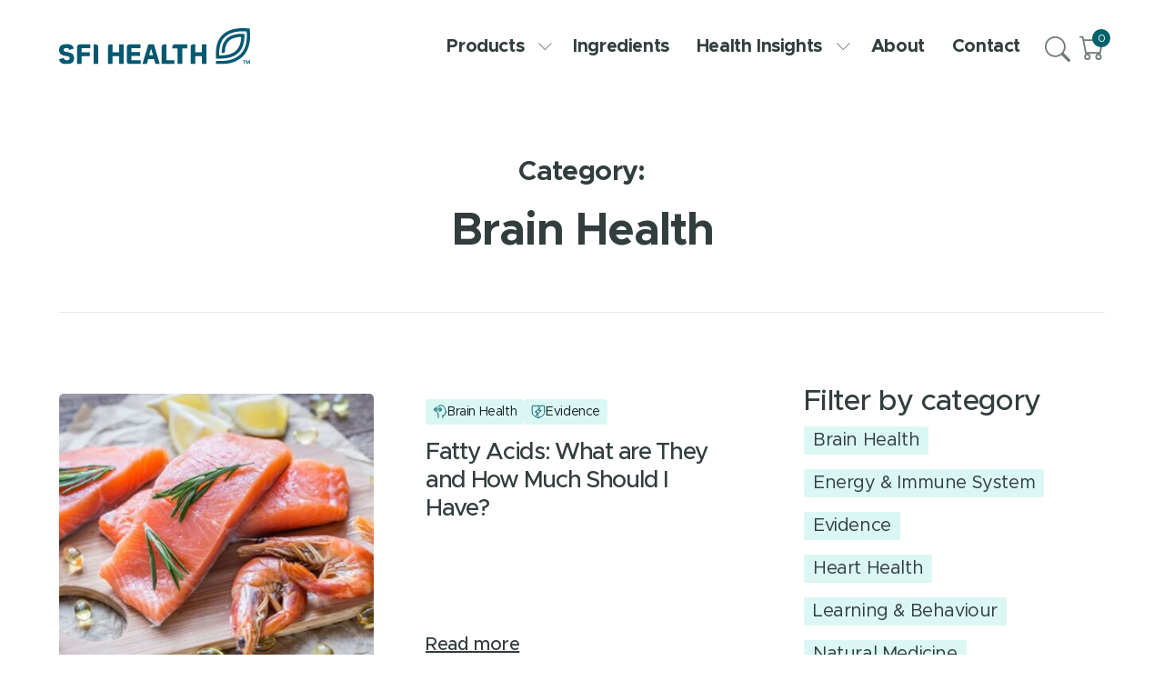

--- FILE ---
content_type: text/html; charset=UTF-8
request_url: https://za.sfihealth.com/health-insights/brain-health/
body_size: 156152
content:
<!doctype html>
<html lang="en-US">
<head>
	<meta charset="UTF-8"> 
    <meta name="viewport" content="width=device-width, initial-scale=1, shrink-to-fit=no, user-scalable=no">
    <meta name='robots' content='index, follow, max-image-preview:large, max-snippet:-1, max-video-preview:-1' />

	<!-- This site is optimized with the Yoast SEO Premium plugin v26.6 (Yoast SEO v26.6) - https://yoast.com/wordpress/plugins/seo/ -->
	<title>Brain Health  - SFI Health South Africa</title>
	<link rel="canonical" href="https://za.sfihealth.com/health-insights/brain-health/" />
	<link rel="next" href="https://za.sfihealth.com/health-insights/brain-health/page/2/" />
	<meta property="og:locale" content="en_US" />
	<meta property="og:type" content="article" />
	<meta property="og:title" content="Brain Health" />
	<meta property="og:url" content="https://za.sfihealth.com/health-insights/brain-health/" />
	<meta property="og:site_name" content="SFI Health South Africa" />
	<meta name="twitter:card" content="summary_large_image" />
	<script type="application/ld+json" class="yoast-schema-graph">{"@context":"https://schema.org","@graph":[{"@type":"CollectionPage","@id":"https://za.sfihealth.com/health-insights/brain-health/","url":"https://za.sfihealth.com/health-insights/brain-health/","name":"Brain Health Archives - SFI Health South Africa","isPartOf":{"@id":"https://za.sfihealth.com/#website"},"primaryImageOfPage":{"@id":"https://za.sfihealth.com/health-insights/brain-health/#primaryimage"},"image":{"@id":"https://za.sfihealth.com/health-insights/brain-health/#primaryimage"},"thumbnailUrl":"https://za.sfihealth.com/wp-content/uploads/2024/12/fatty-acids-source-image.jpg","breadcrumb":{"@id":"https://za.sfihealth.com/health-insights/brain-health/#breadcrumb"},"inLanguage":"en-US"},{"@type":"ImageObject","inLanguage":"en-US","@id":"https://za.sfihealth.com/health-insights/brain-health/#primaryimage","url":"https://za.sfihealth.com/wp-content/uploads/2024/12/fatty-acids-source-image.jpg","contentUrl":"https://za.sfihealth.com/wp-content/uploads/2024/12/fatty-acids-source-image.jpg","width":914,"height":540,"caption":"fatty acids source image"},{"@type":"BreadcrumbList","@id":"https://za.sfihealth.com/health-insights/brain-health/#breadcrumb","itemListElement":[{"@type":"ListItem","position":1,"name":"Home","item":"https://za.sfihealth.com/"},{"@type":"ListItem","position":2,"name":"Brain Health"}]},{"@type":"WebSite","@id":"https://za.sfihealth.com/#website","url":"https://za.sfihealth.com/","name":"SFI Health South Africa","description":"","publisher":{"@id":"https://za.sfihealth.com/#organization"},"potentialAction":[{"@type":"SearchAction","target":{"@type":"EntryPoint","urlTemplate":"https://za.sfihealth.com/?s={search_term_string}"},"query-input":{"@type":"PropertyValueSpecification","valueRequired":true,"valueName":"search_term_string"}}],"inLanguage":"en-US"},{"@type":"Organization","@id":"https://za.sfihealth.com/#organization","name":"SFI Health South Africa","url":"https://za.sfihealth.com/","logo":{"@type":"ImageObject","inLanguage":"en-US","@id":"https://za.sfihealth.com/#/schema/logo/image/","url":"https://za.sfihealth.com/wp-content/uploads/2025/01/logo-dark.svg","contentUrl":"https://za.sfihealth.com/wp-content/uploads/2025/01/logo-dark.svg","width":1,"height":1,"caption":"SFI Health South Africa"},"image":{"@id":"https://za.sfihealth.com/#/schema/logo/image/"},"sameAs":["https://www.facebook.com/FlordisSouthAfrica/"]}]}</script>
	<!-- / Yoast SEO Premium plugin. -->


<link rel='dns-prefetch' href='//unpkg.com' />
<link rel='dns-prefetch' href='//www.google.com' />
<link rel="alternate" type="application/rss+xml" title="SFI Health South Africa &raquo; Feed" href="https://za.sfihealth.com/feed/" />
<link rel="alternate" type="application/rss+xml" title="SFI Health South Africa &raquo; Comments Feed" href="https://za.sfihealth.com/comments/feed/" />
<link rel="alternate" type="application/rss+xml" title="SFI Health South Africa &raquo; Brain Health Category Feed" href="https://za.sfihealth.com/health-insights/brain-health/feed/" />
<style id='wp-img-auto-sizes-contain-inline-css'>
img:is([sizes=auto i],[sizes^="auto," i]){contain-intrinsic-size:3000px 1500px}
/*# sourceURL=wp-img-auto-sizes-contain-inline-css */
</style>
<link rel='stylesheet' id='font-awesome-css' href='https://za.sfihealth.com/wp-content/plugins/load-more-products-for-woocommerce/berocket/assets/css/font-awesome.min.css?ver=6.9' media='all' />
<style id='wp-block-library-inline-css'>
:root{--wp-block-synced-color:#7a00df;--wp-block-synced-color--rgb:122,0,223;--wp-bound-block-color:var(--wp-block-synced-color);--wp-editor-canvas-background:#ddd;--wp-admin-theme-color:#007cba;--wp-admin-theme-color--rgb:0,124,186;--wp-admin-theme-color-darker-10:#006ba1;--wp-admin-theme-color-darker-10--rgb:0,107,160.5;--wp-admin-theme-color-darker-20:#005a87;--wp-admin-theme-color-darker-20--rgb:0,90,135;--wp-admin-border-width-focus:2px}@media (min-resolution:192dpi){:root{--wp-admin-border-width-focus:1.5px}}.wp-element-button{cursor:pointer}:root .has-very-light-gray-background-color{background-color:#eee}:root .has-very-dark-gray-background-color{background-color:#313131}:root .has-very-light-gray-color{color:#eee}:root .has-very-dark-gray-color{color:#313131}:root .has-vivid-green-cyan-to-vivid-cyan-blue-gradient-background{background:linear-gradient(135deg,#00d084,#0693e3)}:root .has-purple-crush-gradient-background{background:linear-gradient(135deg,#34e2e4,#4721fb 50%,#ab1dfe)}:root .has-hazy-dawn-gradient-background{background:linear-gradient(135deg,#faaca8,#dad0ec)}:root .has-subdued-olive-gradient-background{background:linear-gradient(135deg,#fafae1,#67a671)}:root .has-atomic-cream-gradient-background{background:linear-gradient(135deg,#fdd79a,#004a59)}:root .has-nightshade-gradient-background{background:linear-gradient(135deg,#330968,#31cdcf)}:root .has-midnight-gradient-background{background:linear-gradient(135deg,#020381,#2874fc)}:root{--wp--preset--font-size--normal:16px;--wp--preset--font-size--huge:42px}.has-regular-font-size{font-size:1em}.has-larger-font-size{font-size:2.625em}.has-normal-font-size{font-size:var(--wp--preset--font-size--normal)}.has-huge-font-size{font-size:var(--wp--preset--font-size--huge)}.has-text-align-center{text-align:center}.has-text-align-left{text-align:left}.has-text-align-right{text-align:right}.has-fit-text{white-space:nowrap!important}#end-resizable-editor-section{display:none}.aligncenter{clear:both}.items-justified-left{justify-content:flex-start}.items-justified-center{justify-content:center}.items-justified-right{justify-content:flex-end}.items-justified-space-between{justify-content:space-between}.screen-reader-text{border:0;clip-path:inset(50%);height:1px;margin:-1px;overflow:hidden;padding:0;position:absolute;width:1px;word-wrap:normal!important}.screen-reader-text:focus{background-color:#ddd;clip-path:none;color:#444;display:block;font-size:1em;height:auto;left:5px;line-height:normal;padding:15px 23px 14px;text-decoration:none;top:5px;width:auto;z-index:100000}html :where(.has-border-color){border-style:solid}html :where([style*=border-top-color]){border-top-style:solid}html :where([style*=border-right-color]){border-right-style:solid}html :where([style*=border-bottom-color]){border-bottom-style:solid}html :where([style*=border-left-color]){border-left-style:solid}html :where([style*=border-width]){border-style:solid}html :where([style*=border-top-width]){border-top-style:solid}html :where([style*=border-right-width]){border-right-style:solid}html :where([style*=border-bottom-width]){border-bottom-style:solid}html :where([style*=border-left-width]){border-left-style:solid}html :where(img[class*=wp-image-]){height:auto;max-width:100%}:where(figure){margin:0 0 1em}html :where(.is-position-sticky){--wp-admin--admin-bar--position-offset:var(--wp-admin--admin-bar--height,0px)}@media screen and (max-width:600px){html :where(.is-position-sticky){--wp-admin--admin-bar--position-offset:0px}}

/*# sourceURL=wp-block-library-inline-css */
</style><style id='global-styles-inline-css'>
:root{--wp--preset--aspect-ratio--square: 1;--wp--preset--aspect-ratio--4-3: 4/3;--wp--preset--aspect-ratio--3-4: 3/4;--wp--preset--aspect-ratio--3-2: 3/2;--wp--preset--aspect-ratio--2-3: 2/3;--wp--preset--aspect-ratio--16-9: 16/9;--wp--preset--aspect-ratio--9-16: 9/16;--wp--preset--color--black: #000000;--wp--preset--color--cyan-bluish-gray: #abb8c3;--wp--preset--color--white: #ffffff;--wp--preset--color--pale-pink: #f78da7;--wp--preset--color--vivid-red: #cf2e2e;--wp--preset--color--luminous-vivid-orange: #ff6900;--wp--preset--color--luminous-vivid-amber: #fcb900;--wp--preset--color--light-green-cyan: #7bdcb5;--wp--preset--color--vivid-green-cyan: #00d084;--wp--preset--color--pale-cyan-blue: #8ed1fc;--wp--preset--color--vivid-cyan-blue: #0693e3;--wp--preset--color--vivid-purple: #9b51e0;--wp--preset--gradient--vivid-cyan-blue-to-vivid-purple: linear-gradient(135deg,rgb(6,147,227) 0%,rgb(155,81,224) 100%);--wp--preset--gradient--light-green-cyan-to-vivid-green-cyan: linear-gradient(135deg,rgb(122,220,180) 0%,rgb(0,208,130) 100%);--wp--preset--gradient--luminous-vivid-amber-to-luminous-vivid-orange: linear-gradient(135deg,rgb(252,185,0) 0%,rgb(255,105,0) 100%);--wp--preset--gradient--luminous-vivid-orange-to-vivid-red: linear-gradient(135deg,rgb(255,105,0) 0%,rgb(207,46,46) 100%);--wp--preset--gradient--very-light-gray-to-cyan-bluish-gray: linear-gradient(135deg,rgb(238,238,238) 0%,rgb(169,184,195) 100%);--wp--preset--gradient--cool-to-warm-spectrum: linear-gradient(135deg,rgb(74,234,220) 0%,rgb(151,120,209) 20%,rgb(207,42,186) 40%,rgb(238,44,130) 60%,rgb(251,105,98) 80%,rgb(254,248,76) 100%);--wp--preset--gradient--blush-light-purple: linear-gradient(135deg,rgb(255,206,236) 0%,rgb(152,150,240) 100%);--wp--preset--gradient--blush-bordeaux: linear-gradient(135deg,rgb(254,205,165) 0%,rgb(254,45,45) 50%,rgb(107,0,62) 100%);--wp--preset--gradient--luminous-dusk: linear-gradient(135deg,rgb(255,203,112) 0%,rgb(199,81,192) 50%,rgb(65,88,208) 100%);--wp--preset--gradient--pale-ocean: linear-gradient(135deg,rgb(255,245,203) 0%,rgb(182,227,212) 50%,rgb(51,167,181) 100%);--wp--preset--gradient--electric-grass: linear-gradient(135deg,rgb(202,248,128) 0%,rgb(113,206,126) 100%);--wp--preset--gradient--midnight: linear-gradient(135deg,rgb(2,3,129) 0%,rgb(40,116,252) 100%);--wp--preset--font-size--small: 13px;--wp--preset--font-size--medium: 20px;--wp--preset--font-size--large: 36px;--wp--preset--font-size--x-large: 42px;--wp--preset--spacing--20: 0.44rem;--wp--preset--spacing--30: 0.67rem;--wp--preset--spacing--40: 1rem;--wp--preset--spacing--50: 1.5rem;--wp--preset--spacing--60: 2.25rem;--wp--preset--spacing--70: 3.38rem;--wp--preset--spacing--80: 5.06rem;--wp--preset--shadow--natural: 6px 6px 9px rgba(0, 0, 0, 0.2);--wp--preset--shadow--deep: 12px 12px 50px rgba(0, 0, 0, 0.4);--wp--preset--shadow--sharp: 6px 6px 0px rgba(0, 0, 0, 0.2);--wp--preset--shadow--outlined: 6px 6px 0px -3px rgb(255, 255, 255), 6px 6px rgb(0, 0, 0);--wp--preset--shadow--crisp: 6px 6px 0px rgb(0, 0, 0);}:where(.is-layout-flex){gap: 0.5em;}:where(.is-layout-grid){gap: 0.5em;}body .is-layout-flex{display: flex;}.is-layout-flex{flex-wrap: wrap;align-items: center;}.is-layout-flex > :is(*, div){margin: 0;}body .is-layout-grid{display: grid;}.is-layout-grid > :is(*, div){margin: 0;}:where(.wp-block-columns.is-layout-flex){gap: 2em;}:where(.wp-block-columns.is-layout-grid){gap: 2em;}:where(.wp-block-post-template.is-layout-flex){gap: 1.25em;}:where(.wp-block-post-template.is-layout-grid){gap: 1.25em;}.has-black-color{color: var(--wp--preset--color--black) !important;}.has-cyan-bluish-gray-color{color: var(--wp--preset--color--cyan-bluish-gray) !important;}.has-white-color{color: var(--wp--preset--color--white) !important;}.has-pale-pink-color{color: var(--wp--preset--color--pale-pink) !important;}.has-vivid-red-color{color: var(--wp--preset--color--vivid-red) !important;}.has-luminous-vivid-orange-color{color: var(--wp--preset--color--luminous-vivid-orange) !important;}.has-luminous-vivid-amber-color{color: var(--wp--preset--color--luminous-vivid-amber) !important;}.has-light-green-cyan-color{color: var(--wp--preset--color--light-green-cyan) !important;}.has-vivid-green-cyan-color{color: var(--wp--preset--color--vivid-green-cyan) !important;}.has-pale-cyan-blue-color{color: var(--wp--preset--color--pale-cyan-blue) !important;}.has-vivid-cyan-blue-color{color: var(--wp--preset--color--vivid-cyan-blue) !important;}.has-vivid-purple-color{color: var(--wp--preset--color--vivid-purple) !important;}.has-black-background-color{background-color: var(--wp--preset--color--black) !important;}.has-cyan-bluish-gray-background-color{background-color: var(--wp--preset--color--cyan-bluish-gray) !important;}.has-white-background-color{background-color: var(--wp--preset--color--white) !important;}.has-pale-pink-background-color{background-color: var(--wp--preset--color--pale-pink) !important;}.has-vivid-red-background-color{background-color: var(--wp--preset--color--vivid-red) !important;}.has-luminous-vivid-orange-background-color{background-color: var(--wp--preset--color--luminous-vivid-orange) !important;}.has-luminous-vivid-amber-background-color{background-color: var(--wp--preset--color--luminous-vivid-amber) !important;}.has-light-green-cyan-background-color{background-color: var(--wp--preset--color--light-green-cyan) !important;}.has-vivid-green-cyan-background-color{background-color: var(--wp--preset--color--vivid-green-cyan) !important;}.has-pale-cyan-blue-background-color{background-color: var(--wp--preset--color--pale-cyan-blue) !important;}.has-vivid-cyan-blue-background-color{background-color: var(--wp--preset--color--vivid-cyan-blue) !important;}.has-vivid-purple-background-color{background-color: var(--wp--preset--color--vivid-purple) !important;}.has-black-border-color{border-color: var(--wp--preset--color--black) !important;}.has-cyan-bluish-gray-border-color{border-color: var(--wp--preset--color--cyan-bluish-gray) !important;}.has-white-border-color{border-color: var(--wp--preset--color--white) !important;}.has-pale-pink-border-color{border-color: var(--wp--preset--color--pale-pink) !important;}.has-vivid-red-border-color{border-color: var(--wp--preset--color--vivid-red) !important;}.has-luminous-vivid-orange-border-color{border-color: var(--wp--preset--color--luminous-vivid-orange) !important;}.has-luminous-vivid-amber-border-color{border-color: var(--wp--preset--color--luminous-vivid-amber) !important;}.has-light-green-cyan-border-color{border-color: var(--wp--preset--color--light-green-cyan) !important;}.has-vivid-green-cyan-border-color{border-color: var(--wp--preset--color--vivid-green-cyan) !important;}.has-pale-cyan-blue-border-color{border-color: var(--wp--preset--color--pale-cyan-blue) !important;}.has-vivid-cyan-blue-border-color{border-color: var(--wp--preset--color--vivid-cyan-blue) !important;}.has-vivid-purple-border-color{border-color: var(--wp--preset--color--vivid-purple) !important;}.has-vivid-cyan-blue-to-vivid-purple-gradient-background{background: var(--wp--preset--gradient--vivid-cyan-blue-to-vivid-purple) !important;}.has-light-green-cyan-to-vivid-green-cyan-gradient-background{background: var(--wp--preset--gradient--light-green-cyan-to-vivid-green-cyan) !important;}.has-luminous-vivid-amber-to-luminous-vivid-orange-gradient-background{background: var(--wp--preset--gradient--luminous-vivid-amber-to-luminous-vivid-orange) !important;}.has-luminous-vivid-orange-to-vivid-red-gradient-background{background: var(--wp--preset--gradient--luminous-vivid-orange-to-vivid-red) !important;}.has-very-light-gray-to-cyan-bluish-gray-gradient-background{background: var(--wp--preset--gradient--very-light-gray-to-cyan-bluish-gray) !important;}.has-cool-to-warm-spectrum-gradient-background{background: var(--wp--preset--gradient--cool-to-warm-spectrum) !important;}.has-blush-light-purple-gradient-background{background: var(--wp--preset--gradient--blush-light-purple) !important;}.has-blush-bordeaux-gradient-background{background: var(--wp--preset--gradient--blush-bordeaux) !important;}.has-luminous-dusk-gradient-background{background: var(--wp--preset--gradient--luminous-dusk) !important;}.has-pale-ocean-gradient-background{background: var(--wp--preset--gradient--pale-ocean) !important;}.has-electric-grass-gradient-background{background: var(--wp--preset--gradient--electric-grass) !important;}.has-midnight-gradient-background{background: var(--wp--preset--gradient--midnight) !important;}.has-small-font-size{font-size: var(--wp--preset--font-size--small) !important;}.has-medium-font-size{font-size: var(--wp--preset--font-size--medium) !important;}.has-large-font-size{font-size: var(--wp--preset--font-size--large) !important;}.has-x-large-font-size{font-size: var(--wp--preset--font-size--x-large) !important;}
/*# sourceURL=global-styles-inline-css */
</style>

<style id='classic-theme-styles-inline-css'>
/*! This file is auto-generated */
.wp-block-button__link{color:#fff;background-color:#32373c;border-radius:9999px;box-shadow:none;text-decoration:none;padding:calc(.667em + 2px) calc(1.333em + 2px);font-size:1.125em}.wp-block-file__button{background:#32373c;color:#fff;text-decoration:none}
/*# sourceURL=/wp-includes/css/classic-themes.min.css */
</style>
<link rel='stylesheet' id='dotdigital-for-wordpress-css' href='https://za.sfihealth.com/wp-content/plugins/dotmailer-sign-up-widget/public/css/dotdigital-wordpress-public.css?ver=7.3.4' media='all' />
<style id='woocommerce-inline-inline-css'>
.woocommerce form .form-row .required { visibility: visible; }
/*# sourceURL=woocommerce-inline-inline-css */
</style>
<link rel='stylesheet' id='sfihealth-style-css' href='https://za.sfihealth.com/wp-content/themes/sfihealth-main/style.css?ver=1122749721' media='all' />
<link rel='stylesheet' id='sfihealth-custom-css' href='https://za.sfihealth.com/wp-content/themes/sfihealth-main/css/custom.css?ver=1122749721' media='all' />
<link rel='stylesheet' id='paygate-checkout-css-css' href='https://za.sfihealth.com/wp-content/plugins/paygate-payweb-for-woocommerce/assets/wc-checkout-assets/css/paygate_checkout.css?ver=10.4.3' media='all' />
<link rel='stylesheet' id='algolia-autocomplete-css' href='https://za.sfihealth.com/wp-content/plugins/wp-search-with-algolia/css/algolia-autocomplete.css?ver=2.11.1' media='all' />
<script src="https://za.sfihealth.com/wp-includes/js/jquery/jquery.min.js?ver=3.7.1" id="jquery-core-js"></script>
<script src="https://za.sfihealth.com/wp-includes/js/jquery/jquery-migrate.min.js?ver=3.4.1" id="jquery-migrate-js"></script>
<script id="dotdigital_for_wordpress_public_js-js-extra">
var dotdigital_form_data = {"ajax_url":"https://za.sfihealth.com/wp-json/","nonce":"0ff4c5c2cc","generic_failure_message":"There was a problem signing you up."};
//# sourceURL=dotdigital_for_wordpress_public_js-js-extra
</script>
<script src="https://za.sfihealth.com/wp-content/plugins/dotmailer-sign-up-widget/public/js/dotdigital-for-wordpress-public.js?ver=7.3.4" id="dotdigital_for_wordpress_public_js-js"></script>
<script src="https://za.sfihealth.com/wp-content/plugins/woocommerce/assets/js/jquery-blockui/jquery.blockUI.min.js?ver=2.7.0-wc.10.4.3" id="wc-jquery-blockui-js" defer data-wp-strategy="defer"></script>
<script id="wc-add-to-cart-js-extra">
var wc_add_to_cart_params = {"ajax_url":"/wp-admin/admin-ajax.php","wc_ajax_url":"/?wc-ajax=%%endpoint%%","i18n_view_cart":"View cart","cart_url":"https://za.sfihealth.com/cart/","is_cart":"","cart_redirect_after_add":"no"};
//# sourceURL=wc-add-to-cart-js-extra
</script>
<script src="https://za.sfihealth.com/wp-content/plugins/woocommerce/assets/js/frontend/add-to-cart.min.js?ver=10.4.3" id="wc-add-to-cart-js" defer data-wp-strategy="defer"></script>
<script src="https://za.sfihealth.com/wp-content/plugins/woocommerce/assets/js/js-cookie/js.cookie.min.js?ver=2.1.4-wc.10.4.3" id="wc-js-cookie-js" defer data-wp-strategy="defer"></script>
<script id="woocommerce-js-extra">
var woocommerce_params = {"ajax_url":"/wp-admin/admin-ajax.php","wc_ajax_url":"/?wc-ajax=%%endpoint%%","i18n_password_show":"Show password","i18n_password_hide":"Hide password"};
//# sourceURL=woocommerce-js-extra
</script>
<script src="https://za.sfihealth.com/wp-content/plugins/woocommerce/assets/js/frontend/woocommerce.min.js?ver=10.4.3" id="woocommerce-js" defer data-wp-strategy="defer"></script>
<link rel="https://api.w.org/" href="https://za.sfihealth.com/wp-json/" /><link rel="alternate" title="JSON" type="application/json" href="https://za.sfihealth.com/wp-json/wp/v2/categories/30" /><link rel="EditURI" type="application/rsd+xml" title="RSD" href="https://za.sfihealth.com/xmlrpc.php?rsd" />
<meta name="generator" content="WordPress 6.9" />
<meta name="generator" content="WooCommerce 10.4.3" />
<style></style><style>
                .lmp_load_more_button.br_lmp_button_settings .lmp_button:hover {
                    background-color: #025259!important;
                    color: #fff7ff!important;
                }
                .lmp_load_more_button.br_lmp_prev_settings .lmp_button:hover {
                    background-color: #9999ff!important;
                    color: #111111!important;
                }li.product.lazy, .berocket_lgv_additional_data.lazy{opacity:0;}</style>	<noscript><style>.woocommerce-product-gallery{ opacity: 1 !important; }</style></noscript>
			<style>
			.algolia-search-highlight {
				background-color: #fffbcc;
				border-radius: 2px;
				font-style: normal;
			}
		</style>
		<link rel="icon" href="https://za.sfihealth.com/wp-content/uploads/2025/03/cropped-favicon-32x32-1-32x32.png" sizes="32x32" />
<link rel="icon" href="https://za.sfihealth.com/wp-content/uploads/2025/03/cropped-favicon-32x32-1-192x192.png" sizes="192x192" />
<link rel="apple-touch-icon" href="https://za.sfihealth.com/wp-content/uploads/2025/03/cropped-favicon-32x32-1-180x180.png" />
<meta name="msapplication-TileImage" content="https://za.sfihealth.com/wp-content/uploads/2025/03/cropped-favicon-32x32-1-270x270.png" />
		<style id="wp-custom-css">
			body.page-id-5060 section.post-5060 a.external-link:before{
 content:none;
	display:none
}


.btn.btn--secondary, input.btn-- secondary[type=submit] {
    background-color: #ff8202;
    color: #ffffff;
}




@media (max-width: 1023px) {
    .section--heading__media {
        border-radius: 0 !important;
    }
}

@media (max-width: 1023px) {
    .wp-block .acf-block-preview .section--heading__media,
    .wp-block:not(.is-selected) .acf-block-component.acf-block-body .section--heading__media {
        border-radius: 0 0 0 0 !important; /* or whatever you prefer */
    }
}
@media (max-width: 1023px) {
    .wp-block .acf-block-preview .section--heading__media,
    .wp-block:not(.is-selected) .acf-block-component.acf-block-body .section--heading__media {
        border-radius: 0 !important;
    }
}		</style>
			<!-- Google Tag Manager -->
<script>(function(w,d,s,l,i){w[l]=w[l]||[];w[l].push({'gtm.start':
new Date().getTime(),event:'gtm.js'});var f=d.getElementsByTagName(s)[0],
j=d.createElement(s),dl=l!='dataLayer'?'&l='+l:'';j.async=true;j.src=
'https://www.googletagmanager.com/gtm.js?id='+i+dl;f.parentNode.insertBefore(j,f);
})(window,document,'script','dataLayer','GTM-NNGJXK2');</script>
<!-- End Google Tag Manager --><link rel='stylesheet' id='berocket_lmp_style-css' href='https://za.sfihealth.com/wp-content/plugins/load-more-products-for-woocommerce/css/load_products.css?ver=1.2.3.4' media='all' />
<link rel='stylesheet' id='wc-blocks-style-css' href='https://za.sfihealth.com/wp-content/plugins/woocommerce/assets/client/blocks/wc-blocks.css?ver=wc-10.4.3' media='all' />
</head>

<body class="archive category category-brain-health category-30 wp-theme-sfihealth-main page-no__breadcrumb  theme-sfihealth-main woocommerce-no-js hfeed">
<!-- Google Tag Manager (noscript) -->
<noscript><iframe src="https://www.googletagmanager.com/ns.html?id=GTM-NNGJXK2"
height="0" width="0" style="display:none;visibility:hidden"></iframe></noscript>
<!-- End Google Tag Manager (noscript) --><div class="wrapper" >
	<header class="header ">
		<div class="container">
			<div class="header-main">
									<a href="https://za.sfihealth.com" class="header-logo">
													<img class="logo--dark" src="https://za.sfihealth.com/wp-content/uploads/2025/01/logo-3.svg" alt="SFI Health">
												<img class="d-none d-block-scroll" src="https://za.sfihealth.com/wp-content/uploads/2025/01/logo-3.svg" alt="SFI Health">
                    </a> 
								<nav class="header-nav">
					<div class="header-nav__menu"><ul id="menu-main-menu" class="nav__menu-ul menu"><li id="menu-item-1055" class="menu-item-has-children menu-item menu-item-type-custom menu-item-object-custom menu-item-1055"><a href="#menuProducts">Products<svg class="icon"><use xlink:href="#arrow-down"></use></svg></a></li>
<li id="menu-item-1079" class="menu-item menu-item-type-custom menu-item-object-custom menu-item-1079"><a href="https://za.sfihealth.com/ingredients/">Ingredients</a></li>
<li id="menu-item-1062" class="menu-item-has-children menu-item menu-item-type-custom menu-item-object-custom menu-item-1062"><a href="#menuHealthInsights">Health Insights<svg class="icon"><use xlink:href="#arrow-down"></use></svg></a></li>
<li id="menu-item-1059" class="menu-item menu-item-type-post_type menu-item-object-page menu-item-1059"><a href="https://za.sfihealth.com/about-sfi-health/">About</a></li>
<li id="menu-item-1195" class="menu-item menu-item-type-post_type menu-item-object-page menu-item-1195"><a href="https://za.sfihealth.com/contact-us/">Contact</a></li>
</ul></div>				</nav>
				<button class="header-search__button">
					<img src="https://za.sfihealth.com/wp-content/themes/sfihealth-main/images/icon-search-gray.svg" alt='search icon'>
					<!-- <svg class="icon">
						<use xlink:href="#search"></use>
					</svg> -->
				</button>
				<div class="header-search">
					<div class="search-container">
						<button class="close-search"></button>
						
						<form  method="get" action="/">
							<input type="search" name="s" value="" placeholder="Search..." class="form-field">
							<input type="image" class="search-submit" src="https://za.sfihealth.com/wp-content/themes/sfihealth-main/images/search.svg" />
						</form>
						

					</div>
					
				</div>
				
				<a href="https://za.sfihealth.com/cart/" class="cart">
					<img src="https://za.sfihealth.com/wp-content/themes/sfihealth-main/images/icon-cart-gray.svg" alt="cart icon" width='28' height='28'>
					<span class="c-num">0</span>
				</a>
				<button class="menu-toggle d-block-md-down">
					<svg class="icon">
						<use xlink:href="#menu"></use>
					</svg>
				</button>


			</div>
			<!--                mega-menu-->
						<div class="mega--menu">
				<div class="container">
										<div class="mega--menu__item" id="menuProducts">
						<div class="mega--menu__row section__row">
							<div class="mega--menu__info">
								<h5><a href="/products">Products</a></h5>
								Our range of natural medicines are carefully developed following our Source to Patient philosophy. 
<br><br>
<a href="/products">Read more</a>							</div>
							<div class="mega--menu__links">
								<h6></h6>
																	<div class="btns-list">
																				 											<a href="https://za.sfihealth.com/product-category/brain-health/" target="" class="btn btn-outline">
												<img src ="https://za.sfihealth.com/wp-content/uploads/2025/03/stress-mild-anxiety.svg" alt="Brain health">												<span>Brain health</span>
											</a>
																														 											<a href="https://za.sfihealth.com/product-category/digestive-health/" target="" class="btn btn-outline">
												<img src ="https://za.sfihealth.com/wp-content/uploads/2025/03/probiotics-digestive-health.svg" alt="Digestive Health">												<span>Digestive Health</span>
											</a>
																														 											<a href="https://za.sfihealth.com/product-category/energy-immune-system/" target="" class="btn btn-outline">
												<img src ="https://za.sfihealth.com/wp-content/uploads/2025/03/energy-immune-system.svg" alt="Energy & immune system">												<span>Energy & immune system</span>
											</a>
																														 											<a href="https://za.sfihealth.com/product-category/general-well-being/" target="" class="btn btn-outline">
												<img src ="https://za.sfihealth.com/wp-content/uploads/2025/03/news-blog.svg" alt="General well being">												<span>General well being</span>
											</a>
																														 											<a href="https://za.sfihealth.com/product-category/immunity/" target="" class="btn btn-outline">
												<img src ="https://za.sfihealth.com/wp-content/uploads/2025/03/energy-immune-system.svg" alt="Immunity">												<span>Immunity</span>
											</a>
																														 											<a href="https://za.sfihealth.com/product-category/learning-behaviour/" target="" class="btn btn-outline">
												<img src ="https://za.sfihealth.com/wp-content/uploads/2025/03/early-childhood-learning.svg" alt="Learning & behaviour">												<span>Learning & behaviour</span>
											</a>
																														 											<a href="https://za.sfihealth.com/product-category/pregnancy/" target="" class="btn btn-outline">
												<img src ="https://za.sfihealth.com/wp-content/uploads/2025/03/icon-pregnancy-black.svg" alt="Pregnancy">												<span>Pregnancy</span>
											</a>
																														 											<a href="https://za.sfihealth.com/product-category/urinary-tract-health/" target="" class="btn btn-outline">
												<img src ="https://za.sfihealth.com/wp-content/uploads/2025/03/urinary-tract-health.svg" alt="Urinary tract health">												<span>Urinary tract health</span>
											</a>
																													</div>
															</div>
						</div>
					</div>
										<div class="mega--menu__item" id="menuIngredients">
						<div class="mega--menu__row section__row">
							<div class="mega--menu__info">
								<h5><a href="/ingredients/807/">Products</a></h5>
								The species of plant selected and the way it’s grown, harvested and extracted can affect the quality  of the natural medicine. 
<br><br>
<a href="/ingredients/807/">Read more</a>							</div>
							<div class="mega--menu__links">
								<h6></h6>
																	<div class="btns-list">
																				 											<a href="#" target="" class="btn btn-outline">
																								<span>Brain health</span>
											</a>
																														 											<a href="#" target="" class="btn btn-outline">
																								<span>Energy & immune system</span>
											</a>
																														 											<a href="#" target="" class="btn btn-outline">
																								<span>Learning & behaviour</span>
											</a>
																														 											<a href="#" target="" class="btn btn-outline">
																								<span>Menopause</span>
											</a>
																														 											<a href="#" target="" class="btn btn-outline">
																								<span>PMS Symptoms</span>
											</a>
																														 											<a href="#" target="" class="btn btn-outline">
																								<span>Sleep</span>
											</a>
																														 											<a href="#" target="" class="btn btn-outline">
																								<span>Urinary tract health</span>
											</a>
																														 											<a href="#" target="" class="btn btn-outline">
																								<span>Wound care</span>
											</a>
																													</div>
															</div>
						</div>
					</div>
										<div class="mega--menu__item" id="menuHealthInsights">
						<div class="mega--menu__row section__row">
							<div class="mega--menu__info">
								<h5><a href="/news/">Health Insights</a></h5>
								The species of plant selected and the way it’s grown, harvested and extracted can affect the quality  of the natural medicine.
<br><br>
<a href="/health-insights/">Read more</a>							</div>
							<div class="mega--menu__links">
								<h6></h6>
																	<div class="btns-list">
																				 											<a href="https://za.sfihealth.com/health-insights/brain-health/" target="" class="btn btn-outline">
																								<span>Brain Health</span>
											</a>
																														 											<a href="https://za.sfihealth.com/health-insights/energy-immune-system/" target="" class="btn btn-outline">
																								<span>Energy & Immune System</span>
											</a>
																														 											<a href="https://za.sfihealth.com/health-insights/evidence/" target="" class="btn btn-outline">
																								<span>Evidence</span>
											</a>
																														 											<a href="https://za.sfihealth.com/health-insights/heart-health/" target="" class="btn btn-outline">
																								<span>Heart Health</span>
											</a>
																														 											<a href="https://za.sfihealth.com/health-insights/learning-behaviour/" target="" class="btn btn-outline">
																								<span>Learning & Behaviour</span>
											</a>
																														 											<a href="https://za.sfihealth.com/health-insights/natural-medicine/" target="" class="btn btn-outline">
																								<span>Natural Medicine</span>
											</a>
																														 											<a href="https://za.sfihealth.com/health-insights/pregnancy/" target="" class="btn btn-outline">
																								<span>Pregnancy</span>
											</a>
																														 											<a href="https://za.sfihealth.com/health-insights/sleep/" target="" class="btn btn-outline">
																								<span>Sleep</span>
											</a>
																														 											<a href="https://za.sfihealth.com/health-insights/stress-mild-anxiety/" target="" class="btn btn-outline">
																								<span>Stress & Mild Anxiety</span>
											</a>
																														 											<a href="https://za.sfihealth.com/health-insights/urinary-tract-health/" target="" class="btn btn-outline">
																								<span>Urinary Tract Health</span>
											</a>
																														 											<a href="https://za.sfihealth.com/health-insights/wound-care/" target="" class="btn btn-outline">
																								<span>Wound Care</span>
											</a>
																													</div>
															</div>
						</div>
					</div>
										<div class="mega--menu__item" id="menuBrands">
						<div class="mega--menu__row section__row">
							<div class="mega--menu__info">
								<h5><a href="/brands/">Brands</a></h5>
								The species of plant selected and the way it’s grown, harvested and extracted can affect the quality  of the natural medicine.
<br><br>
<a href="/health-insights/">Read more</a>							</div>
							<div class="mega--menu__links">
								<h6></h6>
																	<div class="btns-list">
																				 											<a href="https://za.sfihealth.com/product/eye-q-forte/" target="" class="btn btn-outline">
																								<span>Equazen® Forte</span>
											</a>
																													</div>
															</div>
						</div>
					</div>
									</div>
			</div>
					</div>
	</header>
	<main class="main">
				<section class="section section--breadcrumbs ">
			<div class="container">
				<div class="breadcrumbs">
											<ul></span><li class="breadcrumb-item"><a href="https://za.sfihealth.com/" ></span>Home</span></a></li>  <li class="breadcrumb-item"><span class="last">Brain Health</span></li></span></ul>									</div>
			</div>
		</section>
			<!-- -->
<section class="section section--learn block--news-index">
	<div class="section--learn__head">
		<div class="container">
			<h4 class="category-label">Category:</h4>
			<h2>Brain Health</h2>
			<p>&nbsp;</p>
		</div>
	</div>
</section>
<section class="section section--with-aside block--news-index-aside">
	<div class="container">
		<div class="section__row">
										<div class="section__row-content">
											<div class="content-item post--item">
							<div class="content-item__photo">
								<img width="480" height="340" src="https://za.sfihealth.com/wp-content/uploads/2024/12/fatty-acids-source-image-480x340.jpg" class="attachment-413x293 size-413x293 wp-post-image" alt="fatty acids source image" decoding="async" fetchpriority="high" />							</div>
							<div class="content-item__info">
								<div class="article__categories">
																		<div class="wc-product-tags">																					<span class="woo-tag tag-brain-health">
												<div class="product-tag-image"><img src="https://za.sfihealth.com/wp-content/uploads/2025/03/memory-brain-health.svg" alt="memory-brain-health" width="60"></div>												Brain Health</span>
																				<span class="woo-tag tag-evidence">
												<div class="product-tag-image"><img src="https://za.sfihealth.com/wp-content/uploads/2025/03/energy-immune-system.svg" alt="energy-immune-system" width="60"></div>												Evidence</span>
									</div>								</div>
								<h3>Fatty Acids: What are They and How Much Should I Have?</h3>
								<a href="https://za.sfihealth.com/health-insights/evidence/fatty-acids-what-are-they-and-how-much-should-i-have/" class="link">Read more</a>
							</div>
						</div>
											<div class="content-item post--item">
							<div class="content-item__photo">
								<img width="480" height="340" src="https://za.sfihealth.com/wp-content/uploads/2024/12/stress-management-image-480x340.jpg" class="attachment-413x293 size-413x293 wp-post-image" alt="stress-management-image" decoding="async" />							</div>
							<div class="content-item__info">
								<div class="article__categories">
																		<div class="wc-product-tags">																					<span class="woo-tag tag-brain-health">
												<div class="product-tag-image"><img src="https://za.sfihealth.com/wp-content/uploads/2025/03/memory-brain-health.svg" alt="memory-brain-health" width="60"></div>												Brain Health</span>
																				<span class="woo-tag tag-stress-mild-anxiety">
												<div class="product-tag-image"><img src="https://za.sfihealth.com/wp-content/uploads/2025/03/stress-mild-anxiety.svg" alt="stress-mild-anxiety" width="60"></div>												Stress &amp; Mild Anxiety</span>
									</div>								</div>
								<h3>Stress Management and Healthy Living</h3>
								<a href="https://za.sfihealth.com/health-insights/stress-mild-anxiety/stress-management-and-healthy-living/" class="link">Read more</a>
							</div>
						</div>
											<div class="content-item post--item">
							<div class="content-item__photo">
								<img width="480" height="340" src="https://za.sfihealth.com/wp-content/uploads/2024/12/science-behind-stress-image-480x340.jpg" class="attachment-413x293 size-413x293 wp-post-image" alt="science-behind-stress-image" decoding="async" />							</div>
							<div class="content-item__info">
								<div class="article__categories">
																		<div class="wc-product-tags">																					<span class="woo-tag tag-brain-health">
												<div class="product-tag-image"><img src="https://za.sfihealth.com/wp-content/uploads/2025/03/memory-brain-health.svg" alt="memory-brain-health" width="60"></div>												Brain Health</span>
																				<span class="woo-tag tag-stress-mild-anxiety">
												<div class="product-tag-image"><img src="https://za.sfihealth.com/wp-content/uploads/2025/03/stress-mild-anxiety.svg" alt="stress-mild-anxiety" width="60"></div>												Stress &amp; Mild Anxiety</span>
									</div>								</div>
								<h3>The Science Behind Stress</h3>
								<a href="https://za.sfihealth.com/health-insights/brain-health/the-science-behind-stress/" class="link">Read more</a>
							</div>
						</div>
											<div class="content-item post--item">
							<div class="content-item__photo">
								<img width="480" height="340" src="https://za.sfihealth.com/wp-content/uploads/2024/12/support-during-first-sign-of-stress-image-480x340.jpg" class="attachment-413x293 size-413x293 wp-post-image" alt="support-during-first-sign-of-stress-image" decoding="async" />							</div>
							<div class="content-item__info">
								<div class="article__categories">
																		<div class="wc-product-tags">																					<span class="woo-tag tag-brain-health">
												<div class="product-tag-image"><img src="https://za.sfihealth.com/wp-content/uploads/2025/03/memory-brain-health.svg" alt="memory-brain-health" width="60"></div>												Brain Health</span>
																				<span class="woo-tag tag-stress-mild-anxiety">
												<div class="product-tag-image"><img src="https://za.sfihealth.com/wp-content/uploads/2025/03/stress-mild-anxiety.svg" alt="stress-mild-anxiety" width="60"></div>												Stress &amp; Mild Anxiety</span>
									</div>								</div>
								<h3>How to Support Yourself Naturally During the First Signs of Stress</h3>
								<a href="https://za.sfihealth.com/health-insights/stress-mild-anxiety/how-to-support-yourself-naturally-during-the-first-signs-of-stress/" class="link">Read more</a>
							</div>
						</div>
											<div class="content-item post--item">
							<div class="content-item__photo">
								<img width="480" height="340" src="https://za.sfihealth.com/wp-content/uploads/2024/12/what-causes-fatigue-image-480x340.jpg" class="attachment-413x293 size-413x293 wp-post-image" alt="what-causes-fatigue-image" decoding="async" />							</div>
							<div class="content-item__info">
								<div class="article__categories">
																		<div class="wc-product-tags">																					<span class="woo-tag tag-brain-health">
												<div class="product-tag-image"><img src="https://za.sfihealth.com/wp-content/uploads/2025/03/memory-brain-health.svg" alt="memory-brain-health" width="60"></div>												Brain Health</span>
																				<span class="woo-tag tag-stress-mild-anxiety">
												<div class="product-tag-image"><img src="https://za.sfihealth.com/wp-content/uploads/2025/03/stress-mild-anxiety.svg" alt="stress-mild-anxiety" width="60"></div>												Stress &amp; Mild Anxiety</span>
									</div>								</div>
								<h3>What causes fatigue?</h3>
								<a href="https://za.sfihealth.com/health-insights/stress-mild-anxiety/what-causes-fatigue/" class="link">Read more</a>
							</div>
						</div>
											<div class="content-item post--item">
							<div class="content-item__photo">
								<img width="480" height="340" src="https://za.sfihealth.com/wp-content/uploads/2024/12/what-is-congnitive-health-image-480x340.jpg" class="attachment-413x293 size-413x293 wp-post-image" alt="what-is-congnitive-health-image" decoding="async" />							</div>
							<div class="content-item__info">
								<div class="article__categories">
																		<div class="wc-product-tags">																					<span class="woo-tag tag-brain-health">
												<div class="product-tag-image"><img src="https://za.sfihealth.com/wp-content/uploads/2025/03/memory-brain-health.svg" alt="memory-brain-health" width="60"></div>												Brain Health</span>
																				<span class="woo-tag tag-stress-mild-anxiety">
												<div class="product-tag-image"><img src="https://za.sfihealth.com/wp-content/uploads/2025/03/stress-mild-anxiety.svg" alt="stress-mild-anxiety" width="60"></div>												Stress &amp; Mild Anxiety</span>
									</div>								</div>
								<h3>What Is Cognitive Health?</h3>
								<a href="https://za.sfihealth.com/health-insights/stress-mild-anxiety/what-is-cognitive-health/" class="link">Read more</a>
							</div>
						</div>
											<div class="content-item post--item">
							<div class="content-item__photo">
								<img width="480" height="340" src="https://za.sfihealth.com/wp-content/uploads/2024/12/break-through-brain-fog-image-480x340.jpg" class="attachment-413x293 size-413x293 wp-post-image" alt="break-through-brain-fog-image" decoding="async" />							</div>
							<div class="content-item__info">
								<div class="article__categories">
																		<div class="wc-product-tags">																					<span class="woo-tag tag-brain-health">
												<div class="product-tag-image"><img src="https://za.sfihealth.com/wp-content/uploads/2025/03/memory-brain-health.svg" alt="memory-brain-health" width="60"></div>												Brain Health</span>
									</div>								</div>
								<h3>Break through the Brain Fog</h3>
								<a href="https://za.sfihealth.com/health-insights/brain-health/break-through-the-brain-fog/" class="link">Read more</a>
							</div>
						</div>
											<div class="content-item post--item">
							<div class="content-item__photo">
								<img width="480" height="340" src="https://za.sfihealth.com/wp-content/uploads/2024/12/health-wellness-tips-image-480x340.jpg" class="attachment-413x293 size-413x293 wp-post-image" alt="health-wellness-tips-image" decoding="async" />							</div>
							<div class="content-item__info">
								<div class="article__categories">
																		<div class="wc-product-tags">																					<span class="woo-tag tag-brain-health">
												<div class="product-tag-image"><img src="https://za.sfihealth.com/wp-content/uploads/2025/03/memory-brain-health.svg" alt="memory-brain-health" width="60"></div>												Brain Health</span>
																				<span class="woo-tag tag-learning-behaviour">
												<div class="product-tag-image"><img src="https://za.sfihealth.com/wp-content/uploads/2025/03/early-childhood-learning.svg" alt="early-childhood-learning" width="60"></div>												Learning &amp; Behaviour</span>
									</div>								</div>
								<h3>Health and Wellness Tips For The New Year</h3>
								<a href="https://za.sfihealth.com/health-insights/learning-behaviour/health-and-wellness-tips-for-the-new-year/" class="link">Read more</a>
							</div>
						</div>
											<div class="content-item post--item">
							<div class="content-item__photo">
								<img width="480" height="340" src="https://za.sfihealth.com/wp-content/uploads/2024/12/keep-brain-young-image-480x340.jpg" class="attachment-413x293 size-413x293 wp-post-image" alt="keep-brain-young-image" decoding="async" />							</div>
							<div class="content-item__info">
								<div class="article__categories">
																		<div class="wc-product-tags">																					<span class="woo-tag tag-brain-health">
												<div class="product-tag-image"><img src="https://za.sfihealth.com/wp-content/uploads/2025/03/memory-brain-health.svg" alt="memory-brain-health" width="60"></div>												Brain Health</span>
									</div>								</div>
								<h3>Keeping Your Brain Young and Fit</h3>
								<a href="https://za.sfihealth.com/health-insights/brain-health/keeping-your-brain-young-and-fit/" class="link">Read more</a>
							</div>
						</div>
											<div class="content-item post--item">
							<div class="content-item__photo">
								<img width="480" height="340" src="https://za.sfihealth.com/wp-content/uploads/2024/12/mental-sharpness-image-480x340.png" class="attachment-413x293 size-413x293 wp-post-image" alt="mental-sharpness-image" decoding="async" />							</div>
							<div class="content-item__info">
								<div class="article__categories">
																		<div class="wc-product-tags">																					<span class="woo-tag tag-brain-health">
												<div class="product-tag-image"><img src="https://za.sfihealth.com/wp-content/uploads/2025/03/memory-brain-health.svg" alt="memory-brain-health" width="60"></div>												Brain Health</span>
									</div>								</div>
								<h3>Mental Sharpness</h3>
								<a href="https://za.sfihealth.com/health-insights/brain-health/mental-sharpness/" class="link">Read more</a>
							</div>
						</div>
					
					<div class="buttons__row section__row">
						<div class="buttons__row-inner buttons__row-pagination">
															<a class="prev btn btn-outline disabled" href="#"><span>Previous</span> <span class="hide-below-xl"> articles</span></a>
														<span aria-current="page" class="btn btn-outline current">1</span><a class="btn btn-outline" href="https://za.sfihealth.com/health-insights/brain-health/page/2/">2</a><a class="next btn btn-outline" href="https://za.sfihealth.com/health-insights/brain-health/page/2/"><span>Next</span> <span class="d-none"> articles</span></a>													</div>
					</div>
				</div>
									<aside class="section__row-aside">
				<div class="section__row-aside-item category-item">
					<h4>Filter by category</h4>
					<nav>
						<ul>
																						<li><a href="https://za.sfihealth.com/health-insights/brain-health/"><span style="--prod-color: #f7d438" class="cat">Brain Health</span></a></li>
															<li><a href="https://za.sfihealth.com/health-insights/energy-immune-system/"><span style="--prod-color: #d0ff28" class="cat">Energy &amp; Immune System</span></a></li>
															<li><a href="https://za.sfihealth.com/health-insights/evidence/"><span style="--prod-color: #f028ff" class="cat">Evidence</span></a></li>
															<li><a href="https://za.sfihealth.com/health-insights/heart-health/"><span style="--prod-color: #86ff4f" class="cat">Heart Health</span></a></li>
															<li><a href="https://za.sfihealth.com/health-insights/learning-behaviour/"><span style="--prod-color: #c94d2e" class="cat">Learning &amp; Behaviour</span></a></li>
															<li><a href="https://za.sfihealth.com/health-insights/natural-medicine/"><span style="--prod-color: #26a53b" class="cat">Natural Medicine</span></a></li>
															<li><a href="https://za.sfihealth.com/health-insights/pregnancy/"><span style="--prod-color: #611cb5" class="cat">Pregnancy</span></a></li>
															<li><a href="https://za.sfihealth.com/health-insights/sleep/"><span style="--prod-color: #227058" class="cat">Sleep</span></a></li>
															<li><a href="https://za.sfihealth.com/health-insights/stress-mild-anxiety/"><span style="--prod-color: #5d7f1d" class="cat">Stress &amp; Mild Anxiety</span></a></li>
															<li><a href="https://za.sfihealth.com/health-insights/urinary-tract-health/"><span style="--prod-color: #dbd11e" class="cat">Urinary Tract Health</span></a></li>
															<li><a href="https://za.sfihealth.com/health-insights/wound-care/"><span style="--prod-color: #ad8727" class="cat">Wound Care</span></a></li>
													</ul>
					</nav>
				</div>

											</aside>
		</div>
	</div>
</section>

 <style>
.footer-sharing-block{
    text-align:right;
    display:flex;
}

.footer-sharing-block h6{
    margin-top: 20px;
    margin-right: 25px;
}

.footer-subscription__inner{
    justify-content: end;
}
</style>

<!-- Back to top button -->
<a id="back-top-top"></a>
    </main><!-- git #main -->

    <footer id="footer">
        <div class="container">
            <div class="footer-nav">
                <div class="footer-menu">
                <ul id="footer-menu" class="menu"><li id="menu-item-4843" class="menu-item menu-item-type-post_type menu-item-object-page menu-item-4843"><a href="https://za.sfihealth.com/products/">Products</a></li>
<li id="menu-item-4846" class="menu-item menu-item-type-post_type menu-item-object-page menu-item-4846"><a href="https://za.sfihealth.com/ingredients/">Ingredients</a></li>
<li id="menu-item-5239" class="menu-item menu-item-type-post_type menu-item-object-page menu-item-5239"><a href="https://za.sfihealth.com/health-insights/">Health Insights</a></li>
<li id="menu-item-4844" class="menu-item menu-item-type-post_type menu-item-object-page menu-item-4844"><a href="https://za.sfihealth.com/about-sfi-health/">About</a></li>
<li id="menu-item-4845" class="menu-item menu-item-type-post_type menu-item-object-page menu-item-4845"><a href="https://za.sfihealth.com/contact-us/">Contact Us</a></li>
</ul>                </div>
                                <div class="country">
                    <strong class="label">Select your SFI Health country/region</strong>

                    <strong class="title">
                                                <img src="https://za.sfihealth.com/wp-content/uploads/2025/03/sa.png" alt="sa">
                                                <span>South Africa</span>
                    </strong>

                    <div class="dropdown">
                        <ul>
                                                        <li>
                                <a href="#" >
                                                                        <img src="https://za.sfihealth.com/wp-content/uploads/2025/03/sa.png" alt="sa">
                                                                        <span class="text">South Africa</span>
                                </a>
                            </li>
                                                        <li>
                                <a href="https://au.sfihealth.com/" target="_blank">
                                                                        <img src="https://za.sfihealth.com/wp-content/uploads/2025/03/australia.png" alt="australia">
                                                                        <span class="text">Australia</span>
                                </a>
                            </li>
                                                        <li>
                                <a href="https://me.sfihealth.com/" target="_blank">
                                                                        <img src="https://za.sfihealth.com/wp-content/uploads/2025/03/middleeast.png" alt="middleeast">
                                                                        <span class="text">Middle East</span>
                                </a>
                            </li>
                                                        <li>
                                <a href="https://us.sfihealth.com/" target="_blank">
                                                                        <img src="https://za.sfihealth.com/wp-content/uploads/2025/03/america.png" alt="america">
                                                                        <span class="text">Americas</span>
                                </a>
                            </li>
                                                    </ul>
                    </div>
                </div>
                            </div>

            <div class="footer-content">
                <div class="footer-copyright"><p>Copyright <span class="copy">&copy;</span> 2026 SFI Health South Africa. All rights reserved.</p></div>
                <div class="social-networks-menu">
                    <ul id="footer-bottom-menu" class="menu"><li id="menu-item-4848" class="menu-item menu-item-type-post_type menu-item-object-page menu-item-4848"><a href="https://za.sfihealth.com/privacy-legals/">Privacy &amp; Legals</a></li>
<li id="menu-item-4849" class="menu-item menu-item-type-post_type menu-item-object-page menu-item-4849"><a href="https://za.sfihealth.com/shipping-returns/">Shipping &#038; Returns</a></li>
</ul>                                       <ul class="social-networks">
                                                    <li class="facebook">
                                <a href="https://www.facebook.com/sfihealthza" rel="nofollow noopener" target="_blank"><img src="https://za.sfihealth.com/wp-content/themes/sfihealth-main/images/icon-facebook.svg" alt="facebook" width="32" height="32"></a>
                            </li>
                                                                    </ul>
                                    </div>
            </div>
        </div>
    </footer>
</div>

	<svg width="0" height="0" style="display: none">
        <symbol fill="none" xmlns="http://www.w3.org/2000/svg" viewBox="0 0 19 11" id="arrow-down">
            <path d="M1 1L9 10L18 1" stroke="currentColor"></path>
        </symbol>
        <symbol fill="none" xmlns="http://www.w3.org/2000/svg" viewBox="0 0 24 45" id="arrow-right">
            <path d="M1 44L22.5 22.5L1 1" stroke="currentColor"></path>
        </symbol>
        <symbol fill="none" xmlns="http://www.w3.org/2000/svg" viewBox="0 0 24 45" id="arrow-left">
            <path d="M23.751323311687823,44 L0.8068787676582189,22.5 L23.751323311687823,1 " stroke="currentColor"></path>
        </symbol>
        <symbol fill="none" xmlns="http://www.w3.org/2000/svg" viewBox="0 0 57 57" id="instagram">
            <path d="M54.72 0H2.28C1.01887 0 0 1.01887 0 2.28V54.72C0 55.9811 1.01887 57 2.28 57H54.72C55.9811 57 57 55.9811 57 54.72V2.28C57 1.01887 55.9811 0 54.72 0ZM16.9076 48.5711H8.45025V21.3679H16.9076V48.5711ZM12.6825 17.6486C11.713 17.6486 10.7652 17.3611 9.95909 16.8225C9.15296 16.2838 8.52466 15.5183 8.15364 14.6225C7.78262 13.7268 7.68555 12.7412 7.87469 11.7903C8.06384 10.8394 8.53071 9.96594 9.21626 9.28039C9.90182 8.59483 10.7753 8.12796 11.7262 7.93882C12.6771 7.74967 13.6627 7.84675 14.5584 8.21777C15.4541 8.58879 16.2197 9.21709 16.7584 10.0232C17.297 10.8293 17.5845 11.7771 17.5845 12.7466C17.5774 15.4541 15.3829 17.6486 12.6825 17.6486ZM48.5711 48.5711H40.1209V35.34C40.1209 32.1836 40.0639 28.1295 35.7248 28.1295C31.3286 28.1295 30.6518 31.5637 30.6518 35.112V48.5711H22.2086V21.3679H30.3169V25.0871H30.4309C31.5566 22.9496 34.314 20.691 38.4323 20.691C46.9965 20.691 48.5711 26.3269 48.5711 33.6514V48.5711Z" fill="currentColor"></path>
        </symbol>
        <symbol fill="currentColor" xmlns="http://www.w3.org/2000/svg" viewBox="0 0 29 18" id="right">
            <path d="M29 8.99764C28.9881 8.67589 28.8625 8.304 28.6535 8.06946L21.83 0.41911C21.3676 -0.0193243 20.4809 -0.200314 19.9641 0.306611C19.4551 0.805885 19.4703 1.77419 19.9774 2.27544L24.7752 7.64759H1.27941C0.572835 7.64759 0 8.25204 0 8.99764C0 9.74325 0.572835 10.3477 1.27941 10.3477H24.7752L19.9774 15.7198C19.5408 16.1813 19.4601 17.1837 19.9641 17.6887C20.4681 18.1936 21.3866 18.0323 21.83 17.5761L28.6535 9.92582C28.887 9.66401 29.0008 9.35683 29 8.99764Z" fill="currentColor"></path>
        </symbol>
        <symbol fill="currentColor" xmlns="http://www.w3.org/2000/svg" viewBox="0 0 22 22" id="search">
            <path d="M16.1459 14.2219C17.4772 12.4049 18.0735 10.1522 17.8155 7.91435C17.5574 5.67652 16.4641 3.61867 14.7541 2.15248C13.0442 0.68629 10.8437 -0.0801007 8.59306 0.0066338C6.34239 0.0933683 4.20746 1.02683 2.61538 2.62027C1.0233 4.21371 0.0915006 6.34961 0.00638874 8.60066C-0.0787231 10.8517 0.689134 13.0519 2.15634 14.761C3.62354 16.4702 5.68189 17.5622 7.91959 17.8187C10.1573 18.0752 12.4093 17.4772 14.2251 16.1444H14.2237C14.2649 16.1994 14.3089 16.2516 14.3584 16.3025L19.652 21.5968C19.9098 21.8548 20.2596 21.9999 20.6243 22C20.989 22.0001 21.3389 21.8553 21.5969 21.5975C21.8549 21.3396 21.9999 20.9899 22 20.6251C22.0001 20.2603 21.8554 19.9104 21.5975 19.6524L16.304 14.3581C16.2548 14.3083 16.202 14.2623 16.1459 14.2205V14.2219ZM16.5006 8.93587C16.5006 9.9291 16.305 10.9126 15.925 11.8302C15.5449 12.7478 14.9879 13.5816 14.2857 14.2839C13.5835 14.9862 12.7498 15.5433 11.8323 15.9234C10.9148 16.3035 9.93148 16.4992 8.9384 16.4992C7.94531 16.4992 6.96195 16.3035 6.04446 15.9234C5.12697 15.5433 4.29332 14.9862 3.5911 14.2839C2.88889 13.5816 2.33186 12.7478 1.95182 11.8302C1.57179 10.9126 1.37618 9.9291 1.37618 8.93587C1.37618 6.92997 2.17291 5.00622 3.5911 3.58783C5.0093 2.16944 6.93277 1.37259 8.9384 1.37259C10.944 1.37259 12.8675 2.16944 14.2857 3.58783C15.7039 5.00622 16.5006 6.92997 16.5006 8.93587Z" fill="currentColor"></path>
        </symbol>
        <symbol fill="currentColor" xmlns="http://www.w3.org/2000/svg" viewBox="0 0 66 48" id="menu">
            <rect x="0.353027" y="0.812988" width="64.8171" height="7.43803" rx="3.18773" fill="currentColor"></rect>
            <rect x="0.353027" y="21.0015" width="64.8171" height="7.43803" rx="3.18773" fill="currentColor"></rect>
            <rect x="0.353027" y="40.1284" width="64.8171" height="7.43803" rx="3.18773" fill="currentColor"></rect>
        </symbol>
        <symbol fill="currentColor" xmlns="http://www.w3.org/2000/svg" viewBox="0 0 49 49" id="close">
            <rect y="43.1333" width="61" height="7" rx="3" transform="rotate(-45 0 43.1333)" fill="#00616A"></rect>
            <rect x="4.94971" y="0.133301" width="61" height="7" rx="3" transform="rotate(45 4.94971 0.133301)" fill="#00616A"></rect>
        </symbol>
        <symbol fill="none" xmlns="http://www.w3.org/2000/svg" viewBox="0 0 130 141" id="head">
            <path d="M107.245 61.3871C107.242 53.7678 105.291 46.2741 101.576 39.6091C97.8615 32.9442 92.504 27.3264 86.0063 23.283C79.5086 19.2395 72.0839 16.903 64.4288 16.4925C56.7737 16.082 49.1392 17.6111 42.2415 20.9362C35.3438 24.2613 29.4092 29.2735 24.9943 35.5025C20.5795 41.7315 17.8292 48.9732 17.0015 56.5479C16.1738 64.1227 17.2958 71.7822 20.2623 78.8079C23.2288 85.8336 27.9426 91.9952 33.9612 96.7144C33.9612 96.7144 40.0592 103.652 45.0874 96.8474C45.7919 96.0087 46.3155 95.035 46.6257 93.9869C46.9359 92.9387 47.0261 91.8384 46.8907 90.7542C46.7553 89.67 46.3971 88.625 45.8385 87.6841C45.2798 86.7431 44.5326 85.9263 43.6432 85.2842C39.5603 82.1842 36.3401 78.1008 34.2867 73.4199C32.2333 68.7389 31.4145 63.6149 31.9077 58.532C32.4008 53.4491 34.1897 48.575 37.1052 44.3702C40.0207 40.1655 43.9667 36.7689 48.5703 34.5014C53.1739 32.2338 58.2832 31.1702 63.4155 31.4109C68.5477 31.6516 73.5335 33.1888 77.9018 35.8771C82.2701 38.5655 85.8767 42.3163 88.3808 46.7752C90.885 51.2341 92.2041 56.254 92.2135 61.3605C92.2135 61.3605 93.0158 69.5743 85.8212 69.5743C78.6266 69.5743 78.3324 61.3605 78.3324 61.3605C78.3324 58.1418 77.3717 54.9955 75.572 52.3196C73.7722 49.6437 71.2142 47.5586 68.2217 46.3281C65.2292 45.0976 61.9367 44.777 58.7609 45.4068C55.585 46.0367 52.6684 47.5888 50.3803 49.8666C48.0922 52.1444 46.5354 55.0456 45.9068 58.203C45.2783 61.3605 45.6063 64.6323 46.8493 67.6045C48.0922 70.5766 50.1944 73.1155 52.8897 74.8998C55.5849 76.6842 58.7522 77.6339 61.9907 77.6286C61.9907 77.6286 62.1245 77.6286 62.1245 94.5348C62.1245 118.459 82.1303 121.117 88.4691 121.117H112.3C112.877 121.12 113.448 121.01 113.982 120.792C114.516 120.574 115.001 120.253 115.409 119.848C115.817 119.442 116.14 118.96 116.359 118.43C116.578 117.899 116.689 117.331 116.686 116.757V94.2157C116.686 93.1159 117.125 92.0612 117.908 91.2835C118.69 90.5058 119.752 90.0689 120.858 90.0689H123.533C124.127 90.0655 124.715 89.9448 125.263 89.7139C125.81 89.4829 126.306 89.1463 126.721 88.7235C127.137 88.3007 127.464 87.8001 127.683 87.2508C127.902 86.7015 128.01 86.1144 127.999 85.5235C127.683 69.8028 124.181 54.3068 117.702 39.9619C112.644 27.0237 103.195 16.2496 90.9897 9.50307C78.7843 2.75659 64.5901 0.462153 50.8627 3.01674C37.1352 5.57133 24.7378 12.8142 15.8151 23.4925C6.89244 34.1708 2.00558 47.6128 2 61.4933C2 78.8248 11.6552 92.4614 21.3639 105.3C29.9493 116.624 19.465 130.474 32.4099 136.641C38.8557 139.724 54.5821 138.9 74.4542 138.9" stroke="currentColor" stroke-width="4" stroke-miterlimit="10" stroke-linecap="round"></path>
        </symbol>
        <symbol fill="none" xmlns="http://www.w3.org/2000/svg" viewBox="0 0 161 150" id="leaf">
            <path d="M94.3187 140.524C92.7909 140.524 91.9096 140.524 91.8508 140.524C50.4849 136.008 40.114 106.76 39.1151 75.5929C38.9206 69.2818 39.5428 62.9721 40.966 56.8219C32.292 51.0108 22.8337 46.4786 12.8795 43.3635C9.76535 49.7386 -3.92534 80.8759 9.58909 111.069C26.629 149.142 61.5902 146.161 63.0592 146.014C63.5033 145.967 63.9478 146.099 64.2949 146.381C64.642 146.663 64.8633 147.073 64.9101 147.519C64.9568 147.965 64.8252 148.411 64.5443 148.76C64.2633 149.109 63.8559 149.331 63.4118 149.378C63.0299 149.378 24.5725 152.802 6.53363 112.456C-9.27237 77.1866 10.3235 40.8843 10.5292 40.5301C10.7107 40.2058 10.9923 39.9497 11.3316 39.8006C11.6709 39.6515 12.0492 39.6175 12.4095 39.7037C22.8291 42.7532 32.733 47.3598 41.7887 53.3688C50.8081 20.9032 79.0121 1.51248 79.3647 1.27637C79.7543 1.02589 80.2269 0.941119 80.6787 1.04075C81.1305 1.14038 81.5244 1.41622 81.7738 1.8076C82.0231 2.19898 82.1074 2.67389 82.0082 3.12776C81.9091 3.58163 81.6345 3.9773 81.2449 4.22778C80.8923 4.43438 53.0409 23.648 44.7266 55.4642C61.3189 66.6814 73.8115 83.0346 80.3048 102.037C96.5515 53.0736 147.73 40.0579 148.259 39.8218C148.619 39.7405 148.996 39.7767 149.334 39.9254C149.672 40.074 149.954 40.3273 150.139 40.6482C150.315 41.0024 169.353 73.4384 154.135 108.944C140.943 139.698 103.074 140.79 94.2599 140.79L94.3187 140.524ZM43.904 59.006C42.7487 64.455 42.2555 70.0246 42.435 75.5929C43.3751 105.461 52.9528 133.057 92.1446 137.336C93.6136 137.484 137.653 138.576 151.05 107.557C164.212 77.1572 150.903 49.8566 147.789 43.4815C139.592 45.9017 94.3187 61.3671 81.9206 108.413C81.7997 108.75 81.5782 109.041 81.2864 109.247C80.9946 109.453 80.6467 109.563 80.2901 109.563C79.9335 109.563 79.5856 109.453 79.2938 109.247C79.002 109.041 78.7805 108.75 78.6595 108.413C73.2529 88.3417 60.9383 70.8465 43.904 59.0355" fill="currentColor"></path>
            <path d="M94.3187 140.524C92.7909 140.524 91.9096 140.524 91.8508 140.524C50.4849 136.008 40.114 106.76 39.1151 75.5929C38.9206 69.2818 39.5428 62.9721 40.966 56.8219C32.292 51.0108 22.8337 46.4786 12.8795 43.3635C9.76535 49.7386 -3.92534 80.8759 9.58909 111.069C26.629 149.142 61.5902 146.161 63.0592 146.014C63.5033 145.967 63.9478 146.099 64.2949 146.381C64.642 146.663 64.8633 147.073 64.9101 147.519C64.9568 147.965 64.8253 148.411 64.5443 148.76C64.2633 149.109 63.8559 149.331 63.4118 149.378C63.0299 149.378 24.5725 152.802 6.53363 112.456C-9.27237 77.1866 10.3235 40.8843 10.5292 40.5301C10.7107 40.2058 10.9923 39.9497 11.3316 39.8006C11.6709 39.6515 12.0492 39.6175 12.4095 39.7037C22.8291 42.7532 32.733 47.3598 41.7887 53.3688C50.8081 20.9032 79.0121 1.51248 79.3647 1.27637C79.7543 1.02589 80.2269 0.941119 80.6787 1.04075C81.1305 1.14038 81.5244 1.41622 81.7738 1.8076C82.0231 2.19898 82.1074 2.67389 82.0082 3.12776C81.9091 3.58163 81.6345 3.9773 81.2449 4.22778C80.8923 4.43438 53.0409 23.648 44.7266 55.4642C61.3189 66.6814 73.8115 83.0346 80.3048 102.038C96.5515 53.0736 147.73 40.0579 148.259 39.8218C148.619 39.7405 148.996 39.7767 149.334 39.9254C149.672 40.074 149.954 40.3273 150.139 40.6482C150.315 41.0024 169.353 73.4384 154.135 108.944C141.002 139.521 103.132 140.524 94.3187 140.524ZM43.9627 58.7403C42.8075 64.1894 42.3142 69.759 42.4938 75.3273C43.4339 105.196 53.0115 132.791 92.2034 137.071C93.6723 137.218 137.712 138.31 151.109 107.291C164.27 76.8915 150.962 49.5909 147.848 43.2159C139.651 45.6361 94.3774 61.1015 81.9794 108.147C81.8584 108.484 81.6369 108.775 81.3451 108.981C81.0533 109.187 80.7054 109.297 80.3488 109.297C79.9923 109.297 79.6444 109.187 79.3526 108.981C79.0608 108.775 78.8393 108.484 78.7183 108.147C73.3179 88.0653 61.0027 70.5587 43.9627 58.7403V58.7403Z" stroke="currentColor" stroke-width="0.48" stroke-miterlimit="10"></path>
            <path d="M94.6419 129.81C94.376 129.813 94.1136 129.75 93.8778 129.626C93.6421 129.503 93.4404 129.323 93.2905 129.102C93.1586 128.924 93.063 128.721 93.0093 128.506C92.9556 128.291 92.9448 128.067 92.9776 127.848C93.0104 127.628 93.086 127.417 93.2002 127.227C93.3144 127.037 93.4649 126.872 93.643 126.741C110.272 114.463 118.233 96.9315 118.233 75.3271C118.233 48.4398 104.66 27.8094 92.4092 15.2659C92.0987 14.9462 91.9249 14.5172 91.9249 14.0706C91.9249 13.6239 92.0987 13.195 92.4092 12.8752C92.5649 12.7173 92.7501 12.5919 92.9544 12.5063C93.1586 12.4208 93.3777 12.3767 93.599 12.3767C93.8203 12.3767 94.0393 12.4208 94.2436 12.5063C94.4478 12.5919 94.6332 12.7173 94.7889 12.8752C107.481 25.9205 121.553 47.3478 121.553 75.4452C121.553 98.9089 113.092 116.558 95.6115 129.486C95.3191 129.693 94.9707 129.806 94.6126 129.81" fill="currentColor"></path>
            <path d="M95.0828 129.81C94.8208 129.809 94.5625 129.747 94.3281 129.63C94.0937 129.512 93.8895 129.341 93.7313 129.131C93.4757 128.779 93.3693 128.339 93.4354 127.907C93.5014 127.476 93.7345 127.089 94.0839 126.829C110.448 114.817 118.263 97.7284 118.263 76.6554C118.263 50.3878 104.925 30.2887 92.8794 18.0403C92.6319 17.7135 92.5119 17.3071 92.542 16.8977C92.5721 16.4882 92.7503 16.104 93.0428 15.8173C93.3354 15.5306 93.7223 15.3614 94.1305 15.3414C94.5387 15.3214 94.9401 15.452 95.2591 15.7087C107.745 28.4292 121.7 49.3253 121.7 76.7439C121.7 99.6469 113.357 116.854 96.1699 129.456C95.8578 129.694 95.4746 129.819 95.0828 129.81V129.81Z" stroke="currentColor" stroke-width="0.48" stroke-miterlimit="10"></path>
            <path d="M80.0403 109.386C79.5934 109.387 79.1644 109.21 78.8457 108.896C78.527 108.581 78.3441 108.153 78.3364 107.704V15.7086C78.3363 15.4852 78.3806 15.264 78.4665 15.058C78.5525 14.8519 78.6786 14.6651 78.8372 14.5085C78.9958 14.3519 79.1839 14.2286 79.3905 14.1458C79.5971 14.063 79.8179 14.0225 80.0403 14.0264C80.2613 14.0224 80.4809 14.0631 80.6859 14.1463C80.8908 14.2294 81.0771 14.3531 81.2334 14.5102C81.3897 14.6672 81.5129 14.8543 81.5956 15.0602C81.6784 15.2661 81.7189 15.4866 81.715 15.7086V107.704C81.715 108.15 81.5386 108.578 81.2245 108.894C80.9105 109.209 80.4845 109.386 80.0403 109.386Z" fill="currentColor"></path>
            <path d="M80.0403 109.386C79.5934 109.387 79.1644 109.21 78.8457 108.896C78.527 108.581 78.3441 108.153 78.3364 107.704V15.7086C78.3363 15.4852 78.3806 15.264 78.4665 15.058C78.5525 14.8519 78.6786 14.6651 78.8372 14.5085C78.9958 14.3519 79.1839 14.2286 79.3905 14.1458C79.5971 14.063 79.8179 14.0225 80.0403 14.0264C80.2613 14.0224 80.4809 14.0631 80.6859 14.1463C80.8908 14.2294 81.0771 14.3531 81.2334 14.5102C81.3897 14.6672 81.5129 14.8543 81.5956 15.0602C81.6784 15.2661 81.7189 15.4866 81.715 15.7086V107.704C81.715 108.15 81.5386 108.578 81.2245 108.894C80.9105 109.209 80.4845 109.386 80.0403 109.386V109.386Z" stroke="currentColor" stroke-width="0.48" stroke-miterlimit="10"></path>
            <path d="M80.0401 47.2298C79.6167 47.2304 79.2083 47.0725 78.8944 46.7871C78.7372 46.6306 78.6123 46.4445 78.5272 46.2393C78.442 46.0342 78.3981 45.814 78.3981 45.5917C78.3981 45.3694 78.442 45.1494 78.5272 44.9442C78.6123 44.7391 78.7372 44.5528 78.8944 44.3964L92.9082 29.0786C93.2121 28.7498 93.6336 28.5559 94.0799 28.5392C94.5262 28.5226 94.9607 28.6848 95.2879 28.99C95.6152 29.2953 95.8084 29.7187 95.8249 30.1671C95.8414 30.6154 95.6799 31.0519 95.3761 31.3807L81.3622 46.6985C81.2031 46.8664 81.0116 47.0001 80.7995 47.0914C80.5874 47.1827 80.359 47.2298 80.1283 47.2298" fill="currentColor"></path>
            <path d="M80.0401 47.2298C79.6167 47.2304 79.2083 47.0725 78.8944 46.787C78.7372 46.6306 78.6123 46.4445 78.5272 46.2393C78.442 46.0342 78.3981 45.814 78.3981 45.5917C78.3981 45.3694 78.442 45.1494 78.5272 44.9442C78.6123 44.7391 78.7372 44.5528 78.8944 44.3964L92.9082 29.0786C93.2121 28.7498 93.6336 28.5559 94.0799 28.5392C94.5262 28.5226 94.9607 28.6848 95.2879 28.99C95.6152 29.2953 95.8084 29.7187 95.8249 30.1671C95.8414 30.6154 95.6799 31.0519 95.3761 31.3807L81.3622 46.6985C81.193 46.8776 80.9873 47.0179 80.7591 47.1096C80.5309 47.2013 80.2856 47.2423 80.0401 47.2298V47.2298Z" stroke="currentColor" stroke-width="0.48" stroke-miterlimit="10"></path>
            <path d="M80.0402 72.848C79.655 72.8417 79.2829 72.7067 78.9826 72.4643C78.8069 72.3263 78.6605 72.1544 78.5518 71.9587C78.4431 71.7631 78.3744 71.5475 78.3498 71.3248C78.3252 71.1021 78.3451 70.8768 78.4084 70.6619C78.4716 70.4471 78.577 70.2471 78.7182 70.0737L99.2837 44.5734C99.4126 44.3682 99.5834 44.1929 99.7849 44.059C99.9864 43.9252 100.214 43.8359 100.452 43.7971C100.691 43.7583 100.935 43.771 101.168 43.8341C101.401 43.8973 101.619 44.0095 101.805 44.1634C101.992 44.3173 102.144 44.5094 102.252 44.7268C102.359 44.9443 102.419 45.1822 102.428 45.4247C102.436 45.6672 102.394 45.9088 102.303 46.1335C102.211 46.3582 102.073 46.5608 101.898 46.728L81.3623 72.2282C81.202 72.4167 81.0041 72.5692 80.7814 72.676C80.5588 72.7827 80.3163 72.8413 80.0696 72.848" fill="currentColor"></path>
            <path d="M80.0402 72.848C79.655 72.8417 79.2829 72.7067 78.9826 72.4643C78.8069 72.3263 78.6605 72.1544 78.5518 71.9587C78.4431 71.7631 78.3744 71.5475 78.3498 71.3248C78.3252 71.1021 78.3451 70.8768 78.4084 70.6619C78.4716 70.4471 78.577 70.2471 78.7182 70.0737L99.2837 44.5734C99.4126 44.3682 99.5834 44.1929 99.7849 44.059C99.9864 43.9252 100.214 43.8359 100.452 43.7971C100.691 43.7583 100.935 43.771 101.168 43.8341C101.401 43.8973 101.619 44.0095 101.805 44.1634C101.992 44.3173 102.144 44.5094 102.252 44.7268C102.359 44.9443 102.419 45.1822 102.428 45.4247C102.436 45.6672 102.394 45.9088 102.303 46.1335C102.211 46.3582 102.073 46.5608 101.898 46.728L81.3623 72.2282C81.1988 72.4204 80.9962 72.575 80.7682 72.6819C80.5401 72.7888 80.2919 72.8455 80.0402 72.848V72.848Z" stroke="currentColor" stroke-width="0.48" stroke-miterlimit="10"></path>
            <path d="M80.0403 47.2297C79.809 47.2333 79.5796 47.1877 79.367 47.0962C79.1543 47.0047 78.9634 46.8691 78.8064 46.6984L64.7632 31.3805C64.4527 31.0608 64.2789 30.6319 64.2789 30.1852C64.2789 29.7386 64.4527 29.3096 64.7632 28.9899C64.9189 28.832 65.1042 28.7066 65.3084 28.6211C65.5126 28.5355 65.7317 28.4915 65.953 28.4915C66.1743 28.4915 66.3934 28.5355 66.5976 28.6211C66.8018 28.7066 66.9872 28.832 67.1429 28.9899L81.1567 44.3077C81.425 44.5397 81.6133 44.8511 81.6944 45.1973C81.7755 45.5434 81.7454 45.9065 81.6083 46.2343C81.4713 46.5622 81.2343 46.8379 80.9315 47.0221C80.6287 47.2062 80.2756 47.2892 79.9228 47.2591" fill="currentColor"></path>
            <path d="M80.0403 47.2297C79.809 47.2333 79.5796 47.1877 79.367 47.0962C79.1543 47.0047 78.9634 46.8691 78.8064 46.6984L64.7632 31.3805C64.4527 31.0608 64.2789 30.6319 64.2789 30.1852C64.2789 29.7386 64.4527 29.3096 64.7632 28.9899C64.9189 28.832 65.1042 28.7066 65.3084 28.6211C65.5126 28.5355 65.7317 28.4915 65.953 28.4915C66.1743 28.4915 66.3934 28.5355 66.5976 28.6211C66.8018 28.7066 66.9872 28.832 67.1429 28.9899L81.1567 44.3077C81.425 44.5397 81.6133 44.8511 81.6944 45.1973C81.7755 45.5434 81.7454 45.9065 81.6083 46.2343C81.4713 46.5622 81.2343 46.8379 80.9315 47.0221C80.6287 47.2062 80.2756 47.2892 79.9228 47.2591L80.0403 47.2297Z" stroke="currentColor" stroke-width="0.48" stroke-miterlimit="10"></path>
            <path d="M80.0403 72.8481C79.7893 72.8419 79.5424 72.7837 79.3149 72.677C79.0874 72.5704 78.8843 72.4176 78.7183 72.2284L58.1529 46.7281C57.8685 46.3837 57.7319 45.9399 57.7732 45.4943C57.8146 45.0488 58.0304 44.638 58.3732 44.3523C58.7161 44.0666 59.1578 43.9294 59.6014 43.9709C60.0449 44.0124 60.4538 44.2291 60.7382 44.5736L81.4505 70.0738C81.5934 70.2454 81.7008 70.4438 81.7664 70.6576C81.832 70.8713 81.8546 71.0961 81.8327 71.3187C81.8108 71.5413 81.745 71.7573 81.639 71.954C81.533 72.1507 81.3891 72.3243 81.2156 72.4644C80.9131 72.703 80.5423 72.8376 80.1579 72.8481" fill="currentColor"></path>
            <path d="M80.0403 72.8481C79.7893 72.8419 79.5424 72.7837 79.3149 72.677C79.0874 72.5703 78.8843 72.4176 78.7183 72.2284L58.1529 46.7281C57.8685 46.3837 57.7319 45.9399 57.7732 45.4943C57.8146 45.0488 58.0304 44.638 58.3732 44.3523C58.7161 44.0666 59.1578 43.9294 59.6014 43.9709C60.0449 44.0124 60.4538 44.2291 60.7382 44.5736L81.4505 70.0738C81.5934 70.2454 81.7008 70.4438 81.7664 70.6575C81.832 70.8713 81.8546 71.0961 81.8327 71.3187C81.8108 71.5413 81.745 71.7573 81.639 71.954C81.533 72.1507 81.3891 72.3243 81.2156 72.4644C80.8815 72.7282 80.4649 72.8642 80.0403 72.8481V72.8481Z" stroke="currentColor" stroke-width="0.48" stroke-miterlimit="10"></path>
        </symbol>
        <symbol fill="none" xmlns="http://www.w3.org/2000/svg" viewBox="0 0 46 47" id="moon">
            <path d="M5.37679 29.2706C5.29041 29.2462 5.21139 29.2009 5.14676 29.1386C5.08213 29.0764 5.03387 28.9991 5.00629 28.9137C3.89872 25.2357 3.96809 21.3035 5.2047 17.6669C6.44131 14.0303 8.78335 10.871 11.9034 8.63058C12.0182 8.56596 12.1527 8.54566 12.2815 8.57355C12.4102 8.60144 12.5242 8.67557 12.602 8.7819C12.6798 8.88822 12.7158 9.01938 12.7034 9.15052C12.691 9.28166 12.6309 9.40368 12.5345 9.49348C9.58468 11.6031 7.36997 14.584 6.2016 18.0172C5.03323 21.4504 4.96991 25.1634 6.02053 28.6344C6.04139 28.7016 6.04871 28.7722 6.04208 28.8422C6.03544 28.9122 6.01499 28.9802 5.98189 29.0423C5.94879 29.1043 5.9037 29.1592 5.84925 29.2037C5.7948 29.2482 5.73205 29.2815 5.66465 29.3016C5.56776 29.3294 5.46507 29.3297 5.36797 29.3027" fill="currentColor"></path>
            <path d="M17.7492 41.3458C15.3517 40.6989 13.1114 39.5694 11.1655 38.0266C9.21961 36.4839 7.60906 34.5602 6.43245 32.3733C6.39718 32.3129 6.37434 32.246 6.36527 32.1767C6.35621 32.1073 6.3611 32.0368 6.37965 31.9693C6.39821 31.9019 6.43007 31.8388 6.47335 31.7838C6.51663 31.7289 6.57046 31.6831 6.63167 31.6492C6.75534 31.5797 6.90145 31.5618 7.03824 31.5995C7.17503 31.6371 7.29144 31.7272 7.36214 31.8502C8.83996 34.565 11.0161 36.8357 13.6656 38.4277C16.315 40.0196 19.3417 40.8749 22.4324 40.9052C25.5232 40.9355 28.566 40.1396 31.2462 38.5999C33.9263 37.0602 36.1465 34.8325 37.6773 32.1472C39.801 28.4085 40.4622 24.0148 39.5328 19.8166C39.5082 19.7451 39.499 19.6693 39.5057 19.594C39.5124 19.5187 39.5349 19.4457 39.5717 19.3797C39.6085 19.3137 39.6588 19.2562 39.7193 19.2109C39.7798 19.1656 39.8492 19.1335 39.9229 19.1168C39.9966 19.1001 40.073 19.0991 40.1471 19.1139C40.2213 19.1287 40.2914 19.1589 40.3531 19.2026C40.4148 19.2463 40.4665 19.3025 40.5051 19.3675C40.5436 19.4325 40.568 19.5049 40.5767 19.58C41.4199 23.3739 41.0404 27.3373 39.4925 30.9022C37.9445 34.4671 35.3077 37.4504 31.9599 39.4244C29.8369 40.687 27.4799 41.5062 25.0315 41.8324C22.583 42.1586 20.0938 41.9851 17.7143 41.3224" fill="currentColor"></path>
            <path d="M38.8106 16.8055C38.7348 16.7845 38.6646 16.7473 38.6048 16.6963C38.545 16.6453 38.4971 16.5818 38.4644 16.5104C37.4231 14.1725 35.8755 12.0951 33.9334 10.4283C31.9912 8.76151 29.7031 7.54698 27.2343 6.87246C27.1113 6.82338 27.0107 6.73068 26.9517 6.6121C26.8928 6.49352 26.8796 6.35737 26.9147 6.22969C26.9499 6.102 27.0308 5.99176 27.1421 5.92002C27.2534 5.84828 27.3873 5.82009 27.5181 5.84084C30.1376 6.55897 32.5654 7.84869 34.6269 9.61724C36.6884 11.3858 38.3324 13.5892 39.4406 16.069C39.4841 16.1616 39.4999 16.2648 39.4862 16.3662C39.4725 16.4676 39.4299 16.5629 39.3634 16.6407C39.2969 16.7184 39.2093 16.7753 39.1113 16.8046C39.0132 16.8338 38.9088 16.8341 38.8106 16.8055Z" fill="currentColor"></path>
            <path d="M25.0962 29.6232C24.2324 29.3802 23.4932 28.8178 23.0287 28.05C22.5641 27.2822 22.4089 26.3665 22.5945 25.4885C22.7836 24.5746 23.3277 23.773 24.1073 23.2599C24.8869 22.7468 25.8382 22.5641 26.7524 22.7519C27.2057 22.8448 27.6363 23.0261 28.0195 23.2855C28.4027 23.5448 28.7311 23.8771 28.9858 24.2634C29.2405 24.6497 29.4166 25.0824 29.5041 25.5368C29.5915 25.9912 29.5886 26.4584 29.4954 26.9116C29.305 27.8262 28.7597 28.628 27.9791 29.1412C27.5942 29.3963 27.1625 29.5725 26.7091 29.6595C26.2556 29.7465 25.7894 29.7427 25.3375 29.6482L25.1068 29.5847L25.0962 29.6232ZM26.6935 23.8179L26.5333 23.7738C25.8969 23.6447 25.2353 23.7726 24.6929 24.1296C24.1504 24.4866 23.7712 25.0436 23.638 25.6791C23.5089 26.3155 23.6368 26.9771 23.9938 27.5195C24.3508 28.062 24.9078 28.4412 25.5433 28.5744C26.1799 28.7053 26.8424 28.5781 27.3853 28.2209C27.9281 27.8636 28.307 27.3055 28.4386 26.6691C28.5625 26.0607 28.4517 25.4279 28.1283 24.8978C27.8049 24.3677 27.293 23.9796 26.6953 23.8114" fill="currentColor"></path>
            <path d="M9.86241 26.2455C9.50832 26.1466 9.18009 25.9716 8.90065 25.7327C8.58898 25.4647 8.34826 25.1238 8.19984 24.7405C8.05141 24.3571 7.99987 23.943 8.04976 23.535C8.09965 23.1269 8.24944 22.7375 8.48586 22.4012C8.72228 22.0649 9.03802 21.7921 9.4051 21.6071C9.77217 21.422 10.1792 21.3303 10.5902 21.3402C11.0012 21.3501 11.4034 21.4612 11.7611 21.6637C12.1189 21.8663 12.4211 22.1539 12.6411 22.5012C12.8611 22.8485 12.9919 23.2447 13.0221 23.6547C13.0484 23.9829 13.0084 24.313 12.9047 24.6255C12.801 24.9379 12.6356 25.2263 12.4183 25.4737C12.1088 25.8308 11.7045 26.0929 11.2521 26.2296C10.7997 26.3662 10.3178 26.3717 9.86241 26.2455ZM9.59841 24.9253C9.81352 25.1078 10.0776 25.2229 10.3578 25.2562C10.6379 25.2894 10.9217 25.2394 11.1736 25.1124C11.4254 24.9853 11.6343 24.7869 11.7741 24.5418C11.9138 24.2968 11.9783 24.016 11.9594 23.7345C11.9453 23.5473 11.8945 23.3647 11.8099 23.1971C11.7252 23.0296 11.6084 22.8803 11.466 22.7579C11.3236 22.6355 11.1586 22.5424 10.9802 22.4839C10.8018 22.4253 10.6137 22.4025 10.4265 22.4167C10.2395 22.4297 10.057 22.4797 9.88952 22.5637C9.72204 22.6478 9.57291 22.7643 9.4508 22.9065C9.20326 23.1924 9.07856 23.5645 9.1038 23.9418C9.12904 24.3192 9.30217 24.6713 9.58559 24.9217" fill="currentColor"></path>
            <path d="M23.0577 38.0848C22.5876 37.9558 22.1655 37.6921 21.8434 37.3262C21.5213 36.9603 21.3133 36.5081 21.2449 36.0254C21.1766 35.5428 21.2509 35.0506 21.4588 34.6097C21.6667 34.1687 21.999 33.7982 22.4148 33.5438C22.8306 33.2893 23.3117 33.1621 23.799 33.1777C24.2862 33.1933 24.7583 33.351 25.1569 33.6315C25.5556 33.912 25.8636 34.3031 26.0428 34.7564C26.2221 35.2097 26.2648 35.7056 26.1657 36.1829C26.0326 36.8317 25.6473 37.4012 25.0946 37.7661C24.5418 38.131 23.8668 38.2615 23.2179 38.1289L23.0577 38.0848ZM24.0996 34.2979L24.0035 34.2715C23.727 34.2157 23.4403 34.243 23.1793 34.3499C22.9183 34.4568 22.6948 34.6385 22.5369 34.8721C22.3791 35.1058 22.2939 35.381 22.2921 35.663C22.2902 35.945 22.3719 36.2212 22.5268 36.4569C22.6281 36.6141 22.7599 36.7494 22.9145 36.8547C23.069 36.9599 23.2432 37.0331 23.4266 37.0697C23.7032 37.1268 23.9906 37.1006 24.2524 36.9944C24.5141 36.8882 24.7385 36.7068 24.8973 36.4732C25.056 36.2395 25.1418 35.964 25.144 35.6815C25.1463 35.3991 25.0647 35.1223 24.9096 34.8861C24.7216 34.5967 24.433 34.3871 24.0996 34.2979Z" fill="currentColor"></path>
            <path d="M25.1842 14.0219C24.8276 13.9237 24.497 13.748 24.2161 13.5073C23.7773 13.1307 23.4827 12.6136 23.3825 12.0441C23.2824 11.4746 23.3828 10.888 23.6668 10.3842C23.9507 9.8805 24.4005 9.49083 24.9396 9.28165C25.4787 9.07247 26.0737 9.05673 26.623 9.2371C27.1724 9.41748 27.6423 9.78282 27.9524 10.2708C28.2626 10.7588 28.3939 11.3393 28.324 11.9133C28.2541 12.4873 27.9873 13.0193 27.5691 13.4186C27.1508 13.8179 26.607 14.0598 26.0304 14.103C25.7458 14.1256 25.4594 14.0981 25.1842 14.0219ZM26.2262 10.2349C25.9655 10.1644 25.6902 10.1689 25.432 10.2478C25.1737 10.3268 24.943 10.4769 24.7662 10.6811C24.6421 10.8217 24.5479 10.9862 24.4894 11.1644C24.4309 11.3427 24.4093 11.5309 24.4258 11.7178C24.4377 11.905 24.4872 12.0879 24.5714 12.2555C24.6555 12.4232 24.7726 12.5721 24.9156 12.6935C25.0564 12.8172 25.2204 12.9116 25.3981 12.9712C25.5759 13.0307 25.7637 13.0542 25.9506 13.0403C26.3276 13.0119 26.6782 12.8359 26.9263 12.5505C27.0508 12.4088 27.1454 12.2433 27.2042 12.064C27.263 11.8847 27.2848 11.6953 27.2684 11.5074C27.2471 11.216 27.137 10.9381 26.953 10.7112C26.7689 10.4844 26.5197 10.3193 26.239 10.2385" fill="currentColor"></path>
            <path d="M19.0936 21.2031C18.8004 21.1237 18.5292 20.9784 18.3007 20.7782C17.8887 20.4216 17.6348 19.9164 17.5943 19.3731C17.5539 18.8298 17.7304 18.2926 18.0851 17.879C18.4421 17.4654 18.9487 17.2105 19.4936 17.1704C20.0385 17.1303 20.577 17.3083 20.9906 17.6652C21.348 17.9694 21.5905 18.3867 21.6776 18.8478C21.7647 19.3089 21.6913 19.786 21.4696 20.1996C21.2478 20.6131 20.8911 20.9383 20.4588 21.1209C20.0265 21.3034 19.5447 21.3325 19.0936 21.2031ZM19.9011 18.2684C19.7927 18.2362 19.6794 18.2237 19.5666 18.2315C19.3054 18.2542 19.0635 18.3781 18.8926 18.5768C18.8051 18.6746 18.7381 18.789 18.6955 18.9131C18.6528 19.0372 18.6355 19.1686 18.6444 19.2995C18.6534 19.4304 18.6884 19.5582 18.7475 19.6754C18.8066 19.7926 18.8885 19.8967 18.9885 19.9817C19.1875 20.1533 19.4463 20.2394 19.7084 20.2212C19.9022 20.2039 20.0867 20.1303 20.2391 20.0095C20.3916 19.8887 20.5054 19.7259 20.5665 19.5412C20.6275 19.3565 20.6332 19.158 20.5829 18.9701C20.5325 18.7822 20.4282 18.6131 20.2829 18.4837C20.172 18.3871 20.04 18.3178 19.8975 18.2812" fill="currentColor"></path>
            <path d="M11.8289 18.4461L11.6303 18.3915C11.1253 18.1951 10.7187 17.8065 10.4998 17.3108C10.2808 16.8151 10.2674 16.2529 10.4623 15.7473C10.524 15.523 12.559 10.5067 18.0966 9.84533C18.6334 9.78557 19.1722 9.93973 19.5962 10.2744C20.0202 10.6091 20.2952 11.0973 20.3617 11.6334C20.4215 12.1702 20.2673 12.709 19.9326 13.133C19.5979 13.557 19.1097 13.832 18.5736 13.8985C17.6309 14.0403 16.7399 14.4204 15.985 15.0028C15.2301 15.5851 14.6364 16.3505 14.2599 17.2264C14.0773 17.6888 13.7321 18.0687 13.2892 18.2946C12.8463 18.5205 12.3361 18.5769 11.8546 18.4532L11.8289 18.4461ZM18.6222 10.9411C18.502 10.9074 18.3765 10.8962 18.2522 10.9082C13.3419 11.4941 11.5553 15.9584 11.4867 16.1325C11.3952 16.3738 11.4021 16.6414 11.5061 16.8775C11.61 17.1137 11.8026 17.2996 12.0423 17.3951C12.1613 17.4412 12.2883 17.4633 12.416 17.4602C12.5436 17.4572 12.6694 17.4289 12.7861 17.3772C12.9028 17.3254 13.0081 17.2511 13.096 17.1585C13.1839 17.066 13.2527 16.957 13.2985 16.8378C13.3408 16.684 14.7654 13.285 18.4775 12.8451C18.6302 12.8276 18.7768 12.7746 18.9053 12.6902C19.0338 12.6059 19.1408 12.4926 19.2177 12.3594C19.3119 12.1853 19.3498 11.9862 19.3262 11.7896C19.3034 11.5971 19.2235 11.4159 19.0968 11.2692C18.9701 11.1226 18.8023 11.0172 18.6152 10.9668" fill="currentColor"></path>
            <path d="M31.2711 34.5136C30.9079 34.4137 30.5795 34.2152 30.3221 33.9401C30.0648 33.6651 29.8887 33.3241 29.8132 32.9551C29.7377 32.5861 29.7659 32.2034 29.8946 31.8493C30.0233 31.4953 30.2475 31.1839 30.5423 30.9494C31.2686 30.3323 31.8246 29.5394 32.1572 28.6462C32.4898 27.7531 32.588 26.7896 32.4423 25.8477C32.343 25.3149 32.4594 24.7646 32.7659 24.3176C33.0724 23.8707 33.5439 23.5638 34.0767 23.4645C34.6095 23.3652 35.1599 23.4816 35.6068 23.7882C36.0538 24.0947 36.3606 24.5662 36.4599 25.099C36.5014 25.3241 37.4465 30.6571 33.0905 34.1388C32.8817 34.3065 32.6419 34.4312 32.3847 34.506C32.1276 34.5807 31.8582 34.6039 31.5921 34.5743C31.4879 34.5525 31.3852 34.5242 31.2845 34.4897L31.2711 34.5136ZM34.7196 24.5099C34.5771 24.4721 34.428 24.4664 34.2831 24.4932C34.1549 24.5173 34.0327 24.5666 33.9238 24.6384C33.8149 24.7102 33.7213 24.8029 33.6485 24.9111C33.5758 25.0194 33.5252 25.1411 33.4999 25.2691C33.4747 25.397 33.4751 25.5288 33.5012 25.6566C33.5346 25.8105 34.1391 29.4508 31.216 31.7827C31.0929 31.8815 30.9953 32.0084 30.9316 32.1529C30.8678 32.2973 30.8398 32.4549 30.8498 32.6125C30.8651 32.8092 30.9381 32.9972 31.0596 33.1527C31.2213 33.3537 31.4559 33.4827 31.7122 33.5114C31.8436 33.5314 31.9776 33.5237 32.1059 33.489C32.2341 33.4542 32.3537 33.3932 32.457 33.3097C36.3149 30.2355 35.4798 25.5048 35.4377 25.3071C35.4053 25.1266 35.3223 24.959 35.1985 24.8236C35.0747 24.6883 34.9151 24.5909 34.7382 24.5426" fill="currentColor"></path>
            <path d="M27.7257 19.4908C27.3753 19.3969 27.062 19.1981 26.8276 18.9213C26.5932 18.6444 26.449 18.3025 26.4142 17.9414C26.3794 17.5803 26.4557 17.2172 26.6328 16.9007C26.81 16.5841 27.0796 16.3292 27.4056 16.1701C27.58 16.0871 31.6634 14.1226 35.4559 16.8479C35.8371 17.1262 36.0933 17.5436 36.1689 18.0095C36.2446 18.4754 36.1336 18.9524 35.86 19.3371C35.6447 19.6318 35.3432 19.8523 34.9971 19.9681C34.7257 20.0653 34.4347 20.0951 34.1492 20.0549C33.8637 20.0148 33.5922 19.9059 33.358 19.7377C32.7186 19.3053 31.9789 19.0444 31.2096 18.98C30.4404 18.9156 29.6676 19.0499 28.9652 19.37C28.5762 19.5613 28.1306 19.603 27.7129 19.4873L27.7257 19.4908ZM32.7178 16.7287C31.0972 16.3185 29.3856 16.4668 27.8598 17.1497C27.6912 17.2353 27.5628 17.3835 27.5019 17.5625C27.4411 17.7415 27.4526 17.9372 27.5341 18.1078C27.6174 18.2769 27.7645 18.406 27.9429 18.4668C28.1214 18.5275 28.3166 18.5149 28.4858 18.4317C29.3643 18.0337 30.3301 17.8674 31.2912 17.9484C32.2522 18.0294 33.1765 18.3551 33.976 18.8945C34.0702 18.9631 34.1796 19.008 34.2948 19.0253C34.41 19.0426 34.5277 19.0318 34.6379 18.994C34.7734 18.9419 34.8913 18.8524 34.9778 18.7359C35.0328 18.6601 35.0723 18.5742 35.0941 18.4831C35.1158 18.3919 35.1193 18.2974 35.1044 18.2049C35.0895 18.1124 35.0565 18.0238 35.0072 17.9441C34.958 17.8644 34.8934 17.7953 34.8174 17.7406C34.1854 17.2819 33.4765 16.9398 32.7242 16.7305L32.7178 16.7287Z" fill="currentColor"></path>
            <path d="M14.7404 36.224C14.3678 36.1223 14.0286 35.9242 13.7569 35.6498C13.4851 35.3754 13.2904 35.0343 13.1923 34.6608C13.1287 34.4158 11.6745 28.6532 16.1865 24.5045C16.6147 24.1105 17.1816 23.9022 17.7631 23.9252C18.3446 23.9483 18.8932 24.2008 19.2889 24.6274C19.4849 24.8397 19.6371 25.0886 19.7369 25.3597C19.8367 25.6308 19.8821 25.919 19.8705 26.2077C19.8589 26.4963 19.7906 26.7799 19.6694 27.0422C19.5482 27.3045 19.3765 27.5403 19.1642 27.7362C18.4046 28.4789 17.8478 29.4037 17.547 30.4225C17.2462 31.4414 17.2113 32.5203 17.4456 33.5564C17.5428 33.929 17.5402 34.3207 17.438 34.692C17.3357 35.0632 17.1376 35.401 16.8634 35.6714C16.5892 35.9418 16.2486 36.1352 15.8759 36.2322C15.5032 36.3292 15.1116 36.3264 14.7404 36.224ZM17.9783 25.0319C17.793 24.978 17.5968 24.9733 17.4091 25.0184C17.2214 25.0635 17.0488 25.1567 16.9081 25.2889C12.8675 29.0021 14.1644 34.1838 14.2258 34.3868C14.2992 34.6812 14.4866 34.9344 14.7468 35.0906C15.0069 35.2469 15.3184 35.2933 15.6129 35.2199C15.9073 35.1464 16.1605 34.959 16.3167 34.6989C16.4729 34.4388 16.5194 34.1272 16.446 33.8328C16.3968 33.6607 15.4573 29.7353 18.4682 26.9588C18.6035 26.8349 18.7066 26.6799 18.7685 26.5071C18.8304 26.3344 18.8494 26.1493 18.8237 25.9676C18.7939 25.7409 18.6927 25.5296 18.5347 25.3642C18.3937 25.2094 18.212 25.0972 18.0103 25.0407" fill="currentColor"></path>
        </symbol>
        <symbol fill="none" xmlns="http://www.w3.org/2000/svg" viewBox="0 0 1439 631" id="union-2">
            <path fill-rule="evenodd" clip-rule="evenodd" d="M1443.03 94.882C1450.84 266.025 1411.5 399.936 1326.12 492.906V492.793C1241.98 584.396 1118.37 630.824 958.715 630.824H912.193L912.177 631H-1V575H917L916.918 575.949H958.715C1103.35 575.949 1214.09 535.233 1287.86 454.924C1362.89 373.229 1397.33 252.934 1390.24 97.3542C1389.62 83.8882 1388.87 69.5982 1388.23 58.0238C1226.36 46.0936 1105.87 78.1572 1029.85 153.54C935.863 246.772 933.428 394.111 933.897 479.252H957.488C1063.56 479.252 1148.37 453.463 1202.78 404.656C1276.86 338.206 1296.23 236.546 1297.87 154.664C1240.8 154.739 1157.19 165.527 1099.47 219.84C1057.1 259.733 1033.93 318.56 1030.55 394.692V395.497C1030.54 395.591 1030.23 400.049 1029.87 407.54C1029.49 415.522 1026.18 423.049 1020.61 428.563C1015.04 434.078 1007.64 437.159 999.946 437.169H983.713C982.717 437.169 981.73 436.963 980.811 436.562C979.892 436.16 979.06 435.573 978.362 434.833C977.665 434.094 977.117 433.217 976.751 432.254C976.384 431.292 976.207 430.263 976.228 429.228C976.637 409.345 977.588 394.947 977.789 391.903L977.797 391.77C981.856 300.711 1010.91 229.205 1064.05 179.293C1098.79 146.536 1179.08 92.7469 1325.58 100.632L1350.03 101.943L1350.63 127.376C1354.76 303.314 1291.29 397.932 1237.32 446.327C1173.15 503.843 1076.4 534.24 957.543 534.24H881.194C881.194 534.24 881.104 506.503 881.104 489.16C881.104 487.746 881.104 486.313 881.103 484.862C881.075 392.236 881.024 225.214 993.345 113.91C1084.43 23.5816 1226.5 -12.902 1415.7 5.43344L1438.23 7.60598C1438.23 7.60598 1441.66 65.0658 1443.03 94.882Z" fill="currentColor" fill-opacity="0.2"></path>
        </symbol>
        <symbol fill="none" xmlns="http://www.w3.org/2000/svg" viewBox="0 0 62 49" id="play">
            <g filter="url(#filter0_d)">
                <path d="M6 31.6667V6.33333C6 4.65363 6.6613 3.04272 7.83843 1.85499C9.01555 0.66726 10.6121 0 12.2768 0H49.9375C51.6022 0 53.1987 0.66726 54.3759 1.85499C55.553 3.04272 56.2143 4.65363 56.2143 6.33333V31.6667C56.2143 33.3464 55.553 34.9573 54.3759 36.145C53.1987 37.3327 51.6022 38 49.9375 38H12.2768C10.6121 38 9.01555 37.3327 7.83843 36.145C6.6613 34.9573 6 33.3464 6 31.6667ZM27.3097 9.7945C27.0751 9.62593 26.799 9.52579 26.5117 9.50502C26.2244 9.48426 25.9369 9.54368 25.6809 9.67679C25.4248 9.80989 25.21 10.0115 25.06 10.2596C24.91 10.5077 24.8305 10.7927 24.8304 11.0833V26.9167C24.8305 27.2073 24.91 27.4923 25.06 27.7404C25.21 27.9885 25.4248 28.1901 25.6809 28.3232C25.9369 28.4563 26.2244 28.5157 26.5117 28.495C26.799 28.4742 27.0751 28.3741 27.3097 28.2055L38.2941 20.2888C38.4975 20.1424 38.6633 19.949 38.7777 19.7248C38.8921 19.5007 38.9518 19.2521 38.9518 19C38.9518 18.7479 38.8921 18.4993 38.7777 18.2752C38.6633 18.051 38.4975 17.8576 38.2941 17.7112L27.3097 9.7945Z" fill="white"></path>
            </g>
            <defs>
                <filter id="filter0_d" x="0.571429" y="0" width="61.0714" height="48.8571" filterUnits="userSpaceOnUse" color-interpolation-filters="sRGB">
                    <feFlood flood-opacity="0" result="BackgroundImageFix"></feFlood>
                    <feColorMatrix in="SourceAlpha" type="matrix" values="0 0 0 0 0 0 0 0 0 0 0 0 0 0 0 0 0 0 127 0" result="hardAlpha"></feColorMatrix>
                    <feOffset dy="5.42857"></feOffset>
                    <feGaussianBlur stdDeviation="2.71429"></feGaussianBlur>
                    <feComposite in2="hardAlpha" operator="out"></feComposite>
                    <feColorMatrix type="matrix" values="0 0 0 0 0 0 0 0 0 0 0 0 0 0 0 0 0 0 0.25 0"></feColorMatrix>
                    <feBlend mode="normal" in2="BackgroundImageFix" result="effect1_dropShadow"></feBlend>
                    <feBlend mode="normal" in="SourceGraphic" in2="effect1_dropShadow" result="shape"></feBlend>
                </filter>
            </defs>
        </symbol>
        <symbol fill="none" xmlns="http://www.w3.org/2000/svg" viewBox="0 0 82 81" id="purpose">
            <path d="M54.5213 32.9062C54.6614 32.498 54.7424 32.0718 54.7617 31.6406C54.759 29.2918 53.8248 27.0399 52.1639 25.3791C50.503 23.7182 48.2512 22.7839 45.9023 22.7812C44.5448 22.827 43.2282 23.2571 42.1055 24.0216V17.6428C44.8873 17.3273 47.456 16.0002 49.323 13.9139C51.1899 11.8276 52.2247 9.12777 52.2305 6.32812V3.79688C52.2305 3.46121 52.0971 3.13929 51.8598 2.90194C51.6224 2.66459 51.3005 2.53125 50.9648 2.53125C48.8701 2.53401 46.8167 3.11435 45.0304 4.20846C43.2441 5.30257 41.7941 6.86806 40.8398 8.73281C39.8856 6.86806 38.4356 5.30257 36.6493 4.20846C34.863 3.11435 32.8096 2.53401 30.7148 2.53125C30.3792 2.53125 30.0573 2.66459 29.8199 2.90194C29.5826 3.13929 29.4492 3.46121 29.4492 3.79688V6.32812C29.455 9.12777 30.4898 11.8276 32.3567 13.9139C34.2236 16.0002 36.7924 17.3273 39.5742 17.6428V24.0216C38.4515 23.2571 37.1349 22.827 35.7773 22.7812C33.4285 22.7839 31.1767 23.7182 29.5158 25.3791C27.8549 27.0399 26.9206 29.2918 26.918 31.6406C26.9373 32.0718 27.0183 32.498 27.1584 32.9062H19.3242V35.4375H28.4241C31.4869 40.2342 38.3213 46.3219 40.0045 47.7773C40.2355 47.9802 40.5324 48.0921 40.8398 48.0921C41.1473 48.0921 41.4442 47.9802 41.6752 47.7773C43.3584 46.3219 50.1928 40.2342 53.2556 35.4375H62.3555V32.9062H54.5213ZM42.1055 13.9219C42.1083 11.7921 42.877 9.73428 44.271 8.12411C45.6651 6.51393 47.5917 5.45874 49.6992 5.15109V6.32812C49.6963 8.45794 48.9277 10.5157 47.5336 12.1259C46.1396 13.7361 44.213 14.7913 42.1055 15.0989V13.9219ZM31.9805 6.32812V5.15109C34.088 5.45874 36.0146 6.51393 37.4086 8.12411C38.8027 9.73428 39.5713 11.7921 39.5742 13.9219V15.0989C37.4667 14.7913 35.5401 13.7361 34.146 12.1259C32.752 10.5157 31.9833 8.45794 31.9805 6.32812ZM40.8398 45.1448C37.4551 42.1734 34.3225 38.9265 31.4742 35.4375H34.5117C34.708 35.4361 34.9013 35.3898 35.0768 35.302C35.2523 35.2143 35.4054 35.0874 35.5242 34.9313L37.7264 31.995L39.6122 39.5381C39.6664 39.7546 39.7769 39.953 39.9325 40.113C40.0881 40.2731 40.2832 40.3891 40.4981 40.4494C40.6085 40.4847 40.7239 40.5018 40.8398 40.5C41.1761 40.501 41.499 40.369 41.7384 40.133L46.4212 35.4375H50.2055C47.3572 38.9265 44.2246 42.1734 40.8398 45.1448ZM51.8508 32.9062H45.9023C45.5668 32.9087 45.2451 33.0402 45.0038 33.2733L41.5233 36.7537L39.5362 28.8056C39.4805 28.5726 39.359 28.3605 39.1863 28.1945C39.0135 28.0285 38.7968 27.9155 38.5617 27.8691C38.3269 27.8227 38.0838 27.8432 37.86 27.9282C37.6363 28.0132 37.4409 28.1594 37.2961 28.35L33.8789 32.9062H29.8289C29.6131 32.5165 29.4836 32.0848 29.4492 31.6406C29.4492 29.9623 30.1159 28.3527 31.3027 27.166C32.4894 25.9792 34.099 25.3125 35.7773 25.3125C37.39 25.5513 38.8749 26.3272 39.9919 27.5147C40.2226 27.7283 40.5254 27.847 40.8398 27.847C41.1543 27.847 41.4571 27.7283 41.6878 27.5147C42.8047 26.3272 44.2897 25.5513 45.9023 25.3125C46.7334 25.3125 47.5562 25.4762 48.324 25.7942C49.0918 26.1122 49.7894 26.5783 50.377 27.166C50.9646 27.7536 51.4307 28.4512 51.7488 29.219C52.0668 29.9867 52.2305 30.8096 52.2305 31.6406C52.1961 32.0848 52.0666 32.5165 51.8508 32.9062Z" fill="currentColor"></path>
            <path d="M78.7327 35.0199L71.7337 15.1875C71.4719 14.4469 70.9868 13.8058 70.3453 13.3524C69.7038 12.8991 68.9375 12.6559 68.152 12.6563H67.0003C66.4106 12.6547 65.8287 12.7912 65.3012 13.055C64.7738 13.3187 64.3154 13.7023 63.9628 14.175C63.6094 14.6492 63.3706 15.1987 63.2652 15.7806C63.1598 16.3625 63.1907 16.9609 63.3553 17.5289L68.6836 35.6147V45.2335L64.8867 52.0678V41.7656C64.8837 40.7596 64.4827 39.7956 63.7713 39.0842C63.0599 38.3728 62.0959 37.9718 61.0898 37.9688H60.457C59.6383 37.9728 58.8425 38.2393 58.1864 38.7291C57.5304 39.2188 57.0486 39.9061 56.812 40.6899L51.0155 60.3956C50.9792 60.5102 50.9621 60.6299 50.9648 60.75V68.3438H48.4336C48.0979 68.3438 47.776 68.4771 47.5387 68.7145C47.3013 68.9518 47.168 69.2737 47.168 69.6094V77.2031C47.168 77.5388 47.3013 77.8607 47.5387 78.0981C47.776 78.3354 48.0979 78.4688 48.4336 78.4688H76.2773C76.613 78.4688 76.9349 78.3354 77.1723 78.0981C77.4096 77.8607 77.543 77.5388 77.543 77.2031V69.6094C77.543 69.2737 77.4096 68.9518 77.1723 68.7145C76.9349 68.4771 76.613 68.3438 76.2773 68.3438H74.2397L78.7453 54.8269C78.7848 54.6954 78.8061 54.5592 78.8086 54.4219V35.4375C78.8091 35.2948 78.7834 35.1532 78.7327 35.0199ZM75.0117 70.875V75.9375H49.6992V70.875H75.0117ZM76.2773 54.2194L71.5692 68.3438H53.4961V60.9272L59.242 41.4113C59.3187 41.1484 59.4786 40.9174 59.6977 40.7531C59.9167 40.5888 60.1832 40.5 60.457 40.5H61.0898C61.4255 40.5 61.7474 40.6334 61.9848 40.8707C62.2221 41.1081 62.3555 41.43 62.3555 41.7656V56.9531C62.3563 57.2323 62.4494 57.5033 62.6203 57.7241C62.7912 57.9448 63.0303 58.1028 63.3003 58.1736C63.5703 58.2443 63.8562 58.2238 64.1133 58.1153C64.3705 58.0067 64.5846 57.8162 64.7222 57.5733L71.0503 46.1827C71.1605 45.9948 71.2174 45.7803 71.2148 45.5625V35.4375C71.2176 35.3174 71.2005 35.1977 71.1642 35.0831L65.7853 16.8075C65.7303 16.6189 65.72 16.42 65.7551 16.2267C65.7903 16.0334 65.8699 15.8509 65.9878 15.6938C66.1057 15.5366 66.2586 15.409 66.4343 15.3211C66.61 15.2333 66.8038 15.1875 67.0003 15.1875H68.152C68.4158 15.1859 68.6735 15.2668 68.8891 15.4188C69.1046 15.5709 69.2673 15.7865 69.3544 16.0355L76.2773 35.6527V54.2194Z" fill="currentColor"></path>
            <path d="M33.2461 68.3438H30.7148V60.75C30.7147 60.6292 30.6972 60.509 30.663 60.3931L24.8702 40.6936C24.635 39.9082 24.1534 39.2193 23.4966 38.7286C22.8398 38.2379 22.0425 37.9715 21.2227 37.9688H20.5898C19.5828 37.9688 18.6171 38.3688 17.905 39.0808C17.193 39.7929 16.793 40.7586 16.793 41.7656V52.0691L12.9961 45.2347V35.616L18.318 17.5175C18.4833 16.9518 18.5145 16.3553 18.4093 15.7754C18.3041 15.1955 18.0654 14.6481 17.712 14.1764C17.3586 13.7047 16.9002 13.3218 16.3732 13.058C15.8462 12.7941 15.265 12.6566 14.6756 12.6562H13.5213C12.7362 12.657 11.9706 12.9007 11.3296 13.3539C10.6885 13.8071 10.2034 14.4476 9.94088 15.1875L2.94323 35.016C2.89546 35.1514 2.87106 35.2939 2.87109 35.4375V54.4219C2.871 54.5578 2.89279 54.6928 2.93564 54.8218L7.44253 68.3438H5.40234C5.06668 68.3438 4.74476 68.4771 4.50741 68.7144C4.27006 68.9518 4.13672 69.2737 4.13672 69.6094V77.2031C4.13672 77.5388 4.27006 77.8607 4.50741 78.0981C4.74476 78.3354 5.06668 78.4688 5.40234 78.4688H33.2461C33.5818 78.4688 33.9037 78.3354 34.141 78.0981C34.3784 77.8607 34.5117 77.5388 34.5117 77.2031V69.6094C34.5117 69.2737 34.3784 68.9518 34.141 68.7144C33.9037 68.4771 33.5818 68.3438 33.2461 68.3438ZM5.40234 54.2168V35.6539L12.3278 16.0367C12.4142 15.7889 12.5754 15.5741 12.7892 15.4219C13.0031 15.2698 13.2589 15.1878 13.5213 15.1875H14.6756C14.8722 15.1876 15.0662 15.2335 15.242 15.3216C15.4178 15.4097 15.5707 15.5375 15.6885 15.695C15.8063 15.8525 15.8858 16.0353 15.9206 16.2288C15.9555 16.4223 15.9448 16.6214 15.8893 16.81L10.5167 35.0806C10.4825 35.1965 10.465 35.3167 10.4648 35.4375V45.5625C10.4645 45.7774 10.5195 45.9888 10.6243 46.1763L16.9524 57.567C17.0886 57.8119 17.3023 58.0047 17.5598 58.1152C17.8174 58.2256 18.1044 58.2474 18.3757 58.1772C18.647 58.107 18.8874 57.9487 19.059 57.7272C19.2307 57.5056 19.324 57.2334 19.3242 56.9531V41.7656C19.3242 41.43 19.4576 41.108 19.6949 40.8707C19.9323 40.6333 20.2542 40.5 20.5898 40.5H21.2227C21.4959 40.5011 21.7615 40.59 21.9803 40.7536C22.1991 40.9173 22.3594 41.1469 22.4377 41.4087L28.1836 60.9323V68.3438H10.1117L5.40234 54.2168ZM31.9805 75.9375H6.66797V70.875H31.9805V75.9375Z" fill="currentColor"></path>
        </symbol>
        <symbol fill="none" xmlns="http://www.w3.org/2000/svg" viewBox="0 0 118 246" id="specialty">
            <path d="M83.7383 240.43C82.9562 240.43 82.505 240.43 82.4749 240.43C61.2974 238.118 55.9879 223.144 55.4765 207.188C55.377 203.957 55.6955 200.727 56.4241 197.578C51.9834 194.603 47.1411 192.283 42.0451 190.688C40.4507 193.952 33.4417 209.893 40.3605 225.35C49.0842 244.842 66.9828 243.316 67.7348 243.241C67.9622 243.217 68.1898 243.284 68.3675 243.429C68.5452 243.573 68.6585 243.783 68.6824 244.011C68.7063 244.24 68.639 244.468 68.4951 244.647C68.3513 244.825 68.1427 244.939 67.9153 244.963C67.7198 244.963 48.0313 246.716 38.7962 226.061C30.7042 208.004 40.7365 189.419 40.8418 189.238C40.9347 189.072 41.0789 188.941 41.2526 188.864C41.4263 188.788 41.62 188.77 41.8044 188.815C47.1388 190.376 52.2091 192.734 56.8453 195.811C61.4628 179.19 75.902 169.262 76.0825 169.141C76.282 169.013 76.5239 168.97 76.7552 169.021C76.9865 169.072 77.1882 169.213 77.3159 169.413C77.4435 169.614 77.4867 169.857 77.4359 170.089C77.3851 170.322 77.2446 170.524 77.0451 170.652C76.8646 170.758 62.6059 180.595 58.3493 196.883C66.8439 202.626 73.2395 210.998 76.5638 220.727C84.8814 195.659 111.083 188.996 111.353 188.875C111.538 188.833 111.731 188.852 111.904 188.928C112.077 189.004 112.221 189.134 112.316 189.298C112.406 189.479 122.153 206.085 114.361 224.263C107.608 240.007 88.2205 240.566 83.7082 240.566L83.7383 240.43ZM57.9282 198.697C57.3368 201.486 57.0842 204.338 57.1762 207.188C57.6575 222.48 62.5608 236.607 82.6253 238.798C83.3773 238.874 105.924 239.433 112.782 223.552C119.521 207.989 112.707 194.012 111.113 190.749C106.916 191.988 83.7383 199.905 77.3911 223.991C77.3291 224.163 77.2157 224.312 77.0664 224.418C76.917 224.523 76.7389 224.58 76.5563 224.58C76.3738 224.58 76.1956 224.523 76.0463 224.418C75.8969 224.312 75.7834 224.163 75.7215 223.991C72.9535 213.715 66.649 204.758 57.9282 198.712" fill="currentColor"></path>
            <path d="M57.9282 198.697C57.3368 201.486 57.0842 204.338 57.1762 207.188C57.6575 222.48 62.5608 236.607 82.6253 238.798C83.3773 238.874 105.924 239.433 112.782 223.552C119.52 207.989 112.707 194.012 111.113 190.749C106.916 191.988 83.7383 199.905 77.3911 223.991C77.3291 224.163 77.2157 224.312 77.0664 224.418C76.917 224.523 76.7389 224.58 76.5563 224.58C76.3738 224.58 76.1956 224.523 76.0463 224.418C75.8969 224.312 75.7834 224.163 75.7215 223.991C72.9535 213.715 66.649 204.758 57.9282 198.712M83.7383 240.43C82.9562 240.43 82.505 240.43 82.4749 240.43C61.2974 238.118 55.9879 223.144 55.4765 207.188C55.377 203.957 55.6955 200.727 56.4241 197.578C51.9834 194.603 47.1411 192.283 42.0451 190.688C40.4507 193.952 33.4417 209.893 40.3605 225.35C49.0842 244.842 66.9828 243.316 67.7348 243.241C67.9622 243.217 68.1898 243.284 68.3675 243.429C68.5452 243.573 68.6585 243.783 68.6824 244.011C68.7063 244.24 68.639 244.468 68.4951 244.647C68.3513 244.825 68.1427 244.939 67.9153 244.963C67.7198 244.963 48.0313 246.716 38.7962 226.061C30.7042 208.004 40.7365 189.419 40.8418 189.238C40.9347 189.072 41.0789 188.941 41.2526 188.864C41.4263 188.788 41.62 188.77 41.8044 188.815C47.1388 190.376 52.2091 192.734 56.8453 195.811C61.4628 179.19 75.902 169.262 76.0825 169.141C76.282 169.013 76.5239 168.97 76.7552 169.021C76.9865 169.072 77.1882 169.213 77.3159 169.413C77.4435 169.614 77.4867 169.857 77.4359 170.089C77.3851 170.322 77.2446 170.524 77.0451 170.652C76.8646 170.758 62.6059 180.595 58.3493 196.883C66.8439 202.626 73.2395 210.998 76.5638 220.727C84.8814 195.659 111.083 188.996 111.353 188.875C111.538 188.833 111.731 188.852 111.904 188.928C112.077 189.004 112.221 189.134 112.316 189.298C112.406 189.479 122.153 206.085 114.361 224.263C107.608 240.007 88.2205 240.566 83.7082 240.566L83.7383 240.43Z" stroke="#E7E7E7"></path>
            <path d="M83.7383 240.43C82.9562 240.43 82.505 240.43 82.4749 240.43C61.2974 238.118 55.9879 223.144 55.4765 207.188C55.377 203.957 55.6955 200.727 56.4241 197.578C51.9834 194.603 47.1411 192.283 42.0451 190.688C40.4507 193.952 33.4417 209.893 40.3605 225.35C49.0842 244.842 66.9828 243.316 67.7348 243.241C67.9622 243.217 68.1898 243.284 68.3675 243.429C68.5452 243.573 68.6585 243.783 68.6824 244.011C68.7063 244.24 68.639 244.468 68.4951 244.647C68.3513 244.825 68.1427 244.939 67.9153 244.963C67.7198 244.963 48.0313 246.716 38.7962 226.061C30.7042 208.004 40.7365 189.419 40.8418 189.238C40.9347 189.072 41.0789 188.941 41.2526 188.864C41.4263 188.788 41.62 188.77 41.8044 188.815C47.1388 190.376 52.2091 192.734 56.8453 195.811C61.4628 179.19 75.902 169.262 76.0825 169.141C76.282 169.013 76.5239 168.97 76.7552 169.021C76.9865 169.072 77.1882 169.213 77.3159 169.413C77.4435 169.614 77.4867 169.857 77.4359 170.089C77.3851 170.322 77.2446 170.524 77.0451 170.652C76.8646 170.758 62.6059 180.595 58.3493 196.883C66.8439 202.626 73.2395 210.998 76.5638 220.727C84.8814 195.659 111.083 188.996 111.353 188.875C111.538 188.833 111.731 188.852 111.904 188.928C112.077 189.004 112.221 189.134 112.316 189.298C112.406 189.479 122.153 206.085 114.361 224.263C107.638 239.916 88.2506 240.43 83.7383 240.43ZM57.9583 198.561C57.3669 201.35 57.1143 204.202 57.2062 207.052C57.6876 222.344 62.5909 236.471 82.6554 238.662C83.4074 238.738 105.954 239.297 112.812 223.416C119.551 207.853 112.737 193.876 111.143 190.613C106.946 191.852 83.7684 199.769 77.4211 223.855C77.3592 224.027 77.2458 224.176 77.0964 224.282C76.947 224.387 76.7689 224.444 76.5864 224.444C76.4038 224.444 76.2257 224.387 76.0763 224.282C75.9269 224.176 75.8136 224.027 75.7516 223.855C72.9869 213.574 66.682 204.611 57.9583 198.561V198.561Z" stroke="#E7E7E7" stroke-miterlimit="10"></path>
            <path d="M83.9076 234.945C83.7715 234.946 83.6371 234.914 83.5164 234.851C83.3957 234.788 83.2924 234.695 83.2157 234.582C83.1482 234.491 83.0993 234.388 83.0718 234.277C83.0443 234.167 83.0387 234.053 83.0555 233.94C83.0723 233.828 83.111 233.72 83.1695 233.623C83.228 233.525 83.305 233.441 83.3962 233.374C91.9093 227.088 95.9854 218.113 95.9854 207.052C95.9854 193.287 89.0365 182.725 82.7645 176.303C82.6056 176.14 82.5166 175.92 82.5166 175.691C82.5166 175.463 82.6056 175.243 82.7645 175.079C82.8442 174.999 82.9391 174.934 83.0436 174.891C83.1482 174.847 83.2604 174.824 83.3737 174.824C83.487 174.824 83.5991 174.847 83.7036 174.891C83.8082 174.934 83.9031 174.999 83.9828 175.079C90.4805 181.758 97.685 192.728 97.685 207.113C97.685 219.125 93.3533 228.161 84.404 234.779C84.2543 234.885 84.0759 234.943 83.8926 234.945" fill="currentColor"></path>
            <path d="M83.9076 234.945C83.7715 234.946 83.6371 234.914 83.5164 234.851C83.3957 234.788 83.2924 234.695 83.2157 234.582C83.1482 234.491 83.0993 234.388 83.0718 234.277C83.0443 234.167 83.0387 234.053 83.0555 233.94C83.0723 233.828 83.111 233.72 83.1695 233.623C83.228 233.525 83.305 233.441 83.3962 233.374C91.9093 227.088 95.9854 218.113 95.9854 207.052C95.9854 193.287 89.0365 182.725 82.7645 176.303C82.6056 176.14 82.5166 175.92 82.5166 175.691C82.5166 175.463 82.6056 175.243 82.7645 175.079C82.8442 174.999 82.9391 174.934 83.0436 174.891C83.1482 174.847 83.2604 174.824 83.3737 174.824C83.487 174.824 83.5991 174.847 83.7036 174.891C83.8082 174.934 83.9031 174.999 83.9828 175.079C90.4805 181.758 97.685 192.728 97.685 207.113C97.685 219.125 93.3533 228.161 84.404 234.779C84.2543 234.885 84.0759 234.943 83.8926 234.945" stroke="#E7E7E7"></path>
            <path d="M84.1312 234.945C83.9971 234.944 83.8648 234.913 83.7449 234.852C83.6249 234.792 83.5203 234.705 83.4393 234.597C83.3085 234.417 83.254 234.192 83.2878 233.971C83.3216 233.75 83.441 233.552 83.6198 233.419C91.9976 227.269 95.9985 218.52 95.9985 207.732C95.9985 194.284 89.1699 183.994 83.0032 177.724C82.8765 177.556 82.815 177.348 82.8305 177.139C82.8459 176.929 82.9371 176.732 83.0869 176.585C83.2366 176.439 83.4347 176.352 83.6437 176.342C83.8527 176.332 84.0582 176.398 84.2215 176.53C90.6139 183.042 97.7583 193.74 97.7583 207.777C97.7583 219.503 93.4867 228.312 84.6878 234.764C84.528 234.885 84.3318 234.949 84.1312 234.945V234.945Z" stroke="#E7E7E7" stroke-miterlimit="10"></path>
            <path d="M76.427 224.489C76.1983 224.489 75.9786 224.399 75.8155 224.238C75.6523 224.077 75.5586 223.858 75.5547 223.628V176.53C75.5547 176.416 75.5773 176.302 75.6213 176.197C75.6654 176.091 75.7299 175.996 75.8111 175.916C75.8923 175.835 75.9886 175.772 76.0943 175.73C76.2001 175.688 76.3132 175.667 76.427 175.669C76.5402 175.667 76.6526 175.688 76.7575 175.73C76.8625 175.773 76.9578 175.836 77.0378 175.917C77.1179 175.997 77.1809 176.093 77.2233 176.198C77.2656 176.304 77.2864 176.416 77.2844 176.53V223.628C77.2844 223.856 77.1941 224.075 77.0333 224.237C76.8725 224.398 76.6544 224.489 76.427 224.489Z" fill="currentColor"></path>
            <path d="M76.427 224.489C76.1983 224.489 75.9786 224.399 75.8155 224.238C75.6523 224.077 75.5586 223.858 75.5547 223.628V176.53C75.5547 176.416 75.5773 176.302 75.6213 176.197C75.6654 176.091 75.7299 175.996 75.8111 175.916C75.8923 175.835 75.9886 175.772 76.0943 175.73C76.2001 175.688 76.3132 175.667 76.427 175.669C76.5402 175.667 76.6526 175.688 76.7575 175.73C76.8625 175.773 76.9578 175.836 77.0378 175.917C77.1179 175.997 77.1809 176.093 77.2233 176.198C77.2656 176.304 77.2864 176.416 77.2844 176.53V223.628C77.2844 223.856 77.1941 224.075 77.0333 224.237C76.8725 224.398 76.6544 224.489 76.427 224.489" stroke="#E7E7E7"></path>
            <path d="M76.427 224.489C76.1983 224.489 75.9786 224.399 75.8155 224.238C75.6523 224.077 75.5586 223.858 75.5547 223.628V176.53C75.5547 176.416 75.5773 176.302 75.6213 176.197C75.6654 176.091 75.7299 175.996 75.8111 175.916C75.8923 175.835 75.9886 175.772 76.0943 175.73C76.2001 175.688 76.3132 175.667 76.427 175.669C76.5402 175.667 76.6526 175.688 76.7575 175.73C76.8625 175.773 76.9578 175.836 77.0378 175.917C77.1179 175.997 77.1809 176.093 77.2233 176.198C77.2656 176.304 77.2864 176.416 77.2844 176.53V223.628C77.2844 223.856 77.1941 224.075 77.0333 224.237C76.8725 224.398 76.6544 224.489 76.427 224.489V224.489Z" stroke="#E7E7E7" stroke-miterlimit="10"></path>
            <path d="M76.4295 192.668C76.2127 192.668 76.0036 192.587 75.8429 192.441C75.7624 192.361 75.6985 192.266 75.6549 192.161C75.6113 192.056 75.5889 191.943 75.5889 191.829C75.5889 191.715 75.6113 191.603 75.6549 191.498C75.6985 191.393 75.7624 191.297 75.8429 191.217L83.0174 183.375C83.173 183.207 83.3888 183.107 83.6172 183.099C83.8457 183.09 84.0682 183.173 84.2357 183.33C84.4032 183.486 84.5021 183.703 84.5106 183.932C84.5191 184.162 84.4364 184.385 84.2808 184.554L77.1064 192.396C77.0249 192.482 76.9269 192.55 76.8183 192.597C76.7097 192.644 76.5928 192.668 76.4746 192.668" fill="currentColor"></path>
            <path d="M76.4295 192.668C76.2127 192.668 76.0036 192.587 75.8429 192.441C75.7624 192.361 75.6985 192.266 75.6549 192.161C75.6113 192.056 75.5889 191.943 75.5889 191.829C75.5889 191.715 75.6113 191.603 75.6549 191.498C75.6985 191.393 75.7624 191.297 75.8429 191.217L83.0174 183.375C83.173 183.207 83.3888 183.107 83.6172 183.099C83.8457 183.09 84.0682 183.173 84.2357 183.33C84.4032 183.486 84.5021 183.703 84.5106 183.932C84.5191 184.162 84.4364 184.385 84.2808 184.554L77.1064 192.396C77.0249 192.482 76.9269 192.55 76.8183 192.597C76.7097 192.644 76.5928 192.668 76.4746 192.668" stroke="#E7E7E7"></path>
            <path d="M76.4295 192.668C76.2127 192.668 76.0036 192.587 75.8429 192.441C75.7624 192.361 75.6985 192.266 75.6549 192.161C75.6113 192.056 75.5889 191.943 75.5889 191.829C75.5889 191.715 75.6113 191.603 75.6549 191.498C75.6985 191.393 75.7624 191.297 75.8429 191.217L83.0174 183.375C83.173 183.207 83.3888 183.107 83.6172 183.099C83.8457 183.09 84.0682 183.173 84.2357 183.33C84.4032 183.486 84.5021 183.703 84.5106 183.932C84.5191 184.162 84.4364 184.385 84.2808 184.554L77.1064 192.396C77.0197 192.487 76.9144 192.559 76.7976 192.606C76.6807 192.653 76.5552 192.674 76.4295 192.668V192.668Z" stroke="#E7E7E7" stroke-miterlimit="10"></path>
            <path d="M76.4253 205.783C76.2281 205.78 76.0376 205.711 75.8839 205.587C75.794 205.516 75.719 205.428 75.6633 205.328C75.6077 205.228 75.5725 205.117 75.5599 205.003C75.5473 204.889 75.5575 204.774 75.5899 204.664C75.6223 204.554 75.6762 204.451 75.7485 204.363L86.2771 191.308C86.3431 191.203 86.4306 191.113 86.5338 191.044C86.6369 190.976 86.7534 190.93 86.8755 190.91C86.9976 190.89 87.1225 190.897 87.2419 190.929C87.3613 190.961 87.4725 191.019 87.5682 191.098C87.6638 191.177 87.7416 191.275 87.7966 191.386C87.8515 191.497 87.8822 191.619 87.8867 191.743C87.8912 191.868 87.8694 191.991 87.8227 192.106C87.776 192.221 87.7054 192.325 87.6158 192.411L77.1022 205.466C77.0201 205.562 76.9188 205.64 76.8048 205.695C76.6908 205.75 76.5667 205.78 76.4404 205.783" fill="currentColor"></path>
            <path d="M76.4253 205.783C76.2281 205.78 76.0376 205.711 75.8839 205.587C75.794 205.516 75.719 205.428 75.6633 205.328C75.6077 205.228 75.5725 205.117 75.5599 205.003C75.5473 204.889 75.5575 204.774 75.5899 204.664C75.6223 204.554 75.6762 204.451 75.7485 204.363L86.2771 191.308C86.3431 191.203 86.4306 191.113 86.5338 191.044C86.6369 190.976 86.7534 190.93 86.8755 190.91C86.9976 190.89 87.1225 190.897 87.2419 190.929C87.3613 190.961 87.4725 191.019 87.5682 191.098C87.6638 191.177 87.7416 191.275 87.7966 191.386C87.8515 191.497 87.8822 191.619 87.8867 191.743C87.8912 191.868 87.8694 191.991 87.8227 192.106C87.776 192.221 87.7054 192.325 87.6158 192.411L77.1022 205.466C77.0201 205.562 76.9188 205.64 76.8048 205.695C76.6908 205.75 76.5667 205.78 76.4404 205.783" stroke="#E7E7E7"></path>
            <path d="M76.4253 205.783C76.2281 205.78 76.0376 205.711 75.8839 205.587C75.794 205.516 75.719 205.428 75.6633 205.328C75.6077 205.228 75.5725 205.117 75.5599 205.003C75.5473 204.889 75.5575 204.774 75.5899 204.664C75.6223 204.554 75.6762 204.451 75.7485 204.363L86.2771 191.308C86.3431 191.203 86.4306 191.113 86.5338 191.044C86.6369 190.976 86.7534 190.93 86.8755 190.91C86.9976 190.89 87.1225 190.897 87.2419 190.929C87.3613 190.961 87.4725 191.019 87.5682 191.098C87.6638 191.177 87.7416 191.275 87.7966 191.386C87.8515 191.497 87.8822 191.619 87.8867 191.743C87.8912 191.868 87.8694 191.991 87.8227 192.106C87.776 192.221 87.7054 192.325 87.6158 192.411L77.1022 205.466C77.0185 205.564 76.9148 205.643 76.798 205.698C76.6813 205.753 76.5542 205.782 76.4253 205.783V205.783Z" stroke="#E7E7E7" stroke-miterlimit="10"></path>
            <path d="M76.4295 192.668C76.3111 192.669 76.1936 192.646 76.0848 192.599C75.9759 192.552 75.8781 192.483 75.7978 192.396L68.6083 184.554C68.4493 184.39 68.3604 184.17 68.3604 183.942C68.3604 183.713 68.4493 183.493 68.6083 183.33C68.688 183.249 68.7828 183.185 68.8874 183.141C68.9919 183.097 69.1041 183.074 69.2174 183.074C69.3307 183.074 69.4428 183.097 69.5474 183.141C69.652 183.185 69.7469 183.249 69.8266 183.33L77.001 191.172C77.1384 191.29 77.2348 191.45 77.2763 191.627C77.3179 191.804 77.3024 191.99 77.2322 192.158C77.1621 192.326 77.0408 192.467 76.8857 192.561C76.7307 192.656 76.5499 192.698 76.3694 192.683" fill="currentColor"></path>
            <path d="M76.4295 192.668C76.3111 192.669 76.1936 192.646 76.0848 192.599C75.9759 192.552 75.8781 192.483 75.7978 192.396L68.6083 184.554C68.4493 184.39 68.3604 184.17 68.3604 183.942C68.3604 183.713 68.4493 183.493 68.6083 183.33C68.688 183.249 68.7828 183.185 68.8874 183.141C68.9919 183.097 69.1041 183.074 69.2174 183.074C69.3307 183.074 69.4428 183.097 69.5474 183.141C69.652 183.185 69.7469 183.249 69.8266 183.33L77.001 191.172C77.1384 191.29 77.2348 191.45 77.2763 191.627C77.3179 191.804 77.3024 191.99 77.2322 192.158C77.1621 192.326 77.0408 192.467 76.8857 192.561C76.7307 192.656 76.5499 192.698 76.3694 192.683" stroke="#E7E7E7"></path>
            <path d="M76.4295 192.668C76.3111 192.669 76.1936 192.646 76.0848 192.599C75.9759 192.552 75.8781 192.483 75.7978 192.396L68.6083 184.554C68.4493 184.39 68.3604 184.17 68.3604 183.942C68.3604 183.713 68.4493 183.493 68.6083 183.33C68.688 183.249 68.7828 183.185 68.8874 183.141C68.9919 183.097 69.1041 183.074 69.2174 183.074C69.3307 183.074 69.4428 183.097 69.5474 183.141C69.652 183.185 69.7469 183.249 69.8266 183.33L77.001 191.172C77.1384 191.29 77.2348 191.45 77.2763 191.627C77.3179 191.804 77.3024 191.99 77.2322 192.158C77.1621 192.326 77.0408 192.467 76.8857 192.561C76.7307 192.656 76.5499 192.698 76.3694 192.683L76.4295 192.668Z" stroke="#E7E7E7" stroke-miterlimit="10"></path>
            <path d="M76.4269 205.783C76.2984 205.78 76.172 205.75 76.0555 205.695C75.9391 205.641 75.8351 205.562 75.7501 205.465L65.2215 192.41C65.0759 192.234 65.006 192.007 65.0271 191.779C65.0483 191.551 65.1588 191.34 65.3343 191.194C65.5098 191.048 65.736 190.978 65.9631 190.999C66.1901 191.02 66.3995 191.131 66.5451 191.307L77.1489 204.362C77.222 204.45 77.277 204.552 77.3106 204.661C77.3442 204.771 77.3557 204.886 77.3445 205C77.3333 205.114 77.2996 205.224 77.2454 205.325C77.1911 205.426 77.1174 205.515 77.0286 205.586C76.8737 205.708 76.6839 205.777 76.4871 205.783" fill="currentColor"></path>
            <path d="M76.4269 205.783C76.2984 205.78 76.172 205.75 76.0555 205.695C75.9391 205.641 75.8351 205.562 75.7501 205.465L65.2215 192.41C65.0759 192.234 65.006 192.007 65.0271 191.779C65.0483 191.551 65.1588 191.34 65.3343 191.194C65.5098 191.048 65.736 190.978 65.9631 190.999C66.1901 191.02 66.3995 191.131 66.5451 191.307L77.1489 204.362C77.222 204.45 77.277 204.552 77.3106 204.661C77.3442 204.771 77.3557 204.886 77.3445 205C77.3333 205.114 77.2996 205.224 77.2454 205.325C77.1911 205.426 77.1174 205.515 77.0286 205.586C76.8737 205.708 76.6839 205.777 76.4871 205.783" stroke="#E7E7E7"></path>
            <path d="M76.4269 205.783C76.2984 205.78 76.172 205.75 76.0555 205.695C75.9391 205.641 75.8351 205.562 75.7501 205.465L65.2215 192.41C65.0759 192.234 65.006 192.007 65.0271 191.779C65.0483 191.551 65.1588 191.34 65.3343 191.194C65.5098 191.048 65.736 190.978 65.9631 190.999C66.1901 191.02 66.3995 191.131 66.5451 191.307L77.1489 204.362C77.222 204.45 77.277 204.552 77.3106 204.661C77.3442 204.771 77.3557 204.886 77.3445 205C77.3333 205.114 77.2996 205.224 77.2454 205.325C77.1911 205.426 77.1174 205.515 77.0286 205.586C76.8576 205.721 76.6443 205.791 76.4269 205.783V205.783Z" stroke="#E7E7E7" stroke-miterlimit="10"></path>
            <path d="M61.4834 30.0098C61.4848 26.4162 62.4056 22.8818 64.1595 19.7383C65.9134 16.5948 68.4428 13.9452 71.5105 12.0381C74.5782 10.131 78.0836 9.02898 81.6977 8.83537C85.3119 8.64177 88.9163 9.36294 92.1729 10.9312C95.4295 12.4995 98.2314 14.8635 100.316 17.8014C102.4 20.7393 103.699 24.1548 104.089 27.7274C104.48 31.3001 103.95 34.9126 102.55 38.2263C101.149 41.54 98.9238 44.4461 96.0822 46.6719C96.0822 46.6719 93.2032 49.9442 90.8293 46.7346C90.4967 46.3391 90.2495 45.8798 90.103 45.3855C89.9566 44.8911 89.914 44.3721 89.9779 43.8608C90.0419 43.3494 90.2109 42.8565 90.4747 42.4127C90.7384 41.9689 91.0912 41.5837 91.5112 41.2809C93.4388 39.8187 94.9591 37.8928 95.9286 35.6851C96.898 33.4773 97.2846 31.0606 97.0518 28.6632C96.8189 26.2659 95.9744 23.967 94.5979 21.9839C93.2214 20.0007 91.3584 18.3987 89.1849 17.3292C87.0114 16.2597 84.5992 15.7581 82.1762 15.8716C79.7531 15.9851 77.3992 16.7101 75.3368 17.9781C73.2745 19.2461 71.5717 21.0151 70.3894 23.1181C69.2072 25.2212 68.5844 27.5888 68.58 29.9973C68.58 29.9973 68.2012 33.8713 71.5979 33.8713C74.9947 33.8713 75.1335 29.9973 75.1335 29.9973C75.1335 28.4792 75.5871 26.9952 76.4368 25.7332C77.2865 24.4711 78.4942 23.4877 79.907 22.9073C81.3199 22.3269 82.8743 22.1757 84.3737 22.4728C85.8731 22.7698 87.2501 23.5019 88.3304 24.5762C89.4106 25.6505 90.1457 27.0189 90.4424 28.5081C90.7392 29.9973 90.5843 31.5404 89.9975 32.9422C89.4106 34.3441 88.4182 35.5415 87.1457 36.3831C85.8732 37.2247 84.3778 37.6726 82.8488 37.6701C82.8488 37.6701 82.7857 37.6701 82.7857 45.6439C82.7857 56.9275 73.3404 58.1812 70.3478 58.1812H59.0968C58.8244 58.1829 58.5544 58.1308 58.3024 58.0281C58.0504 57.9253 57.8214 57.774 57.6288 57.5827C57.4362 57.3914 57.2837 57.1641 57.1802 56.9139C57.0767 56.6637 57.0243 56.3956 57.026 56.1251V45.4934C57.026 44.9747 56.8185 44.4772 56.449 44.1104C56.0796 43.7436 55.5786 43.5376 55.0561 43.5376H53.7934C53.5127 43.536 53.235 43.479 52.9766 43.3701C52.7182 43.2612 52.4841 43.1024 52.288 42.903C52.0918 42.7036 51.9375 42.4675 51.8339 42.2084C51.7304 41.9493 51.6796 41.6724 51.6846 41.3937C51.8338 33.9791 53.4873 26.6704 56.5461 19.9047C58.9342 13.8024 63.3953 8.72078 69.1577 5.53881C74.9202 2.35684 81.6216 1.27468 88.1027 2.47954C94.5837 3.68441 100.437 7.10051 104.649 12.1369C108.862 17.1733 111.169 23.5132 111.172 30.0599C111.172 38.2343 106.613 44.666 102.03 50.7215C97.9763 56.0624 102.926 62.5944 96.8146 65.503C93.7714 66.9574 86.3466 66.5687 76.9645 66.5687" stroke="#E6E6E6" stroke-width="3" stroke-miterlimit="10" stroke-linecap="round"></path>
            <path d="M14.1594 113.223C14.1423 113.078 14.1612 112.931 14.2145 112.795C14.2678 112.66 14.3539 112.539 14.4651 112.444C19.3024 108.489 25.2549 106.144 31.4902 105.737C37.7256 105.33 43.9323 106.882 49.2427 110.175C49.4113 110.307 49.5256 110.497 49.5639 110.707C49.6021 110.918 49.5618 111.136 49.4504 111.319C49.3391 111.502 49.1644 111.638 48.9596 111.701C48.7548 111.764 48.534 111.75 48.339 111.661C43.3312 108.542 37.4721 107.07 31.5849 107.453C25.6977 107.836 20.0784 110.053 15.5165 113.794C15.4286 113.868 15.327 113.923 15.2176 113.956C15.1083 113.99 14.9934 114.002 14.8795 113.99C14.7656 113.979 14.6551 113.946 14.5543 113.892C14.4535 113.838 14.3644 113.764 14.2922 113.675C14.1901 113.547 14.1256 113.393 14.1058 113.23" fill="currentColor"></path>
            <path d="M14.1594 113.223C14.1423 113.078 14.1612 112.931 14.2145 112.795C14.2678 112.66 14.3539 112.539 14.4651 112.444C19.3024 108.489 25.2549 106.144 31.4902 105.737C37.7256 105.33 43.9323 106.882 49.2427 110.175C49.4113 110.307 49.5256 110.497 49.5639 110.707C49.6021 110.918 49.5618 111.136 49.4504 111.319C49.3391 111.502 49.1644 111.638 48.9596 111.701C48.7548 111.764 48.534 111.75 48.339 111.661C43.3312 108.542 37.4721 107.07 31.5849 107.453C25.6977 107.836 20.0784 110.053 15.5165 113.794C15.4286 113.868 15.327 113.923 15.2176 113.956C15.1083 113.99 14.9934 114.002 14.8795 113.99C14.7656 113.979 14.6551 113.946 14.5543 113.892C14.4535 113.838 14.3644 113.764 14.2922 113.675C14.1901 113.547 14.1256 113.393 14.1058 113.23" stroke="#E7E7E7"></path>
            <path d="M3.71693 139.336C3.19566 135.33 3.49747 131.26 4.60388 127.374C5.71029 123.489 7.59801 119.87 10.1515 116.74C10.2203 116.649 10.3066 116.573 10.4052 116.517C10.5038 116.46 10.6127 116.423 10.7257 116.409C10.8386 116.395 10.9532 116.404 11.0628 116.434C11.1724 116.465 11.2747 116.517 11.3637 116.588C11.5452 116.731 11.6631 116.939 11.6917 117.168C11.7204 117.397 11.6575 117.628 11.5167 117.811C8.35746 121.723 6.30051 126.408 5.55851 131.381C4.81651 136.354 5.4164 141.436 7.29615 146.099C9.1759 150.763 12.2673 154.84 16.2506 157.909C20.234 160.977 24.9647 162.926 29.9536 163.554C36.8951 164.417 43.9098 162.673 49.6398 158.662C49.732 158.58 49.8402 158.519 49.9575 158.482C50.0748 158.445 50.1986 158.434 50.3207 158.448C50.4428 158.462 50.5606 158.502 50.6664 158.565C50.7721 158.627 50.8635 158.712 50.9345 158.812C51.0055 158.912 51.0546 159.026 51.0786 159.147C51.1026 159.268 51.1009 159.392 51.0736 159.512C51.0464 159.632 50.9942 159.744 50.9205 159.843C50.8467 159.941 50.7531 160.023 50.6457 160.083C45.4695 163.713 39.2769 165.612 32.9554 165.506C26.6338 165.4 20.5081 163.296 15.4562 159.495C12.2363 157.091 9.53708 154.059 7.52169 150.583C5.50631 147.106 4.21658 143.257 3.73035 139.269" fill="currentColor"></path>
            <path d="M3.71693 139.336C3.19566 135.33 3.49747 131.26 4.60388 127.374C5.71029 123.489 7.59801 119.87 10.1515 116.74C10.2203 116.649 10.3066 116.573 10.4052 116.517C10.5038 116.46 10.6127 116.423 10.7257 116.409C10.8386 116.395 10.9532 116.404 11.0628 116.434C11.1724 116.465 11.2747 116.517 11.3637 116.588C11.5452 116.731 11.6631 116.939 11.6917 117.168C11.7204 117.397 11.6575 117.628 11.5167 117.811C8.35746 121.723 6.30051 126.408 5.55851 131.381C4.81651 136.354 5.4164 141.436 7.29615 146.099C9.1759 150.763 12.2673 154.84 16.2506 157.909C20.234 160.977 24.9647 162.926 29.9536 163.554C36.8951 164.417 43.9098 162.673 49.6398 158.662C49.732 158.58 49.8402 158.519 49.9575 158.482C50.0748 158.445 50.1986 158.434 50.3207 158.448C50.4428 158.462 50.5606 158.502 50.6664 158.565C50.7721 158.627 50.8635 158.712 50.9345 158.812C51.0055 158.912 51.0546 159.026 51.0786 159.147C51.1026 159.268 51.1009 159.392 51.0736 159.512C51.0464 159.632 50.9942 159.744 50.9205 159.843C50.8467 159.941 50.7531 160.023 50.6457 160.083C45.4695 163.713 39.2769 165.612 32.9554 165.506C26.6338 165.4 20.5081 163.296 15.4562 159.495C12.2363 157.091 9.53708 154.059 7.52169 150.583C5.50631 147.106 4.21658 143.257 3.73035 139.269" stroke="#E7E7E7"></path>
            <path d="M53.7185 155.702C53.7028 155.575 53.7151 155.447 53.7544 155.325C53.7938 155.203 53.8593 155.092 53.9464 154.998C56.8112 151.977 58.9691 148.357 60.2641 144.401C61.5592 140.444 61.9591 136.249 61.4349 132.118C61.4321 131.903 61.5087 131.694 61.6502 131.531C61.7917 131.369 61.9881 131.264 62.2019 131.238C62.4156 131.211 62.6317 131.264 62.8089 131.387C62.986 131.509 63.1118 131.693 63.1621 131.902C63.7145 136.286 63.2886 140.738 61.915 144.938C60.5413 149.137 58.2541 152.98 55.2177 156.19C55.1057 156.313 54.9605 156.402 54.7996 156.444C54.6386 156.487 54.4688 156.482 54.3106 156.43C54.1523 156.379 54.0122 156.283 53.9072 156.154C53.8022 156.025 53.7367 155.868 53.7185 155.702Z" fill="currentColor"></path>
            <path d="M53.7185 155.702C53.7028 155.575 53.7151 155.447 53.7544 155.325C53.7938 155.203 53.8593 155.092 53.9464 154.998C56.8112 151.977 58.9691 148.357 60.2641 144.401C61.5592 140.444 61.9591 136.249 61.4349 132.118C61.4321 131.903 61.5087 131.694 61.6502 131.531C61.7917 131.369 61.9881 131.264 62.2019 131.238C62.4156 131.211 62.6317 131.264 62.8089 131.387C62.986 131.509 63.1118 131.693 63.1621 131.902C63.7145 136.286 63.2886 140.738 61.915 144.938C60.5413 149.137 58.2541 152.98 55.2177 156.19C55.1057 156.313 54.9605 156.402 54.7996 156.444C54.6386 156.487 54.4688 156.482 54.3106 156.43C54.1523 156.379 54.0122 156.283 53.9072 156.154C53.8022 156.025 53.7367 155.868 53.7185 155.702" stroke="#E7E7E7"></path>
            <path d="M25.9113 143.076C25.7384 141.626 26.1231 140.165 26.9876 138.989C27.8521 137.812 29.1315 137.009 30.5665 136.741C32.0578 136.455 33.6013 136.774 34.8579 137.626C36.1146 138.478 36.9818 139.794 37.2691 141.284C37.4118 142.024 37.4076 142.784 37.2565 143.521C37.1054 144.258 36.8106 144.959 36.3887 145.582C35.9669 146.206 35.4263 146.74 34.798 147.154C34.1696 147.569 33.4657 147.855 32.7265 147.998C31.2334 148.281 29.6888 147.961 28.4314 147.108C27.8083 146.688 27.2746 146.149 26.8614 145.522C26.4481 144.895 26.1635 144.192 26.024 143.454L25.9757 143.068L25.9113 143.076ZM35.6305 141.86L35.5969 141.592C35.3944 140.555 34.7901 139.64 33.9158 139.048C33.0415 138.455 31.9682 138.232 30.9301 138.427C29.8933 138.63 28.9788 139.234 28.386 140.109C27.7931 140.983 27.5702 142.056 27.7659 143.094C27.9657 144.132 28.5695 145.049 29.4445 145.642C30.3195 146.235 31.3943 146.457 32.4327 146.259C33.4242 146.066 34.3061 145.505 34.9012 144.689C35.4964 143.873 35.7607 142.862 35.6412 141.859" fill="currentColor"></path>
            <path d="M35.6305 141.86L35.5969 141.592C35.3944 140.555 34.7901 139.64 33.9158 139.048C33.0415 138.455 31.9682 138.232 30.9301 138.427C29.8933 138.63 28.9788 139.234 28.386 140.109C27.7931 140.983 27.5702 142.056 27.7659 143.094C27.9657 144.132 28.5695 145.049 29.4445 145.642C30.3195 146.235 31.3943 146.457 32.4327 146.259C33.4242 146.066 34.3061 145.505 34.9012 144.689C35.4964 143.873 35.7607 142.862 35.6412 141.859M25.9113 143.076C25.7384 141.626 26.1231 140.165 26.9876 138.989C27.8521 137.812 29.1315 137.009 30.5665 136.741C32.0578 136.455 33.6013 136.774 34.8579 137.626C36.1146 138.478 36.9818 139.794 37.2691 141.284C37.4118 142.024 37.4076 142.784 37.2565 143.521C37.1054 144.258 36.8106 144.959 36.3887 145.582C35.9669 146.206 35.4263 146.74 34.798 147.154C34.1696 147.569 33.4657 147.855 32.7265 147.998C31.2334 148.281 29.6888 147.961 28.4314 147.108C27.8083 146.688 27.2746 146.149 26.8614 145.522C26.4481 144.895 26.1635 144.192 26.024 143.454L25.9757 143.068L25.9113 143.076Z" stroke="#E7E7E7"></path>
            <path d="M21.5001 118.08C21.4281 117.486 21.4866 116.884 21.6715 116.315C21.8802 115.68 22.2425 115.105 22.7262 114.644C23.2098 114.182 23.8 113.846 24.4443 113.667C25.0886 113.488 25.7671 113.471 26.4198 113.616C27.0724 113.762 27.679 114.067 28.1858 114.503C28.6926 114.939 29.0839 115.494 29.3251 116.118C29.5662 116.742 29.6497 117.415 29.5682 118.079C29.4867 118.743 29.2427 119.376 28.8578 119.923C28.4729 120.47 27.959 120.913 27.3617 121.214C26.8849 121.458 26.3639 121.604 25.8297 121.642C25.2955 121.681 24.7591 121.612 24.252 121.44C23.5225 121.197 22.8767 120.753 22.3896 120.158C21.9025 119.563 21.5941 118.843 21.5001 118.08ZM23.3196 116.861C23.1793 117.297 23.1709 117.766 23.2954 118.208C23.4199 118.65 23.6718 119.045 24.0196 119.344C24.3674 119.644 24.7957 119.834 25.2511 119.891C25.7064 119.949 26.1685 119.871 26.5797 119.667C26.8523 119.529 27.0951 119.339 27.2942 119.107C27.4933 118.876 27.6448 118.607 27.74 118.317C27.8353 118.027 27.8724 117.721 27.8493 117.416C27.8261 117.112 27.7433 116.815 27.6053 116.542C27.4694 116.269 27.2805 116.026 27.0499 115.827C26.8192 115.628 26.5512 115.476 26.2615 115.381C25.6776 115.187 25.0408 115.232 24.4895 115.505C23.9381 115.778 23.5167 116.257 23.3169 116.839" fill="currentColor"></path>
            <path d="M23.3196 116.861C23.1793 117.297 23.1709 117.766 23.2954 118.208C23.4199 118.65 23.6718 119.045 24.0196 119.344C24.3674 119.644 24.7957 119.834 25.2511 119.891C25.7064 119.949 26.1685 119.871 26.5797 119.667C26.8523 119.529 27.0951 119.339 27.2942 119.107C27.4933 118.876 27.6448 118.607 27.74 118.317C27.8353 118.027 27.8724 117.721 27.8493 117.416C27.8261 117.112 27.7433 116.815 27.6053 116.542C27.4694 116.269 27.2805 116.026 27.0499 115.827C26.8192 115.628 26.5512 115.476 26.2615 115.381C25.6776 115.187 25.0408 115.232 24.4895 115.505C23.9381 115.778 23.5167 116.257 23.3169 116.839M21.5001 118.08C21.4281 117.486 21.4866 116.884 21.6715 116.315V116.315C21.8802 115.68 22.2425 115.105 22.7262 114.644C23.2098 114.182 23.8 113.846 24.4443 113.667C25.0886 113.488 25.7671 113.471 26.4198 113.616C27.0724 113.762 27.679 114.067 28.1858 114.503C28.6926 114.939 29.0839 115.494 29.3251 116.118C29.5662 116.742 29.6497 117.415 29.5682 118.079C29.4867 118.743 29.2427 119.376 28.8578 119.923C28.4729 120.47 27.959 120.913 27.3617 121.214C26.8849 121.458 26.3639 121.604 25.8297 121.642C25.2955 121.681 24.7591 121.612 24.252 121.44C23.5225 121.197 22.8767 120.753 22.3896 120.158C21.9025 119.563 21.5941 118.843 21.5001 118.08V118.08Z" stroke="#E7E7E7"></path>
            <path d="M11.9339 145.284C11.835 144.498 11.9683 143.699 12.3176 142.987C12.6669 142.275 13.2168 141.681 13.8996 141.277C14.5824 140.874 15.3683 140.679 16.1604 140.717C16.9525 140.755 17.7163 141.023 18.3577 141.49C18.9991 141.956 19.4901 142.6 19.7701 143.342C20.0502 144.084 20.1072 144.891 19.934 145.665C19.7608 146.439 19.3649 147.145 18.7953 147.697C18.2257 148.249 17.5071 148.622 16.7281 148.771C15.6702 148.975 14.5744 148.75 13.6818 148.147C12.7891 147.544 12.1725 146.61 11.9674 145.553L11.9339 145.284ZM18.2738 144.491L18.2537 144.33C18.1654 143.88 17.9457 143.466 17.6226 143.141C17.2994 142.815 16.8871 142.592 16.4376 142.501C15.9881 142.409 15.5215 142.452 15.0966 142.625C14.6717 142.798 14.3074 143.093 14.0497 143.473C13.8765 143.723 13.7553 144.005 13.6934 144.303C13.6315 144.601 13.6301 144.908 13.6892 145.207C13.7758 145.658 13.9941 146.073 14.3168 146.401C14.6394 146.728 15.0518 146.952 15.5018 147.045C15.9519 147.138 16.4193 147.095 16.8452 146.923C17.2711 146.75 17.6362 146.455 17.8945 146.075C18.2124 145.612 18.3476 145.048 18.2738 144.491Z" fill="currentColor"></path>
            <path d="M18.2738 144.491L18.2537 144.33C18.1654 143.88 17.9457 143.466 17.6226 143.141C17.2994 142.815 16.8871 142.592 16.4376 142.501C15.9881 142.409 15.5215 142.452 15.0966 142.625C14.6717 142.798 14.3074 143.093 14.0497 143.473C13.8765 143.723 13.7553 144.005 13.6934 144.303C13.6315 144.601 13.6301 144.908 13.6892 145.207C13.7758 145.658 13.9941 146.073 14.3168 146.401C14.6394 146.728 15.0518 146.952 15.5018 147.045C15.9519 147.138 16.4193 147.095 16.8452 146.923C17.2711 146.75 17.6362 146.455 17.8945 146.075C18.2124 145.612 18.3476 145.048 18.2738 144.491M11.9339 145.284C11.835 144.498 11.9683 143.699 12.3176 142.987C12.6669 142.275 13.2168 141.681 13.8996 141.277C14.5824 140.874 15.3683 140.679 16.1604 140.717C16.9525 140.755 17.7163 141.023 18.3577 141.49C18.9991 141.956 19.4901 142.6 19.7701 143.342C20.0502 144.084 20.1072 144.891 19.934 145.665C19.7608 146.439 19.3649 147.145 18.7953 147.697C18.2257 148.249 17.5071 148.622 16.7281 148.771C15.6702 148.975 14.5744 148.75 13.6818 148.147C12.7891 147.544 12.1725 146.61 11.9674 145.553L11.9339 145.284Z" stroke="#E7E7E7"></path>
            <path d="M49.4142 133.489C49.3395 132.892 49.3976 132.285 49.5843 131.713C49.877 130.819 50.4706 130.055 51.2641 129.549C52.0575 129.044 53.0017 128.83 53.9355 128.942C54.8694 129.055 55.7352 129.489 56.3854 130.169C57.0355 130.848 57.4298 131.733 57.5009 132.671C57.5721 133.609 57.3157 134.542 56.7755 135.312C56.2353 136.082 55.4448 136.641 54.5386 136.894C53.6325 137.146 52.6668 137.077 51.8062 136.697C50.9456 136.317 50.2434 135.651 49.8193 134.811C49.6081 134.397 49.471 133.95 49.4142 133.489ZM55.7542 132.696C55.6977 132.26 55.5195 131.849 55.2401 131.51C54.9606 131.171 54.5912 130.918 54.1743 130.78C53.8856 130.681 53.5798 130.642 53.2755 130.665C52.9712 130.688 52.6748 130.773 52.4043 130.914C52.1304 131.048 51.8864 131.237 51.6869 131.468C51.4874 131.698 51.3365 131.967 51.2431 132.258C51.1449 132.546 51.1052 132.852 51.1264 133.156C51.1476 133.46 51.2293 133.757 51.3666 134.029C51.6442 134.578 52.127 134.995 52.7104 135.19C53.001 135.289 53.3086 135.328 53.6147 135.305C53.9208 135.282 54.2189 135.196 54.4912 135.055C54.9158 134.841 55.2648 134.503 55.4911 134.085C55.7174 133.667 55.8102 133.189 55.7569 132.717" fill="currentColor"></path>
            <path d="M55.7542 132.696C55.6977 132.26 55.5195 131.849 55.2401 131.51C54.9606 131.171 54.5912 130.918 54.1743 130.78C53.8856 130.681 53.5798 130.642 53.2755 130.665C52.9712 130.688 52.6748 130.773 52.4043 130.914C52.1304 131.048 51.8864 131.237 51.6869 131.468C51.4874 131.698 51.3365 131.967 51.2431 132.258C51.1449 132.546 51.1052 132.852 51.1264 133.156C51.1476 133.46 51.2293 133.757 51.3666 134.029C51.6442 134.578 52.127 134.995 52.7104 135.19C53.001 135.289 53.3086 135.328 53.6147 135.305C53.9208 135.282 54.2189 135.196 54.4912 135.055C54.9158 134.841 55.2648 134.503 55.4911 134.085C55.7174 133.667 55.8102 133.189 55.7569 132.717M49.4142 133.489C49.3395 132.892 49.3976 132.285 49.5843 131.713C49.877 130.819 50.4706 130.055 51.2641 129.549C52.0575 129.044 53.0017 128.83 53.9355 128.942C54.8694 129.055 55.7352 129.489 56.3854 130.169C57.0355 130.848 57.4298 131.733 57.5009 132.671C57.5721 133.609 57.3157 134.542 56.7755 135.312C56.2353 136.082 55.4448 136.641 54.5386 136.894C53.6325 137.146 52.6668 137.077 51.8062 136.697C50.9456 136.317 50.2434 135.651 49.8193 134.811C49.6081 134.397 49.471 133.95 49.4142 133.489V133.489Z" stroke="#E7E7E7"></path>
            <path d="M34.8287 128.81C34.7653 128.32 34.8148 127.822 34.9734 127.353C35.2525 126.512 35.8535 125.816 36.6449 125.417C37.4362 125.018 38.3535 124.948 39.1959 125.224C40.0398 125.502 40.7384 126.105 41.1381 126.899C41.5378 127.693 41.6057 128.613 41.327 129.457C41.0926 130.183 40.6164 130.808 39.9777 131.226C39.3391 131.644 38.5764 131.831 37.8168 131.755C37.0571 131.68 36.3463 131.346 35.8026 130.81C35.259 130.274 34.9152 129.568 34.8287 128.81ZM39.7419 128.195C39.7228 128.012 39.671 127.834 39.589 127.67C39.3923 127.291 39.0553 127.005 38.6503 126.872C38.4488 126.801 38.2352 126.772 38.0221 126.785C37.809 126.798 37.6008 126.854 37.4096 126.949C37.2184 127.044 37.0482 127.176 36.9089 127.338C36.7696 127.5 36.6642 127.688 36.5987 127.891C36.4648 128.297 36.4967 128.739 36.6873 129.122C36.8339 129.402 37.0594 129.634 37.3359 129.788C37.6125 129.942 37.928 130.011 38.2436 129.988C38.5592 129.965 38.8611 129.85 39.1121 129.657C39.3631 129.464 39.5522 129.202 39.6562 128.903C39.7323 128.676 39.7543 128.435 39.7204 128.198" fill="currentColor"></path>
            <path d="M39.7419 128.195C39.7228 128.012 39.671 127.834 39.589 127.67C39.3923 127.291 39.0553 127.005 38.6503 126.872C38.4488 126.801 38.2352 126.772 38.0221 126.785C37.809 126.798 37.6008 126.854 37.4096 126.949C37.2184 127.044 37.0482 127.176 36.9089 127.338C36.7696 127.5 36.6642 127.688 36.5987 127.891C36.4648 128.297 36.4967 128.739 36.6873 129.122C36.8339 129.402 37.0594 129.634 37.3359 129.788C37.6125 129.942 37.928 130.011 38.2436 129.988C38.5592 129.965 38.8611 129.85 39.1121 129.657C39.3631 129.464 39.5522 129.202 39.6562 128.903C39.7323 128.676 39.7543 128.435 39.7204 128.198M34.8287 128.81C34.7653 128.32 34.8148 127.822 34.9734 127.353C35.2525 126.512 35.8535 125.816 36.6449 125.417C37.4362 125.018 38.3535 124.948 39.1959 125.224C40.0398 125.502 40.7384 126.105 41.1381 126.899C41.5378 127.693 41.6057 128.613 41.327 129.457C41.0926 130.183 40.6164 130.808 39.9777 131.226C39.3391 131.644 38.5764 131.831 37.8168 131.755C37.0571 131.68 36.3463 131.346 35.8026 130.81C35.259 130.274 34.9152 129.568 34.8287 128.81V128.81Z" stroke="#E7E7E7"></path>
            <path d="M34.447 116.176L34.4054 115.844C34.3859 114.962 34.7167 114.109 35.3252 113.471C35.9337 112.834 36.7703 112.463 37.6515 112.441C38.027 112.394 46.8331 112.328 51.2764 120.238C51.7006 121.007 51.8045 121.913 51.5656 122.759C51.3268 123.604 50.7644 124.322 50.0002 124.755C49.2307 125.18 48.325 125.284 47.4793 125.045C46.6337 124.806 45.9163 124.243 45.4824 123.479C44.682 122.151 43.5558 121.049 42.2105 120.277C40.8651 119.505 39.3451 119.09 37.7943 119.07C36.9856 119.083 36.1997 118.801 35.5843 118.276C34.9689 117.751 34.5664 117.02 34.4524 116.219L34.447 116.176ZM49.957 121.71C49.9328 121.508 49.8714 121.313 49.7759 121.134C45.8369 114.119 38.0151 114.215 37.7107 114.221C37.2911 114.233 36.8934 114.411 36.6032 114.714C36.313 115.017 36.1536 115.422 36.1594 115.842C36.1643 116.05 36.2101 116.254 36.2942 116.444C36.3784 116.634 36.4991 116.805 36.6496 116.949C36.8001 117.092 36.9774 117.204 37.1713 117.278C37.3651 117.353 37.5718 117.388 37.7794 117.383C38.0368 117.35 44.0323 117.374 47.0057 122.679C47.1271 122.897 47.298 123.084 47.5048 123.225C47.7116 123.366 47.9485 123.456 48.1965 123.488C48.5169 123.522 48.8397 123.455 49.1204 123.297C49.3955 123.142 49.6181 122.91 49.7596 122.628C49.9011 122.346 49.9549 122.028 49.9141 121.716" fill="currentColor"></path>
            <path d="M49.957 121.71C49.9328 121.508 49.8714 121.313 49.7759 121.134C45.8369 114.119 38.0151 114.215 37.7107 114.221C37.2911 114.233 36.8934 114.411 36.6032 114.714C36.313 115.017 36.1536 115.422 36.1594 115.842C36.1643 116.05 36.2101 116.254 36.2942 116.444C36.3784 116.634 36.4991 116.805 36.6496 116.949C36.8001 117.092 36.9774 117.204 37.1713 117.278C37.3651 117.353 37.5718 117.388 37.7794 117.383C38.0368 117.35 44.0323 117.374 47.0057 122.679C47.1271 122.897 47.298 123.084 47.5048 123.225C47.7116 123.366 47.9485 123.456 48.1965 123.488V123.488C48.5169 123.522 48.8397 123.455 49.1204 123.297C49.3955 123.142 49.6181 122.91 49.7596 122.628C49.9011 122.346 49.9549 122.028 49.9141 121.716M34.447 116.176L34.4054 115.844C34.3859 114.962 34.7167 114.109 35.3252 113.471C35.9337 112.834 36.7703 112.463 37.6515 112.441C38.027 112.394 46.8331 112.328 51.2764 120.238C51.7006 121.007 51.8045 121.913 51.5656 122.759C51.3268 123.604 50.7644 124.322 50.0002 124.755C49.2307 125.18 48.325 125.284 47.4793 125.045C46.6337 124.806 45.9163 124.243 45.4824 123.479C44.682 122.151 43.5558 121.049 42.2105 120.277C40.8651 119.505 39.3451 119.09 37.7943 119.07C36.9856 119.083 36.1997 118.801 35.5843 118.276C34.9689 117.751 34.5664 117.02 34.4524 116.219L34.447 116.176Z" stroke="#E7E7E7"></path>
            <path d="M22.4085 155.402C22.3324 154.794 22.4261 154.177 22.6792 153.619C22.9323 153.061 23.3349 152.584 23.8425 152.241C24.3501 151.897 24.9427 151.701 25.5549 151.674C26.1671 151.647 26.7748 151.79 27.3107 152.087C28.6905 152.794 30.2285 153.136 31.7779 153.079C33.3273 153.023 34.8364 152.57 36.161 151.764C36.8999 151.283 37.7995 151.115 38.6621 151.298C39.5247 151.48 40.2796 151.997 40.7606 152.736C41.2417 153.475 41.4096 154.375 41.2273 155.237C41.0451 156.1 40.5277 156.855 39.7888 157.336C39.4764 157.538 32.0506 162.281 24.1051 157.903C23.723 157.694 23.3861 157.411 23.1136 157.071C22.8411 156.731 22.6384 156.341 22.5172 155.923C22.4851 155.752 22.4636 155.58 22.4528 155.408L22.4085 155.402ZM39.5901 154.353C39.5581 154.116 39.4739 153.888 39.3433 153.687C39.2272 153.509 39.077 153.357 38.9013 153.238C38.7256 153.119 38.528 153.036 38.3199 152.994C38.1119 152.952 37.8976 152.952 37.6895 152.993C37.4814 153.035 37.2837 153.118 37.1079 153.237C36.8974 153.383 31.8034 156.559 26.4781 153.618C26.253 153.495 26.0014 153.427 25.7447 153.422C25.4879 153.416 25.2336 153.472 25.0031 153.585C24.7169 153.731 24.48 153.957 24.3219 154.237C24.1205 154.605 24.0728 155.038 24.1893 155.441C24.2412 155.651 24.3362 155.848 24.4683 156.019C24.6004 156.19 24.7666 156.331 24.9564 156.435C31.9794 160.317 38.5685 156.116 38.8393 155.929C39.0904 155.768 39.2907 155.539 39.4169 155.269C39.5432 154.998 39.5902 154.698 39.5526 154.402" fill="currentColor"></path>
            <path d="M39.5901 154.353C39.5581 154.116 39.4739 153.888 39.3433 153.687C39.2272 153.509 39.077 153.357 38.9013 153.238C38.7256 153.119 38.528 153.036 38.3199 152.994C38.1119 152.952 37.8976 152.952 37.6895 152.993C37.4814 153.035 37.2837 153.118 37.1079 153.237C36.8974 153.383 31.8034 156.559 26.4781 153.618C26.253 153.495 26.0014 153.427 25.7447 153.422C25.4879 153.416 25.2336 153.472 25.0031 153.585C24.7169 153.731 24.48 153.957 24.3219 154.237C24.1205 154.605 24.0728 155.038 24.1893 155.441C24.2412 155.651 24.3362 155.848 24.4683 156.019C24.6004 156.19 24.7666 156.331 24.9564 156.435C31.9794 160.317 38.5685 156.116 38.8393 155.929C39.0904 155.768 39.2907 155.539 39.4169 155.269C39.5432 154.998 39.5902 154.698 39.5526 154.402M22.4085 155.402C22.3324 154.794 22.4261 154.177 22.6792 153.619C22.9323 153.061 23.3349 152.584 23.8425 152.241C24.3501 151.897 24.9427 151.701 25.5549 151.674C26.1671 151.647 26.7748 151.79 27.3107 152.087C28.6905 152.794 30.2285 153.136 31.7779 153.079C33.3273 153.023 34.8364 152.57 36.161 151.764C36.8999 151.283 37.7995 151.115 38.6621 151.298C39.5247 151.48 40.2796 151.997 40.7606 152.736C41.2417 153.475 41.4096 154.375 41.2273 155.237C41.0451 156.1 40.5277 156.855 39.7888 157.336C39.4764 157.538 32.0506 162.281 24.1051 157.903C23.723 157.694 23.3861 157.411 23.1136 157.071C22.8411 156.731 22.6384 156.341 22.5172 155.923C22.4851 155.752 22.4636 155.58 22.4528 155.408L22.4085 155.402Z" stroke="#E7E7E7"></path>
            <path d="M42.7812 140.719C42.7041 140.134 42.8076 139.539 43.0777 139.015C43.3478 138.49 43.7717 138.06 44.2926 137.783C44.8136 137.506 45.4068 137.394 45.9928 137.463C46.5789 137.532 47.1299 137.779 47.5722 138.169C47.8055 138.38 53.3012 143.293 51.568 150.69C51.3872 151.436 50.9196 152.081 50.2666 152.485C49.6135 152.889 48.8275 153.019 48.0791 152.847C47.5021 152.707 46.9829 152.392 46.5932 151.944C46.2782 151.596 46.0521 151.178 45.9346 150.724C45.8171 150.269 45.8115 149.794 45.9185 149.337C46.17 148.107 46.1014 146.832 45.719 145.636C45.3366 144.44 44.6534 143.363 43.7348 142.506C43.205 142.041 42.8647 141.397 42.7785 140.697L42.7812 140.719ZM50.0416 146.501C49.6486 143.81 48.3595 141.33 46.3829 139.462C46.1492 139.262 45.8466 139.161 45.5397 139.181C45.2327 139.202 44.9458 139.341 44.7402 139.57C44.538 139.8 44.4355 140.102 44.4554 140.408C44.4753 140.714 44.6159 140.999 44.8463 141.202C45.9915 142.274 46.8432 143.622 47.3201 145.116C47.7969 146.611 47.8832 148.203 47.5706 149.74C47.5262 149.925 47.5269 150.117 47.5727 150.301C47.6184 150.485 47.7079 150.655 47.8335 150.797C47.996 150.968 48.204 151.09 48.4329 151.147C48.5811 151.183 48.7349 151.188 48.8854 151.164C49.0359 151.14 49.1801 151.087 49.3098 151.007C49.4395 150.927 49.5522 150.822 49.6412 150.698C49.7303 150.574 49.794 150.434 49.8288 150.286C50.1245 149.051 50.1971 147.772 50.043 146.511L50.0416 146.501Z" fill="currentColor" stroke="#E7E7E7"></path>
            <path d="M9.54015 131.623C9.46097 131 9.54728 130.366 9.79038 129.787C10.0335 129.208 10.4249 128.703 10.9251 128.323C11.2536 128.075 19.0078 122.3 28.053 126.496C28.9118 126.894 29.578 127.616 29.9056 128.504C30.2331 129.393 30.1954 130.374 29.8007 131.235C29.6037 131.662 29.3246 132.045 28.9793 132.364C28.634 132.683 28.2293 132.931 27.7882 133.093C27.3472 133.256 26.8785 133.329 26.4088 133.311C25.9392 133.292 25.4779 133.181 25.0512 132.984C23.4619 132.305 21.7253 132.044 20.0068 132.227C18.2884 132.409 16.6452 133.029 15.2341 134.027C14.7346 134.405 14.1444 134.645 13.5228 134.722C12.9012 134.8 12.2701 134.713 11.693 134.469C11.1158 134.225 10.613 133.834 10.2351 133.334C9.85722 132.835 9.61751 132.245 9.54015 131.623ZM28.3764 129.517C28.342 129.205 28.2268 128.907 28.0422 128.653C27.8576 128.399 27.6099 128.198 27.3237 128.069C19.2266 124.31 12.2474 129.486 11.9805 129.705C11.5838 129.999 11.3201 130.438 11.2473 130.926C11.1746 131.415 11.2988 131.912 11.5926 132.309C11.8864 132.705 12.3257 132.969 12.814 133.042C13.3022 133.115 13.7994 132.99 14.1961 132.697C14.424 132.515 19.7379 128.658 25.7859 131.454C26.0564 131.58 26.3536 131.638 26.6517 131.624C26.9498 131.609 27.2399 131.522 27.4969 131.37C27.819 131.184 28.0736 130.901 28.2237 130.56C28.3686 130.252 28.4239 129.909 28.3832 129.571" fill="currentColor"></path>
            <path d="M28.3764 129.517C28.342 129.205 28.2268 128.907 28.0422 128.653C27.8576 128.399 27.6099 128.198 27.3237 128.069C19.2266 124.31 12.2474 129.486 11.9805 129.705C11.5839 129.999 11.3201 130.438 11.2473 130.926C11.1746 131.415 11.2988 131.912 11.5926 132.309C11.8864 132.705 12.3257 132.969 12.814 133.042C13.3022 133.115 13.7994 132.99 14.1961 132.697C14.424 132.515 19.7379 128.658 25.7859 131.454C26.0564 131.58 26.3536 131.638 26.6517 131.624C26.9498 131.609 27.2399 131.522 27.4969 131.37C27.819 131.184 28.0736 130.901 28.2237 130.56C28.3686 130.252 28.4239 129.909 28.3832 129.571M9.54015 131.623C9.46097 131 9.54728 130.366 9.79039 129.787C10.0335 129.208 10.4249 128.703 10.9251 128.323C11.2536 128.075 19.0078 122.3 28.053 126.496C28.9118 126.894 29.578 127.616 29.9056 128.504C30.2331 129.393 30.1954 130.374 29.8007 131.235C29.6037 131.662 29.3246 132.045 28.9793 132.364C28.634 132.683 28.2293 132.931 27.7882 133.093C27.3472 133.256 26.8785 133.329 26.4088 133.311C25.9392 133.292 25.4779 133.181 25.0512 132.984C23.4619 132.305 21.7253 132.044 20.0069 132.227C18.2884 132.409 16.6452 133.029 15.2341 134.027C14.7346 134.405 14.1444 134.645 13.5228 134.722C12.9012 134.8 12.2701 134.713 11.693 134.469C11.1158 134.225 10.613 133.834 10.2351 133.334C9.85722 132.835 9.61751 132.245 9.54015 131.623V131.623Z" stroke="#E7E7E7"></path>
            <path d="M47.9492 110.75C51.2766 110.75 62.0904 110.75 67.0814 110.75V66.2224H77.0634" stroke="#E7E7E7" stroke-width="3"></path>
            <path d="M66.3398 111H77.3398V169" stroke="#E7E7E7" stroke-width="3"></path>
        </symbol>
        <symbol fill="none" xmlns="http://www.w3.org/2000/svg" viewBox="0 0 95 94" id="vision">
            <path d="M58.7714 58.4316C58.5018 58.7082 58.3519 59.0799 58.3544 59.4662C58.3568 59.8525 58.5114 60.2223 58.7845 60.4955C59.0577 60.7687 59.4275 60.9232 59.8138 60.9257C60.2001 60.9281 60.5718 60.7783 60.8484 60.5086C63.216 58.1405 64.917 55.1897 65.7796 51.9541C66.2167 50.3391 66.4366 48.6731 66.4336 47C66.428 41.9378 64.4146 37.0845 60.835 33.5049C57.2554 29.9253 52.4021 27.9119 47.3399 27.9063C45.67 27.903 44.0071 28.1222 42.395 28.5581C39.1573 29.4191 36.2043 31.1198 33.8347 33.4882C31.4651 35.8565 29.7628 38.8086 28.9002 42.0459C28.4631 43.6609 28.2431 45.327 28.2461 47C28.2517 52.0623 30.2652 56.9156 33.8447 60.4952C37.4243 64.0747 42.2776 66.0882 47.3399 66.0938C49.013 66.0968 50.679 65.8768 52.294 65.4398C52.4801 65.389 52.6544 65.3021 52.8069 65.184C52.9595 65.0658 53.0873 64.9188 53.183 64.7513C53.2787 64.5838 53.3405 64.3991 53.3648 64.2077C53.3892 64.0163 53.3756 63.822 53.3248 63.6359C53.274 63.4498 53.1871 63.2755 53.069 63.1229C52.9509 62.9704 52.8039 62.8426 52.6364 62.7469C52.4689 62.6512 52.2842 62.5894 52.0928 62.565C51.9014 62.5407 51.7071 62.5543 51.521 62.6051C50.158 62.974 48.7519 63.1593 47.3399 63.1563C43.0565 63.1514 38.9499 61.4477 35.921 58.4189C32.8922 55.39 31.1885 51.2834 31.1836 47C31.1807 45.5849 31.3666 44.1756 31.7366 42.8097C32.4654 40.0691 33.9057 37.5698 35.9116 35.5651C37.9175 33.5605 40.4177 32.1217 43.1588 31.3946C44.5218 31.0258 45.9279 30.8406 47.3399 30.8438C51.6233 30.8486 55.7299 32.5524 58.7587 35.5812C61.7875 38.61 63.4913 42.7166 63.4961 47C63.4991 48.4152 63.3131 49.8244 62.9431 51.1904C62.2141 53.9292 60.775 56.4271 58.7714 58.4316Z" fill="currentColor"></path>
            <path d="M89.7091 47.7803C89.8558 47.5465 89.9335 47.2761 89.9335 47.0001C89.9335 46.7241 89.8558 46.4536 89.7091 46.2198C88.9395 44.9919 70.5918 16.1562 47.3398 16.1562C42.3988 16.2329 37.5385 17.4217 33.12 19.6345C30.3143 20.9971 27.6408 22.6164 25.1336 24.4717C24.9745 24.584 24.8393 24.7268 24.7359 24.8919C24.6325 25.0569 24.5629 25.2408 24.5313 25.433C24.4996 25.6252 24.5065 25.8217 24.5515 26.0112C24.5965 26.2007 24.6788 26.3793 24.7935 26.5367C24.9082 26.6941 25.053 26.8271 25.2196 26.928C25.3862 27.0289 25.5712 27.0957 25.7638 27.1244C25.9564 27.1532 26.1528 27.1433 26.3416 27.0954C26.5304 27.0475 26.7077 26.9626 26.8634 26.8455C29.2258 25.0963 31.7449 23.5692 34.3885 22.2837C38.4115 20.2618 42.838 19.1715 47.3398 19.0938C66.9284 19.0938 83.6083 42.4028 86.7063 47C83.6075 51.5998 66.9321 74.9062 47.3398 74.9062C27.7448 74.9062 11.0679 51.5948 7.97262 46.9985C11.5548 41.7295 15.6714 36.8444 20.2568 32.4207C20.3964 32.2876 20.5084 32.1283 20.5863 31.9519C20.6643 31.7755 20.7068 31.5854 20.7114 31.3926C20.7159 31.1998 20.6824 31.0079 20.6129 30.828C20.5433 30.6481 20.4389 30.4837 20.3058 30.3442C20.1727 30.2046 20.0133 30.0926 19.8369 30.0146C19.6605 29.9366 19.4705 29.8941 19.2776 29.8896C19.0848 29.885 18.893 29.9185 18.7131 29.9881C18.5332 30.0577 18.3688 30.162 18.2292 30.2952C13.2249 35.088 8.77725 40.43 4.9705 46.2198C4.82387 46.4536 4.74609 46.7241 4.74609 47.0001C4.74609 47.2761 4.82387 47.5465 4.9705 47.7803C5.74012 49.0073 24.0822 77.8438 47.3398 77.8438C70.5975 77.8438 88.9395 49.0073 89.7091 47.7803Z" fill="currentColor"></path>
        </symbol>
        <symbol fill="none" xmlns="http://www.w3.org/2000/svg" viewBox="0 0 67 67" id="difference">
            <g clip-path="url(#clip0)">
                <path d="M61.9281 45.2832C68.4319 29.5818 60.9757 11.5809 45.2742 5.07714C29.5727 -1.42662 11.5719 6.02958 5.06812 21.731C-1.43563 37.4325 6.02053 55.4335 21.722 61.9372C37.4234 68.441 55.4244 60.9847 61.9281 45.2832Z" stroke="currentColor" stroke-width="2.98" stroke-miterlimit="10"></path>
                <path d="M44.6663 17.6837L28.3557 47.4676L22.333 41.1154" stroke="currentColor" stroke-width="2.98" stroke-miterlimit="10" stroke-linecap="round"></path>
            </g>
            <defs>
                <clipPath id="clip0">
                    <rect width="67" height="67" stroke="currentColor"></rect>
                </clipPath>
            </defs>
        </symbol>
        <symbol fill="none" xmlns="http://www.w3.org/2000/svg" viewBox="0 0 87 68" id="promote">
            <path d="M31.9276 21.1578C33.176 21.1393 34.3912 20.7492 35.4204 20.0363C36.4495 19.3234 37.2468 18.3197 37.7119 17.1513C38.177 15.9829 38.2893 14.7019 38.0345 13.4693C37.7798 12.2368 37.1694 11.1076 36.2801 10.2238C35.3908 9.34007 34.2623 8.7411 33.0364 8.50219C31.8105 8.26328 30.542 8.39507 29.3901 8.88106C28.2383 9.36704 27.2546 10.1855 26.5628 11.2336C25.8709 12.2817 25.5017 13.5126 25.5016 14.7716C25.5076 15.6164 25.6787 16.4517 26.0049 17.2299C26.3312 18.008 26.8062 18.7138 27.4029 19.3068C27.9996 19.8998 28.7063 20.3685 29.4827 20.6861C30.259 21.0037 31.0898 21.164 31.9276 21.1578ZM54.0701 14.7716C55.3186 14.7532 56.5338 14.363 57.5629 13.6501C58.5921 12.9373 59.3894 11.9336 59.8545 10.7652C60.3196 9.59673 60.4319 8.31572 60.1771 7.08316C59.9224 5.8506 59.312 4.72147 58.4227 3.83769C57.5334 2.95392 56.4049 2.35495 55.179 2.11604C53.9531 1.87713 52.6845 2.00892 51.5327 2.49491C50.3809 2.98089 49.3973 3.79938 48.7054 4.84745C48.0135 5.89553 47.6443 7.12645 47.6441 8.38549C47.6502 9.23029 47.8213 10.0656 48.1475 10.8437C48.4737 11.6219 48.9488 12.3276 49.5455 12.9206C50.1422 13.5136 50.8489 13.9823 51.6252 14.2999C52.4016 14.6175 53.2324 14.7778 54.0701 14.7716V14.7716ZM68.006 65.8921H84.5278V39.3482C84.4356 37.2013 83.525 35.1732 81.9859 33.6869C80.4468 32.2007 78.398 31.371 76.267 31.371C74.1359 31.371 72.0872 32.2007 70.548 33.6869C69.0089 35.1732 68.0982 37.2013 68.006 39.3482V65.8921ZM76.2592 27.5596C77.5114 27.5442 78.7311 27.1557 79.7649 26.4429C80.7987 25.7302 81.6004 24.7251 82.0691 23.554C82.5377 22.383 82.6524 21.0983 82.3988 19.8617C82.1452 18.6251 81.5345 17.4917 80.6436 16.6042C79.7528 15.7167 78.6215 15.1147 77.3921 14.8739C76.1628 14.6332 74.8903 14.7644 73.7347 15.2512C72.5792 15.7379 71.5922 16.5584 70.898 17.6094C70.2038 18.6604 69.8333 19.895 69.8332 21.1578C69.8454 22.8546 70.5203 24.4781 71.7116 25.6764C72.9029 26.8748 74.5146 27.5514 76.1973 27.5596H76.2592ZM45.8635 65.8921H62.3853V26.6383C62.2931 24.4914 61.3824 22.4633 59.8433 20.9771C58.3042 19.4908 56.2554 18.6612 54.1243 18.6612C51.9933 18.6612 49.9445 19.4908 48.4054 20.9771C46.8663 22.4633 45.9557 24.4914 45.8635 26.6383V65.8921ZM1.59375 65.8921H18.1156V39.3482C18.0234 37.2013 17.1127 35.1732 15.5736 33.6869C14.0344 32.2007 11.9857 31.371 9.85463 31.371C7.72359 31.371 5.67483 32.2007 4.13571 33.6869C2.59658 35.1732 1.68595 37.2013 1.59375 39.3482V65.8921ZM9.76948 27.5596C11.0217 27.5442 12.2415 27.1557 13.2752 26.4429C14.309 25.7302 15.1107 24.7251 15.5793 23.554C16.048 22.383 16.1627 21.0983 15.9091 19.8617C15.6554 18.6251 15.0448 17.4917 14.1539 16.6042C13.263 15.7167 12.1317 15.1147 10.9024 14.8739C9.67306 14.6332 8.40055 14.7644 7.245 15.2512C6.08946 15.7379 5.1025 16.5584 4.40827 17.6094C3.71404 18.6604 3.34358 19.895 3.34349 21.1578C3.35577 22.8654 4.0392 24.4983 5.24387 25.6984C6.44854 26.8986 8.07607 27.5679 9.76948 27.5596V27.5596ZM23.7054 33.0245C23.7976 30.8776 24.7082 28.8495 26.2473 27.3632C27.7865 25.8769 29.8352 25.0473 31.9663 25.0473C34.0973 25.0473 36.1461 25.8769 37.6852 27.3632C39.2243 28.8495 40.135 30.8776 40.2272 33.0245V65.8921H23.7054V33.0245Z" stroke="currentColor" stroke-width="3" stroke-miterlimit="10"></path>
        </symbol>
        <symbol fill="none" xmlns="http://www.w3.org/2000/svg" viewBox="0 0 80 72" id="perform">
            <path d="M67.8086 24.6011V68.2754H57.2074V24.0083H67.8086V24.6011ZM44.8005 34.2845V68.2754H34.2171V33.6737H44.8005V34.2845ZM21.8817 42.5666V68.2754H11.1553V41.9739H21.8817V42.5666ZM77.3015 68.2754H69.9181V23.0201C69.9134 22.7611 69.8078 22.5144 69.6239 22.333C69.44 22.1515 69.1926 22.0499 68.9349 22.05H56.4207C56.2925 22.0476 56.165 22.0709 56.0458 22.1186C55.9266 22.1663 55.8181 22.2374 55.7265 22.3277C55.635 22.418 55.5623 22.5257 55.5126 22.6446C55.463 22.7635 55.4374 22.8911 55.4375 23.0201V68.2754H46.9279V32.7036C46.9279 32.4446 46.8267 32.1959 46.6462 32.0111C46.4657 31.8263 46.2202 31.7202 45.9625 31.7155H33.4483C33.3192 31.7155 33.1914 31.741 33.0721 31.7907C32.9528 31.8403 32.8444 31.9131 32.7531 32.0048C32.6618 32.0966 32.5893 32.2056 32.5399 32.3255C32.4905 32.4453 32.4651 32.5738 32.4651 32.7036V68.2754H23.9734V40.9857C23.9687 40.7267 23.863 40.48 23.6791 40.2986C23.4952 40.1171 23.2478 40.0155 22.9901 40.0156H10.4759C10.3492 40.0156 10.2237 40.0406 10.1065 40.0894C9.98941 40.1381 9.88297 40.2096 9.79332 40.2997C9.70368 40.3898 9.63256 40.4968 9.58404 40.6145C9.53553 40.7322 9.51055 40.8583 9.51055 40.9857V68.2754H2.12725C1.98823 68.2564 1.84678 68.2677 1.7124 68.3082C1.57802 68.3487 1.45379 68.4176 1.34812 68.5104C1.24245 68.6031 1.1578 68.7174 1.09977 68.8458C1.04174 68.9742 1.01172 69.1136 1.01172 69.2546C1.01172 69.3956 1.04174 69.5349 1.09977 69.6633C1.1578 69.7916 1.24245 69.9061 1.34812 69.9988C1.45379 70.0916 1.57802 70.1605 1.7124 70.201C1.84678 70.2415 1.98823 70.2527 2.12725 70.2337H77.3908C77.5299 70.2527 77.6713 70.2415 77.8057 70.201C77.9401 70.1605 78.0643 70.0916 78.17 69.9988C78.2756 69.9061 78.3603 69.7916 78.4183 69.6633C78.4763 69.5349 78.5064 69.3956 78.5064 69.2546C78.5064 69.1136 78.4763 68.9742 78.4183 68.8458C78.3603 68.7174 78.2756 68.6031 78.17 68.5104C78.0643 68.4176 77.9401 68.3487 77.8057 68.3082C77.6713 68.2677 77.5299 68.2564 77.3908 68.2754H77.3015Z"  stroke="currentColor" stroke-width="2" stroke-miterlimit="10"></path>
            <path d="M10.082 30.6555C41.7964 30.386 66.1991 4.33594 66.1991 4.33594" stroke="currentColor" stroke-width="3" stroke-linecap="round"></path>
            <path d="M68.5967 13.2644L69.2224 2L56.6367 2.55693" stroke="currentColor" stroke-width="3" stroke-linecap="round"></path>
        </symbol>
        <symbol fill="none" xmlns="http://www.w3.org/2000/svg" viewBox="0 0 79 97" id="learning">
            <path d="M58.2657 95.9815V77.1365C58.381 72.4972 59.8621 67.9946 62.5241 64.1911C64.2834 61.8819 65.6414 59.2937 66.5416 56.5347C69.1336 48.1756 70.6518 31.8088 53.4521 22.2107C53.4521 22.2107 34.0678 11.7433 19.2379 25.9094C16.4515 28.5506 14.4521 31.9113 13.4615 35.6185C12.5511 39.2435 12.3188 43.0053 12.7764 46.7146C12.7764 47.2325 12.9245 47.7503 13.0171 48.2496C13.4725 51.0032 12.9134 53.8284 11.4434 56.2018L7.48136 62.2122C7.31306 62.5381 7.22973 62.901 7.23897 63.2676C7.24821 63.6342 7.34974 63.9926 7.53425 64.3096C7.71876 64.6266 7.98029 64.892 8.29463 65.0814C8.60898 65.2708 8.966 65.3779 9.33278 65.3931C9.88563 65.4443 10.4281 65.5751 10.9435 65.7815C11.0473 65.8311 11.1386 65.9037 11.2102 65.9937C11.2818 66.0837 11.332 66.1888 11.357 66.301C11.3819 66.4133 11.3811 66.5297 11.3544 66.6416C11.3277 66.7534 11.2758 66.8577 11.2027 66.9466C11.0386 67.0912 10.9151 67.276 10.8443 67.4828C10.7735 67.6897 10.7579 67.9113 10.799 68.126C10.8401 68.3407 10.9365 68.541 11.0788 68.7071C11.221 68.8732 11.4041 68.9995 11.6101 69.0734C11.7901 69.178 11.9219 69.3488 11.9772 69.5493C12.0326 69.7498 12.0071 69.964 11.9063 70.1459C11.499 70.8487 11.2768 71.9953 12.9801 72.4576C13.1619 72.5096 13.3177 72.6277 13.417 72.7885C13.5163 72.9492 13.552 73.1412 13.517 73.3269C13.1097 75.4906 12.4061 81.8339 17.9974 81.7414L22.6075 81.2791C24.2077 81.1379 25.8017 81.6097 27.0668 82.5986C28.3318 83.5875 29.1733 85.0198 29.4207 86.6052C29.9039 89.7189 30.1207 92.8681 30.0687 96.0185" stroke="currentColor" stroke-width="3" stroke-miterlimit="10"></path>
            <path d="M32.251 44.5698C30.9207 43.8888 29.7379 42.9523 28.7703 41.8141L32.251 44.5698ZM35.8427 43.3122C37.2287 43.4914 38.5056 44.1572 39.4451 45.1906C40.3847 46.2239 40.9256 47.5575 40.9712 48.9527L35.8427 43.3122ZM46.0255 60.3632C45.3857 59.8646 44.8669 59.2281 44.5078 58.5012C44.1487 57.7743 43.9588 56.9757 43.9519 56.1651C43.9335 55.6052 44.066 55.0506 44.3357 54.5594C44.6054 54.0681 45.0023 53.6583 45.4849 53.3728C45.9675 53.0874 46.518 52.9367 47.0789 52.9367C47.6398 52.9366 48.1904 53.0872 48.673 53.3726V53.3726L46.0255 60.3632ZM27.2707 56.2761C28.6283 54.652 30.4445 53.4745 32.4823 52.8972C34.5201 52.3198 36.6848 52.3695 38.6939 53.0397L27.2707 56.2761ZM53.5052 36.7469C53.5052 36.7469 45.0258 38.3373 45.2294 46.7889L53.5052 36.7469ZM55.5048 43.4971C54.2796 43.475 53.0871 43.8918 52.143 44.672C51.1989 45.4523 50.5656 46.5443 50.3579 47.7506C49.1054 47.0898 47.7104 46.7445 46.294 46.7445C44.8776 46.7445 43.4826 47.0898 42.2301 47.7506C41.4084 48.2817 40.703 48.9738 40.1566 49.785C39.3566 50.8425 38.823 52.0767 38.6006 53.3834C38.3783 54.6902 38.4738 56.0312 38.8791 57.2933L55.5048 43.4971ZM48.8952 31.7907C48.8952 31.7907 46.7106 39.0771 40.138 36.8764L48.8952 31.7907ZM36.6388 39.5765C35.6304 39.1606 34.7196 38.5397 33.9642 37.7533C33.2088 36.9669 32.6253 36.0322 32.251 35.0085L36.6388 39.5765ZM29.0851 49.4705C30.0001 49.4607 30.874 49.0895 31.5158 48.438C32.1576 47.7865 32.5151 46.9077 32.5102 45.9937C32.5078 45.4703 32.3942 44.9534 32.177 44.4772C32.8945 44.6428 33.646 44.5782 34.3246 44.2923C34.8867 44.0618 35.3835 43.6966 35.771 43.2289C36.1584 42.7612 36.4247 42.2055 36.5463 41.6107C36.6923 40.9262 36.6409 40.2145 36.3981 39.558H37.1017C37.8273 39.4325 38.499 39.0937 39.0308 38.585C39.5627 38.0763 39.9306 37.4207 40.0876 36.7021C40.2446 35.9835 40.1836 35.2344 39.9123 34.5506C39.6409 33.8668 39.1716 33.2794 38.5644 32.8633C37.8542 32.4713 37.2471 31.9165 36.7933 31.2446C36.3395 30.5726 36.0518 29.8027 35.9538 28.9981L29.0851 49.4705ZM55.5048 43.4416C56.0582 42.9598 56.4558 42.3246 56.647 41.6166C56.8382 40.9086 56.8144 40.16 56.5786 39.4655C56.361 38.7744 55.9449 38.1623 55.3821 37.7053C54.8192 37.2483 54.1344 36.9666 53.4127 36.8949C53.728 36.2343 53.84 35.495 53.7345 34.7708C53.629 34.0466 53.3108 33.3698 52.8202 32.8263C52.338 32.2906 51.7098 31.9072 51.0125 31.7233C50.3153 31.5393 49.5793 31.5627 48.8952 31.7907C48.9155 31.0604 48.7189 30.3405 48.3301 29.7218C47.9413 29.103 47.3777 28.6131 46.7105 28.3139C46.0496 28.0268 45.3192 27.9387 44.6088 28.0602C43.8985 28.1818 43.2391 28.5077 42.7115 28.9981C42.4194 28.3471 41.9448 27.7945 41.3453 27.4067C40.7458 27.0189 40.0469 26.8125 39.3327 26.8125C38.6184 26.8125 37.9194 27.0189 37.3199 27.4067C36.7204 27.7945 36.246 28.3471 35.9538 28.9981C35.4262 28.5077 34.7669 28.1818 34.0565 28.0602C33.3462 27.9387 32.6157 28.0268 31.9548 28.3139C31.2876 28.6131 30.7241 29.103 30.3353 29.7218C29.9465 30.3405 29.7498 31.0604 29.7701 31.7907C29.0885 31.5666 28.3564 31.5453 27.6629 31.7291C26.9694 31.913 26.3442 32.2941 25.8636 32.8263C25.3805 33.3738 25.0659 34.0489 24.9575 34.7706C24.8491 35.4923 24.9517 36.2299 25.2527 36.8949C24.5309 36.9666 23.8461 37.2483 23.2833 37.7053C22.7205 38.1623 22.3044 38.7744 22.0867 39.4655C21.8654 40.1614 21.849 40.906 22.0394 41.6109C22.2297 42.3159 22.619 42.9513 23.1606 43.4416C22.5079 43.786 21.9731 44.3175 21.625 44.9678C21.2769 45.618 21.1314 46.3574 21.207 47.0908C21.2826 47.8243 21.576 48.5185 22.0494 49.0842C22.5229 49.6499 23.1548 50.0613 23.8641 50.2657C23.4333 50.8581 23.1816 51.5616 23.139 52.2926C23.0963 53.0236 23.2645 53.7514 23.6234 54.3898C23.986 55.0314 24.5322 55.5502 25.1919 55.8797C25.8516 56.2092 26.5948 56.3344 27.3262 56.2392C27.1657 56.9521 27.2147 57.6963 27.4676 58.382C27.7205 59.0677 28.1665 59.6658 28.7518 60.1043C29.3343 60.5222 30.0259 60.7622 30.7424 60.7951C31.4589 60.8279 32.1696 60.6522 32.788 60.2893C32.9239 61.002 33.2667 61.6589 33.7737 62.1785C34.2806 62.698 34.9293 63.0571 35.6391 63.2112C36.3351 63.3413 37.0538 63.2693 37.7101 63.0038C38.3664 62.7383 38.9327 62.2904 39.3419 61.7132C39.7512 62.2904 40.3175 62.7383 40.9738 63.0038C41.6301 63.2693 42.3488 63.3413 43.0448 63.2112C43.7545 63.0571 44.4032 62.698 44.9102 62.1785C45.4172 61.6589 45.7599 61.002 45.8959 60.2893C46.5143 60.6522 47.225 60.8279 47.9415 60.7951C48.658 60.7622 49.3495 60.5222 49.932 60.1043C50.5265 59.6738 50.9795 59.0766 51.2333 58.3883C51.4872 57.7001 51.5304 56.952 51.3576 56.2392C52.089 56.3344 52.8323 56.2092 53.492 55.8797C54.1517 55.5502 54.6978 55.0314 55.0605 54.3898C55.4194 53.7514 55.5874 53.0236 55.5448 52.2926C55.5021 51.5616 55.2505 50.8581 54.8198 50.2657C55.529 50.0613 56.161 49.6499 56.6345 49.0842C57.1079 48.5185 57.4013 47.8243 57.4769 47.0908C57.5525 46.3574 57.4069 45.618 57.0588 44.9678C56.7107 44.3175 56.176 43.786 55.5233 43.4416H55.5048Z" stroke="currentColor" stroke-width="3" stroke-linecap="round" stroke-linejoin="round"></path>
            <path d="M40.418 9.02458V1.83057M18.275 15.7933L13.1836 9.09863L18.275 15.7933ZM28.3467 10.4301L25.4956 3.16216L28.3467 10.4301Z" stroke="currentColor" stroke-width="3" stroke-miterlimit="10" stroke-linecap="round"></path>
            <path d="M7.05303 23.0983L1.83203 18.4194" stroke="currentColor" stroke-width="3" stroke-miterlimit="10" stroke-linecap="round"></path>
            <path d="M70.9483 24.208L77.2061 20.5093M53.582 11.9283L56.3962 4.25342L53.582 11.9283ZM64.0795 16.7366L69.0969 10.8002L64.0795 16.7366Z" stroke="currentColor" stroke-width="3" stroke-miterlimit="10" stroke-linecap="round"></path>
        </symbol>
        <symbol fill="none" xmlns="http://www.w3.org/2000/svg" viewBox="0 0 70 89" id="life">
            <path d="M35.3708 23.2175C33.9923 23.232 32.6246 22.9722 31.3467 22.4533C30.0687 21.9344 28.9059 21.1666 27.9252 20.1943C26.9445 19.2219 26.1654 18.0641 25.6329 16.7879C25.1004 15.5117 24.825 14.1423 24.8227 12.7587C24.7829 10.6292 25.3765 8.5361 26.5275 6.74673C27.6786 4.95735 29.3348 3.5529 31.2848 2.71268C33.2349 1.87246 35.3902 1.63463 37.4756 2.02954C39.561 2.42446 41.4818 3.43418 42.9927 4.92981C44.5036 6.42545 45.5361 8.33914 45.9583 10.4264C46.3805 12.5138 46.1732 14.68 45.363 16.6486C44.5528 18.6171 43.1764 20.2987 41.4096 21.4785C39.6428 22.6583 37.5656 23.2828 35.4435 23.2723L35.3708 23.2175ZM15.9841 81.48C16.5115 79.6547 17.1116 77.5557 17.6208 75.4931C19.1848 69.2507 21.0944 63.0448 22.0947 56.7111C22.6264 51.7228 22.8026 46.7027 22.6221 41.6892C22.534 40.9425 22.1862 40.2509 21.64 39.7362C15.784 33.8223 9.90367 27.9388 3.99913 22.0858C3.44468 21.6377 2.98964 21.0784 2.66311 20.4436C2.33659 19.8087 2.14581 19.1124 2.103 18.3993C2.0602 17.6862 2.16624 16.9719 2.41447 16.3024C2.6627 15.6328 3.04762 15.0226 3.54447 14.511C5.74503 12.3389 8.87306 12.6857 11.3464 15.0768C14.8564 18.563 18.2028 22.2683 21.9856 25.4626C26.0422 28.909 31.2548 30.6746 36.5626 30.3999C41.8705 30.1253 46.8745 27.831 50.5565 23.9841C53.6663 20.8629 56.7581 17.7234 59.9043 14.6387C60.654 13.844 61.6374 13.3107 62.7107 13.1169C63.7839 12.9232 64.8909 13.0791 65.8695 13.5618C66.7988 13.9304 67.5798 14.5982 68.09 15.4604C68.6002 16.3227 68.8107 17.3305 68.6884 18.3258C68.4242 19.659 67.7943 20.8917 66.8698 21.8851C61.135 27.7624 55.3335 33.5668 49.4653 39.2981C48.993 39.7789 48.6211 40.3494 48.3713 40.9762C48.1215 41.6031 47.9988 42.2736 48.0104 42.9486C47.1011 53.9002 49.8291 64.4138 52.9208 74.8178C53.4664 76.643 53.9574 78.4683 54.4484 80.2936C54.6527 80.9357 54.7242 81.6129 54.6583 82.2837C54.5924 82.9545 54.3906 83.6047 54.0653 84.1944C53.74 84.7841 53.2982 85.3008 52.7667 85.7129C52.2352 86.125 51.6255 86.4238 50.9748 86.5908C50.3227 86.7828 49.6386 86.84 48.9638 86.7588C48.289 86.6776 47.6377 86.4598 47.0494 86.1184C46.461 85.7771 45.9477 85.3194 45.5409 84.7731C45.134 84.2268 44.8419 83.6032 44.6823 82.9402C42.6696 75.9069 40.6691 68.8674 38.6807 61.8219C38.5534 61.4021 38.4443 60.9823 38.317 60.5625C38.1823 59.8735 37.8049 59.2563 37.2538 58.8239C36.7027 58.3915 36.0148 58.1728 35.3162 58.2078C34.6212 58.2009 33.9463 58.4407 33.4105 58.885C32.8747 59.3292 32.5126 59.9492 32.3882 60.6355C30.2786 68.0461 28.1871 75.4384 26.0593 82.8489C25.8025 83.9349 25.1984 84.9066 24.3396 85.6156C23.4807 86.3246 22.4142 86.7319 21.303 86.7754C20.1918 86.8188 19.097 86.496 18.1858 85.8562C17.2746 85.2164 16.5971 84.2948 16.2568 83.2322C16.1541 82.6529 16.0873 82.0677 16.0568 81.48H15.9841ZM35.3708 23.2175C36.7612 23.2441 38.1431 22.994 39.4367 22.4816C40.7303 21.9693 41.9099 21.2049 42.9076 20.2325C43.9052 19.2601 44.7011 18.0989 45.2491 16.8162C45.7972 15.5334 46.0867 14.1544 46.1009 12.7587C46.1009 9.91711 44.9761 7.19186 42.9741 5.18254C40.972 3.17321 38.2567 2.04441 35.4254 2.04441C32.5941 2.04441 29.8787 3.17321 27.8766 5.18254C25.8746 7.19186 24.7498 9.91711 24.7498 12.7587C24.752 14.1485 25.0298 15.524 25.5668 16.8051C26.1038 18.0861 26.8894 19.2472 27.8779 20.2205C28.8663 21.1939 30.038 21.9601 31.3243 22.4747C32.6107 22.9892 33.9862 23.2417 35.3708 23.2175V23.2175ZM15.9841 81.48C16.0535 82.0949 16.1629 82.7046 16.3114 83.3053C16.6517 84.3678 17.3291 85.2895 18.2403 85.9292C19.1515 86.569 20.2464 86.8919 21.3576 86.8484C22.4689 86.8049 23.5353 86.3976 24.3942 85.6886C25.253 84.9796 25.857 84.0079 26.1138 82.922C28.2416 75.5114 30.3332 68.119 32.4428 60.7085C32.5672 60.0222 32.9292 59.4022 33.465 58.958C34.0008 58.5138 34.6759 58.2739 35.3708 58.2809C36.0694 58.2458 36.7573 58.4645 37.3084 58.8969C37.8595 59.3293 38.2369 59.9465 38.3716 60.6355C38.4989 61.0553 38.6079 61.4751 38.7352 61.8949C40.7236 68.9404 42.7242 75.9799 44.7369 83.0132C44.8965 83.6762 45.1886 84.2997 45.5955 84.8461C46.0024 85.3924 46.5155 85.85 47.1039 86.1914C47.6922 86.5327 48.3435 86.7506 49.0183 86.8318C49.6931 86.913 50.3772 86.8558 51.0293 86.6637C51.68 86.4967 52.2898 86.198 52.8212 85.7859C53.3527 85.3738 53.7946 84.8571 54.1199 84.2674C54.4452 83.6777 54.647 83.0275 54.7129 82.3567C54.7788 81.6859 54.7073 81.0087 54.503 80.3666C54.012 78.5413 53.5209 76.7161 52.9753 74.8908C49.829 64.4868 47.1556 54.0462 48.0649 43.0216C48.0533 42.3466 48.176 41.676 48.4258 41.0492C48.6756 40.4223 49.0476 39.8518 49.5199 39.3711C55.3881 33.6397 61.1895 27.8354 66.9243 21.9581C67.8488 20.9647 68.4787 19.732 68.7429 18.3988C68.8652 17.4035 68.6548 16.3956 68.1446 15.5334C67.6344 14.6711 66.8533 14.0034 65.924 13.6349C64.9454 13.1521 63.8385 12.9962 62.7653 13.19C61.692 13.3837 60.7087 13.917 59.9589 14.7118C56.8127 17.7965 53.721 20.9359 50.6111 24.0571C46.9292 27.904 41.9251 30.1983 36.6172 30.473C31.3094 30.7476 26.0967 28.982 22.0401 25.5356C18.2573 22.3414 14.911 18.6361 11.401 15.1498C8.92767 12.6675 5.79964 12.4119 3.59908 14.584C3.10223 15.0956 2.71731 15.7057 2.46908 16.3753C2.22086 17.0449 2.1147 17.7592 2.1575 18.4723C2.20031 19.1855 2.39109 19.8818 2.71762 20.5166C3.04414 21.1514 3.49929 21.7108 4.05374 22.1588C9.94616 28.0119 15.8264 33.8953 21.6945 39.8092C22.2407 40.3239 22.5886 41.0155 22.6767 41.7622C22.8572 46.7758 22.6809 51.7958 22.1492 56.7841C21.1489 63.1178 19.2394 69.3237 17.6754 75.5661C17.1844 77.5557 16.5842 79.5817 16.0568 81.48H15.9841Z" stroke="currentColor" stroke-width="2.38" stroke-miterlimit="10"></path>
        </symbol>
        <symbol fill="none" xmlns="http://www.w3.org/2000/svg" viewBox="0 0 33 33" id="tick">
            <g clip-path="url(#clip0)">
                <path d="M30.5012 22.3037C33.7045 14.5702 30.032 5.70409 22.2985 2.50075C14.5649 -0.702593 5.69884 2.96987 2.4955 10.7034C-0.707846 18.437 2.96459 27.3031 10.6981 30.5065C18.4317 33.7098 27.2978 30.0373 30.5012 22.3037Z" stroke="currentColor" stroke-width="2.98" stroke-miterlimit="10"></path>
                <path d="M22 8.70996L13.9664 23.3796L11 20.2509" stroke="currentColor" stroke-width="2.98" stroke-miterlimit="10" stroke-linecap="round"></path>
            </g>
            <defs>
                <clipPath id="clip0">
                    <rect width="33" height="33" fill="transparent"></rect>
                </clipPath>
            </defs>
        </symbol>
        <symbol fill="none" xmlns="http://www.w3.org/2000/svg" viewBox="0 0 76 76" id="noun_benefit">
            <path fill-rule="evenodd" clip-rule="evenodd" d="M9.46247 34.806C10.2478 34.8161 11.0749 34.9987 11.8985 35.3948C11.8985 35.3948 11.8985 35.3948 11.8993 35.3948L26.1355 42.2363C26.8105 40.6771 28.4333 39.6007 30.2614 39.6532C30.2623 39.6532 30.2633 39.6532 30.2642 39.6532L38.4411 39.903C40.4449 39.903 41.9573 39.4213 43.8689 38.8684C45.7856 38.3142 48.0654 37.7145 51.2165 37.7145C53.8132 37.7145 57.3121 38.4989 60.1619 39.4644V37.6839C60.1619 37.4849 60.2015 37.2861 60.2777 37.1023C60.3538 36.9185 60.4664 36.7499 60.6071 36.6093C60.7478 36.4686 60.9164 36.356 61.1001 36.2798C61.2839 36.2037 61.4828 36.164 61.6817 36.164H69.9201C70.1191 36.164 70.3179 36.2036 70.5017 36.2797C70.6855 36.3559 70.8541 36.4685 70.9948 36.6092C71.1355 36.7499 71.2482 36.9185 71.3243 37.1022C71.4005 37.2861 71.4401 37.4849 71.4401 37.6839V43.893V60.2938C71.4401 60.4928 71.4005 60.6917 71.3243 60.8755C71.2482 61.0593 71.1355 61.2278 70.9948 61.3685C70.8541 61.5092 70.6855 61.6218 70.5017 61.6979C70.3179 61.774 70.1191 61.8136 69.9201 61.8136H61.6817C61.4828 61.8136 61.2839 61.7741 61.1001 61.6978C60.9164 61.6217 60.7478 61.5091 60.6071 61.3684C60.4664 61.2277 60.3538 61.0592 60.2777 60.8754C60.2015 60.6916 60.1619 60.4927 60.1619 60.2938V58.3484C50.1543 56.5776 44.2031 59.5944 35.1881 59.5944C35.1873 59.5944 35.1865 59.5944 35.1857 59.5944C33.3221 59.5944 31.367 58.6821 28.9211 57.413C26.4753 56.1439 23.6776 54.4406 20.8471 52.6131C15.1872 48.9589 9.38928 44.7967 6.3698 42.7511C6.36904 42.7504 6.36836 42.7504 6.36767 42.7511C5.33271 42.0516 4.71186 40.9509 4.5857 39.86C4.45947 38.7684 4.76521 37.6979 5.37352 36.8141C6.2099 35.5989 7.73484 34.785 9.46277 34.807L9.46247 34.806ZM9.25514 37.7653C8.57069 37.7554 8.16355 38.1204 7.87719 38.5364C7.65899 38.8534 7.57212 39.226 7.60495 39.51C7.63786 39.7939 7.72686 40.0006 8.07 40.2322C8.07076 40.233 8.07159 40.233 8.07235 40.2322C11.1791 42.3367 16.924 46.4611 22.4958 50.0584C25.2816 51.8571 28.0224 53.5211 30.3209 54.7138C32.6191 55.9062 34.6135 56.5528 35.1899 56.5538C43.3486 56.5538 49.7255 53.5463 60.1614 55.2634V53.9545C60.1589 53.7539 60.1966 53.553 60.2716 53.367C60.3466 53.181 60.4589 53.0102 60.5998 52.8674C60.7407 52.7248 60.9102 52.6104 61.0952 52.533C61.2803 52.4557 61.4807 52.4155 61.6812 52.4155C61.8818 52.4155 62.0823 52.4558 62.2673 52.533C62.4523 52.6104 62.6218 52.7248 62.7627 52.8674C62.9037 53.0102 63.0159 53.181 63.091 53.367C63.166 53.553 63.2037 53.7539 63.2012 53.9545V58.7731H63.9614V39.2026H63.2012V44.0137C63.2037 44.2141 63.166 44.4152 63.091 44.6011C63.0159 44.7871 62.9037 44.958 62.7627 45.1007C62.6218 45.2433 62.4523 45.3577 62.2673 45.4351C62.0823 45.5124 61.8818 45.5526 61.6812 45.5526C61.4807 45.5526 61.2803 45.5123 61.0952 45.4351C60.9102 45.3577 60.7407 45.2433 60.5998 45.1007C60.4589 44.958 60.3466 44.7871 60.2716 44.6011C60.1966 44.4152 60.1589 44.2141 60.1614 44.0137V42.6957C57.478 41.7056 53.37 40.753 51.216 40.753C48.439 40.753 46.5809 41.2477 44.7127 41.7878C42.8446 42.328 40.928 42.9418 38.4252 42.9418C38.4097 42.9418 38.3942 42.9418 38.3788 42.9411L30.1737 42.6903C29.4033 42.6682 28.8416 43.2748 28.8416 43.8386C28.8416 44.4147 29.3758 44.9529 30.2753 44.9874C30.2776 44.9874 30.2799 44.9881 30.2822 44.9881L45.8926 45.6569C46.0933 45.6645 46.2928 45.7086 46.4758 45.7913C46.6588 45.874 46.8251 45.9934 46.9619 46.1403C47.0988 46.2873 47.2061 46.4616 47.2757 46.65C47.3452 46.8383 47.3769 47.0407 47.3683 47.2412C47.3597 47.4419 47.3108 47.6407 47.2255 47.8225C47.1402 48.0042 47.0183 48.1687 46.8694 48.3035C46.7206 48.4382 46.5446 48.5429 46.3553 48.6097C46.1659 48.6766 45.9632 48.7053 45.7627 48.6938L30.1592 48.0252H30.1523C28.5174 47.9599 26.9853 47.0509 26.2528 45.6642L10.5818 38.1336H10.581C10.0477 37.8771 9.6131 37.7695 9.25461 37.7646L9.25514 37.7653ZM68.4 39.204H67.0014V58.7746H68.4V43.8935V39.204Z" fill="currentColor"></path>
            <path fill-rule="evenodd" clip-rule="evenodd" d="M33.9643 23.6866C34.1631 23.6896 34.3613 23.732 34.5439 23.8108C34.7264 23.8897 34.8933 24.0047 35.0318 24.1474C35.1704 24.29 35.2805 24.4602 35.354 24.645C35.4274 24.8298 35.4641 25.0291 35.4613 25.2279V28.8534H39.0865C39.2877 28.8496 39.4895 28.8867 39.6764 28.9612C39.8634 29.0357 40.0352 29.1478 40.1788 29.2887C40.3223 29.4298 40.4374 29.5996 40.5152 29.7852C40.5931 29.9708 40.6335 30.1719 40.6335 30.3731C40.6335 30.5744 40.5931 30.7755 40.5152 30.9611C40.4374 31.1466 40.3223 31.3164 40.1788 31.4574C40.0352 31.5985 39.8634 31.7106 39.6764 31.785C39.4895 31.8596 39.2877 31.8965 39.0865 31.8929H35.4613V35.5183C35.4638 35.7188 35.4261 35.9199 35.3511 36.1058C35.2761 36.2918 35.1638 36.4626 35.0228 36.6054C34.8819 36.748 34.7125 36.8624 34.5275 36.9398C34.3424 37.0171 34.1419 37.0573 33.9414 37.0573C33.7409 37.0573 33.5404 37.017 33.3553 36.9398C33.1703 36.8624 33.0009 36.748 32.86 36.6054C32.719 36.4626 32.6067 36.2918 32.5317 36.1058C32.4567 35.9199 32.419 35.7188 32.4215 35.5183V31.8929H28.7961C28.5949 31.8967 28.3931 31.8596 28.2062 31.785C28.0192 31.7106 27.8474 31.5985 27.7038 31.4574C27.5602 31.3164 27.4452 31.1466 27.3674 30.9611C27.2895 30.7755 27.249 30.5744 27.249 30.3731C27.249 30.1719 27.2895 29.9708 27.3674 29.7852C27.4452 29.5996 27.5602 29.4298 27.7038 29.2887C27.8474 29.1478 28.0192 29.0357 28.2062 28.9612C28.3931 28.8867 28.5949 28.8498 28.7961 28.8534H32.4215V25.2279C32.4186 25.0252 32.4568 24.8221 32.5331 24.6344C32.6094 24.4466 32.7237 24.2744 32.867 24.1311C33.0104 23.9878 33.1828 23.8737 33.3706 23.7976C33.5585 23.7215 33.7617 23.6835 33.9643 23.6866Z" fill="currentColor"></path>
            <path fill-rule="evenodd" clip-rule="evenodd" d="M27.748 14.1866C27.9468 14.1896 28.145 14.232 28.3275 14.3108C28.5101 14.3897 28.6769 14.5047 28.8154 14.6474C28.954 14.79 29.0641 14.9602 29.1376 15.145C29.211 15.3298 29.2477 15.5291 29.2449 15.7279V17.1798H30.6965C30.8977 17.176 31.0996 17.2131 31.2864 17.2876C31.4734 17.3621 31.6452 17.4742 31.7888 17.6152C31.9324 17.7562 32.0474 17.926 32.1252 18.1116C32.2031 18.2972 32.2436 18.4983 32.2436 18.6995C32.2436 18.9008 32.2031 19.1019 32.1252 19.2875C32.0474 19.473 31.9324 19.6429 31.7888 19.7838C31.6452 19.9249 31.4734 20.037 31.2864 20.1115C31.0996 20.186 30.8977 20.2229 30.6965 20.2193H29.2449V21.6635C29.2474 21.864 29.2097 22.065 29.1347 22.251C29.0597 22.437 28.9475 22.6079 28.8065 22.7506C28.6656 22.8932 28.4961 23.0076 28.3111 23.0849C28.126 23.1622 27.9256 23.2024 27.725 23.2024C27.5245 23.2024 27.324 23.1622 27.139 23.0849C26.954 23.0076 26.7845 22.8932 26.6436 22.7506C26.5026 22.6079 26.3904 22.437 26.3154 22.251C26.2403 22.065 26.2026 21.864 26.2051 21.6635V20.2193H24.7609C24.5598 20.2231 24.3579 20.186 24.171 20.1115C23.9841 20.037 23.8122 19.9249 23.6687 19.7838C23.5251 19.6429 23.41 19.473 23.3322 19.2875C23.2543 19.1019 23.2139 18.9008 23.2139 18.6995C23.2139 18.4983 23.2543 18.2972 23.3322 18.1116C23.41 17.926 23.5251 17.7562 23.6687 17.6152C23.8122 17.4742 23.9841 17.3621 24.171 17.2876C24.3579 17.2131 24.5598 17.1762 24.7609 17.1798H26.2051V15.7279C26.2023 15.5252 26.2405 15.3221 26.3167 15.1344C26.393 14.9466 26.5073 14.7744 26.6507 14.6311C26.7941 14.4878 26.9664 14.3737 27.1542 14.2976C27.3421 14.2215 27.5453 14.1835 27.748 14.1866Z" fill="currentColor"></path>
            <path fill-rule="evenodd" clip-rule="evenodd" d="M40.1815 14.1866C40.3804 14.1896 40.5786 14.232 40.7611 14.3108C40.9437 14.3897 41.1105 14.5047 41.249 14.6474C41.3876 14.79 41.4977 14.9602 41.5712 15.145C41.6446 15.3298 41.6813 15.5291 41.6785 15.7279V17.1798H43.1301C43.3313 17.176 43.5331 17.2131 43.72 17.2876C43.907 17.3621 44.0788 17.4742 44.2224 17.6152C44.3659 17.7562 44.481 17.926 44.5588 18.1116C44.6367 18.2972 44.6772 18.4983 44.6772 18.6995C44.6772 18.9008 44.6367 19.1019 44.5588 19.2875C44.481 19.473 44.3659 19.6429 44.2224 19.7838C44.0788 19.9249 43.907 20.037 43.72 20.1115C43.5331 20.186 43.3313 20.2229 43.1301 20.2193H41.6785V21.6635C41.681 21.864 41.6433 22.065 41.5683 22.251C41.4933 22.437 41.381 22.6079 41.2401 22.7506C41.0992 22.8932 40.9297 23.0076 40.7447 23.0849C40.5596 23.1622 40.3592 23.2024 40.1586 23.2024C39.9581 23.2024 39.7576 23.1622 39.5726 23.0849C39.3876 23.0076 39.2181 22.8932 39.0772 22.7506C38.9362 22.6079 38.824 22.437 38.7489 22.251C38.6739 22.065 38.6362 21.864 38.6387 21.6635V20.2193H37.1945C36.9933 20.2231 36.7915 20.186 36.6046 20.1115C36.4176 20.037 36.2458 19.9249 36.1022 19.7838C35.9587 19.6429 35.8436 19.473 35.7658 19.2875C35.6879 19.1019 35.6475 18.9008 35.6475 18.6995C35.6475 18.4983 35.6879 18.2972 35.7658 18.1116C35.8436 17.926 35.9587 17.7562 36.1022 17.6152C36.2458 17.4742 36.4176 17.3621 36.6046 17.2876C36.7915 17.2131 36.9933 17.1762 37.1945 17.1798H38.6387V15.7279C38.6359 15.5252 38.6741 15.3221 38.7503 15.1344C38.8266 14.9466 38.9409 14.7744 39.0843 14.6311C39.2277 14.4878 39.4 14.3737 39.5878 14.2976C39.7757 14.2215 39.9789 14.1835 40.1815 14.1866Z" fill="currentColor"></path>
        </symbol>
        <symbol fill="none" xmlns="http://www.w3.org/2000/svg" viewBox="0 0 64 67" id="noun_Diversity">
            <path d="M39.8927 63.3883L36.6877 56.7364L38.1757 55.1787C38.3937 54.9505 38.4987 54.6291 38.4607 54.3087L37.8987 49.6009C37.7287 48.1761 37.0057 46.9576 35.9867 46.1295C35.9887 46.1065 35.9997 46.0866 35.9997 46.0625V42.9219C35.9997 40.6125 34.2057 38.7344 31.9997 38.7344C29.7937 38.7344 27.9997 40.6125 27.9997 42.9219C27.9997 44.0012 28.4027 44.9779 29.0457 45.7212C27.7247 46.5179 26.7697 47.9228 26.5697 49.6009L26.0077 54.3077C25.9697 54.628 26.0737 54.9494 26.2927 55.1776L27.9997 56.9647V63.8594C27.9997 64.4373 28.4467 64.9062 28.9997 64.9062H38.9997C39.3477 64.9062 39.6697 64.7178 39.8517 64.4079C40.0327 64.0991 40.0487 63.7118 39.8927 63.3883ZM31.9997 40.8281C33.1027 40.8281 33.9997 41.7672 33.9997 42.9219V45.0156H31.9997C30.8967 45.0156 29.9997 44.0766 29.9997 42.9219C29.9997 41.7672 30.8967 40.8281 31.9997 40.8281ZM29.9997 62.8125V56.5312C29.9997 56.2538 29.8947 55.9869 29.7067 55.7911L28.0527 54.0596L28.5547 49.8606C28.7417 48.2923 30.0207 47.1094 31.5307 47.1094H31.9997H32.9377C34.4477 47.1094 35.7277 48.2923 35.9157 49.8606L36.4167 54.0596L34.7627 55.7911C34.4567 56.1104 34.3827 56.5993 34.5767 57.0023L37.3767 62.8125H29.9997Z" fill="currentColor"></path>
            <path d="M4.99969 64.9062H10.9997C11.5527 64.9062 11.9997 64.4373 11.9997 63.8594V56.9647L13.7067 55.1776C13.9257 54.9494 14.0297 54.628 13.9917 54.3077L13.4297 49.6009C13.2297 47.9228 12.2747 46.5179 10.9537 45.7212C11.5967 44.9779 11.9997 44.0012 11.9997 42.9219C11.9997 40.6125 10.2057 38.7344 7.99969 38.7344C5.79369 38.7344 3.99969 40.6125 3.99969 42.9219C3.99969 44.0012 4.40269 44.9779 5.04569 45.7212C3.72569 46.5179 2.76969 47.9228 2.56969 49.6009L2.00769 54.3077C1.96969 54.628 2.07369 54.9494 2.29269 55.1776L3.99969 56.9647V63.8594C3.99969 64.4373 4.44669 64.9062 4.99969 64.9062ZM7.99969 40.8281C9.10269 40.8281 9.99969 41.7672 9.99969 42.9219C9.99969 44.0766 9.10269 45.0156 7.99969 45.0156C6.89669 45.0156 5.99969 44.0766 5.99969 42.9219C5.99969 41.7672 6.89669 40.8281 7.99969 40.8281ZM4.55469 49.8606C4.74169 48.2923 6.02069 47.1094 7.53069 47.1094H8.46869C9.97869 47.1094 11.2577 48.2923 11.4457 49.8606L11.9477 54.0596L10.2937 55.7911C10.1047 55.9869 9.99969 56.2538 9.99969 56.5312V62.8125H5.99969V56.5312C5.99969 56.2538 5.89469 55.9869 5.70669 55.7911L4.05269 54.0596L4.55469 49.8606Z" fill="currentColor"></path>
            <path d="M60.1232 56.8359L61.7072 55.1776C61.9262 54.9494 62.0302 54.628 61.9922 54.3077L61.4302 49.6009C61.2832 48.3677 60.7212 47.2884 59.9152 46.4813C59.9682 46.3525 60.0002 46.2122 60.0002 46.0625V42.9219C60.0002 40.6125 58.2062 38.7344 56.0002 38.7344C53.7943 38.7344 52.0003 40.6125 52.0003 42.9219V46.0625C52.0003 46.2112 52.0323 46.3525 52.0853 46.4802C51.2793 47.2873 50.7173 48.3677 50.5703 49.5999L50.0083 54.3066C49.9703 54.627 50.0743 54.9484 50.2933 55.1766L51.8773 56.8348L50.0383 63.5704C49.9523 63.8866 50.0133 64.2258 50.2013 64.4885C50.3913 64.7524 50.6873 64.9062 51.0003 64.9062H61.0002C61.3132 64.9062 61.6092 64.7524 61.7992 64.4896C61.9872 64.2279 62.0482 63.8876 61.9622 63.5715L60.1232 56.8359ZM54.0003 42.9219C54.0003 41.7672 54.8973 40.8281 56.0002 40.8281C57.1032 40.8281 58.0002 41.7672 58.0002 42.9219V45.0156H54.0003V42.9219ZM58.0382 56.8191L59.6742 62.8125H52.3263L53.9623 56.8191C54.0623 56.4527 53.9643 56.0602 53.7073 55.7911L52.0533 54.0596L52.5553 49.8606C52.7423 48.2923 54.0212 47.1094 55.5312 47.1094H56.4693C57.9793 47.1094 59.2582 48.2923 59.4462 49.8606L59.9482 54.0596L58.2942 55.7911C58.0362 56.0602 57.9382 56.4527 58.0382 56.8191Z" fill="currentColor"></path>
            <path d="M31.2673 25.8369C31.4563 26.0504 31.7223 26.1719 32.0003 26.1719C32.2783 26.1719 32.5443 26.0504 32.7333 25.8369L39.8583 17.7969H40.0003V17.6367L40.5233 17.0463C42.4813 14.8363 42.4813 11.2392 40.5233 9.02825C39.5523 7.93217 38.2543 7.32812 36.8683 7.32812C35.4833 7.32812 34.1853 7.93217 33.2143 9.02825L32.0003 10.3986L30.7863 9.02825C29.8143 7.93217 28.5173 7.32812 27.1323 7.32812C25.7463 7.32812 24.4483 7.93217 23.4773 9.02825C21.5193 11.2382 21.5193 14.8353 23.4773 17.0463L31.2673 25.8369ZM24.0453 13.6094H39.9553C39.8523 14.3464 39.5593 15.0551 39.0573 15.6215L38.9853 15.7031H25.0153L24.9433 15.6215C24.4413 15.0551 24.1483 14.3464 24.0453 13.6094ZM32.0003 23.5861L30.5813 21.9844H33.4193L32.0003 23.5861ZM35.2743 19.8906H28.7263L26.8713 17.7969H37.1303L35.2743 19.8906ZM39.0573 10.452C39.3373 10.7671 39.5443 11.1314 39.7003 11.5156H33.7393L34.6813 10.452C35.8593 9.12142 37.8803 9.12456 39.0573 10.452ZM27.1323 9.42188C27.9543 9.42188 28.7313 9.78828 29.3203 10.452L30.2613 11.5156H24.3003C24.4563 11.1314 24.6633 10.7682 24.9433 10.452C25.5323 9.78828 26.3093 9.42188 27.1323 9.42188Z" fill="currentColor"></path>
            <path d="M20 13.6094H17V15.7031H20V13.6094Z" fill="currentColor"></path>
            <path d="M47 13.6094H44V15.7031H47V13.6094Z" fill="currentColor"></path>
            <path d="M20.7072 4.49412L19.293 5.97461L21.4143 8.19535L22.8285 6.71485L20.7072 4.49412Z" fill="currentColor"></path>
            <path d="M43.2932 4.49423L41.1719 6.71497L42.5861 8.19546L44.7074 5.97472L43.2932 4.49423Z" fill="currentColor"></path>
            <path d="M33 2.09375H31V5.23438H33V2.09375Z" fill="currentColor"></path>
            <path d="M33 33.5H31V35.5938H33V33.5Z" fill="currentColor"></path>
            <path d="M33 29.3125H31V31.4062H33V29.3125Z" fill="currentColor"></path>
            <path d="M57 33.5H55V35.5938H57V33.5Z" fill="currentColor"></path>
            <path d="M57 29.3125H55V31.4062H57V29.3125Z" fill="currentColor"></path>
            <path d="M57 25.125H55V27.2188H57V25.125Z" fill="currentColor"></path>
            <path d="M57 20.9375H55V23.0312H57V20.9375Z" fill="currentColor"></path>
            <path d="M53 20.9375H51V23.0312H53V20.9375Z" fill="currentColor"></path>
            <path d="M49 20.9375H47V23.0312H49V20.9375Z" fill="currentColor"></path>
            <path d="M45 20.9375H43V23.0312H45V20.9375Z" fill="currentColor"></path>
            <path d="M9 33.5H7V35.5938H9V33.5Z" fill="currentColor"></path>
            <path d="M9 29.3125H7V31.4062H9V29.3125Z" fill="currentColor"></path>
            <path d="M9 25.125H7V27.2188H9V25.125Z" fill="currentColor"></path>
            <path d="M9 20.9375H7V23.0312H9V20.9375Z" fill="currentColor"></path>
            <path d="M13 20.9375H11V23.0312H13V20.9375Z" fill="currentColor"></path>
            <path d="M17 20.9375H15V23.0312H17V20.9375Z" fill="currentColor"></path>
            <path d="M21 20.9375H19V23.0312H21V20.9375Z" fill="currentColor"></path>
        </symbol>
        <symbol fill="none" xmlns="http://www.w3.org/2000/svg" viewBox="0 0 83 83" id="noun_performance">
            <path d="M45.7877 48.4358V68.2831C45.7877 68.971 45.5145 69.6308 45.028 70.1172C44.5416 70.6036 43.8819 70.8769 43.194 70.8769C42.5061 70.8769 41.8463 70.6036 41.3599 70.1172C40.8735 69.6308 40.6002 68.971 40.6002 68.2831V48.4358C40.6002 47.7479 40.8735 47.0881 41.3599 46.6017C41.8463 46.1153 42.5061 45.842 43.194 45.842C43.8819 45.842 44.5416 46.1153 45.028 46.6017C45.5145 47.0881 45.7877 47.7479 45.7877 48.4358ZM25.0377 51.0295C24.3498 51.0295 23.6901 51.3028 23.2037 51.7892C22.7172 52.2756 22.444 52.9354 22.444 53.6233V68.2831C22.444 68.971 22.7172 69.6308 23.2037 70.1172C23.6901 70.6036 24.3498 70.8769 25.0377 70.8769C25.7256 70.8769 26.3854 70.6036 26.8718 70.1172C27.3582 69.6308 27.6315 68.971 27.6315 68.2831V53.6233C27.6315 52.9354 27.3582 52.2756 26.8718 51.7892C26.3854 51.3028 25.7256 51.0295 25.0377 51.0295ZM61.3502 38.0608C60.6623 38.0608 60.0026 38.334 59.5162 38.8205C59.0297 39.3069 58.7565 39.9666 58.7565 40.6545V68.2831C58.7565 68.971 59.0297 69.6308 59.5162 70.1172C60.0026 70.6036 60.6623 70.8769 61.3502 70.8769C62.0381 70.8769 62.6979 70.6036 63.1843 70.1172C63.6707 69.6308 63.944 68.971 63.944 68.2831V40.6545C63.944 39.9666 63.6707 39.3069 63.1843 38.8205C62.6979 38.334 62.0381 38.0608 61.3502 38.0608ZM70.0133 14.4888C69.9831 14.1476 69.8856 13.8158 69.7264 13.5125C69.5673 13.2092 69.3496 12.9405 69.0861 12.7218C68.8225 12.503 68.5182 12.3387 68.1908 12.2382C67.8634 12.1377 67.5193 12.103 67.1784 12.1362L56.9772 13.0855C56.292 13.1492 55.6602 13.4824 55.2207 14.0118C54.7812 14.5413 54.5701 15.2237 54.6337 15.9088C54.6973 16.594 55.0305 17.2258 55.56 17.6653C56.0895 18.1048 56.7719 18.3159 57.457 18.2523L61.4358 17.8814C50.2827 29.8515 33.0368 36.9221 14.6523 36.9221C13.9644 36.9221 13.3047 37.1954 12.8183 37.6818C12.3319 38.1682 12.0586 38.8279 12.0586 39.5159C12.0586 40.2038 12.3319 40.8635 12.8183 41.3499C13.3047 41.8363 13.9644 42.1096 14.6523 42.1096C34.8628 42.1096 53.1643 34.5333 65.3939 21.2377L65.7544 25.1594C65.8116 25.8071 66.1099 26.4096 66.5903 26.8477C67.0707 27.2858 67.698 27.5275 68.3482 27.525C68.4234 27.525 68.5012 27.525 68.5816 27.525C69.2663 27.4637 69.8986 27.1332 70.3397 26.606C70.7808 26.0788 70.9946 25.398 70.9341 24.7133L70.0133 14.4888Z" fill="currentColor"></path>
        </symbol>
        <symbol fill="none" xmlns="http://www.w3.org/2000/svg" viewBox="0 0 100 100" id="noun-innovation">
            <path d="M57.836 40.1369C58.334 40.5429 59.068 40.4689 59.474 39.9709L64.911 33.3049C64.935 33.2759 64.96 33.2429 64.982 33.2109C65.244 32.8329 65.302 32.3799 65.191 31.9689C65.087 31.2419 64.468 30.6809 63.712 30.6809H61.227L64.466 25.8969C64.732 25.5049 64.672 24.9669 64.308 24.6449C63.913 24.2949 63.308 24.3319 62.958 24.7269L57.359 31.0539C57.319 31.0999 57.275 31.1559 57.24 31.2079C56.923 31.6769 56.912 32.2569 57.151 32.7289C57.37 33.2859 57.91 33.6819 58.544 33.6819H61.004L57.615 38.5739C57.274 39.0659 57.362 39.7509 57.836 40.1369Z" fill="currentColor"></path>
            <path d="M74.5775 54.546L70.3215 59.087L66.6175 61.323C65.6855 60.404 64.4285 59.868 63.1035 59.868L53.3245 59.872L51.3555 58.484C50.0405 57.549 48.4925 57.056 46.8795 57.056H40.1295C38.1225 57.056 36.2185 57.818 34.7685 59.202L29.0805 64.642C26.9365 63.596 24.3055 63.972 22.5675 65.674L15.1655 72.919C14.0775 73.984 13.4685 75.414 13.4525 76.945C13.4355 78.475 14.0135 79.918 15.0785 81.006L27.0995 93.286C28.1645 94.375 29.5945 94.983 31.1255 94.999C31.1465 95 31.1675 95 31.1885 95C32.6955 95 34.1135 94.423 35.1865 93.373L42.5885 86.129C44.3105 84.443 44.7555 81.856 43.7925 79.703L43.9435 79.59C45.3605 78.54 47.0405 77.986 48.7985 77.986H60.1995C63.1295 77.986 65.9895 76.976 68.2515 75.142L74.5965 70.007C74.8455 69.839 75.0835 69.648 75.3105 69.429L75.3295 69.414C75.3395 69.406 75.3475 69.395 75.3575 69.387C75.3975 69.348 75.4405 69.316 75.4795 69.275L84.4375 59.726C85.1115 59.002 85.4825 58.058 85.4825 57.07C85.4825 56.013 85.0415 54.984 84.2585 54.235C81.5075 51.657 77.1655 51.798 74.5775 54.546ZM40.4895 83.984L33.0875 91.228C32.5715 91.733 31.8655 91.967 31.1565 91.999C30.4275 91.991 29.7475 91.703 29.2425 91.187L17.2215 78.907C16.7175 78.391 16.4435 77.705 16.4505 76.975C16.4585 76.246 16.7465 75.567 17.2625 75.062L24.6645 67.817C25.5785 66.922 27.0135 66.789 28.0795 67.501C28.2035 67.583 28.3355 67.637 28.4715 67.679C28.4755 67.682 28.4765 67.687 28.4795 67.69C28.5435 67.746 28.6065 67.804 28.6675 67.867L40.4225 79.877C40.4695 79.992 40.5265 80.105 40.6045 80.209C40.6605 80.284 40.7265 80.345 40.7915 80.406C40.8185 80.462 40.8415 80.52 40.8765 80.573C41.5675 81.655 41.4045 83.089 40.4895 83.984ZM82.2465 57.678L73.3645 67.145L72.6515 67.722C72.6255 67.743 72.5975 67.763 72.5725 67.786L66.3655 72.81C64.6355 74.212 62.4465 74.985 60.2015 74.985H48.7995C46.4275 74.985 44.0695 75.763 42.1535 77.181L41.2455 77.859L30.7805 67.167L36.8405 61.371C37.7295 60.522 38.8975 60.056 40.1295 60.056H46.8795C47.8525 60.056 48.8245 60.367 49.6215 60.932L51.9835 62.598C51.9875 62.601 51.9915 62.602 51.9965 62.605C52.0515 62.643 52.1115 62.673 52.1715 62.704C52.2005 62.719 52.2275 62.737 52.2565 62.75C52.3005 62.769 52.3475 62.78 52.3935 62.794C52.4425 62.81 52.4895 62.829 52.5385 62.839C52.5675 62.845 52.5985 62.845 52.6285 62.849C52.6975 62.859 52.7655 62.869 52.8345 62.87C52.8395 62.87 52.8435 62.871 52.8475 62.871L63.1015 62.867C63.7555 62.867 64.3735 63.192 64.7545 63.736C64.7755 63.767 64.8045 63.788 64.8275 63.817C64.9105 64.044 65.0455 64.243 65.2205 64.403C65.2245 64.462 65.2405 64.518 65.2405 64.578C65.2405 65.965 64.1125 67.094 62.7245 67.094H50.9505C50.3985 67.094 49.9505 67.541 49.9505 68.094C49.9505 68.647 50.3985 69.094 50.9505 69.094H62.7275C65.2175 69.094 67.2435 67.069 67.2435 64.578C67.2435 64.536 67.2375 64.495 67.2365 64.454L72.0495 61.548C72.1625 61.48 72.2585 61.396 72.3465 61.305C72.3535 61.298 72.3625 61.296 72.3695 61.289L76.7655 56.599C78.2215 55.053 80.6625 54.975 82.1975 56.411C82.3825 56.589 82.4845 56.821 82.4845 57.068C82.4835 57.304 82.4025 57.51 82.2465 57.678Z" fill="currentColor"></path>
            <path d="M37.2104 84.988C38.5564 84.988 39.6474 83.8969 39.6474 82.551C39.6474 81.2051 38.5564 80.114 37.2104 80.114C35.8645 80.114 34.7734 81.2051 34.7734 82.551C34.7734 83.8969 35.8645 84.988 37.2104 84.988Z" fill="currentColor"></path>
            <path d="M37.21 31.918H42.148C42.977 31.918 43.648 31.246 43.648 30.418C43.648 29.59 42.977 28.918 42.148 28.918H37.21C36.381 28.918 35.71 29.59 35.71 30.418C35.71 31.246 36.382 31.918 37.21 31.918Z" fill="currentColor"></path>
            <path d="M85.0464 28.918H80.1094C79.2804 28.918 78.6094 29.59 78.6094 30.418C78.6094 31.246 79.2804 31.918 80.1094 31.918H85.0474C85.8764 31.918 86.5474 31.246 86.5474 30.418C86.5474 29.59 85.8754 28.918 85.0464 28.918Z" fill="currentColor"></path>
            <path d="M44.2153 48.8311C44.5993 48.8311 44.9833 48.6851 45.2763 48.3921L48.7673 44.9011C49.3533 44.3151 49.3533 43.3661 48.7673 42.7801C48.1813 42.1941 47.2323 42.1941 46.6463 42.7801L43.1553 46.2711C42.5693 46.8571 42.5693 47.8061 43.1553 48.3921C43.4483 48.6851 43.8323 48.8311 44.2153 48.8311Z" fill="currentColor"></path>
            <path d="M79.1013 12.4451C78.5153 11.8591 77.5663 11.8591 76.9803 12.4451L73.4893 15.9361C72.9033 16.5221 72.9033 17.4711 73.4893 18.0571C73.7823 18.3501 74.1663 18.4961 74.5503 18.4961C74.9343 18.4961 75.3183 18.3501 75.6113 18.0571L79.1023 14.5661C79.6873 13.9801 79.6873 13.0311 79.1013 12.4451Z" fill="currentColor"></path>
            <path d="M59.6289 6.5V11.438C59.6289 12.266 60.2999 12.938 61.1289 12.938C61.9579 12.938 62.6289 12.266 62.6289 11.438V6.5C62.6289 5.672 61.9579 5 61.1289 5C60.2999 5 59.6289 5.672 59.6289 6.5Z" fill="currentColor"></path>
            <path d="M76.9803 48.3921C77.2733 48.6851 77.6573 48.8311 78.0413 48.8311C78.4253 48.8311 78.8093 48.6851 79.1023 48.3921C79.6883 47.8061 79.6883 46.8571 79.1023 46.2711L75.6113 42.7801C75.0253 42.1941 74.0763 42.1941 73.4903 42.7801C72.9043 43.3661 72.9043 44.3151 73.4903 44.9011L76.9803 48.3921Z" fill="currentColor"></path>
            <path d="M43.1553 12.4451C42.5693 13.0311 42.5693 13.9801 43.1553 14.5661L46.6463 18.0571C46.9393 18.3501 47.3233 18.4961 47.7073 18.4961C48.0913 18.4961 48.4753 18.3501 48.7683 18.0571C49.3543 17.4711 49.3543 16.5221 48.7683 15.9361L45.2773 12.4451C44.6903 11.8591 43.7413 11.8591 43.1553 12.4451Z" fill="currentColor"></path>
            <path d="M59.5253 55.382C59.7593 55.979 60.3853 56.41 61.1283 56.41C61.8673 56.41 62.4903 55.985 62.7273 55.394C65.2193 54.707 67.0563 52.427 67.0563 49.719V46.758C67.8263 46.125 68.3003 45.169 68.3013 44.141C68.3013 43.475 68.6143 42.845 69.1223 42.495C72.9143 39.865 75.1793 35.546 75.1793 30.94C75.1793 28.999 74.7903 27.118 74.0233 25.35C73.6943 24.59 72.8093 24.243 72.0503 24.571C71.2903 24.901 70.9423 25.784 71.2713 26.544C71.8743 27.934 72.1793 29.412 72.1793 30.94C72.1793 34.562 70.3973 37.96 67.4163 40.028C66.0923 40.941 65.3013 42.478 65.3013 44.139C65.3013 44.338 65.1603 44.46 65.0393 44.504C64.8413 44.577 64.6763 44.699 64.5303 44.839H63.4833C62.9313 44.839 62.4833 45.286 62.4833 45.839C62.4833 46.392 62.9313 46.839 63.4833 46.839H64.0563V49.719C64.0563 51.314 62.7593 52.611 61.0913 52.611C59.4973 52.611 58.2003 51.314 58.2003 49.719V46.839H60.4213C60.9733 46.839 61.4213 46.392 61.4213 45.839C61.4213 45.286 60.9733 44.839 60.4213 44.839H57.7253C57.5783 44.699 57.4133 44.577 57.2143 44.504C57.0933 44.46 56.9523 44.338 56.9523 44.142C56.9523 42.478 56.1543 40.957 54.7583 39.968C51.4883 37.663 49.7573 33.894 50.1253 29.886C50.6033 24.707 54.6983 20.532 59.8603 19.957C61.7903 19.746 63.7293 20.029 65.4753 20.775C66.2353 21.098 67.1183 20.748 67.4443 19.986C67.7703 19.225 67.4173 18.343 66.6553 18.017C64.4353 17.067 61.9723 16.706 59.5303 16.974C52.9573 17.706 47.7453 23.02 47.1373 29.61C46.6763 34.625 48.9333 39.533 53.0253 42.417C53.6133 42.834 53.9513 43.463 53.9513 44.144C53.9523 45.172 54.4273 46.128 55.1993 46.76V49.719C55.2003 52.409 57.0143 54.679 59.5253 55.382Z" fill="currentColor"></path>
            <path d="M70.933 20.8731C70.344 20.2911 69.395 20.2941 68.811 20.8851C68.228 21.4741 68.233 22.4231 68.822 23.0061L68.955 23.1381C69.248 23.4311 69.632 23.5771 70.016 23.5771C70.4 23.5771 70.784 23.4311 71.077 23.1381C71.663 22.5521 71.663 21.6031 71.077 21.0171L70.933 20.8731Z" fill="currentColor"></path>
        </symbol>
        <symbol fill="none" xmlns="http://www.w3.org/2000/svg" viewBox="0 0 62 62" id="noun-quality">
            <path d="M38.75 15.5H23.25V17.4375H38.75V15.5Z" fill="currentColor"></path>
            <path d="M18.4062 48.4375H14.5312V50.375H18.4062V48.4375Z" fill="currentColor"></path>
            <path d="M47.4688 52.3125H43.5938V54.25H47.4688V52.3125Z" fill="currentColor"></path>
            <path d="M41.6562 52.3125H14.5312V54.25H41.6562V52.3125Z" fill="currentColor"></path>
            <path d="M31 34.875C31.958 34.875 32.8945 34.5909 33.691 34.0587C34.4876 33.5264 35.1084 32.77 35.475 31.8849C35.8417 30.9998 35.9376 30.0259 35.7507 29.0863C35.5638 28.1467 35.1025 27.2836 34.425 26.6062C33.7476 25.9288 32.8846 25.4675 31.945 25.2806C31.0054 25.0937 30.0315 25.1896 29.1464 25.5562C28.2613 25.9228 27.5048 26.5437 26.9726 27.3402C26.4403 28.1368 26.1563 29.0732 26.1562 30.0313C26.1578 31.3154 26.6686 32.5466 27.5766 33.4546C28.4847 34.3626 29.7158 34.8735 31 34.875ZM31 27.125C31.5748 27.125 32.1367 27.2954 32.6146 27.6148C33.0926 27.9341 33.4651 28.388 33.685 28.9191C33.905 29.4501 33.9625 30.0345 33.8504 30.5982C33.7383 31.162 33.4615 31.6798 33.055 32.0863C32.6486 32.4927 32.1307 32.7695 31.567 32.8817C31.0032 32.9938 30.4189 32.9362 29.8878 32.7163C29.3568 32.4963 28.9029 32.1238 28.5835 31.6459C28.2642 31.1679 28.0938 30.6061 28.0938 30.0313C28.0938 29.2605 28.3999 28.5212 28.945 27.9762C29.49 27.4312 30.2292 27.125 31 27.125Z" fill="currentColor"></path>
            <path d="M15.8199 39.2189L21.2148 39.8156L21.8087 45.2145C21.8286 45.3959 21.8994 45.5679 22.0129 45.7109C22.1263 45.8538 22.2779 45.9618 22.45 46.0224C22.5532 46.0593 22.662 46.078 22.7716 46.0776C23.0285 46.0776 23.2749 45.9755 23.4565 45.7938L29.3281 39.9222C29.534 40.1634 29.7898 40.3571 30.0778 40.4899C30.3658 40.6227 30.6792 40.6915 30.9963 40.6915C31.3135 40.6915 31.6268 40.6227 31.9148 40.4899C32.2028 40.3571 32.4586 40.1634 32.6645 39.9222L38.5361 45.7938C38.7177 45.9755 38.9641 46.0776 39.221 46.0776C39.3306 46.078 39.4394 46.0593 39.5426 46.0224C39.7148 45.9618 39.8663 45.8538 39.9798 45.7109C40.0932 45.5679 40.164 45.3959 40.1839 45.2145L40.7836 39.8156L46.1815 39.2227C46.3629 39.203 46.5351 39.1324 46.6781 39.019C46.8212 38.9057 46.9293 38.7542 46.9901 38.5821C47.0508 38.41 47.0617 38.2242 47.0215 38.0462C46.9812 37.8682 46.8916 37.7051 46.7627 37.5759L40.8911 31.7043C41.3577 31.27 41.6326 30.6682 41.6555 30.0312C41.6555 28.892 40.7109 28.1451 39.9514 27.5454C39.6084 27.3125 39.306 27.0249 39.0563 26.6939C38.9866 26.2611 38.9931 25.8195 39.0757 25.389C39.1861 24.398 39.3121 23.2732 38.5342 22.4963C37.7563 21.7194 36.6315 21.8443 35.6424 21.9548C35.2116 22.0374 34.7697 22.0439 34.3366 21.9742C34.0059 21.7238 33.7183 21.4211 33.485 21.0781C32.8854 20.3195 32.1385 19.375 30.9992 19.375C29.86 19.375 29.1131 20.3205 28.5124 21.079C28.2796 21.4215 27.9927 21.7238 27.6628 21.9742C27.2294 22.0439 26.7872 22.0374 26.356 21.9548C25.3669 21.8453 24.2412 21.7184 23.4643 22.4963C22.6873 23.2742 22.8123 24.398 22.9228 25.389C23.0053 25.8195 23.0119 26.2611 22.9421 26.6939C22.6924 27.0249 22.39 27.3125 22.047 27.5454C21.2875 28.1451 20.343 28.892 20.343 30.0312C20.3684 30.6672 20.645 31.2672 21.1122 31.6994L15.2406 37.571C15.1117 37.7003 15.022 37.8634 14.9818 38.0414C14.9416 38.2194 14.9525 38.4052 15.0132 38.5773C15.074 38.7494 15.1821 38.9008 15.3252 39.0142C15.4682 39.1275 15.6404 39.1981 15.8218 39.2179L15.8199 39.2189ZM39.7964 37.975C39.5773 37.999 39.3729 38.0971 39.2171 38.253C39.0612 38.4088 38.9631 38.6132 38.9391 38.8323L38.4818 42.998L33.9287 38.4448C34.0406 38.3029 34.1775 38.1828 34.3327 38.0903C34.7661 38.0205 35.2084 38.0271 35.6395 38.1097C36.6296 38.2211 37.7543 38.347 38.5313 37.5681C39.3082 36.7892 39.1832 35.6665 39.0728 34.6754C38.9902 34.2449 38.9836 33.8033 39.0534 33.3705C39.1451 33.2147 39.265 33.0774 39.407 32.9656L43.9601 37.5187L39.7964 37.975ZM23.2492 29.0625C23.873 28.6535 24.3833 28.0933 24.7324 27.434C24.9602 26.7017 25.0002 25.9238 24.8486 25.172C24.766 24.7415 24.7601 24.2997 24.8312 23.8671C25.265 23.7896 25.7095 23.7936 26.1419 23.8787C26.8941 24.0304 27.6724 23.9901 28.4049 23.7615C29.0626 23.4126 29.6217 22.9035 30.0305 22.2812C30.2794 21.9664 30.7958 21.3125 30.9992 21.3125C31.2027 21.3125 31.7171 21.9664 31.968 22.2812C32.377 22.9051 32.9372 23.4153 33.5964 23.7644C34.329 23.9929 35.1072 24.0333 35.8594 23.8816C36.2896 23.798 36.7312 23.7921 37.1634 23.8642C37.2408 24.298 37.2371 24.7424 37.1527 25.1749C37.0012 25.9267 37.0412 26.7046 37.269 27.4369C37.6177 28.0948 38.1268 28.6539 38.7492 29.0625C39.0631 29.3115 39.718 29.8278 39.718 30.0312C39.718 30.2347 39.0641 30.7491 38.7492 31C38.1254 31.409 37.6152 31.9692 37.2661 32.6285C37.0383 33.3608 36.9983 34.1387 37.1498 34.8905C37.2325 35.321 37.2384 35.7628 37.1673 36.1954C36.7334 36.2729 36.2889 36.2689 35.8565 36.1838C35.1042 36.0336 34.3263 36.0739 33.5935 36.301C32.9359 36.6499 32.3768 37.159 31.968 37.7812C31.719 38.0961 31.2027 38.75 30.9992 38.75C30.7958 38.75 30.2814 38.0961 30.0305 37.7812C29.6214 37.1574 29.0612 36.6472 28.402 36.2981C28.0354 36.1559 27.6442 36.0877 27.2511 36.0976C26.8792 36.1051 26.5079 36.1329 26.139 36.1809C25.7088 36.2635 25.2673 36.2694 24.8351 36.1983C24.7577 35.7645 24.7613 35.3201 24.8457 34.8876C24.9973 34.1358 24.9573 33.3579 24.7295 32.6256C24.3808 31.9677 23.8716 31.4086 23.2492 31C22.9353 30.751 22.2805 30.2347 22.2805 30.0312C22.2805 29.8278 22.9344 29.3134 23.2492 29.0625ZM22.5895 32.9617C22.7315 33.0735 22.8514 33.2109 22.9431 33.3667C23.0129 33.7994 23.0063 34.2411 22.9237 34.6716C22.8133 35.6626 22.6873 36.7873 23.4653 37.5642C24.2432 38.3412 25.3659 38.2162 26.357 38.1058C26.7878 38.0232 27.2298 38.0166 27.6628 38.0864C27.8184 38.1788 27.9556 38.299 28.0678 38.441L23.5147 42.9941L23.0574 38.8285C23.0334 38.6093 22.9353 38.405 22.7794 38.2491C22.6236 38.0932 22.4192 37.9952 22.2001 37.9711L18.0344 37.5139L22.5895 32.9617Z" fill="currentColor"></path>
            <path d="M56.4581 14.5312L59.8488 10.293C59.9628 10.1505 60.0343 9.97879 60.055 9.79751C60.0757 9.61623 60.0448 9.43278 59.9659 9.26829C59.8869 9.1038 59.7631 8.96495 59.6087 8.86773C59.4543 8.7705 59.2756 8.71886 59.0931 8.71875H51.3431V2.90625C51.3431 2.64932 51.2411 2.40292 51.0594 2.22124C50.8777 2.03956 50.6313 1.9375 50.3744 1.9375H11.6244C11.3675 1.9375 11.1211 2.03956 10.9394 2.22124C10.7577 2.40292 10.6556 2.64932 10.6556 2.90625V8.71875H2.90564C2.72309 8.71868 2.54425 8.77019 2.3897 8.86734C2.23516 8.96449 2.11121 9.10333 2.03213 9.26786C1.95306 9.43238 1.92208 9.6159 1.94276 9.79727C1.96345 9.97864 2.03495 10.1505 2.14904 10.293L5.54064 14.5312L2.15001 18.7695C2.03597 18.912 1.96448 19.0837 1.94376 19.265C1.92304 19.4463 1.95394 19.6297 2.03289 19.7942C2.11185 19.9587 2.23565 20.0976 2.39006 20.1948C2.54446 20.292 2.72318 20.3436 2.90564 20.3438H10.6556V59.0938C10.6556 59.3507 10.7577 59.5971 10.9394 59.7788C11.1211 59.9604 11.3675 60.0625 11.6244 60.0625H50.3744C50.6313 60.0625 50.8777 59.9604 51.0594 59.7788C51.2411 59.5971 51.3431 59.3507 51.3431 59.0938V20.3438H59.0931C59.2757 20.3438 59.4545 20.2923 59.6091 20.1952C59.7636 20.098 59.8876 19.9592 59.9666 19.7946C60.0457 19.6301 60.0767 19.4466 60.056 19.2652C60.0353 19.0839 59.9638 18.912 59.8497 18.7695L56.4581 14.5312ZM4.92064 18.4062L7.53626 15.1367C7.67383 14.9649 7.74878 14.7514 7.74878 14.5312C7.74878 14.3111 7.67383 14.0976 7.53626 13.9258L4.92161 10.6562H10.6556V18.4062H4.92064ZM49.4056 58.125H12.5931V3.875H49.4056V58.125ZM51.3431 18.4062V10.6562H57.0772L54.4615 13.9258C54.324 14.0976 54.249 14.3111 54.249 14.5312C54.249 14.7514 54.324 14.9649 54.4615 15.1367L57.0772 18.4062H51.3431Z" fill="currentColor"></path>
            <path d="M41.6562 8.71875H37.7812V10.6562H41.6562V8.71875Z" fill="currentColor"></path>
            <path d="M24.2188 8.71875H20.3438V10.6562H24.2188V8.71875Z" fill="currentColor"></path>
            <path d="M47.4688 48.4375H20.3438V50.375H47.4688V48.4375Z" fill="currentColor"></path>
            <path d="M29.0625 13.5625H32.9375C33.7083 13.5625 34.4475 13.2563 34.9925 12.7113C35.5376 12.1663 35.8438 11.427 35.8438 10.6562V8.71875C35.8438 7.94796 35.5376 7.20875 34.9925 6.66372C34.4475 6.11869 33.7083 5.8125 32.9375 5.8125H29.0625C28.2917 5.8125 27.5525 6.11869 27.0075 6.66372C26.4624 7.20875 26.1563 7.94796 26.1562 8.71875V10.6562C26.1563 11.427 26.4624 12.1663 27.0075 12.7113C27.5525 13.2563 28.2917 13.5625 29.0625 13.5625ZM28.0938 8.71875C28.0938 8.46182 28.1958 8.21542 28.3775 8.03374C28.5592 7.85206 28.8056 7.75 29.0625 7.75H32.9375C33.1944 7.75 33.4408 7.85206 33.6225 8.03374C33.8042 8.21542 33.9062 8.46182 33.9062 8.71875V10.6562C33.9062 10.9132 33.8042 11.1596 33.6225 11.3413C33.4408 11.5229 33.1944 11.625 32.9375 11.625H29.0625C28.8056 11.625 28.5592 11.5229 28.3775 11.3413C28.1958 11.1596 28.0938 10.9132 28.0938 10.6562V8.71875Z" fill="currentColor"></path>
        </symbol>
        <symbol fill="none" xmlns="http://www.w3.org/2000/svg" viewBox="0 0 60 60" id="quality">
            <path d="M37.75 14.5H22.25V16.4375H37.75V14.5Z" fill="currentColor"></path>
            <path d="M17.4062 47.4375H13.5312V49.375H17.4062V47.4375Z" fill="currentColor"></path>
            <path d="M46.4688 51.3125H42.5938V53.25H46.4688V51.3125Z" fill="currentColor"></path>
            <path d="M40.6562 51.3125H13.5312V53.25H40.6562V51.3125Z" fill="currentColor"></path>
            <path d="M30 33.875C30.958 33.875 31.8945 33.5909 32.691 33.0587C33.4876 32.5264 34.1084 31.77 34.475 30.8849C34.8417 29.9998 34.9376 29.0259 34.7507 28.0863C34.5638 27.1467 34.1025 26.2836 33.425 25.6062C32.7476 24.9288 31.8846 24.4675 30.945 24.2806C30.0054 24.0937 29.0315 24.1896 28.1464 24.5562C27.2613 24.9228 26.5048 25.5437 25.9726 26.3402C25.4403 27.1368 25.1563 28.0732 25.1562 29.0313C25.1578 30.3154 25.6686 31.5466 26.5766 32.4546C27.4847 33.3626 28.7158 33.8735 30 33.875ZM30 26.125C30.5748 26.125 31.1367 26.2954 31.6146 26.6148C32.0926 26.9341 32.4651 27.388 32.685 27.9191C32.905 28.4501 32.9625 29.0345 32.8504 29.5982C32.7383 30.162 32.4615 30.6798 32.055 31.0863C31.6486 31.4927 31.1307 31.7695 30.567 31.8817C30.0032 31.9938 29.4189 31.9362 28.8878 31.7163C28.3568 31.4963 27.9029 31.1238 27.5835 30.6459C27.2642 30.1679 27.0938 29.6061 27.0938 29.0313C27.0938 28.2605 27.3999 27.5212 27.945 26.9762C28.49 26.4312 29.2292 26.125 30 26.125Z" fill="currentColor"></path>
            <path d="M14.8199 38.2189L20.2148 38.8156L20.8087 44.2145C20.8286 44.3959 20.8994 44.5679 21.0129 44.7109C21.1263 44.8538 21.2779 44.9618 21.45 45.0224C21.5532 45.0593 21.662 45.078 21.7716 45.0776C22.0285 45.0776 22.2749 44.9755 22.4565 44.7938L28.3281 38.9222C28.534 39.1634 28.7898 39.3571 29.0778 39.4899C29.3658 39.6227 29.6792 39.6915 29.9963 39.6915C30.3135 39.6915 30.6268 39.6227 30.9148 39.4899C31.2028 39.3571 31.4586 39.1634 31.6645 38.9222L37.5361 44.7938C37.7177 44.9755 37.9641 45.0776 38.221 45.0776C38.3306 45.078 38.4394 45.0593 38.5426 45.0224C38.7148 44.9618 38.8663 44.8538 38.9798 44.7109C39.0932 44.5679 39.164 44.3959 39.1839 44.2145L39.7836 38.8156L45.1815 38.2227C45.3629 38.203 45.5351 38.1324 45.6781 38.019C45.8212 37.9057 45.9293 37.7542 45.9901 37.5821C46.0508 37.41 46.0617 37.2242 46.0215 37.0462C45.9812 36.8682 45.8916 36.7051 45.7627 36.5759L39.8911 30.7043C40.3577 30.27 40.6326 29.6682 40.6555 29.0312C40.6555 27.892 39.7109 27.1451 38.9514 26.5454C38.6084 26.3125 38.306 26.0249 38.0563 25.6939C37.9866 25.2611 37.9931 24.8195 38.0757 24.389C38.1861 23.398 38.3121 22.2732 37.5342 21.4963C36.7563 20.7194 35.6315 20.8443 34.6424 20.9548C34.2116 21.0374 33.7697 21.0439 33.3366 20.9742C33.0059 20.7238 32.7183 20.4211 32.485 20.0781C31.8854 19.3195 31.1385 18.375 29.9992 18.375C28.86 18.375 28.1131 19.3205 27.5124 20.079C27.2796 20.4215 26.9927 20.7238 26.6628 20.9742C26.2294 21.0439 25.7872 21.0374 25.356 20.9548C24.3669 20.8453 23.2412 20.7184 22.4643 21.4963C21.6873 22.2742 21.8123 23.398 21.9228 24.389C22.0053 24.8195 22.0119 25.2611 21.9421 25.6939C21.6924 26.0249 21.39 26.3125 21.047 26.5454C20.2875 27.1451 19.343 27.892 19.343 29.0312C19.3684 29.6672 19.645 30.2672 20.1122 30.6994L14.2406 36.571C14.1117 36.7003 14.022 36.8634 13.9818 37.0414C13.9416 37.2194 13.9525 37.4052 14.0132 37.5773C14.074 37.7494 14.1821 37.9008 14.3252 38.0142C14.4682 38.1275 14.6404 38.1981 14.8218 38.2179L14.8199 38.2189ZM38.7964 36.975C38.5773 36.999 38.3729 37.0971 38.2171 37.253C38.0612 37.4088 37.9631 37.6132 37.9391 37.8323L37.4818 41.998L32.9287 37.4448C33.0406 37.3029 33.1775 37.1828 33.3327 37.0903C33.7661 37.0205 34.2084 37.0271 34.6395 37.1097C35.6296 37.2211 36.7543 37.347 37.5313 36.5681C38.3082 35.7892 38.1832 34.6665 38.0728 33.6754C37.9902 33.2449 37.9836 32.8033 38.0534 32.3705C38.1451 32.2147 38.265 32.0774 38.407 31.9656L42.9601 36.5187L38.7964 36.975ZM22.2492 28.0625C22.873 27.6535 23.3833 27.0933 23.7324 26.434C23.9602 25.7017 24.0002 24.9238 23.8486 24.172C23.766 23.7415 23.7601 23.2997 23.8312 22.8671C24.265 22.7896 24.7095 22.7936 25.1419 22.8787C25.8941 23.0304 26.6724 22.9901 27.4049 22.7615C28.0626 22.4126 28.6217 21.9035 29.0305 21.2812C29.2794 20.9664 29.7958 20.3125 29.9992 20.3125C30.2027 20.3125 30.7171 20.9664 30.968 21.2812C31.377 21.9051 31.9372 22.4153 32.5964 22.7644C33.329 22.9929 34.1072 23.0333 34.8594 22.8816C35.2896 22.798 35.7312 22.7921 36.1634 22.8642C36.2408 23.298 36.2371 23.7424 36.1527 24.1749C36.0012 24.9267 36.0412 25.7046 36.269 26.4369C36.6177 27.0948 37.1268 27.6539 37.7492 28.0625C38.0631 28.3115 38.718 28.8278 38.718 29.0312C38.718 29.2347 38.0641 29.7491 37.7492 30C37.1254 30.409 36.6152 30.9692 36.2661 31.6285C36.0383 32.3608 35.9983 33.1387 36.1498 33.8905C36.2325 34.321 36.2384 34.7628 36.1673 35.1954C35.7334 35.2729 35.2889 35.2689 34.8565 35.1838C34.1042 35.0336 33.3263 35.0739 32.5935 35.301C31.9359 35.6499 31.3768 36.159 30.968 36.7812C30.719 37.0961 30.2027 37.75 29.9992 37.75C29.7958 37.75 29.2814 37.0961 29.0305 36.7812C28.6214 36.1574 28.0612 35.6472 27.402 35.2981C27.0354 35.1559 26.6442 35.0877 26.2511 35.0976C25.8792 35.1051 25.5079 35.1329 25.139 35.1809C24.7088 35.2635 24.2673 35.2694 23.8351 35.1983C23.7577 34.7645 23.7613 34.3201 23.8457 33.8876C23.9973 33.1358 23.9573 32.3579 23.7295 31.6256C23.3808 30.9677 22.8716 30.4086 22.2492 30C21.9353 29.751 21.2805 29.2347 21.2805 29.0312C21.2805 28.8278 21.9344 28.3134 22.2492 28.0625ZM21.5895 31.9617C21.7315 32.0735 21.8514 32.2109 21.9431 32.3667C22.0129 32.7994 22.0063 33.2411 21.9237 33.6716C21.8133 34.6626 21.6873 35.7873 22.4653 36.5642C23.2432 37.3412 24.3659 37.2162 25.357 37.1058C25.7878 37.0232 26.2298 37.0166 26.6628 37.0864C26.8184 37.1788 26.9556 37.299 27.0678 37.441L22.5147 41.9941L22.0574 37.8285C22.0334 37.6093 21.9353 37.405 21.7794 37.2491C21.6236 37.0932 21.4192 36.9952 21.2001 36.9711L17.0344 36.5139L21.5895 31.9617Z" fill="currentColor"></path>
            <path d="M55.4581 13.5312L58.8488 9.29297C58.9628 9.15054 59.0343 8.97879 59.055 8.79751C59.0757 8.61623 59.0448 8.43278 58.9659 8.26829C58.8869 8.1038 58.7631 7.96495 58.6087 7.86773C58.4543 7.7705 58.2756 7.71886 58.0931 7.71875H50.3431V1.90625C50.3431 1.64932 50.2411 1.40292 50.0594 1.22124C49.8777 1.03956 49.6313 0.9375 49.3744 0.9375H10.6244C10.3675 0.9375 10.1211 1.03956 9.93938 1.22124C9.7577 1.40292 9.65564 1.64932 9.65564 1.90625V7.71875H1.90564C1.72309 7.71868 1.54425 7.77019 1.3897 7.86734C1.23516 7.96449 1.11121 8.10333 1.03213 8.26786C0.953059 8.43238 0.922079 8.6159 0.942763 8.79727C0.963448 8.97864 1.03495 9.15047 1.14904 9.29297L4.54064 13.5312L1.15001 17.7695C1.03597 17.912 0.96448 18.0837 0.943759 18.265C0.923039 18.4463 0.953936 18.6297 1.03289 18.7942C1.11185 18.9587 1.23565 19.0976 1.39006 19.1948C1.54446 19.292 1.72318 19.3436 1.90564 19.3438H9.65564V58.0938C9.65564 58.3507 9.7577 58.5971 9.93938 58.7788C10.1211 58.9604 10.3675 59.0625 10.6244 59.0625H49.3744C49.6313 59.0625 49.8777 58.9604 50.0594 58.7788C50.2411 58.5971 50.3431 58.3507 50.3431 58.0938V19.3438H58.0931C58.2757 19.3438 58.4545 19.2923 58.6091 19.1952C58.7636 19.098 58.8876 18.9592 58.9666 18.7946C59.0457 18.6301 59.0767 18.4466 59.056 18.2652C59.0353 18.0839 58.9638 17.912 58.8497 17.7695L55.4581 13.5312ZM3.92064 17.4062L6.53626 14.1367C6.67383 13.9649 6.74878 13.7514 6.74878 13.5312C6.74878 13.3111 6.67383 13.0976 6.53626 12.9258L3.92161 9.65625H9.65564V17.4062H3.92064ZM48.4056 57.125H11.5931V2.875H48.4056V57.125ZM50.3431 17.4062V9.65625H56.0772L53.4615 12.9258C53.324 13.0976 53.249 13.3111 53.249 13.5312C53.249 13.7514 53.324 13.9649 53.4615 14.1367L56.0772 17.4062H50.3431Z" fill="currentColor"></path>
            <path d="M40.6562 7.71875H36.7812V9.65625H40.6562V7.71875Z" fill="currentColor"></path>
            <path d="M23.2188 7.71875H19.3438V9.65625H23.2188V7.71875Z" fill="currentColor"></path>
            <path d="M46.4688 47.4375H19.3438V49.375H46.4688V47.4375Z" fill="currentColor"></path>
            <path d="M28.0625 12.5625H31.9375C32.7083 12.5625 33.4475 12.2563 33.9925 11.7113C34.5376 11.1663 34.8438 10.427 34.8438 9.65625V7.71875C34.8438 6.94796 34.5376 6.20875 33.9925 5.66372C33.4475 5.11869 32.7083 4.8125 31.9375 4.8125H28.0625C27.2917 4.8125 26.5525 5.11869 26.0075 5.66372C25.4624 6.20875 25.1563 6.94796 25.1562 7.71875V9.65625C25.1563 10.427 25.4624 11.1663 26.0075 11.7113C26.5525 12.2563 27.2917 12.5625 28.0625 12.5625ZM27.0938 7.71875C27.0938 7.46182 27.1958 7.21542 27.3775 7.03374C27.5592 6.85206 27.8056 6.75 28.0625 6.75H31.9375C32.1944 6.75 32.4408 6.85206 32.6225 7.03374C32.8042 7.21542 32.9062 7.46182 32.9062 7.71875V9.65625C32.9062 9.91318 32.8042 10.1596 32.6225 10.3413C32.4408 10.5229 32.1944 10.625 31.9375 10.625H28.0625C27.8056 10.625 27.5592 10.5229 27.3775 10.3413C27.1958 10.1596 27.0938 9.91318 27.0938 9.65625V7.71875Z" fill="currentColor"></path>
        </symbol>
        <symbol fill="none" xmlns="http://www.w3.org/2000/svg" viewBox="0 0 176 314" id="line-top-right">
            <path d="M176 1.99985L66 1.99984C2.00003 1.99983 2.00002 60.7996 2.00002 133.3L2.00002 314" stroke="currentColor" stroke-width="3"></path>
        </symbol>
        <symbol fill="none" xmlns="http://www.w3.org/2000/svg" viewBox="0 0 66 191" id="line-bottom-left">
            <path d="M0 189.3C64 189.3 64 130.5 64 58V0" stroke="currentColor" stroke-width="3"></path>
        </symbol>
        <symbol fill="none" xmlns="http://www.w3.org/2000/svg" viewBox="0 0 1313 721" id="map">
            <path d="M906.738 424.804C905.471 425.667 904.264 426.439 903.5 427.982C902.621 429.754 901.218 431.304 899.89 432.806C898.349 434.541 896.695 434.541 895.072 432.87C893.655 431.406 892.432 429.763 892.154 427.658C891.656 423.886 890.145 420.523 888.368 417.199C887.428 415.446 887.092 413.382 886.369 411.492C883.402 403.775 881.426 395.789 879.87 387.689C879.399 385.243 878.822 382.796 880.064 380.369C880.367 379.773 880.038 379.079 879.479 378.771C879.204 378.621 878.891 378.552 878.577 378.574C878.264 378.595 877.964 378.706 877.711 378.892C877.484 379.094 877.268 379.309 877.065 379.536C874.938 381.445 873.763 381.762 871.787 380.376C869.083 378.486 866.561 376.241 866.221 372.701C865.993 370.367 864.79 368.797 862.939 367.975C860.829 367.039 859.984 365.463 859.208 363.514C858.138 360.824 857.371 360.505 854.571 360.893C854.421 360.938 854.269 360.976 854.115 361.005C845.299 361.217 836.466 362.415 827.73 359.904C825.448 359.249 823.684 358.448 822.888 356.119C822.73 355.678 822.538 355.251 822.313 354.84C821.131 352.608 820.455 352.238 818.297 353.279C814.518 355.105 811.154 354.742 807.902 352.057C806.599 350.982 805.013 350.247 803.534 349.398C801.709 348.343 800.319 346.982 799.954 344.777C799.62 342.922 798.779 341.197 797.526 339.791C795.91 337.907 791.921 338.229 790.493 340.307C789.929 341.126 789.904 342.085 790.153 343.005C790.887 345.731 791.764 348.448 793.906 350.404C795.972 352.29 797.38 354.349 797.145 357.276C797.101 357.59 797.166 357.909 797.329 358.181C797.492 358.452 797.743 358.66 798.04 358.769C798.337 358.878 798.663 358.883 798.963 358.782C799.263 358.68 799.519 358.479 799.689 358.212C799.783 358.089 799.894 357.984 799.99 357.856C800.469 357.222 801.029 356.53 801.882 356.843C802.866 357.203 803.208 358.16 803.114 359.144C803 360.372 802.658 361.58 802.553 362.797C802.521 363.07 802.548 363.347 802.633 363.609C802.719 363.871 802.86 364.111 803.047 364.312C803.235 364.514 803.464 364.672 803.718 364.776C803.973 364.88 804.247 364.928 804.522 364.915C806.54 364.895 808.559 364.831 810.572 364.687C812.477 364.552 813.639 363.217 814.545 361.744C815.686 359.9 816.859 358.11 818.331 356.637C819.613 356.676 820.026 357.55 820.385 358.388C820.875 359.53 821.229 360.726 821.646 361.899C822.365 363.929 823.582 365.507 825.804 365.904C829.042 366.479 830.72 368.965 832.534 371.26C833.481 372.458 833.645 374.052 832.705 375.196C830.955 377.319 830.311 380.321 827.525 381.636C826.43 382.152 826.137 383.314 826.172 384.435C826.231 386.339 825.355 387.657 823.933 388.807C822.055 390.33 820.923 392.835 818.132 393.145C816.555 396.453 813.31 396.46 810.373 397.314C808.208 397.944 805.885 398.818 804.766 401.195C804.189 402.419 803.13 403.022 801.914 403.426C800.59 403.882 799.285 404.387 797.962 404.841C797.375 405.044 796.766 405.181 796.166 405.348C794.313 405.859 793.372 407.818 791.451 408.266C789.641 408.688 787.779 409.024 786.266 410.256C785.527 410.857 784.669 411.293 783.715 411.311C781.778 411.345 780.16 412.113 778.485 413.033C776.086 414.352 773.943 413.448 772.752 410.978C771.947 409.298 771.207 407.576 770.263 405.976C769.627 404.896 769.293 403.667 769.295 402.414C769.265 398.496 767.36 395.28 765.655 391.972C765.016 390.73 764.343 389.501 763.761 388.232C762.791 386.118 761.771 384.097 760.226 382.264C758.216 379.876 756.803 377.057 756.623 373.803C756.526 371.759 755.672 369.823 754.227 368.374C753.257 367.362 752.355 366.287 751.525 365.157C750.792 364.164 749.875 363.144 749.599 362.002C748.39 356.993 744.868 353.304 742.436 348.989C741.751 347.767 739.926 347.464 738.716 348.101C737.762 348.599 737.194 350.037 737.657 351.391C738.242 352.995 738.906 354.568 739.649 356.105C740.816 358.642 742.036 361.155 743.232 363.678C743.367 363.959 743.581 364.23 743.618 364.525C744.074 368.045 745.658 370.888 748.342 373.244C749.072 373.885 749.362 375.152 749.61 376.191C749.959 377.551 750.145 378.947 750.165 380.351C750.14 384.107 751.023 387.406 753.996 389.976C755.448 391.232 756.091 393.038 756.591 394.867C756.92 396.067 757.214 397.282 757.627 398.455C758.54 401.017 759.834 403.053 762.673 404.133C765.895 405.357 767.424 408.499 769.001 411.355C769.881 413 770.608 414.724 771.173 416.503C772.056 419.178 773.832 420.952 776.422 422.427C779.388 419.959 783.361 420.108 786.668 418.368C787.556 417.911 788.806 418.021 789.886 418.044C792.624 418.101 795.134 417.653 797.25 415.717C799.303 413.836 801.695 415.784 801.681 418.128C801.643 419.06 801.527 419.987 801.334 420.9C801.006 422.726 800.613 424.553 800.282 426.395C799.89 428.582 798.982 430.537 797.772 432.374C795.791 435.342 793.858 438.351 793.071 441.931C792.877 442.687 792.526 443.393 792.042 444.004C788.03 449.312 784.587 455.097 778.733 458.805C776.248 460.378 774.261 462.632 772.314 464.889C768.973 468.771 766.041 473.031 761.936 476.206C761.164 476.802 760.826 477.624 760.443 478.501C758.894 482.067 757.497 485.676 756.746 489.916C757.869 491.402 758.344 493.409 758.136 495.685C757.766 499.528 758.515 503.151 761.103 506.169C761.974 507.187 762.296 508.299 762.351 509.58C762.579 515.18 762.837 520.78 763.081 526.381C763.151 527.479 762.845 528.569 762.212 529.47C759.681 533.054 757.013 536.488 752.495 537.707C751.059 538.095 750.049 538.972 749.124 540.07C747.527 541.965 746.066 543.951 743.876 545.321C742.735 546.033 742.032 547.401 741.45 549.001C743.431 553.635 743.876 558.674 743.492 563.87C743.289 566.651 742.269 568.596 739.647 569.681C738.221 570.274 736.861 571.03 735.478 571.708C734.618 572.925 734.373 574.249 734.424 575.703C734.467 576.938 734.241 578.178 734.241 579.418C734.241 581.902 733.235 583.924 731.585 585.701C729.67 587.755 728.292 590.201 726.717 592.511C722.961 598.022 719.483 603.995 713.452 607.312C709.358 609.561 705.107 612.262 699.943 611.006C698.667 610.695 697.476 610.942 696.278 611.328C693.037 612.376 689.797 613.419 686.632 614.44C685.11 614.088 684.019 613.156 682.98 612.255C679.877 609.549 678.049 606.294 679.329 602.02C679.672 600.986 679.6 599.86 679.128 598.878C677.164 594.495 675.249 590.084 673.307 585.696C672.992 584.988 672.647 584.235 672.123 583.694C670.178 581.694 669.535 579.231 669.099 576.571C668.218 571.199 666.712 565.918 666.979 560.393C667.032 559.77 666.933 559.144 666.691 558.567C664.503 554.117 663.25 549.275 660.92 544.869C659.98 543.092 658.844 541.419 658.307 539.41C657.299 535.627 658.154 531.999 658.965 528.358C659.236 527.148 659.909 526.004 660.042 524.789C660.43 521.26 661.906 518.232 664.033 515.491C665.293 513.867 665.582 512.139 665.032 510.221C664.777 509.326 664.608 508.37 664.161 507.573C663.106 505.699 663.001 503.712 663.232 501.674C663.392 500.272 663.704 498.815 663.004 497.541C661.128 494.087 660.626 490.156 659.076 486.583C658.447 485.138 657.735 483.8 656.619 482.658C653.342 479.302 650.914 475.323 648.456 471.369C647.609 469.999 647.445 468.688 648.413 467.474C649.782 465.75 650.051 463.837 649.887 461.755C649.761 460.503 649.999 459.242 650.571 458.122C651.105 457.118 651.103 456.047 651.256 454.97C651.457 453.456 652.554 451.604 651.162 450.566C649.28 449.164 647.477 447.159 644.631 447.655C643.42 447.865 642.226 447.931 641.017 448.381C638.899 449.171 637.505 448.474 636.402 446.463C635.946 445.648 635.661 444.748 635.234 443.92C634.807 443.091 634.321 442.31 633.783 441.397C631.306 440.491 628.669 440.11 626.037 440.278C624.011 440.429 622.22 440.886 620.417 442.125C617.886 443.865 614.94 444.984 612.149 446.353C611.308 446.774 610.388 447.012 609.449 447.051C608.51 447.09 607.573 446.93 606.7 446.582C603.318 445.276 600.052 445.509 596.659 446.52C594.434 447.187 592.095 447.456 589.813 447.94C588.975 448.128 588.106 448.136 587.264 447.962C586.423 447.789 585.628 447.439 584.932 446.936C582.878 445.529 580.712 444.248 578.825 442.643C576.945 441.019 574.963 439.516 572.892 438.144C570.63 436.667 568.912 434.767 567.828 432.208C566.498 429.064 564.763 426.213 562.219 423.742C559.798 421.391 558.456 418.046 555.852 415.752C555.493 415.443 555.251 415.02 555.167 414.553C554.864 411.149 553.447 408.008 552.917 404.672C552.755 403.654 553.146 402.526 553.385 401.476C553.666 400.266 554.086 399.088 554.403 397.885C555.04 395.483 556.071 393.09 556.142 390.663C556.206 388.41 555.051 386.164 555.158 383.782C555.209 382.655 554.686 381.698 554.001 380.798C552.278 378.536 552.559 376.102 553.705 373.755C556.295 368.452 558.883 363.139 561.692 357.945C563.232 355.089 565.158 352.434 567 349.751C567.796 348.589 569.024 347.925 570.29 347.24C573.444 345.551 576.251 343.359 578.38 340.409C579.042 339.496 579.674 338.482 579.32 337.393C577.816 332.766 580.194 329.25 582.542 325.738C583.572 324.197 584.694 322.873 586.785 322.389C588.946 321.887 590.452 320.335 591.273 318.052C592.006 316.015 593.186 314.138 593.704 311.798C593.412 311.241 593.094 310.538 592.693 309.887C591.78 308.419 590.591 307.897 588.768 308.123C583.649 308.753 583.483 308.554 583.314 303.557C583.277 302.415 583.006 301.44 582.275 300.552C581.488 299.595 580.646 298.657 580.336 297.328C580.27 296.226 580.924 295.299 581.429 294.36C583.195 291.084 583.606 287.596 583.33 283.945C583.262 282.714 582.958 281.507 582.433 280.391C581.102 277.608 581.52 276.824 584.206 275.14C586.175 273.914 588.085 273.377 590.383 274.174C591.524 274.571 592.832 274.596 594.071 274.63C598.737 274.804 603.405 274.939 608.076 275.037C609.612 275.071 610.497 274.382 610.609 272.9C610.798 270.416 610.94 267.95 611.681 265.535C612.083 264.227 611.355 263.058 610.39 262.22C609.196 261.181 608.16 260.115 607.651 258.551C607.346 257.62 606.435 257.261 605.497 256.953C603.877 256.423 602.316 255.706 600.716 255.111C599.041 254.487 598.423 253.056 598.049 251.531C597.638 249.855 598.941 247.933 600.664 247.784C602.645 247.615 604.664 247.067 606.631 248.07C607.51 248.526 608.457 248.344 609.242 247.634C610.009 246.456 608.445 245.704 608.671 244.613C611.072 242.307 611.072 242.307 614.981 244.613C616.846 243.81 618 241.62 620.387 241.417C621.38 241.33 621.619 240.106 621.72 239.173C621.763 238.766 621.64 238.191 621.366 237.942C621.092 237.693 620.383 237.556 620.138 237.739C617.583 239.641 614.643 239.593 611.668 239.666C608.909 239.732 606.255 239.928 603.681 241.547C602.006 242.595 599.623 242.668 597.611 243.417C596.638 243.778 595.598 242.387 595.785 241.291C595.949 240.321 596.506 239.588 597.058 238.837C597.793 237.839 599.126 237.406 599.58 236.184C599.644 235.12 598.761 235.043 598.149 234.62C596.095 233.2 596.045 231.988 597.921 230.237C598.158 230.035 598.405 229.846 598.663 229.671C599.178 228.618 598.434 227.57 598.615 226.5C598.758 225.509 599.141 224.569 599.73 223.76C600.744 222.65 602.74 223.783 604.066 222.114C603.925 220.431 603.58 218.639 601.595 217.776C598.439 216.406 594.733 219.036 594.954 222.543C595.109 225.025 595.639 227.49 594.779 229.849C594.251 230.846 593.311 231.184 592.467 231.472C590.541 232.132 588.674 232.842 587.081 234.168C586.625 234.554 585.995 234.771 585.418 234.999C581.872 236.403 579.683 235.456 577.472 231.467C577.675 231.011 577.805 230.36 578.188 229.926C580.014 227.872 580.642 225.817 579.181 223.155C578.785 222.417 578.59 221.589 578.613 220.752C578.637 219.916 578.879 219.1 579.316 218.386C580.457 217.26 581.862 217.895 583.149 217.276C584.27 216.486 583.996 214.804 584.975 213.594C585.244 213.454 585.637 213.107 586.061 213.062C587.134 212.945 588.222 213 589.299 212.916C589.851 212.888 590.383 212.697 590.826 212.367C591.269 212.036 591.603 211.581 591.787 211.059C592.859 208.078 593.4 205.053 591.634 202.096C591.314 201.562 590.99 201.029 590.662 200.498C589.868 199.22 589.831 197.866 590.205 196.448C590.662 194.667 591.997 193.877 593.727 194.455C594.151 194.596 594.491 194.975 594.897 195.19C595.303 195.405 595.707 195.523 596.241 195.738C596.563 195.119 596.812 194.558 597.134 194.046C597.437 193.626 597.766 193.225 598.119 192.845C600.5 192.813 602.937 192.558 604.86 190.836C607.444 192.907 605.461 194.93 605.109 196.699C606.045 197.612 607.069 197.254 607.941 197.523C610.134 198.208 610.887 199.409 610.68 201.715C610.486 203.829 609.148 205.418 608.318 207.098C608.297 208.386 609.23 208.79 609.968 209.32C611.394 210.354 612.537 211.502 612.779 213.404C612.964 214.87 614.073 215.858 615.139 216.781C616.353 217.831 617.233 219.032 617.462 220.687C617.813 223.228 619.134 224.762 621.72 225.621C624.518 226.55 624.819 228.531 623.009 231.1C622.834 231.351 622.537 231.522 622.375 231.785C621.649 232.94 621.665 233.052 622.576 235.78C626.325 235.842 629.193 234.44 630.604 230.757C632.231 226.497 635.423 224.194 639.625 222.767C642.272 221.867 644.802 220.769 647.776 221.689C648.46 218.972 647.79 216.929 647.091 214.915C646.635 213.594 646.046 212.32 645.494 211.034C644.729 209.226 644.843 207.432 645.311 205.555C645.802 203.569 646.63 202.099 648.842 201.763C650.366 201.535 651.076 200.178 652.096 199.252C653.198 198.245 654.168 198.094 655.026 198.715C656.009 199.427 656.29 200.395 656.11 201.585C655.653 204.571 655.676 204.576 656.671 207.315C656.657 208.295 655.69 208.411 655.195 208.957C654.328 209.913 654.725 210.614 655.747 211.221C657.381 211.253 657.607 209.345 658.901 208.813C660.023 208.356 661.452 208.703 662.518 207.26C662.49 204.398 659.918 202.29 659.273 199.468C658.613 196.603 656.352 194.318 656.589 191.428C655.573 190.594 654.877 190.971 654.268 191.453C652.443 192.909 650.546 194.284 648.91 195.923C646.4 198.434 643.712 198.3 640.752 197.064C636.692 195.38 634.946 192.01 634.59 187.969C634.193 183.492 634.257 178.974 634.1 174.474C634.043 172.876 634.933 171.814 636.065 170.956C638.287 169.266 640.537 167.602 642.86 166.059C644.305 165.102 645.66 164.123 646.683 162.691C647.121 162.079 647.767 161.255 648.385 161.191C651.21 160.908 652.278 158.196 654.444 157.082C656.071 156.235 655.681 154.289 656.753 153.166C657.826 152.043 659.41 151.511 660.24 150.114C660.318 149.981 660.439 149.833 660.434 149.698C660.286 146.555 662.54 144.801 664.245 142.605C666.863 139.231 669.062 135.528 671.705 131.571C669.612 131.434 669.037 133.105 667.837 133.555C666.559 134.032 665.596 135.228 664.122 135.263C662.981 133.085 662.899 131.838 664.243 131.35C667.381 130.208 668.857 127.265 671.281 125.382C671.888 124.911 672.275 123.941 672.914 123.784C675.678 123.058 677.866 121.284 680.347 120.062C681.506 119.489 682.481 118.96 683.215 117.887C684.384 116.186 685.981 115.567 688.081 115.971C689.119 116.17 690.244 115.887 691.333 115.852C691.955 115.855 692.568 115.702 693.116 115.407C693.664 115.112 694.13 114.684 694.47 114.163C696.134 111.809 698.407 110.773 701.316 111.149C703.254 111.4 704.995 110.631 706.679 109.818C707.697 109.327 708.806 108.846 709.814 109.263C712.096 110.209 714.196 110.12 716.419 109.097C716.998 108.83 718.027 109.076 718.646 109.439C720.551 110.556 722.594 111.236 724.7 111.805C725.292 112 725.862 112.258 726.4 112.574C729.383 114.113 729.613 114.759 728.436 118.081C728.358 118.38 728.308 118.686 728.285 118.994C728.929 119.679 729.579 119.535 730.339 119.119C733.05 117.649 733.632 117.702 735.587 119.61C736.137 120.147 736.55 120.825 737.1 121.535C738.858 121.763 740.688 122.099 742.532 122.256C745.726 122.53 748.549 123.806 751.087 125.658C754.086 127.859 757.332 129.703 760.758 131.153C763.33 132.235 764.948 134.349 766.276 136.671C767.228 138.326 766.689 140.534 765.087 141.694C760.523 145.007 755.628 147.084 749.809 145.484C746.963 144.701 744.045 144.176 741.42 142.708C740.318 142.094 739.138 141.794 738.187 142.806C738.052 144.242 739.052 144.536 739.825 144.975C741.651 146.013 742.379 147.548 742.203 149.646C742.124 150.883 742.164 152.124 742.322 153.353C742.55 155.493 743.403 157.168 745.663 157.963C746.804 158.362 747.732 159.305 748.823 159.878C749.505 160.234 750.25 160.45 751.016 160.515C751.347 160.543 751.787 160.079 752.066 159.746C752.141 159.655 752.197 159.55 752.231 159.438C752.264 159.325 752.274 159.206 752.261 159.089C752.247 158.972 752.21 158.859 752.151 158.757C752.093 158.655 752.014 158.566 751.92 158.495C751.185 157.945 750.286 157.604 749.574 157.029C748.385 156.07 747.988 154.767 748.346 153.264C748.775 151.477 750.539 150.666 751.876 151.895C754.158 153.984 757.228 154.294 759.754 155.776C760.035 155.925 760.362 155.963 760.669 155.882C760.977 155.801 761.243 155.606 761.413 155.337C761.828 154.737 761.623 154.235 761.297 153.646C759.624 150.646 759.738 149.879 762.143 147.733C762.713 147.206 763.347 146.752 764.028 146.381C765.819 145.45 767.65 144.614 769.297 143.413C769.794 143.022 770.405 142.804 771.036 142.793C771.668 142.781 772.287 142.975 772.798 143.347C773.164 143.632 773.562 143.874 773.984 144.068C774.343 144.226 774.743 144.261 775.123 144.167C775.503 144.072 775.841 143.855 776.084 143.548C776.785 142.715 776.682 141.82 776.194 140.947C775.584 139.861 774.051 139.61 773.749 138.361C773.473 137.429 773.788 136.71 774.222 136.059C775.534 134.085 775.482 132.391 773.608 130.697C772.679 129.859 773.028 128.692 774.09 127.617C775.899 127.79 777.855 128.425 779.872 128.021C780.977 127.793 782.006 128.169 782.989 128.729C784.272 129.457 784.936 130.722 785.785 131.82C786.14 132.242 786.372 132.753 786.456 133.299C786.54 133.844 786.473 134.402 786.262 134.911C784.84 136.281 782.478 134.836 781.175 136.569C782.499 140.539 782.608 140.598 787.663 140.021C789.082 139.107 788.375 137.402 789.091 136.228C789.32 136 789.488 135.683 789.749 135.596C792.14 134.804 794.221 133.466 796.314 132.101C798.909 130.409 801.503 128.658 804.867 128.859C806.147 128.934 807.188 128.156 808.226 127.414C809.12 126.802 810.097 126.321 811.126 125.984C811.424 125.891 811.739 125.868 812.047 125.919C812.354 125.971 812.645 126.094 812.896 126.278C813.147 126.463 813.351 126.705 813.491 126.983C813.631 127.262 813.704 127.57 813.703 127.882C813.703 128.48 813.347 129.073 813.297 129.681C813.214 130.642 814.349 131.35 815.252 130.959C815.535 130.836 815.889 130.761 816.074 130.546C817.781 128.539 819.924 128.085 822.404 128.644C823.088 128.812 823.803 128.802 824.482 128.616C825.161 128.429 825.781 128.073 826.284 127.58C826.748 127.166 827.253 126.8 827.792 126.489C830.19 125.08 830.879 125.076 832.936 127.352C834.193 128.747 835.279 128.493 836.753 127.781C837.196 125.076 835.982 123.345 833.709 122.147C832.477 121.496 831.188 120.921 830.058 120.124C828.803 119.243 828.481 117.855 829.056 116.855C829.798 115.567 831.751 115.133 833.164 115.953C833.441 116.093 833.697 116.274 833.921 116.489C836.539 119.327 839.996 120.142 843.618 120.354C847.303 120.562 850.607 121.724 853.706 123.656C855.023 124.48 856.369 125.318 857.814 125.875C860.18 126.788 862.298 127.948 863.939 129.964C864.957 131.215 866.264 131.391 867.777 130.13C866.675 125.9 863.779 123.4 860.039 122.172C859.179 121.003 859.443 120.117 859.811 119.233C860.226 118.238 861.011 117.396 861.034 116.238C860.997 115.202 860.121 114.665 859.665 113.882C858.59 112.056 859.065 110.247 860.829 109.056C861.472 108.622 862.232 108.355 862.846 107.891C864.094 106.946 865.187 105.887 865.634 104.266C866.643 100.613 868.927 97.6017 870.835 94.4215C872.506 91.6385 874.799 91.2252 877.599 92.8713C878.284 93.2708 878.982 93.7434 878.984 94.6155C878.984 96.2319 879.792 97.0561 881.227 97.7547C883.553 98.8962 884.164 100.878 883.003 103.127C882.152 104.777 880.871 106.197 880.292 108.06C880.397 109.606 880.942 111.089 881.862 112.334C883.135 113.994 883.293 115.727 882.61 117.61C882.022 119.238 881.8 120.923 881.675 122.633C881.51 124.93 881.917 126.971 883.751 128.551C884.208 128.948 884.559 129.477 885.043 130.046C884.945 132.571 884.292 134.966 882.688 136.938C881.138 138.842 879.564 140.922 876.917 140.135C875.871 141.993 876.556 143.073 877.284 144.082C877.818 144.824 879.4 145.139 880.292 144.614C884.142 142.361 887.252 139.411 888.856 135.112C889.42 133.605 888.427 132.007 889.301 130.185C890.46 129.13 892.243 128.528 893.865 127.674C894.218 127.501 894.503 127.215 894.675 126.861C894.847 126.508 894.896 126.107 894.814 125.722C894.684 124.9 893.518 124.124 892.635 124.423C891.316 124.857 890.075 125.516 888.769 125.998C887.008 126.649 885.62 125.72 885.607 123.822C885.607 122.749 885.534 121.496 886.026 120.626C888.051 117.065 887.9 113.823 885.148 110.741C884.961 110.492 884.808 110.219 884.691 109.93C884.137 108.832 884.374 107.78 885.031 106.85C885.486 106.215 886.036 105.654 886.661 105.186C888.527 103.791 889.78 102.166 889.287 99.6451C889.241 99.1778 889.355 98.7085 889.609 98.3141C889.922 97.789 890.383 97.2707 891.099 97.4008C891.528 97.483 892.074 97.6291 892.304 97.9533C893.361 99.4031 893.769 101.017 893.139 102.78C892.827 103.654 892.361 104.497 892.183 105.396C891.937 106.64 892.081 107.871 892.945 108.926C893.924 110.117 895.593 110.594 896.14 109.775C896.85 108.732 895.949 108.09 895.467 107.343C895.218 106.958 895.029 106.531 894.687 105.885C896.311 104.323 897.525 102.41 897.904 100.476C899.502 99.0013 901.168 99.6953 902.594 99.3871C903.422 98.5835 902.998 97.5607 903.253 96.6954C903.362 96.2375 903.648 95.8416 904.049 95.5946C904.449 95.3476 904.931 95.2697 905.389 95.3781C906.558 95.5881 907.404 96.6657 907.032 97.7387C906.688 98.7204 906.062 99.6063 905.451 100.739C908.796 102.337 912.096 104.049 915.067 106.307C915.459 106.564 915.923 106.689 916.391 106.663C916.815 106.647 917.374 106.487 917.605 106.186C917.835 105.885 917.808 105.312 917.692 104.917C917.517 104.315 917.204 103.763 916.777 103.304C916.35 102.846 915.822 102.494 915.234 102.277C914.374 101.93 913.438 101.725 912.653 101.257C911.58 100.613 910.706 99.782 910.617 98.3323C910.551 97.2639 910.186 96.2137 909.958 95.1566C909.556 93.2891 910.138 92.1658 911.82 91.4421C913.148 90.8714 914.558 90.9376 915.95 90.796C919.805 90.4056 923.668 90.07 927.509 89.5678C928.668 89.4171 929.998 89.4171 930.904 88.3532C930.882 86.956 929.449 86.3989 929.063 85.2094C928.814 84.4355 928.561 83.6456 929.063 82.9789C930.71 80.7484 932.189 78.2371 935.418 78.0498C937.016 77.9562 938.344 77.3033 939.729 76.4974C942.271 75.0134 944.95 73.7577 948.051 73.8514C949.295 73.8856 950.573 73.5979 951.52 72.6847C953.893 70.4017 957.093 70.1323 960.009 69.2373C962.585 68.4474 965.212 68.4725 967.312 70.4085C970.821 69.646 973.076 66.0411 977.106 67.1917C977.923 64.2238 979.824 62.2444 981.852 60.3289C984.819 57.5322 988.509 57.361 992.247 57.2856C992.541 57.2856 992.831 57.4957 993.135 57.5642C997.927 58.6395 997.927 58.6372 999.109 63.2581C1001.42 62.1782 1002.97 62.9773 1003.75 65.3539C1004.85 65.8881 1005.9 65.3151 1006.95 65.153C1011.99 64.3676 1016.84 65.2831 1021.64 66.6507C1022.7 66.9508 1023.62 67.6101 1024.25 68.5159C1024.79 69.2761 1025.29 70.0912 1025.94 70.7396C1028.46 73.2304 1027.94 76.1115 1027.06 79.0224C1026.72 80.1639 1025.74 80.7986 1024.65 81.0338C1022.17 81.5703 1019.94 82.5429 1018 84.23C1017.46 84.7049 1016.62 84.8601 1015.89 85.1067C1013.82 85.8099 1012.1 86.9331 1010.39 88.376C1008.19 90.2344 1005.85 92.1156 1002.92 92.9033C1002.03 93.143 1001.1 93.5151 1001.33 95.0037C1003.24 95.6703 1005.12 95.6292 1006.9 94.337C1008.4 93.2366 1009.95 92.175 1011.39 90.9946C1014.63 88.3395 1014.59 88.3326 1017.92 90.6042C1018.56 91.0379 1019.27 91.3477 1020.02 91.5175C1020.82 91.6955 1021.57 91.3965 1021.83 90.4878C1022.04 89.7869 1021.67 89.2892 1021.1 88.9673C1020.44 88.5975 1019.57 88.5564 1019.18 87.4468C1019.39 85.5884 1020.98 84.9241 1022.6 84.4355C1024.08 83.9789 1025.34 84.5108 1026.25 85.7323C1026.46 86.6797 1025.69 87.1455 1025.37 87.819C1024.51 89.6317 1025.54 91.3645 1027.48 91.433C1028.1 91.4436 1028.72 91.3667 1029.32 91.2047C1032.97 90.2549 1036.63 89.812 1040.32 91.0586C1041.04 91.3006 1041.86 91.2458 1042.63 91.3257C1045.63 91.6407 1045.63 91.6385 1046.7 94.8941C1048.96 94.2251 1051.11 95.1452 1053.32 95.6429C1055.62 96.1589 1057.93 96.5721 1060.02 94.958C1060.9 91.0335 1060.9 91.0335 1065.19 88.6134C1065.49 88.6682 1065.86 88.6271 1066.07 88.7915C1069.02 91.0951 1072.24 92.3622 1076.06 91.6202C1076.67 91.4909 1077.31 91.5166 1077.91 91.6947C1078.51 91.8729 1079.06 92.198 1079.5 92.6407C1080.28 93.3804 1081.25 93.9352 1082.13 94.5653C1083.2 95.3233 1083.89 96.3004 1084.01 97.6451C1084.07 98.2638 1084.08 98.9465 1084.35 99.4716C1085.7 102.049 1085.89 104.517 1083.67 106.51C1084.87 109.478 1087.02 111.017 1088.86 112.871C1090.94 111.957 1091.91 110.439 1092.74 108.729C1093.46 107.218 1094.09 105.597 1095.91 104.672C1097.32 105.645 1098.71 106.606 1100.11 107.551C1101.21 108.302 1102.37 108.663 1103.54 107.713C1105.3 106.28 1107.29 106.321 1109.3 106.907C1111.3 107.494 1113.28 107.766 1115.26 107.065C1116.95 106.464 1118.59 107.097 1120.2 107.293C1120.56 105.866 1119.37 105.583 1118.94 104.848C1117.57 102.485 1118.39 100.538 1121.03 100.013C1121.94 99.83 1123.08 99.9715 1123.7 99.4556C1125.65 97.8301 1127.73 98.1862 1129.9 98.5241C1131.44 98.7524 1133 99.0492 1134.54 98.999C1138.18 98.878 1141.62 99.8323 1144.95 100.524C1145.74 101.398 1145.34 102.122 1145.03 102.807C1144.64 103.659 1144.2 104.483 1143.83 105.341C1143.57 105.955 1143.6 106.64 1144.15 107.033C1144.7 107.426 1145.34 107.204 1145.76 106.659C1146.16 106.18 1146.51 105.663 1146.8 105.115C1148.14 102.323 1150.43 101.442 1153.35 101.761C1153.81 101.832 1154.27 101.877 1154.74 101.896C1158.14 101.896 1160.36 103.396 1161.09 106.843C1161.18 107.273 1161.47 107.659 1161.7 108.138C1162.91 108.439 1164.12 108.69 1165.3 109.051C1166.02 109.279 1166.96 109.487 1167.35 110.028C1169.28 112.699 1171.97 112.524 1174.53 111.818C1177.42 111.019 1180.38 110.937 1183.3 110.652C1187.2 110.268 1191.06 110.928 1194.32 113.496C1196.07 114.877 1197.61 116.359 1197.63 118.834C1197.63 119.439 1197.89 120.042 1198.07 120.779C1199.64 121.804 1201.27 122.277 1203.25 121.811C1205.21 121.354 1207.26 121.293 1209.25 120.994C1210.33 120.806 1211.44 120.892 1212.47 121.245C1213.35 121.555 1214.26 121.77 1215.17 121.994C1218.49 122.806 1221.62 122.907 1224.14 119.939C1225.04 118.877 1226.24 118.065 1227.84 118.469C1229.07 118.779 1230.3 119.174 1231 120.277C1231.6 121.224 1231.52 122.352 1231.19 123.592L1229.06 124.843C1229.06 125.238 1228.93 125.628 1229.08 125.818C1230.27 127.398 1232.1 127.911 1233.87 128.487C1234.17 128.582 1234.49 128.579 1234.79 128.48C1235.09 128.38 1235.35 128.188 1235.53 127.932C1235.74 127.692 1235.86 127.393 1235.88 127.079C1235.89 126.765 1235.81 126.454 1235.63 126.192C1234.59 124.594 1233.84 122.914 1233.81 120.98C1233.77 118.946 1234.86 117.807 1236.91 117.718C1238.34 117.658 1239.74 117.786 1240.96 118.59C1242.48 119.603 1244.15 119.635 1245.89 119.599C1248.53 119.544 1251.18 119.638 1253.83 119.633C1255.57 119.633 1257.25 119.745 1258.68 120.916C1258.79 121.023 1258.93 121.102 1259.08 121.144C1264.82 121.978 1269.32 125.51 1274.14 128.258C1276.7 129.717 1279.35 130.916 1281.96 132.249C1284.46 133.53 1286.9 134.934 1288.74 137.114C1289.18 137.662 1289.72 138.111 1290.34 138.431C1290.96 138.751 1291.65 138.934 1292.34 138.968C1293.73 139.071 1295.08 139.562 1296.47 139.68C1299.59 139.947 1302.11 141.237 1304.09 143.664C1305.36 145.214 1307.6 145.671 1308.83 147.726C1306.75 150.707 1304.58 153.349 1300.79 153.764C1300.07 154.442 1299.64 155.368 1299.58 156.353C1299.46 157.601 1299.01 158.794 1298.27 159.805C1297.05 161.476 1295.09 162.401 1293.38 161.39C1289.71 159.235 1285.12 158.228 1283.29 153.815C1280.44 152.385 1277.18 154.477 1274.51 152.057C1271.97 155.196 1269.52 158.276 1265.26 158.369C1264.92 160.196 1266.27 161.127 1266.69 162.406C1267.14 163.731 1267.69 165.02 1268.34 166.259C1268.93 167.365 1269.19 168.612 1269.11 169.86C1268.98 171.828 1267.8 173.072 1265.85 173.138C1264.76 173.166 1263.67 173.055 1262.61 172.807C1261 172.435 1259.48 172.579 1258.15 173.524C1255.58 175.364 1252.57 176.186 1249.68 177.243C1248.22 177.75 1246.86 178.493 1245.64 179.442C1242.48 181.953 1239.26 184.371 1236.1 186.866C1234.65 188.008 1233.65 188.384 1232.34 187.295C1228.44 184.049 1224.9 185.065 1221.37 187.834C1220.92 188.147 1220.44 188.425 1219.95 188.665C1218.59 188.704 1218.33 187.546 1217.54 187.067C1216.15 186.935 1215.79 188.777 1214.42 188.738C1213.19 188.704 1211.96 188.738 1210.53 188.738C1209.11 191.624 1207.79 194.58 1205.28 196.29C1205.98 198.761 1208.54 198.345 1209.16 200.121C1209.46 200.957 1209.12 201.637 1208.6 202.254C1207.56 203.498 1207.46 204.749 1208.49 206.06C1208.77 206.426 1209.02 206.826 1209.21 207.251C1209.92 208.849 1209.5 209.918 1207.9 210.596C1207.47 210.776 1206.99 210.824 1206.56 211.007C1204.45 211.884 1204.1 212.658 1204.71 214.938C1205.52 217.95 1204.85 219.463 1201.97 220.171C1200.11 220.628 1198.35 221.029 1196.97 222.842C1197.74 226.267 1195.87 228.18 1192.4 228.972C1192.01 232.082 1190.38 234.451 1188.42 236.716C1186.71 238.702 1184.77 240.481 1183.4 242.823C1182.17 244.926 1179.71 246.118 1178.61 248.453C1178.3 249.004 1177.84 249.449 1177.28 249.732C1174.44 251.22 1172.61 253.802 1170.46 256.024C1169.05 257.48 1167.93 259.19 1165.87 259.836C1163.57 263.261 1159.88 265.053 1156.77 267.519C1155.67 268.384 1154.6 269.288 1153.46 270.083C1152.56 270.706 1151.55 271.163 1150.42 271.179C1149.51 271.192 1148.51 271.379 1147.93 270.393C1147.47 269.631 1147.89 268.405 1148.99 267.578C1149.98 266.836 1151 266.03 1152.13 265.608C1154.53 264.715 1156.49 263.275 1158.29 261.498C1159.17 260.631 1160.15 259.672 1161.27 259.291C1163.04 258.684 1164.12 257.535 1165.08 256.067C1165.53 255.441 1166.11 254.915 1166.77 254.522C1169.68 252.67 1171.98 250.232 1174.31 247.711C1177.15 244.641 1179.04 240.785 1182.75 238.186C1180.59 234.429 1181.21 230.223 1180.07 226.363C1178.91 222.434 1178.78 218.413 1178.7 214.347C1178.57 210.906 1179.59 207.521 1181.6 204.724C1182.35 203.672 1182.95 202.669 1183.02 201.368C1183.12 199.58 1184.15 198.475 1185.84 198.101C1189.08 197.384 1191.25 195.249 1193.37 192.889C1195.76 190.231 1198.51 187.893 1200.84 185.19C1202.59 183.158 1204.32 181.291 1206.93 180.396C1207.62 180.168 1208.23 179.563 1208.75 179.01C1209.05 178.688 1208.97 178.143 1208.37 177.565C1206.13 177.734 1204.14 178.866 1202.42 180.433C1200.91 181.802 1199.36 183.049 1197.43 184.067C1195.58 182.926 1194.68 181.27 1194.13 179.238C1193.61 177.271 1193.07 177.006 1191.15 177.202C1189.76 177.344 1188.38 177.572 1186.81 177.784C1185.27 179.286 1184.45 181.535 1182.2 182.69C1180.33 183.647 1178.92 185.492 1177.47 186.8C1177.14 188.398 1178.68 188.683 1178.93 189.747C1179.24 191.117 1178.75 192.302 1177.48 192.786C1177.2 192.924 1176.91 193.022 1176.6 193.078C1172.87 193.396 1169.23 194.22 1165.61 195.117C1164.68 195.345 1163.42 195.055 1163.33 194.03C1163.05 191.028 1160.82 190.43 1158.35 189.617C1157.57 190.115 1156.68 190.708 1155.77 191.27C1154.59 192.032 1153.2 192.419 1151.8 192.38C1149.93 192.314 1148.06 192.39 1146.2 192.608C1144.82 192.815 1143.4 192.597 1142.14 191.98C1137.46 189.672 1133.66 191.788 1130.27 194.72C1128.17 196.53 1126.13 198.471 1124.4 200.717C1123.28 202.174 1121.75 203.32 1120.36 204.569C1119.68 205.194 1118.7 205.601 1118.22 206.345C1115.69 210.281 1111.6 212.349 1108.08 215.116C1107.6 215.495 1107 215.776 1107.01 216.714C1110.28 217.628 1113.99 217.904 1115.99 221.705C1117.13 220.05 1118.18 218.84 1120.22 218.938C1122.09 219.027 1123.52 219.463 1124.55 221.125C1125.13 222.042 1125.84 222.87 1126.66 223.582C1126.9 223.784 1127.18 223.927 1127.48 223.999C1127.79 224.07 1128.1 224.069 1128.41 223.994C1128.71 223.919 1128.99 223.773 1129.23 223.568C1129.46 223.363 1129.65 223.105 1129.77 222.815C1130.17 221.833 1129.99 220.63 1130.97 219.79C1132.34 219.249 1133.51 219.81 1134 221.029C1135.2 223.997 1137.23 226.771 1136.1 230.335C1135.8 231.298 1136.03 232.518 1136.28 233.556C1137.05 236.73 1137.42 239.992 1138.62 243.077C1139.17 244.515 1139.4 246.088 1139.69 247.615C1139.86 248.529 1139.95 249.556 1139.13 250.216C1137.98 251.145 1137.15 250.186 1136.26 249.572C1136.06 249.428 1135.71 249.497 1135.42 249.467C1132.54 252.608 1132.72 255.841 1135.13 259.136C1135.59 259.763 1136.13 260.336 1136.53 261.001C1137.2 262.113 1137.13 262.498 1136.17 264.868C1134.73 265.476 1133.52 264.081 1132.13 264.345C1131.7 264.428 1131.16 264.622 1130.93 264.95C1130.74 265.206 1130.66 265.519 1130.69 265.833C1130.72 266.147 1130.86 266.439 1131.09 266.656C1133.31 268.811 1135.48 271.026 1137.98 272.82C1140.24 272.174 1142.45 272.231 1144.48 271.345C1145.25 271.012 1146.02 271.411 1146.54 272.062C1146.8 272.36 1146.94 272.745 1146.93 273.141C1146.92 273.537 1146.76 273.914 1146.48 274.197C1145.12 275.698 1143.99 277.39 1143.12 279.219C1142.7 280.133 1141.78 280.466 1140.89 280.795C1139.92 281.16 1135.27 284.114 1134.52 284.801C1134.31 284.998 1133.96 285.053 1133.69 285.167C1132.44 285.288 1131.74 284.297 1130.82 283.765C1129.86 283.208 1128.9 282.623 1127.81 283.418C1126.84 284.103 1126.6 285.411 1127.58 286.742C1128.72 288.313 1129.2 290.098 1129.77 291.861C1130.09 292.904 1130.31 293.973 1130.43 295.057C1130.93 298.965 1130.78 299.367 1127.7 302.755C1127.75 305.312 1127.62 308.038 1126.41 310.691C1125.74 312.166 1125.96 314.04 1125.77 315.739C1123.67 317.794 1121.2 318.935 1118.42 319.661C1115.03 320.549 1111.45 321.108 1108.78 323.752C1108.5 324.028 1108.17 324.243 1107.8 324.382C1107.43 324.521 1107.04 324.582 1106.65 324.56C1103.19 324.405 1100.38 326.019 1097.79 328.006C1096.55 328.964 1095.26 328.919 1093.82 328.729C1092.88 330.556 1092.05 332.202 1091.17 333.834C1090.82 334.529 1090.39 335.178 1089.89 335.768C1088.89 336.843 1087.03 336.535 1086.3 335.272C1085.82 334.439 1085.44 333.524 1085.62 332.604C1085.99 330.665 1085.1 329.327 1083.84 328.058C1083.53 327.738 1083.37 327.259 1083.16 326.882C1083.19 326.538 1083.11 326.111 1083.28 325.951C1085.95 323.426 1087.82 320.152 1090.85 317.944C1092.1 317.031 1093.15 315.858 1094.25 314.748C1095.19 313.805 1096.24 313.253 1097.6 313.59C1098.34 313.805 1099.13 313.855 1099.9 313.737C1100.67 313.619 1101.4 313.335 1102.05 312.906C1103.53 311.954 1105.47 312.807 1107.23 311.652C1108.57 309.757 1108.54 306.712 1110.92 305.219C1111.33 305.171 1111.65 305.054 1111.94 305.111C1115.67 305.842 1116.12 305.751 1117.87 302.57C1118.99 300.547 1119.8 298.351 1120.69 296.207C1120.84 295.766 1120.85 295.285 1120.71 294.838C1119.97 292.482 1121.05 290.6 1122.26 288.815C1121.87 287.532 1121.52 286.356 1121.16 285.185C1120.2 282.098 1121.24 279.436 1123.67 277.735C1126.74 275.583 1127.81 272.877 1127.46 269.341C1127.35 268.233 1127.63 267.192 1128.08 266.167C1128.3 265.624 1128.57 264.896 1128.4 264.4C1127.56 262.028 1128.32 259.779 1128.73 257.496C1129.09 255.499 1129.31 253.524 1129.07 251.465C1128.88 249.787 1129.14 248.056 1129.23 246.348C1129.38 243.552 1129.58 240.757 1129.7 237.958C1129.73 237.186 1129.63 236.415 1129.4 235.675C1129.3 235.314 1128.83 234.942 1128.44 234.812C1127.82 234.6 1127.1 234.83 1126.84 235.422C1126.42 236.415 1126.11 237.459 1125.95 238.529C1125.68 240.378 1125.57 242.248 1125.41 244.111C1125.1 247.734 1124.11 251.12 1122.09 254.186C1119.96 257.419 1117.83 260.656 1115.81 263.964C1114.1 266.784 1111.88 269.174 1109.77 271.667C1109.17 272.377 1108.43 273.01 1107.98 273.806C1106.4 276.64 1103.91 278.459 1101.26 280.137C1098.31 282.005 1097.22 281.95 1094.24 279.77C1094.01 279.601 1093.67 279.589 1093.16 279.441C1090.79 280.409 1088.96 282.286 1087.2 284.256C1086.44 285.105 1086.15 286.208 1086.09 287.281C1085.99 289.199 1084.83 290.386 1083.56 291.564C1081.73 293.249 1079.65 294.532 1077.58 295.162C1077.12 296.518 1077.72 297.07 1078.22 297.646C1079.45 299.048 1080.75 300.385 1081.91 301.851C1083.57 303.945 1085.03 306.152 1084.77 309.034C1084.67 310.159 1085.16 311.157 1085.51 312.186C1085.83 313.164 1085.83 314.217 1085.51 315.195C1085.3 315.565 1085.01 315.883 1084.66 316.126C1084.31 316.369 1083.91 316.531 1083.49 316.6C1081.94 316.944 1080.61 317.513 1079.43 318.673C1078.3 319.756 1076.92 320.54 1075.41 320.956C1073.1 321.62 1071.41 320.599 1070.93 318.216C1070.66 316.988 1070.86 315.702 1071.49 314.616C1071.86 313.972 1072.33 312.985 1072.09 312.458C1071.09 310.278 1072.01 308.223 1072.17 306.12C1072.17 306.006 1072.01 305.876 1071.84 305.634C1070.46 304.748 1068.91 306.052 1067.28 305.538C1067.17 305.529 1067.08 305.486 1067 305.415C1066.19 304.513 1065.61 303.42 1065.32 302.237C1065.35 300.351 1067.08 299.246 1067.26 297.529C1066.72 296.258 1065.86 295.408 1064.53 295.171C1063.56 295 1062.73 295.449 1061.94 295.988C1059.75 297.466 1057.55 298.921 1055.34 300.353C1054.81 300.694 1054.2 300.915 1053.57 300.634C1052.72 300.26 1052.62 299.454 1052.66 298.682C1052.7 297.084 1053.21 295.68 1054.41 294.497C1055.41 293.511 1056.26 292.29 1055.45 290.79C1054.92 289.804 1053.08 290.333 1051.69 292.306C1050.03 294.653 1047.33 295.717 1045.51 297.879C1044.86 298.653 1043.2 298.532 1042.03 298.92C1041.24 299.182 1040.72 299.817 1040.85 300.691C1040.94 301.342 1041.42 301.771 1042.09 301.908C1043.01 302.093 1043.9 302.255 1044.64 302.394C1044.99 302.785 1045.28 302.979 1045.39 303.246C1046.94 306.883 1046.96 306.899 1049.71 304.022C1050.57 303.109 1051.46 302.862 1052.63 303.317C1054.07 303.878 1055.56 304.326 1057 304.901C1058.09 305.34 1058.77 306.175 1058.75 307.413C1058.72 308.68 1057.96 309.451 1056.78 309.696C1052.32 310.609 1049.87 314.109 1047.07 316.755C1046.99 317.871 1047.47 318.316 1048.04 318.533C1049.82 319.218 1050.56 320.643 1051.23 322.303C1052.15 324.604 1053.21 326.869 1054.95 328.722C1056.04 329.887 1056.42 331.138 1056.12 332.937C1055.87 334.489 1056.92 336.247 1055.44 337.695L1057.88 339.679C1056.92 342.272 1056.12 344.948 1055.13 347.459C1054.19 349.827 1052.14 351.797 1050.42 353.797C1049.57 354.786 1048.88 355.694 1048.86 357.046C1048.82 359.046 1047.79 360.521 1046.36 361.863C1043.3 364.733 1040.32 367.687 1037.34 370.632C1036.46 371.517 1035.32 372.08 1034.08 372.23C1031.47 372.605 1028.88 373.114 1026.3 373.662C1025.4 373.853 1024.4 374.118 1023.73 374.696C1021.55 376.559 1018.82 377.31 1016.34 378.547C1013.77 379.824 1013.54 380.899 1015.63 382.846C1015.96 383.155 1016.23 383.531 1016.52 383.849C1016.58 386.625 1015.17 388.643 1013.45 390.497C1012.86 391.116 1012.09 391.541 1011.26 391.713C1010.42 391.885 1009.55 391.797 1008.76 391.46C1007.34 390.826 1006.27 388.899 1006.42 387.218C1006.56 385.764 1007.12 384.502 1008.32 383.611C1009.06 383.063 1009.86 382.595 1010.73 382.013C1010.25 379.643 1009.29 377.867 1006.77 377.125C1003.53 378.682 1000.84 380.846 998.867 383.974C997.448 386.223 997.477 388.351 998.655 390.584C1000.06 393.236 1001.89 395.592 1004.28 397.369C1009.96 401.59 1010.89 407.747 1010.9 414.035C1010.9 419.032 1007.82 422.43 1003.26 424.192C1001.72 424.786 1000.53 425.459 999.552 426.749C998.707 427.859 997.678 428.833 996.67 429.806C996.115 430.342 995.492 430.803 994.816 431.176C993.142 432.089 991.743 431.267 991.423 429.418C991.184 428.048 992.017 426.628 991.145 425.151C990.894 424.975 990.556 424.582 990.143 424.466C987.457 423.781 985.828 421.911 985.038 419.443C984.452 417.617 983.365 416.548 981.681 415.902C979.833 415.195 978.201 414.165 977.058 412.199C976.243 417.026 974.265 421.117 973.715 425.82C975.906 427.544 977.186 429.973 977.674 432.795C977.994 434.632 978.913 435.872 980.597 436.721C984.212 438.548 986.099 442.13 988.735 444.954C989.431 445.701 989.42 446.666 989.397 447.6C989.376 449.002 989.312 450.404 989.26 451.803C989.203 453.401 989.415 454.871 990.449 456.202C991.672 457.782 992.046 459.538 991.022 461.488C988.543 462.109 987.112 459.979 985.164 459.243C984.388 460.079 985.059 460.721 985.531 461.2C986.284 461.969 987.215 462.57 988.041 463.255C989.022 464.079 989.922 465.111 989.89 466.387C989.835 468.7 991.528 469.983 992.302 471.41C993.112 472.115 993.746 472.06 994.34 471.885C997.204 471.038 998.616 472.684 999.912 474.871C1000.71 476.22 1001.14 477.665 1000.21 478.795C997.843 481.661 998.737 484.978 998.265 487.928C998.735 488.343 998.968 488.724 999.177 488.715C1002.56 488.587 1005.57 489.665 1008.41 491.411C1010.04 492.411 1011.78 493.055 1013.71 492.096C1014.48 491.711 1015.21 492.021 1015.94 492.325C1018.16 493.277 1020.43 493.532 1022.79 492.8C1023.24 492.699 1023.71 492.663 1024.18 492.69C1025.95 492.653 1026.37 493.053 1026.81 495.158C1026.91 495.614 1026.95 496.071 1027.05 496.802C1029.05 497.368 1031.12 497.943 1033.19 498.55C1035.02 499.08 1036.79 499.331 1038.66 498.512C1039.37 498.176 1040.15 498.026 1040.93 498.075C1041.72 498.125 1042.48 498.372 1043.14 498.795C1044.56 499.683 1045.6 500.687 1045.05 502.578C1044.94 502.977 1044.91 503.562 1045.72 503.539C1045.79 503.516 1046.01 503.507 1046.06 503.406C1046.56 502.441 1045.57 501.224 1046.49 500.356C1047.82 499.11 1049.59 498.95 1051.27 498.726C1052.01 498.628 1052.8 498.955 1053.56 499.076C1055.42 499.393 1057.25 499.475 1059.05 498.644C1060.35 498.039 1061.73 497.907 1063.03 498.482C1064.17 499.254 1063.68 500.934 1064.83 501.614C1067.69 499.678 1070.2 498.717 1073.41 498.32C1074.44 498.192 1075.25 498.548 1075.65 499.553C1076.05 500.557 1075.72 501.425 1074.99 502.087C1074.56 502.484 1073.94 502.715 1073.37 502.938C1070.45 504.091 1067.64 505.354 1065.78 508.105C1065.51 508.489 1065.16 508.81 1064.75 509.046C1064.34 509.282 1063.89 509.429 1063.42 509.475C1062.31 509.605 1061.23 509.552 1060.43 508.603C1059.63 507.653 1059.52 506.438 1060.29 505.16C1060.66 504.539 1061.53 504.19 1061.24 503.222C1059.27 502.247 1057.67 503.715 1055.92 504.121C1054.29 504.498 1052.49 503.722 1051.12 504.632C1050.62 505.619 1051.25 506.014 1051.58 506.459C1052.09 507.144 1052.33 507.829 1051.84 508.584C1051.29 509.447 1050.45 509.865 1049.45 509.625C1046.93 509.023 1044.87 507.758 1043.63 505.374C1043.42 504.977 1043.47 504.409 1043.04 504.317C1041.96 503.744 1041.1 504.176 1040.21 504.445C1038.68 504.902 1037.07 505.11 1035.65 504.397C1031.14 502.151 1026.3 502.361 1021.5 502.238C1021.34 502.238 1021.19 502.249 1021.04 502.256C1018.01 502.368 1015.13 501.9 1012.66 499.973C1010.85 498.564 1008.97 498.046 1006.6 498.32C1003.52 498.681 1000.4 498.448 997.735 496.366C997.021 495.806 996.067 495.551 995.351 495.224C994.342 494.117 994.634 492.745 994.324 491.724C993.901 491.446 993.66 491.153 993.395 491.131C991.416 490.966 989.972 490.064 988.641 488.544C986.396 485.973 983.826 483.702 981.522 481.163C979.493 478.923 977.779 476.615 976.923 473.706C976.163 471.12 974.737 468.976 972.905 466.988C971.237 465.179 969.63 463.234 969.459 460.549C969.397 459.586 968.724 458.951 968.053 458.248C965.059 455.111 962.159 451.883 959.272 448.648C958.226 447.469 957.629 445.959 957.586 444.383C957.522 442.972 958.606 441.803 959.884 442.13C962.282 442.744 964.653 443.477 967.01 444.235C967.9 444.52 968.781 445.016 969.185 445.904C970.068 447.863 971.898 448.86 973.35 450.241C974.242 451.093 975.454 451.721 975.837 452.981C976.75 455.983 979.427 456.513 981.864 457.383C981.939 457.41 982.092 457.202 982.453 456.908C980.205 455.004 978.573 452.657 977.095 450.134C976.113 448.454 975.497 446.803 975.372 444.904C975.1 440.472 973.09 436.888 969.961 433.856C969.625 433.532 969.276 433.235 968.932 432.911C967.583 431.596 966.981 430.023 967.791 428.249C969.899 423.619 968.932 418.761 968.932 413.98C968.932 413.259 968.592 412.446 968.179 411.829C966.367 409.14 965.703 406.179 965.682 402.978C965.682 401.59 965.331 400.202 965.098 398.823C964.991 398.191 964.689 397.652 963.875 397.478C962.469 397.853 961.997 399.323 961.036 400.289C959.667 401.67 957.83 401.811 955.892 400.729C954.329 399.855 953.756 398.369 954.382 396.334C955.796 391.739 954.452 387.803 951.595 384.218C951.116 383.618 950.454 383.173 949.872 382.652C948.047 381.006 947.006 379.011 947.086 376.488C947.114 375.867 947.084 375.245 946.997 374.63C946.785 373.248 945.347 372.73 944.147 373.573C944.019 373.662 943.846 373.726 943.775 373.847C942.406 376.239 939.953 376.267 937.659 376.586C936.746 376.714 935.795 376.671 934.861 376.714C933.437 376.78 932.351 377.559 932.159 378.874C931.68 382.157 929.677 384.043 926.957 385.554C926.055 386.054 925.423 387.072 924.736 387.91C922.162 391.052 919.38 393.962 916.179 396.492C914.223 398.025 912.408 399.729 910.757 401.585C909.077 403.49 907.867 405.836 908.728 408.435C909.622 411.145 909.079 413.555 908.328 416.163C907.523 418.959 907.263 421.911 906.765 424.797L906.738 424.804ZM656.781 218.324C657.627 217.851 658.663 219.671 659.519 218.167C658.485 217.525 657.668 218.427 656.781 218.322C656.929 217.726 657.164 217.135 657.207 216.53C657.296 215.31 656.73 214.813 655.557 215.034C654.731 215.189 654.168 215.641 654.275 216.518C654.501 218.023 656.256 217.276 656.781 218.324ZM598.215 310.865C598.724 313.743 599.073 314.138 601.102 314.289C602.95 314.428 604.858 313.78 606.645 314.602C608.315 315.371 609.575 314.654 610.963 313.796C613.986 311.928 617.081 310.173 620.189 308.445C620.874 308.075 621.638 307.879 622.416 307.871C626.911 307.849 631.316 306.319 635.88 307.127C636.729 307.276 637.76 306.951 638.579 306.57C640.656 305.609 642.794 305.545 644.969 305.853C646.53 306.082 648.084 306.257 649.547 305.518C652.182 304.184 654.378 305.422 656.536 306.696C657.785 307.431 658.097 308.397 657.246 309.833C656.594 310.935 656.516 311.746 657.139 312.817C658.647 315.41 658.182 317.547 655.562 319.166C655.217 319.378 655.067 319.905 654.722 320.453C656.443 322.218 658.787 323.241 660.101 325.414C661.838 325.414 663.435 325.165 664.923 325.465C668.218 326.124 671.808 326.448 673.104 330.501C673.547 331.871 674.85 332.259 676.132 332.252C678.446 332.252 680.363 333.165 682.111 334.535C682.716 335.014 683.204 335.654 683.832 336.099C685.226 337.087 687.086 336.234 687.412 334.549C687.593 333.627 687.453 332.67 687.015 331.839C686.442 330.697 686.905 329.661 687.46 328.745C689.676 325.092 695.472 323.999 698.936 326.608C699.943 327.366 700.899 328.044 702.147 328.389C706.604 329.626 710.819 331.69 715.49 332.227C716.503 332.341 717.466 333.078 718.406 333.61C719.613 334.295 720.734 334.393 721.843 333.437C724.46 331.177 727.443 330.926 730.563 332.053C732.984 332.937 735.389 332.868 737.671 332.613C739.156 331.313 740.165 329.554 740.537 327.615C741.023 325.169 741.936 322.827 743.234 320.698C744.962 317.832 744.848 314.737 744.9 311.65C744.935 309.668 742.888 308.296 740.998 308.828C740.553 308.954 740.145 309.209 739.706 309.362C732.997 311.705 734.275 312.132 728.753 308.166C728.643 308.086 728.449 308.123 728.242 308.098C725.88 308.712 724.915 311.849 722.025 311.75C720.287 310.666 719.335 308.116 716.69 308.782C715.953 309.408 716.325 310.282 716.092 310.997C715.809 311.876 714.979 312.396 714.399 312.004C714.132 311.845 713.927 311.601 713.817 311.311C713.707 311.02 713.699 310.701 713.794 310.406C714.077 309.369 715.255 308.732 715.148 307.931C714.938 306.666 714.383 306.155 713.756 305.664C713.128 305.173 712.614 304.65 711.978 304.066C711.855 302.011 711.75 300.002 711.606 297.991C711.549 297.228 711.658 296.1 711.22 295.776C709.326 294.376 709.826 292.539 709.867 290.689C709.899 289.242 708.797 288.42 707.345 288.753C705.702 289.13 703.724 289.114 702.731 290.676C701.738 292.237 699.491 291.865 698.71 293.749C699.258 294.561 699.867 295.274 700.26 296.089C700.899 297.413 702.12 298.159 703.044 299.198C704.128 300.415 704.356 301.609 703.272 302.502C701.02 304.365 699.97 306.887 699.203 309.374C698.576 309.495 698.242 309.664 697.973 309.602C695.262 308.881 693.142 307.408 692.412 304.563C691.627 301.509 690.586 298.465 688.571 296.134C685.662 292.778 684.692 289.162 685.454 284.92C685.504 284.644 685.317 284.327 685.183 283.799C683.284 282.281 681.515 280.272 678.998 279.283C674.932 277.685 671.835 275.023 669.907 271.08C669.491 270.229 669.17 269.27 668.266 268.898C666.625 268.213 665.783 266.644 664.535 265.576C662.292 267.501 661.826 270.854 663.759 272.425C665.89 274.156 667.41 276.078 668.2 278.761C668.789 280.749 670.543 281.957 672.271 283.098C675.379 285.153 678.412 287.32 681.467 289.452C682.246 289.998 682.855 290.646 682.974 291.687C683.11 292.913 682.115 293.888 681.02 293.431C679.925 292.975 678.966 291.833 677.659 292.867C676.944 294.317 678.914 294.938 678.592 296.568C677.008 299.358 675.778 302.803 672.214 304.433C672.344 307.02 671.842 309.278 670.361 311.216C669.984 311.707 669.432 312.145 668.763 311.81C668.403 311.625 667.924 311.164 667.933 310.839C668.008 308.05 666.527 306.671 664.019 305.789C661.936 305.059 660.948 303.463 661.541 302.42C662.333 301.031 663.672 300.694 665.167 300.936C667.187 301.262 669.181 301.28 671.196 300.68C671.579 300.189 671.97 299.707 672.337 299.212C673.51 297.648 673.451 296.093 672.437 294.443C671.877 293.512 671.18 292.671 670.37 291.947C668.63 290.408 666.765 289.015 664.795 287.783C660.284 284.95 656.183 281.674 654.104 276.505C653.59 275.189 652.721 274.041 651.594 273.19C650.699 272.521 649.567 272.147 648.543 272.866C646.274 274.464 643.944 276.005 641.888 277.85C640.222 279.343 638.639 279.516 636.799 278.55C635.693 277.971 634.609 277.393 633.349 277.194C630.595 276.758 629.091 277.895 629.447 280.747C629.746 283.146 628.691 284.628 627.089 285.934C626.017 286.804 624.858 287.669 623.402 287.847C622.046 288.014 621.17 288.829 620.417 289.879C619.803 290.779 619.13 291.637 618.402 292.447C617.907 292.947 617.54 293.558 617.332 294.23C617.124 294.902 617.081 295.614 617.206 296.306C617.528 298.427 617.252 300.34 615.513 301.815C614.942 304.707 612.302 305.835 610.515 307.693C609.933 308.326 609.219 308.822 608.422 309.146C607.626 309.469 606.768 309.613 605.91 309.565C603.256 309.456 600.741 310.196 598.215 310.865ZM715.068 187.809C716.437 187.099 717.852 186.462 719.157 185.638C719.842 185.211 719.976 184.35 719.821 183.533C719.643 182.62 718.936 182.284 718.123 182.257C717.35 182.258 716.578 182.32 715.814 182.439C711.934 182.928 708.242 184.092 704.593 185.407C702.923 186.012 701.195 186.362 699.593 185.617C697.492 184.645 695.289 183.83 693.432 182.369C691.835 181.127 691.435 180.631 692.223 178.878C693.195 176.718 693.208 174.748 692.321 172.593C691.864 171.451 691.7 170.179 691.558 168.94C691.392 167.49 691.622 165.864 692.928 165.177C695.49 163.807 696.729 161.081 699.155 159.648C702.478 157.684 704.08 154.276 706.499 151.376C704.561 148.253 701.784 148.303 698.984 148.767C696.741 149.139 694.454 151.6 694.648 154.18C694.97 158.353 692.594 160.424 689.585 162.312C689.19 162.559 688.827 162.862 688.43 163.104C684.016 165.807 681.148 169.602 679.724 174.638C678.996 177.218 679.183 179.168 681.479 180.754C682.509 181.452 683.456 182.266 684.302 183.179C685.29 184.27 685.844 185.69 685.032 187.06C683.695 189.291 682.812 191.939 680.128 193.096C678.656 193.731 678.143 194.985 678.051 196.473C677.949 198.169 677.741 199.836 678.193 201.564C679.156 205.247 677.44 208.05 673.823 208.852C672.798 209.08 671.7 208.973 670.751 209.014C669.352 210.046 669.272 211.872 667.784 212.71C666.297 213.548 664.67 212.621 663.232 213.42C662.508 214.374 661.47 215.183 661.655 216.591C661.876 216.816 662.15 216.982 662.452 217.074C662.754 217.166 663.073 217.181 663.382 217.119C665.176 216.815 666.728 217.027 667.992 218.58C668.759 219.52 669.92 219.358 671.03 219.061C673.019 218.532 674.733 217.438 676.447 216.383C679.379 214.575 682.17 214.064 684.913 217.164C686.522 215.141 688.987 215.018 690.958 213.968C691.244 211.493 691.926 209.311 691.259 206.891C690.607 204.521 691.604 202.192 693.019 200.35C694.139 198.893 694.577 197.455 694.801 195.704C695.15 192.978 696.075 190.524 699.424 190.163C699.831 190.119 700.157 189.558 700.581 189.419C705.257 187.875 709.894 185.816 715.068 187.804V187.809ZM734.289 262.464C733.098 261.681 731.617 261.231 730.576 260.001C729.846 259.138 728.353 259.282 727.662 260.142C726.293 261.836 724.88 263.528 723.835 265.414C722.79 267.3 722.555 269.587 720.271 270.615C719.958 270.754 719.68 271.439 719.723 271.834C719.995 274.288 718.582 275.923 717.119 277.571C716.371 278.418 715.823 279.473 716.17 280.564C716.836 282.653 717.916 284.603 719.78 285.815C722.626 287.683 727.199 287.413 729.821 285.233C733.059 282.528 736.722 281.808 740.729 282.601C742.875 282.986 744.94 283.735 746.835 284.815C749.768 286.53 752.73 288.24 756.42 287.194C757.257 286.966 758.262 287.336 759.193 287.395C761.151 287.523 762.867 286.767 764.441 285.753C766.205 284.612 766.431 282.911 765.432 280.92C764.548 279.16 763.359 277.847 761.415 277.306C760.046 276.927 758.802 276.409 757.874 275.215C756.032 272.843 753.481 271.373 751.007 269.736C747.732 267.562 744.688 267.658 741.423 269.507C740.101 270.254 738.823 271.163 737.011 271.409C736.076 269.489 735.318 267.446 733.684 266.59C733.089 264.823 734.513 263.889 734.289 262.464ZM810.348 308.155C811.309 305.52 810.709 303.159 810.919 300.867C811.053 299.422 810.672 298.127 809.374 297.185C807.715 295.981 807.706 293.918 807.064 292.21C806.585 290.934 807.592 289.74 809.02 289.712C809.933 289.694 810.857 289.968 811.777 289.993C813.217 290.032 814.025 288.792 813.477 287.429C812.829 285.808 811.706 284.421 810.255 283.452C808.429 283.811 808.872 285.842 807.446 286.103C806.761 285.932 806.236 285.418 806.305 284.827C806.604 281.756 805.287 279.818 802.462 278.708C802.185 278.571 801.94 278.379 801.741 278.144C801.543 277.908 801.395 277.634 801.307 277.338C800.764 275.012 799.121 273.375 797.717 271.754C799.999 267.921 803.11 266.046 807.343 266.154C807.475 266.154 807.61 266.014 807.745 265.939C808.639 263.186 808.639 263.186 807.792 260.003C803.737 258.592 799.769 258.225 796.036 261.234C794.835 262.202 793.457 262.955 792.126 263.745C790.395 264.787 788.849 266.109 787.549 267.656C785.744 269.79 785.543 270.729 787.147 272.939C787.832 273.87 788.427 274.726 788.288 275.863C787.975 278.555 789.087 280.692 790.7 282.696C791.962 284.269 793.092 285.952 794.388 287.491C794.894 288.084 795.271 288.776 795.495 289.523C795.719 290.269 795.786 291.055 795.691 291.829C795.533 293.541 795.207 295.217 794.217 296.685C793.87 297.198 793.429 297.671 793.183 298.228C792.001 300.883 792.811 303.022 795.533 304.219C797.546 305.104 799.438 306.091 800.892 307.814C801.971 309.097 803.347 309.6 805.063 309.184C806.718 308.785 808.406 308.529 810.348 308.155ZM742.084 265.377C743.12 265.539 743.867 265.702 744.62 265.768C751.418 266.366 752.276 265.752 753.841 259.277C754.001 258.615 753.923 257.999 753.351 257.679C753.004 257.478 752.349 257.391 752.054 257.585C749.686 259.154 746.902 259.553 744.296 260.473C741.799 261.35 741.671 261.654 742.091 265.377H742.084ZM830.626 268.306H830.701C830.738 269.08 830.77 269.854 830.816 270.626C830.825 270.932 830.857 271.237 830.909 271.539C831.172 272.852 832.297 273.594 833.673 273.382C835.27 273.133 836.153 272.286 836.45 270.695C836.723 269.32 836.681 267.902 836.329 266.546C835.895 264.916 834.681 263.658 833.625 263.72C832.392 263.788 830.845 265.416 830.635 266.916C830.602 267.379 830.602 267.844 830.633 268.306H830.626ZM597.309 214.381C597.207 213.153 596.533 212.527 595.76 212.669C595.527 212.693 595.311 212.805 595.159 212.983C595.006 213.161 594.928 213.391 594.941 213.626C594.93 213.817 594.964 214.009 595.04 214.185C595.115 214.362 595.23 214.519 595.375 214.644C595.521 214.769 595.693 214.86 595.879 214.908C596.064 214.956 596.259 214.961 596.447 214.922C596.919 214.849 597.339 214.614 597.316 214.381H597.309ZM1092.36 323.163C1091.67 323.284 1091.19 323.62 1091.33 324.376C1091.43 324.873 1091.85 325.136 1092.35 325.136C1093.02 325.136 1093.67 324.907 1093.66 324.172C1093.65 323.437 1093.01 323.223 1092.36 323.163ZM1210.41 172.209C1209.27 172.209 1208.99 173.035 1208.85 173.933C1208.81 174.179 1209.01 174.478 1209.14 174.732C1209.18 174.79 1209.22 174.84 1209.28 174.88C1209.34 174.919 1209.4 174.946 1209.47 174.96C1210.22 175.081 1210.67 174.216 1210.71 172.551C1210.71 172.446 1210.53 172.335 1210.41 172.209Z" fill="currentColor" fill-opacity="0.15" stroke-widt="6" stroke="rgba(3, 103, 113, 0.15)"></path>
            <path d="M370.99 166.214C370.581 166.789 370.584 167.376 371.038 167.903C372.154 169.195 373.32 170.44 374.413 171.755C374.945 172.398 374.945 173.197 374.602 173.96C374.182 174.894 373.425 175.48 372.418 175.417C371.506 175.359 370.524 175.207 369.732 174.793C367.25 173.501 364.733 172.227 362.446 170.634C360.728 169.437 359.071 168.647 356.942 168.44C354.509 168.211 352.672 167.036 352.061 164.234C351.438 161.378 348.918 159.737 346.887 157.91C346.356 157.424 345.666 157.147 344.946 157.132C344.226 157.117 343.525 157.364 342.974 157.828C341.515 159.006 339.927 159.109 338.149 159.011C336.611 158.926 335.053 159.239 333.503 159.374C332.57 159.484 331.626 159.3 330.804 158.846C328.522 157.561 327.942 155.34 329.644 153.399C331.883 150.844 334.437 149.011 338.197 150.417C339.468 150.894 340.936 150.933 342.326 150.974C342.599 150.981 342.871 150.928 343.122 150.817C343.372 150.706 343.595 150.541 343.774 150.334C343.953 150.127 344.084 149.883 344.158 149.619C344.231 149.355 344.245 149.078 344.199 148.808C344.035 147.732 343.622 146.691 343.514 145.612C343.378 144.105 343.916 142.596 345.424 142.249C348.455 141.55 349.016 139.153 349.795 137.098C349.626 135.47 348.67 134.562 348.14 133.445C347.647 132.402 346.876 131.589 345.774 131.34C343.43 130.813 342.093 129.178 341.109 127.231C339.085 127.025 338.074 127.936 337.549 129.475C338.006 130.457 338.809 130.566 339.537 130.817C340.112 131.016 340.678 131.263 341.118 131.441C342.876 136.954 342.408 137.833 337.422 139.47C334.608 140.383 333.412 139.518 331.513 137.087C330.505 135.794 330.957 133.543 332.483 131.973C333.207 131.228 334.197 130.744 335.057 130.146C334.558 127.685 334.558 127.685 336.411 123.42C333.709 122.094 331.212 120.389 329.998 117.925C328.583 117.756 328.421 118.382 328.218 118.964C327.723 120.361 326.664 120.866 325.286 120.692C324.356 120.601 323.442 120.394 322.563 120.076C319.793 118.984 317.395 120.304 314.93 121.153C314.282 121.382 314.264 122.763 314.884 123.13C315.412 123.441 315.996 123.656 316.553 123.918C319.925 125.516 320.293 128.384 317.413 130.703C316.956 131.08 316.443 131.42 316.016 131.735C315.914 133.505 317.098 134.436 317.958 135.459C319.542 137.34 319.099 138.783 317.833 139.986C315.366 142.333 313.054 144.931 309.243 145.132C308.034 145.196 306.849 145.728 305.686 146.045C304.371 145.386 303.155 144.717 301.886 144.166C301.602 144.028 301.275 144.002 300.972 144.093C300.669 144.184 300.411 144.385 300.25 144.657C299.898 145.253 300.051 146.064 300.569 146.333C304.547 148.408 307.931 151.568 312.224 153.002C314.007 153.556 315.582 154.638 316.74 156.104C318.023 157.759 319.661 159.106 321.532 160.045C321.765 160.415 321.914 160.832 321.967 161.266C322.02 161.7 321.977 162.141 321.84 162.556C321.733 163.015 321.483 163.427 321.126 163.733C320.769 164.04 320.324 164.224 319.855 164.259C317.956 164.488 316.114 164.259 314.437 163.28C313.648 162.823 312.915 162.243 312.338 161.848C311.055 161.801 310.339 162.358 309.62 162.99C308.461 164.022 307.338 165.12 306.033 165.958C304.641 166.855 302.899 167.099 301.749 165.746C300.553 164.342 299.202 164.198 297.61 164.246C297.178 164.246 296.738 163.985 296.38 163.869C295.617 162.91 295.814 161.979 296.398 161.214C297.144 160.232 298.061 159.387 298.872 158.508C299.328 155.997 299.819 153.561 300.209 151.102C300.302 150.506 300.095 149.828 299.266 149.773C298.545 149.726 298.162 150.196 297.897 150.783C297.819 150.922 297.775 151.079 297.769 151.239C297.97 155.486 294.803 157.78 292.484 160.757C289.787 160.488 286.871 159.712 286.156 163.109C284.159 163.78 283.146 162.209 281.729 162.282C281.099 162.314 280.435 162.312 280.276 163.081C280.173 163.577 280.504 163.965 280.96 164.136C281.684 164.408 282.475 164.526 283.151 164.883C283.911 165.282 284.064 166.147 284.05 166.91C284.038 167.225 283.931 167.528 283.742 167.781C283.553 168.033 283.292 168.221 282.993 168.321C282.558 168.488 282.107 168.612 281.647 168.693C280.009 168.974 278.872 169.835 277.962 171.259C276.878 172.955 275.575 174.519 274.274 176.053C272.113 178.615 271.095 181.741 269.888 184.761C269.555 185.592 269.605 186.587 269.598 187.526C269.575 190.852 270.038 191.58 273.356 192.284C275.116 192.656 276.129 193.478 276.629 195.137C277.252 197.192 277.934 199.247 278.546 201.167C279.246 201.674 279.853 201.534 280.458 201.395C282.343 200.959 284.146 201.092 285.903 201.991C286.724 202.413 287.621 202.827 288.523 202.934C291.154 203.254 293.269 204.605 294.985 206.406C296.392 207.859 298.086 209.002 299.96 209.762C301.831 210.562 303.454 211.929 305.307 212.534C306.989 213.082 308.988 212.639 310.845 212.673C311.469 212.692 312.089 212.769 312.698 212.902C314.795 213.335 316.066 214.762 315.665 216.879C315.227 219.239 315.857 221.545 315.558 223.865C315.364 225.369 316.014 226.552 316.913 227.705C318.716 230.029 320.742 232.182 322.21 234.979C324.905 234.008 326.194 232.011 327.23 230.109C326.717 227.369 326.201 224.936 325.824 222.486C325.475 220.203 323.086 218.575 323.839 215.835C324.111 215.625 324.441 215.15 324.823 215.112C326.771 214.863 328.323 213.929 329.679 212.575C330.119 212.137 330.553 211.644 331.084 211.349C333.948 209.769 334.446 207.199 334.478 204.206C334.51 201.452 333.421 199.411 331.443 197.708C330.162 196.601 328.654 195.722 327.791 194.204C327.531 190.749 330.302 188.549 331.185 185.489C331.098 185.133 331.096 184.617 330.861 184.254C329.229 181.743 328.732 179.14 330.277 176.72C330.069 174.953 328.634 174.044 328.679 172.528C331.153 168.248 332.632 167.554 336.869 169.465C339.797 170.782 342.497 170.976 345.069 169.382C348.578 170.086 350.913 172.152 352.752 174.704C354.315 176.873 356.095 178.291 358.861 178.378C359.762 178.407 360.673 178.8 361.533 179.14C361.933 179.298 362.218 179.729 362.674 180.149C362.59 181.928 361.677 183.619 361.939 185.544C362.293 188.149 363.067 190.455 365.31 191.916C366.702 192.829 367.533 194.624 369.646 194.656C370.974 193.503 372.354 192.29 373.753 191.099C374.493 190.466 374.894 189.67 375.184 188.752C375.714 187.131 376.325 185.535 376.962 183.957C377.544 182.517 378.559 181.747 379.666 181.846C380.725 181.937 381.263 182.661 381.649 183.576C382.957 186.734 385.113 189.457 386.256 192.708C386.66 193.85 387.477 194.868 388.162 195.904C389.531 197.971 390.925 200.014 392.073 201.703C392.705 203.735 391.341 205.128 391.815 207.167C392.5 208.42 394.374 209.262 395.124 211.048C395.286 211.41 395.548 211.72 395.878 211.94C396.208 212.16 396.594 212.282 396.991 212.292C400.38 212.397 402.879 214.995 406.21 215.306C406.498 215.991 406.858 216.523 406.95 217.1C407.29 219.255 408.207 220.703 410.423 221.6C412.705 222.527 414.117 224.41 413.41 227.205C413.259 227.801 413.319 228.447 413.246 229.066C413.1 230.296 412.753 231.534 412.819 232.748C412.878 233.798 413.396 234.823 413.643 235.634C413.529 237.6 411.564 238.205 411.251 240.184L414.852 244.896C415.669 245.373 416.221 245.01 416.815 244.917C419.517 244.494 420.496 245.145 420.904 247.83C421.078 248.971 421.589 249.83 422.086 250.798C422.903 252.296 423.533 253.889 423.96 255.542C424.674 258.544 422.7 260.414 419.699 259.777C419.546 259.745 419.348 259.777 419.243 259.676C417.296 257.923 415.067 258.22 413.189 258.928C411.429 258.186 412.107 256.403 411.005 255.683C410.692 255.597 410.32 255.352 410.124 255.455C407.397 257.012 404.33 256.238 401.452 256.699C399.399 257.028 397.778 254.645 398.351 252.629C398.65 251.583 398.972 250.547 399.264 249.506C399.622 248.28 400.149 247.14 401.318 246.508C402.703 245.764 403.308 244.681 403.278 243.102C403.255 241.796 403.999 240.755 404.754 239.741C405.51 238.727 406.169 237.743 406.808 236.851C406.297 235.419 405.345 235.527 404.455 235.807C403.408 236.138 402.481 236.769 401.788 237.622C401.293 238.221 400.802 238.826 400.273 239.392C398.472 241.314 396.329 242.339 393.616 242.061C391.45 241.832 389.28 241.766 387.096 241.604C386.161 241.535 386.163 241.52 384.18 242.574C384.766 243.739 385.946 243.656 386.962 243.889C388.341 244.178 389.601 244.876 390.579 245.891C391.377 246.729 391.019 248.129 389.926 248.59C389.202 248.883 388.409 248.958 387.644 248.807C385.255 248.433 383.513 246.7 381.364 245.809C380.807 245.581 380.531 244.563 380.223 243.864C379.556 242.346 378.397 241.96 376.825 242.006C374.509 242.077 372.635 243.04 370.969 244.517C370.46 244.974 370.428 245.59 370.686 246.204C371.412 246.8 372.122 246.471 372.868 246.229C374.367 245.787 375.937 245.633 377.494 245.773C380.839 245.985 382.544 248.592 380.974 251.642C379.986 253.562 379.792 255.469 379.677 257.471C379.643 258.067 379.677 258.859 380.029 259.252C381.786 261.224 383.792 262.932 386.291 263.9C387.388 264.327 388.513 263.937 389.349 263.215C390.389 262.302 391.459 261.375 392.087 260.076C392.685 258.855 393.684 258.211 395.175 258.211C396.703 258.825 396.918 260.61 397.947 261.736C398.86 262.731 398.538 264.427 397.342 264.955C394.882 266.044 392.851 267.619 390.953 269.48C390.268 270.165 389.244 270.165 388.306 270.229C385.376 270.457 382.973 271.692 380.978 273.87C380.147 274.783 379.109 275.523 378.082 276.219C376.761 277.117 375.679 276.948 374.262 275.815C372.608 274.493 372.133 273.336 372.742 271.827C372.982 271.258 373.32 270.736 373.74 270.283C374.164 269.827 374.561 269.386 374.506 268.685C374.237 268.401 373.868 268.232 373.477 268.213C373.086 268.195 372.702 268.328 372.407 268.585C371.683 269.172 371.021 269.832 370.431 270.553C368.847 272.395 366.964 273.101 364.742 272.073C363.507 273.069 362.519 274.11 361.319 274.77C359.858 275.573 359.08 276.907 358.124 278.114C357.765 278.531 357.537 279.045 357.468 279.591C357.399 280.137 357.492 280.692 357.736 281.185C358.023 281.736 358.233 282.323 358.359 282.931C358.587 284.468 357.902 285.799 356.362 286.128C354.553 286.509 353.167 287.089 352.553 289.032C352.202 290.148 351.152 290.749 349.975 290.698C347.775 290.605 346.627 291.819 345.621 293.591C344.023 296.392 341.716 298.741 341.194 302.182C340.915 304.008 338.948 305.07 337.921 306.465C337.465 308.12 338.982 308.695 339.471 309.782C340.673 312.469 340.384 313.481 338.394 315.565C336.141 317.917 333.419 319.743 331.214 322.099C330.028 323.369 328.248 323.14 327.2 324.305C326.153 325.469 325.551 326.85 324.195 327.793C319.286 331.218 317.805 335.533 319.832 341.167C320.993 344.386 321.788 347.729 323.065 350.884C324.578 354.619 323.714 357.877 321.874 361.109C320.982 362.68 319.152 363.009 317.995 361.614C316.612 359.954 315.199 358.262 314.371 356.215C312.981 352.79 311.053 349.566 311.283 345.573C311.407 343.452 309.686 341.978 308.353 341.046C307.418 340.615 307.062 340.939 306.683 341.194C304.342 342.761 303.559 342.845 302.082 340.738C300.777 338.882 299.447 338.38 297.349 339.112C296.008 339.569 294.586 339.236 293.212 338.857C292.005 338.523 290.764 338.316 289.381 339.491C289.534 341.026 291.727 342.37 290.54 344.37C290.351 344.484 290.063 344.809 289.835 344.772C287.119 344.315 284.395 343.914 281.711 343.318C279.31 342.786 276.973 341.98 274.582 341.405C273.818 341.208 273.015 341.224 272.259 341.451C271.504 341.677 270.824 342.106 270.294 342.69C268.544 344.498 266.526 345.82 264.265 346.948C261.755 348.201 260.093 352.199 260.789 354.966C261.281 356.928 261.274 358.982 260.769 360.94C259.696 365.392 259.957 369.915 260.251 374.431C260.363 376.149 261.021 377.785 262.129 379.102C263.475 380.78 264.947 382.408 265.296 384.711C265.436 385.625 266.184 386.337 267.008 386.846C268.058 387.494 269.117 388.129 270.372 388.901C273.08 387.481 276.045 386.714 279.233 386.965C280.424 387.058 281.332 386.44 281.761 385.282C282.466 383.389 283.404 381.597 283.815 379.575C284.226 377.552 285.554 376.435 287.569 375.867C291.53 374.746 295.426 373.789 299.171 376.456C299.855 377.547 299.547 378.655 298.89 379.513C297.48 381.339 297.124 383.433 296.948 385.634C296.811 387.348 296.601 389.163 295.551 390.526C293.787 392.809 293.557 395.3 293.872 398.222C295.661 399.277 297.594 399.261 299.593 398.825C300.654 398.597 301.71 398.327 302.788 398.197C306.379 397.761 309.008 399.75 311.521 401.866C312.705 402.862 312.89 404.377 312.461 405.761C311.29 409.53 311.712 413.503 310.841 417.288C310.419 419.114 310.822 420.681 311.836 422.146C312.719 423.427 313.568 424.756 314.613 425.895C316.393 427.838 318.682 428.043 320.945 426.637C321.333 426.373 321.694 426.074 322.025 425.742C323.622 424.26 325.42 424.388 327.253 425.114C329.66 426.026 331.819 427.49 333.558 429.388C335.546 427.961 337.362 426.616 337.536 424.016C337.764 420.635 339.993 418.875 342.889 418.409C346.269 417.866 348.989 416.366 351.593 414.352C352.224 413.906 352.955 413.621 353.722 413.521C355.47 413.254 356.602 414.555 356.269 416.391C356.166 416.968 355.867 417.512 355.584 418.245C358.195 418.551 358.322 415.939 360.107 414.952C363.703 415.288 366.161 417.822 368.591 420.639C370.764 420.897 373.155 420.327 375.157 422.096C376.236 423.05 377.925 422.961 379.13 422.123C381.626 420.391 384.392 420.432 387.203 420.473C387.977 420.517 388.752 420.465 389.513 420.318C390.592 420.051 391.537 419.573 391.681 418.215C391.754 417.61 391.991 417.037 392.365 416.557C392.524 416.403 392.715 416.287 392.925 416.218C393.135 416.148 393.358 416.128 393.577 416.158C393.792 416.215 393.991 416.319 394.161 416.462C394.331 416.606 394.468 416.785 394.561 416.987C394.729 417.58 394.778 418.201 394.704 418.813C394.506 421.286 394.218 423.754 394.034 426.226C393.906 427.929 394.209 428.509 395.804 429.052C399.072 430.15 401.863 432.339 403.709 435.251C406.112 438.954 409.759 440.292 413.75 439.92C418.168 439.506 421.753 441.116 424.984 443.513C427.677 445.511 430.21 447.897 430.646 451.721C430.872 453.607 431.8 455.34 433.245 456.572C434.993 458.081 435.415 459.894 434.567 462.038C434.407 462.444 434.379 462.903 434.236 463.608C437.332 464.839 439.979 467.138 443.653 466.638C444.587 466.51 445.479 466.894 446.291 467.414C449.269 469.314 452.93 470.229 454.963 473.492C455.245 473.87 455.663 474.125 456.129 474.202C459.491 474.693 462.638 476.425 466.193 475.8C470.253 475.094 473.443 476.875 476.256 479.574C476.841 480.089 477.387 480.647 477.89 481.243C479.716 483.594 481.998 484.895 485.042 484.957C487.575 485.012 488.986 486.601 489.478 489.003C490.334 493.174 490.526 497.429 489.478 501.525C488.598 505 486.831 508.176 483.481 510.08C482.676 510.536 481.884 511.039 480.944 511.614C480.526 515.673 478.244 518.719 474.983 521.141C474.915 522.967 474.62 524.705 474.839 526.374C475.25 529.51 474.963 532.563 474.477 535.652C474.184 537.497 474.157 539.36 472.964 540.958C472.601 541.466 472.404 542.075 472.402 542.7C472.482 546.658 470.328 549.777 468.646 553.097C468.368 553.647 467.781 554.17 467.777 554.708C467.756 557.033 465.908 558.19 464.792 559.829C463.169 562.22 460.878 562.975 458.277 562.366C455.88 561.804 454.053 562.274 452.343 563.991C451.273 565.116 449.92 565.932 448.425 566.352C444.318 567.377 442.245 570.772 439.817 573.706C438.918 574.79 438.941 576.336 439.103 577.76C439.224 578.845 439.375 579.924 439.475 581.011C439.685 583.281 439.329 585.306 437.403 586.883C436.061 587.984 435.322 589.575 434.617 591.152C433.019 594.732 431.244 598.18 427.604 600.184C426.573 600.75 426.121 601.782 425.813 602.828C424.658 606.709 421.755 609.412 419.384 612.44C417.814 614.444 415.546 615.51 412.787 615.168C411.418 614.999 410.01 615.14 408.81 615.14C407.294 616.448 407.383 617.741 408.166 619.063C408.558 619.727 409.202 620.254 409.535 620.939C409.788 621.455 410.008 622.279 409.763 622.699C408.093 625.667 406.767 628.864 404.036 631.112C402.862 632.128 401.457 632.84 399.944 633.185C396.909 633.854 393.876 634.496 390.848 634.818C388.881 636.384 388.511 638.471 388.271 640.69C387.982 643.384 387.073 644.139 384.36 644.276C383.427 644.295 382.494 644.253 381.567 644.153C380.796 644.091 380.022 643.875 379.285 644.333C379.116 646.655 379.333 647.158 380.736 647.486C381.026 647.555 381.355 647.441 381.663 647.468C382.804 647.575 383.787 647.998 384.216 649.169C384.561 650.107 383.974 651.744 382.954 652.452C382.062 653.068 381.049 653.504 380.122 654.071C378.733 654.92 377.719 655.997 377.756 657.806C377.772 658.568 377.528 659.34 377.352 660.089C376.957 661.874 376.074 663.269 374.21 663.801C372.818 664.198 371.638 664.853 370.839 666.123C369.618 668.066 370.18 670.232 372.208 671.23C372.506 671.33 372.811 671.406 373.121 671.458C375.782 672.276 376.814 673.239 375.714 676.766C375.182 678.474 374.344 679.926 372.952 680.976C370.67 682.714 368.806 684.654 368.213 687.629C367.925 689.072 366.702 689.933 365.429 690.617C363.986 691.394 363.624 692.736 363.813 694.202C363.97 695.423 364.094 696.788 364.726 697.782C365.867 699.576 366.202 701.51 366.515 703.51C367.199 707.831 370.23 710.089 373.861 711.774C374.694 712.16 375.7 712.181 376.519 712.587C377.402 713.023 377.795 713.943 377.804 714.92C377.822 715.318 377.698 715.709 377.454 716.024C377.211 716.338 376.863 716.556 376.473 716.637C372.439 717.338 368.963 719.479 365.162 721C362.33 719.642 359.311 719.009 356.011 718.717C354.642 716.751 352.766 715.242 350.68 713.9C349.672 713.209 348.598 712.62 347.474 712.142C344.21 710.838 343.629 709.909 344.128 706.489C344.505 703.905 343.302 701.651 342.953 699.229C342.846 698.482 341.78 697.859 341.128 697.209C338.802 694.953 338.718 694.531 340.137 691.606C340.272 691.33 340.411 691.053 340.525 690.766C340.568 690.617 340.596 690.464 340.607 690.309C340.532 688.668 338.811 688.254 338.168 687.058C338.104 686.739 337.94 686.417 338.001 686.145C338.348 684.462 338.747 682.816 337.773 681.168C336.89 679.677 337.595 678.488 338.713 677.469C339.288 676.947 339.95 676.517 340.502 675.976C341.116 675.374 341.187 674.62 340.84 673.835C340.32 673.107 339.455 673.262 338.75 673.002C337.196 672.424 336.867 671.632 337.552 670.139C338.07 668.997 338.412 667.575 339.302 666.876C341.381 665.253 341.611 662.995 341.894 661.093C342.412 660.153 342.976 660.004 343.594 659.822C345.835 659.162 345.826 659.137 345.815 656.189C345.593 655.979 345.35 655.792 345.089 655.632C344.142 655.176 342.837 655.632 342.15 654.491C341.358 653.189 341.63 651.776 341.81 650.399C341.911 649.785 342.127 649.196 342.446 648.662C343.494 646.836 343.852 644.904 343.777 642.827C343.706 640.939 343.987 639.057 344.818 637.363C345.648 635.669 345.566 634.078 345.148 632.368C344.92 631.455 344.884 630.521 344.692 629.61C344.101 626.766 344.582 624.3 346.116 621.672C348.215 618.076 349.735 614.12 350.326 609.896C350.534 608.508 350.868 607.143 351.326 605.816C351.997 603.734 352.263 601.543 352.111 599.36C351.972 596.876 351.602 594.394 352.48 591.954C352.637 591.511 352.637 591.027 352.48 590.584C351.419 588.073 352.376 585.703 352.957 583.31C353.838 579.687 354.783 576.078 355.589 572.438C355.858 571.067 356 569.674 356.013 568.276C356.143 564.226 356.424 560.211 357.133 556.197C357.843 552.183 357.59 548.122 357.079 544.097C356.919 542.853 356.595 541.7 355.554 540.802C351.798 537.57 348.318 533.99 343.688 531.921C341.246 530.832 339.256 529.072 337.314 527.25C335.874 525.901 334.941 524.392 334.948 522.376C334.972 520.964 334.496 519.589 333.604 518.495C331.178 515.395 329.784 511.742 328.355 508.116C327.442 505.799 326.637 503.422 325.507 501.212C323.533 497.345 321.762 493.26 317.486 491.331C317.306 489.224 317.36 487.329 316.936 485.548C316.365 483.149 316.977 481.293 318.661 479.629C319.309 478.989 319.855 478.245 320.53 477.453C319.216 475.962 317.525 474.941 317.655 472.738C317.739 471.339 317.785 470.101 318.529 468.761C319.72 466.608 321.238 464.586 321.867 462.141C321.979 461.702 322.164 461.077 322.49 460.93C325.977 459.376 326.105 454.812 329.606 453.154C330.989 452.499 331.504 450.629 331.112 449.013C330.509 446.538 330.562 444.089 330.763 441.589C330.89 440.011 330.534 438.449 329.45 437.219C327.89 435.449 326.685 433.52 326.587 431.137C324.056 431.349 324.015 431.454 323.59 433.386C323.102 435.612 323.091 435.609 321.06 437.495C319.704 437.682 318.629 436.833 317.753 436.086C315.471 434.132 312.993 432.619 310.063 431.89C309.681 431.802 309.323 431.632 309.012 431.393C308.701 431.154 308.446 430.851 308.262 430.504C307.26 428.621 306.021 427.16 303.65 427.08C303.093 427.059 302.525 426.591 302.012 426.254C300.784 425.443 299.803 424.441 300.2 422.797C300.759 420.484 299.723 418.916 297.975 417.589C297.353 417.119 296.804 416.559 296.345 415.927C294.725 413.665 292.747 412.137 289.807 412.019C288.927 411.984 287.982 411.51 287.217 411.023C285.848 410.174 284.479 409.555 282.847 409.626C280.919 409.708 279.614 408.603 278.512 407.268C277.106 405.574 275.435 404.211 273.747 402.825C271.344 400.857 268.646 400.22 265.897 401.382C262.442 402.836 259.518 402.177 256.737 400.04C255.824 399.355 254.785 399.126 253.788 398.702C251.207 397.629 248.562 396.681 246.207 395.12C245.562 394.693 244.884 394.234 244.154 394.028C239.569 392.75 235.916 389.85 232.089 387.236C229.535 385.492 228.166 383.25 228.974 380.1C229.759 377.029 229.394 374.264 227.296 371.773C226.098 370.351 225.11 368.748 223.892 367.347C222.566 365.824 221.096 364.433 220.042 362.673C219.646 362.009 219.107 361.44 218.465 361.009C216.411 359.694 214.814 358.146 214.504 355.552C214.398 354.935 214.109 354.363 213.675 353.911C211.241 351.299 208.775 348.72 206.277 346.174C205.93 345.82 205.419 345.92 204.908 346.402C204.798 347.655 205.67 348.585 206.448 349.461C208.333 351.587 209.775 353.902 210.464 356.705C210.795 358.048 211.53 359.288 212.014 360.6C212.402 361.662 212.911 362.591 213.979 363.089C215.905 363.986 216.448 365.799 216.918 367.618C217.064 368.22 217.052 368.849 216.884 369.445C216.576 370.49 216.16 371.609 214.912 371.835C213.664 372.061 212.719 371.335 212.317 370.271C211.557 368.246 210.122 366.872 208.367 365.833C206.037 364.463 204.716 362.726 204.848 359.803C204.969 357.082 202.671 355.831 200.636 354.728C199.556 354.146 198.354 353.785 197.331 353.046C195.129 351.448 194.999 349.833 196.923 347.717C197.224 347.386 197.477 347.018 197.726 346.701C197.258 345.08 195.821 344.592 194.705 343.825C193.094 342.717 191.966 341.368 191.462 339.437C190.663 336.43 189.364 333.58 187.619 331.005C186.606 329.464 185.67 327.809 185.337 325.916C185.066 324.359 184.116 323.54 182.599 323.099C181.264 322.711 179.995 322.076 178.719 321.48C176.604 320.49 174.42 319.581 173.729 316.953C173.587 316.414 173.01 315.958 172.565 315.535C170.83 313.899 169.774 312.038 169.167 309.611C168.585 307.287 167.232 305.045 165.516 303.187C161.76 299.134 160.906 294.143 161.038 288.918C161.098 286.534 161.022 284.246 159.993 282.068C159.489 281.005 159.537 280.014 159.941 278.918C160.922 276.249 161.105 273.466 161.111 270.637C161.111 267.991 161.246 265.336 161.493 262.704C161.706 260.521 161.264 258.324 160.224 256.393C159.936 255.841 159.457 255.341 159.331 254.761C158.373 250.298 154.936 247.859 151.678 245.284C150.457 244.321 149.115 243.51 147.896 242.545C145.213 240.426 145.108 239.428 147.269 236.12C146.689 234.412 146.021 232.508 146.356 230.362C144.359 229.022 142.406 227.808 140.594 226.388C139.122 225.235 138.278 223.945 137.942 222.203C137.766 221.29 137.73 220.335 137.445 219.463C136.648 217.039 135.247 216.294 132.783 216.911C132.032 217.1 131.327 217.479 130.574 217.653C128.394 218.155 127.262 217.374 127.347 215.128C127.411 213.482 126.913 212.08 126.274 210.454C125.295 209.959 124.221 209.379 123.102 208.856C121.97 208.317 121.018 207.459 120.364 206.388C118.963 204.174 117.61 201.925 116.256 199.685C116.094 199.423 116.051 199 115.83 198.875C112.635 197.208 111.065 193.567 107.582 192.229C106.277 191.722 105.06 191.012 103.977 190.124C103.085 189.389 102.243 188.864 101.083 188.891C100.775 188.891 100.351 188.937 100.17 188.763C97.5986 186.252 94.3605 187.108 91.3208 186.953C90.2323 186.898 89.0936 186.969 88.0713 186.665C85.0727 185.777 82.0468 185.393 79.427 185.766C76.9442 184.88 78.0327 181.494 75.3308 181.298C74.1191 182.393 75.276 183.334 75.4358 184.291C75.7576 186.215 75.1049 187.599 73.2816 187.606C70.2442 187.606 67.985 189.042 65.7304 190.784C63.9824 192.135 62.0427 193.137 59.8086 192.352C57.4513 189.914 60.6598 187.229 59.2221 184.558C57.9442 185.339 57.7799 186.613 57.3965 187.711C56.9812 188.852 55.4865 188.784 54.9662 190.165C54.8863 191.352 55.4728 192.569 56.1757 193.576C57.1752 194.393 58.1496 193.4 59.3043 194.144C59.7222 194.517 60.0428 194.987 60.2385 195.512C60.4341 196.037 60.4988 196.602 60.427 197.158C60.1212 200.439 58.6516 203.062 56.1369 205.148C55.0599 206.071 53.674 206.551 52.2575 206.493C50.5711 206.436 49.2338 205.863 48.7089 204.059C48.4944 203.329 48.1521 202.637 47.8851 201.973C47.6743 201.98 47.464 201.999 47.2553 202.03C45.1034 202.534 44.5169 204.936 42.6525 205.82C40.8269 206.68 39.0332 207.484 37.7005 209.189C35.948 211.434 33.6203 212.637 30.729 213.44C26.5986 214.582 22.4796 216.146 18.8968 218.691C17.3687 219.782 15.5651 220.421 13.6915 220.536C12.6236 220.614 11.8796 220.125 11.5533 219.121C11.4158 218.753 11.4074 218.349 11.5293 217.976C11.6512 217.602 11.8962 217.282 12.2242 217.066C13.0982 216.422 13.9608 215.349 14.8942 215.276C17.7398 215.048 19.1935 213.059 20.9187 211.288C22.0095 210.167 23.2349 209.217 24.9943 209.404C26.4936 209.566 27.7327 208.947 28.73 207.852C30.211 206.219 32.0024 205.025 33.8805 203.881C36.9384 202.021 38.3943 199.329 37.5317 195.742C35.8544 194.747 35.3866 196.806 34.2752 196.829C32.1484 196.715 31.0097 195.067 29.5538 193.802C27.1508 195.037 24.9259 197.08 22.3495 194.943C21.2632 192.921 22.1806 190.786 21.5736 188.928C20.9141 188.471 20.3299 188.699 19.7252 188.804C15.7796 189.533 15.7773 189.523 12.8792 186.521C11.8112 186.25 11.7382 187.293 11.2133 187.768C9.02028 189.775 5.71366 189.797 3.62334 187.834C2.28152 186.571 2.32716 185.028 3.77395 183.823C4.88757 182.893 6.04226 182.225 7.58718 182.971C8.1554 183.25 8.79436 182.992 9.18459 182.398C9.42496 182.09 9.55288 181.71 9.54707 181.319C9.54125 180.929 9.40207 180.552 9.15264 180.252C8.97008 180.003 8.75101 179.777 8.55932 179.535C6.04911 176.339 6.01488 175.75 8.26266 172.686L14.0977 164.695C15.2707 164.321 15.8914 164.86 16.5897 165.173C17.8631 165.743 19.0223 165.65 19.8621 164.387C20.6174 163.246 21.5645 162.766 22.9999 162.944C24.1112 163.084 24.668 162.102 24.7319 161.148C24.8255 159.762 24.6429 158.369 23.3444 157.244C22.7306 157.714 22.0916 158.129 21.5394 158.639C21.086 159.065 20.5492 159.393 19.9627 159.601C19.3763 159.809 18.753 159.894 18.1323 159.849C16.2679 159.78 14.3898 159.696 12.5369 159.849C10.3165 160.036 8.56388 159.198 7.08742 157.721C5.23672 155.869 3.90402 153.547 1.48966 152.189C0.312146 151.527 0.405708 149.89 1.3573 148.924C2.68771 147.575 4.23263 146.493 6.05367 145.975C7.71056 145.514 9.26113 144.733 10.6177 143.676C12.3338 142.317 14.1708 141.849 16.2725 142.025C17.0187 144.625 19.0109 145.513 21.4412 145.73C21.7473 145.759 22.054 145.684 22.3131 145.519C22.5723 145.354 22.7689 145.107 22.8721 144.817C23.1984 144.023 23.0067 143.267 22.3289 142.801C21.8318 142.476 21.2582 142.287 20.6654 142.253C19.1524 142.162 17.6349 142.189 16.1173 142.169C15.7727 138.73 13.7303 136.555 10.798 135.055C9.68891 134.489 8.51596 134.048 7.46396 133.384C6.18147 132.569 5.54479 130.644 6.03542 129.274C6.58082 127.747 7.38865 126.441 9.28728 126.411C10.2229 126.398 11.1585 126.315 12.0896 126.359C14.828 126.484 16.5144 125.098 17.2332 122.576C17.5729 121.387 18.1583 120.282 18.9516 119.334C20.3984 117.542 22.1327 116.345 24.4284 116.138C26.5301 115.95 28.2485 115.256 29.75 113.644C30.9116 112.396 32.5934 111.658 34.4213 111.964C36.2857 112.279 37.8443 111.667 39.1268 110.455C41.5161 108.193 44.0696 108.172 46.8582 109.528C47.5428 109.868 48.3392 110.014 49.0421 110.341C50.9133 111.208 52.8211 111.583 54.8932 111.213C55.628 111.081 56.4267 111.311 57.2733 111.384L60.5571 114.731C61.7597 115.147 62.9669 114.923 64.1695 114.521C66.4926 113.745 68.7335 114.021 71.0155 114.848C74.0734 115.955 77.1496 116.749 80.4859 117.023C83.7126 117.286 86.9029 117.959 90.189 117.708C92.2177 117.558 94.1345 117.843 96.0355 118.85C98.0988 119.973 100.433 120.501 102.779 120.375C104.39 120.284 105.841 120.717 107.249 121.464C110.125 122.994 113.025 124.475 115.857 125.948C116.827 125.904 117.27 125.263 117.664 124.578C118.417 123.283 119.524 122.576 120.996 122.265C121.899 122.047 122.764 121.695 123.563 121.222C124.3 120.811 124.919 120.624 125.699 121.112C126.893 121.859 128.111 121.672 129.191 120.868C131.085 119.453 133.581 119.348 135.462 117.87C136.039 117.414 136.892 117.277 137.641 117.078C139.715 116.528 141.666 116.749 143.332 118.22C143.789 118.621 144.083 119.222 144.868 119.231C145.975 118.03 145.781 116.437 146.009 114.948C146.237 113.592 147.627 112.966 148.889 113.578C150.655 114.432 151.764 115.861 152.586 117.624C153.3 119.142 153.624 120.909 155.048 121.962C156.057 121.991 156.474 121.4 156.826 120.658C157.558 119.117 158.35 117.615 160.005 116.989C162.287 117.754 161.645 119.909 162.417 121.288C163.33 121.973 164.229 121.799 164.989 121.178C168.254 118.514 171.456 118.772 174.751 121.149C175.643 121.77 176.639 122.224 177.692 122.491C181.152 123.404 184.586 124.361 187.836 125.916C188.936 126.441 190.196 126.781 191.296 125.797C191.581 124.85 191.067 124.238 190.399 123.831C189.338 123.188 188.187 122.69 187.113 122.08C185.581 121.201 185.563 119.224 187.113 118.316C187.763 117.934 188.548 117.756 189.292 117.574C191.211 117.103 193.142 116.679 194.997 115.88C192.683 115.779 190.371 115.651 188.057 115.59C186.784 115.551 185.584 115.316 184.511 114.603C183.708 114.069 182.825 113.3 183.037 112.384C183.722 109.448 182.094 107.729 180.182 106.448C179.669 103.585 182.555 102.339 182.692 99.7887C180.867 99.8298 181.013 101.583 180.027 102.161C178.829 102.862 177.517 103.576 177.042 104.996C176.638 106.165 176.456 107.396 176.182 108.604C174.45 109.691 172.563 110.51 170.586 111.033C169.689 111.277 168.85 111.489 168.021 112.019C165.826 113.389 164.815 113.119 163.496 111.003C163.199 110.457 162.931 109.895 162.693 109.32C161.976 107.839 160.943 106.738 159.213 106.549C158.128 106.41 157.091 106.019 156.185 105.407C154.624 104.407 154.302 103.051 155.306 101.412C155.792 100.617 156.433 99.9212 156.944 99.1289C157.456 98.3367 158.257 97.5308 158.273 96.7249C158.311 94.5309 159.754 93.0401 160.52 91.5995C160.687 89.8302 159.503 89.0494 158.996 87.9467C158.865 87.6644 158.793 87.3587 158.783 87.0478C158.774 86.7369 158.827 86.4272 158.94 86.1374C159.053 85.8477 159.223 85.5837 159.441 85.3614C159.658 85.1391 159.918 84.9632 160.205 84.844C160.625 84.6371 161.072 84.494 161.534 84.4194C164.016 84.1545 166.413 83.6568 168.736 82.6454C169.452 82.3136 170.246 82.184 171.031 82.2705C171.816 82.357 172.563 82.6564 173.19 83.1363C176.136 85.3919 179.58 85.4513 182.98 85.191C184.785 85.0563 186.339 85.2504 187.898 86.1042C190.488 87.5197 193.194 88.7594 194.887 91.3712C195.098 91.6996 195.377 91.9791 195.705 92.191C196.033 92.4028 196.402 92.5421 196.788 92.5995C197.871 92.7881 198.856 93.3444 199.577 94.1748C200.476 95.1747 201.597 95.6519 202.922 95.4144C205.834 94.8939 208.089 95.9532 209.921 98.1541C210.079 98.3436 210.428 98.3824 210.777 98.5148C210.826 98.0593 210.902 97.6072 211.005 97.161C211.473 95.5834 212.288 94.9875 213.652 95.3528C216.233 96.0377 217.988 97.6747 218.81 100.243C219.284 101.713 219.392 103.339 220.492 104.537C220.72 104.793 221.429 104.939 221.694 104.766C221.864 104.622 221.998 104.44 222.083 104.234C222.168 104.028 222.203 103.805 222.185 103.583C222.044 102.991 221.783 102.435 221.418 101.948C219.727 99.4737 219.862 96.7546 219.9 93.8483C222.267 93.2273 224.175 92.5949 225.605 90.684C227.004 88.8279 229.387 88.6795 231.637 89.2366C232.162 89.3706 232.654 89.6145 233.078 89.9522C233.503 90.2899 233.851 90.7137 234.1 91.1958C234.349 91.6778 234.493 92.2072 234.523 92.749C234.553 93.2907 234.467 93.8327 234.273 94.3391C233.974 95.0547 233.603 95.7378 233.166 96.3779C231.607 98.7134 231.651 101.072 233.102 103.396C233.951 104.754 234.505 106.136 234.439 107.773C234.368 109.528 235.37 110.654 236.847 111.46C239.585 112.948 242.296 114.446 244.996 115.987C246.559 116.877 247.8 117.998 247.227 120.051C246.251 120.875 245.443 120.169 244.619 119.838C243.124 119.238 241.618 119.028 240.076 119.631C239.316 119.927 238.706 120.409 238.706 121.295C238.691 122.258 239.361 122.612 240.192 122.745C241.105 122.888 242.05 122.92 242.93 123.167C244.147 123.507 244.945 124.56 244.829 125.514C244.676 126.788 243.736 127.359 242.652 127.651C241.898 127.834 241.123 127.917 240.347 127.897C238.328 127.897 236.301 127.984 234.336 127.292C233.754 127.097 233.134 127.038 232.525 127.121C232.309 127.167 232.106 127.259 231.929 127.39C231.751 127.521 231.604 127.689 231.498 127.881C231.346 128.308 231.369 128.777 231.562 129.187C231.807 129.679 232.169 130.102 232.617 130.42C233.064 130.739 233.582 130.943 234.126 131.014C236.599 131.374 238.947 132.327 240.973 133.79C242.05 134.573 243.35 134.566 244.574 134.247C247.444 133.475 250.313 132.827 253.158 133.562C254.694 132.178 255.393 130.644 256.212 129.29C255.701 127.548 254.133 127.959 253.101 127.434C251.547 126.642 251.276 125.103 252.741 124.178C254.085 123.327 255.185 122.48 255.808 120.886C256.417 119.334 257.821 118.921 259.261 119.58C260.089 119.962 260.789 120.615 261.561 121.126C262.081 121.471 262.62 121.793 263.386 121.201C263.663 120.174 262.647 119.409 262.437 118.414C262.209 117.322 262.302 116.275 262.385 115.181C262.464 114.131 262.104 113.053 261.994 111.985C261.839 110.503 262.252 109.27 263.464 108.263C264.432 107.48 265.294 106.572 266.027 105.565C267.396 103.62 267.535 101.524 266.223 99.4623C265.865 98.8984 265.283 98.6997 264.279 99.2134C263.804 101.496 263.151 104.047 261.741 106.439C259.281 107.524 256.492 108.199 254.936 110.336C252.499 109.971 251.016 108.884 249.824 107.391C248.067 105.193 246.287 103.115 243.435 102.209C242.472 101.903 241.694 100.93 240.906 100.186C240.19 99.5011 239.994 98.6016 240.028 97.6222C240.112 95.5788 241.669 94.4396 243.526 95.1998C244.366 95.5446 245.101 96.1564 245.863 96.6747C246.513 97.1153 247.189 97.6336 247.976 97.2044C248.909 96.6952 249.144 95.8345 248.747 94.7798C247.704 93.4533 245.68 94.3711 244.439 92.8392C243.964 92.1246 244.373 91.2662 244.877 90.4785C245.678 89.232 247.006 88.2457 248.3 88.2891C250.915 88.3736 253.147 87.6498 255.374 86.4261C256.743 85.6796 258.097 86.0723 259.283 87.0312C259.413 87.1164 259.531 87.2194 259.632 87.3371C260.493 88.5608 262.204 89.248 262.013 91.136C261.812 93.1177 260.169 93.3917 258.752 93.9693C258.51 94.0675 258.371 94.4259 258.183 94.6542C258.266 95.451 258.836 95.7272 259.48 95.5902C261.132 95.2432 262.567 94.088 264.087 94.5492C265.228 93.3415 264.772 92.1748 264.975 91.1429C265.488 88.6179 267.186 86.9741 269.719 86.8257C272.663 86.6522 275.613 86.4284 278.569 86.9672C280.086 87.2435 281.67 87.1156 283.215 87.2686C284.933 87.4398 286.181 89.1315 285.478 90.5995C284.148 93.394 282.825 96.2272 280.549 98.4486C279.751 99.2294 278.952 99.8892 277.713 99.7545C274.92 99.4531 274.128 101.834 272.937 103.549C272.501 104.174 272.784 105.321 273.48 105.633C276.357 106.923 276.627 109.665 277.3 112.14L281.759 116.179C282.215 117.667 280.524 118.389 280.743 119.93C282.033 121.585 284.924 120.763 286.138 122.898C286.366 124.359 283.139 125.238 285.328 127.112C286.8 127.046 286.697 125.585 287.407 124.852C288.911 123.281 290.252 123.197 291.811 124.662C293.294 126.064 294.529 127.708 295.462 129.523C295.312 129.964 295.287 130.509 295.006 130.799C294.093 131.712 293.208 132.694 293.513 134.039C293.874 135.637 295.077 136.699 296.48 137.45C296.8 137.621 297.452 137.504 297.76 137.269C297.918 137.119 298.039 136.936 298.114 136.732C298.19 136.528 298.218 136.31 298.196 136.094C298.059 135.345 297.616 134.651 297.468 133.902C297.135 132.219 297.468 131.651 299.472 130.998C300.277 130.735 300.82 130.416 301.231 129.692C301.916 128.48 302.687 127.313 303.604 125.829C302.858 124.277 301.804 122.525 302.288 120.521C299.987 118.51 297.699 117.311 294.604 117.48C291.51 117.649 288.995 115.471 288.091 112.576C287.813 111.686 287.74 110.658 287.238 109.923C285.081 106.77 285.558 103.446 286.279 100.031C287.001 96.6153 289.157 94.1976 291.82 92.2228C294.7 90.0432 298.209 88.8575 301.82 88.8439C303.979 88.8233 305.451 89.474 305.907 91.7502C305.953 91.9785 306.32 92.1429 306.571 92.3666C308.029 92.3301 309.28 91.531 310.316 90.6977C313.004 88.5357 315.669 88.4147 318.449 90.2936C319.382 89.8142 320.243 88.9626 320.991 89.0516C325.877 89.627 330.938 89.6635 335.071 93.0127C336.073 93.8232 336.917 94.6108 337.157 95.9624C337.385 97.2089 338.083 98.1518 339.037 99.0696C341.675 101.604 345.059 103.341 347.024 106.604C347.424 107.27 348.359 107.494 349.13 107.138C350.751 106.391 352.364 106.035 354.436 106.868C355.591 108.453 356.702 110.46 358.583 111.941C360.554 113.496 362.87 112.382 365.171 113.48C366.414 115.208 368.092 117.012 370.25 118.24C370.723 120.295 370.622 122.322 372.149 123.998C373.244 125.201 372.393 126.509 370.584 126.893C369.735 127.066 368.692 126.685 368.167 127.788C368.133 128.806 368.952 129.032 369.655 129.281C372.441 130.267 375.189 131.452 378.055 132.11C381.975 133.007 384.921 134.911 386.361 138.443C387.646 139.504 389.031 138.968 390.161 139.468C390.864 139.778 391.61 140.084 392.183 140.571C393.271 141.484 393.324 143.539 392.16 144.262C390.106 145.536 388.509 147.07 387.669 149.399C387.491 149.897 386.838 150.326 386.3 150.577C385.127 151.125 384.344 152.018 383.518 152.979C382.293 154.408 380.875 154.483 379.449 153.207C378.299 152.177 377.249 151.041 376.314 149.812C374.783 147.796 372.837 146.131 370.609 144.931C369.066 146.251 369.502 148.182 368.61 149.598C369.936 151.57 371.371 152.986 373.724 153.442C375.846 153.853 377.199 155.413 378.089 157.337C378.931 159.164 379.477 161.122 380.978 162.588C381.412 163.013 381.476 163.707 381.268 164.351C380.522 166.654 377.094 168.426 374.821 167.595C373.514 167.118 372.334 166.282 370.862 166.262C370.406 166.006 369.949 165.743 369.308 165.373C369.794 166.193 370.463 166.026 370.99 166.214ZM196.629 134.829C199.684 135.902 202.452 136.322 205.403 135.155C207.112 134.47 209.022 134.331 210.811 133.838C213.201 133.183 215.028 133.993 216.639 135.724C217.394 136.506 217.973 137.44 218.337 138.463C218.643 139.347 219.054 140.189 219.868 140.746C220.405 141.107 220.989 141.287 221.612 141.025C222.42 140.685 222.753 139.993 222.753 139.171C222.746 138.709 222.624 138.257 222.399 137.854C221.174 135.74 220.553 133.265 218.52 131.749C218.917 130.226 220.298 129.21 219.677 127.669C217.682 127.242 217.662 127.199 216.286 127.989C212.329 130.258 208.043 130.171 203.883 130.073C203.005 128.767 202.331 127.729 201.617 126.717C200.766 125.512 199.536 124.877 198.135 124.564C197.331 124.384 196.583 124.564 196.108 125.295C195.725 125.893 196.022 126.464 196.266 127.044C196.759 128.215 198.374 128.413 198.632 129.749C198.297 131.434 196.681 132.575 196.629 134.829ZM292.293 255.097C293.785 256.01 294.054 257.517 294.985 258.542C296.008 259.667 297.215 260.343 298.687 259.779C300.327 259.149 301.948 258.887 303.673 259.192C304.312 259.307 304.949 259.172 305.334 258.629C305.566 258.313 305.687 257.93 305.679 257.539C305.671 257.147 305.534 256.77 305.289 256.464C304.743 255.734 304.148 254.907 303.358 254.517C301.681 253.679 300.391 252.704 299.25 251.056C297.256 248.154 293.356 248.022 290.748 250.371C288.436 252.446 286.031 254.302 282.989 255.245C281.49 255.702 280.319 256.706 280.353 258.526C286.738 260.425 286.485 259.149 292.293 255.097ZM173.774 149.945C175.043 150.203 175.112 152.116 176.889 151.999C178.667 150.947 180.529 149.579 182.679 148.68C184.198 148.045 184.883 146.687 184.983 145.148C184.685 144.92 184.58 144.762 184.443 144.726C183.16 144.383 182.053 145.05 180.894 145.383C178.101 146.18 178.11 146.189 176.787 143.449C176.59 143.041 176.33 142.664 176.038 142.178C175.454 142.134 174.84 142 174.247 142.059C171.627 142.319 171.44 142.438 171.294 145.08C171.267 146.154 170.872 147.186 170.173 148.002C169.282 149.057 168.46 150.169 167.713 151.331C167.556 151.6 167.496 151.915 167.543 152.224C167.589 152.532 167.74 152.815 167.969 153.027C168.234 153.311 168.589 153.496 168.973 153.553C169.358 153.609 169.751 153.533 170.087 153.337C170.616 153.035 171.085 152.637 171.469 152.164C172.175 151.356 172.772 150.449 173.774 149.945ZM195.739 174.517C194.689 175.332 193.575 176.145 192.53 177.028C192.301 177.243 192.139 177.519 192.062 177.823C191.985 178.128 191.997 178.448 192.096 178.745C192.193 179.126 192.424 179.458 192.748 179.681C193.071 179.904 193.464 180.001 193.854 179.955C195.529 179.809 197.329 179.878 198.714 178.738C200.1 177.599 201.681 177.14 203.251 176.515C207.975 174.613 209.554 173.51 211.996 170.768C212.32 170.403 212.475 169.871 212.137 169.567C211.861 169.319 211.149 169.154 210.905 169.339C207.938 171.483 204.346 171.647 201.343 172.802C201.094 172.687 200.851 172.558 200.615 172.417C199.422 171.531 198.678 169.426 196.985 169.978C194.826 170.677 196.462 173.017 195.739 174.517ZM318.597 263.784C315.987 263.745 313.177 263.95 310.672 262.459C310.525 262.412 310.37 262.394 310.215 262.407C309.907 262.372 309.595 262.415 309.307 262.53C309.018 262.645 308.763 262.829 308.563 263.067C307.997 263.752 308.093 264.516 308.522 265.211C308.842 265.739 309.234 266.219 309.688 266.637C310.706 267.551 311.032 268.637 310.875 269.966C310.825 270.7 310.82 271.437 310.859 272.171L314.738 275.445C315.316 273.489 315.699 271.888 316.26 270.356C317.03 268.256 317.63 268.055 320.172 268.914C320.649 269.076 321.012 269.142 321.368 268.758C321.292 266.512 321.292 266.512 318.597 263.793V263.784ZM294.953 276.502C294.908 276.891 294.805 277.811 294.686 278.728C294.549 279.804 294.429 280.874 294.769 281.938C294.967 282.555 295.305 283.062 295.944 283.242C296.312 283.361 296.709 283.358 297.075 283.235C297.442 283.112 297.76 282.874 297.982 282.557C298.843 281.458 299.283 280.087 299.223 278.692C299.186 276.532 299.262 274.371 299.451 272.219C299.602 270.509 300.029 268.893 301.909 268.085C302.559 267.804 303.068 267.103 303.531 266.507C303.917 266.014 304.052 265.329 303.559 264.836C303.227 264.522 302.788 264.347 302.331 264.345C298.358 264.558 295.341 267.402 294.983 271.345C294.846 272.879 294.953 274.432 294.953 276.512V276.502ZM261.908 234.371C261.483 229.89 259.81 226.141 257.572 222.611C257.02 221.746 256.1 221.548 255.119 221.958C254.605 222.15 254.184 222.532 253.944 223.026C253.704 223.519 253.663 224.086 253.829 224.609C253.958 225.054 254.134 225.483 254.354 225.89C255.246 227.513 256.205 229.1 257.058 230.744C257.659 231.899 258.398 232.73 259.753 233.043C260.427 233.207 261.006 233.805 261.908 234.38V234.371ZM266.536 133.717C267.731 132.911 268.863 132.103 270.041 131.361C271.147 130.664 271.782 129.612 272.323 128.491C272.428 128.263 272.352 127.767 272.188 127.655C271.825 127.427 271.095 127.098 270.96 127.238C268.843 129.466 266.143 128.97 263.528 128.966C262.758 128.979 261.994 129.11 261.264 129.354C260.851 129.486 260.438 129.95 260.623 130.441C260.789 130.848 261.106 131.176 261.508 131.354C261.908 131.496 262.421 131.265 262.878 131.324C264.247 131.5 264.865 132.194 264.724 133.445C264.657 134.05 264.39 134.63 264.267 135.233C263.811 137.388 264.117 137.628 266.748 137.262C267.562 136.148 266.157 135.265 266.536 133.717ZM332.997 272.146C331.253 272.404 328.818 272.751 326.552 273.808C325.792 274.162 325.281 274.786 325.411 275.614C325.541 276.443 326.251 276.884 327.089 276.913C330.204 277.025 333.159 276 336.203 275.576C336.828 275.491 337.166 274.838 337.228 274.206C337.289 273.573 336.929 273.021 336.397 272.66C335.578 272.112 334.631 272.192 332.997 272.156V272.146ZM313.641 286.393C313.988 286.356 314.451 286.34 314.9 286.253C317.431 285.762 319.008 283.742 321.014 282.393C321.242 282.24 321.26 281.5 321.13 281.119C320.861 280.338 320.165 279.783 319.375 279.906C318.337 280.069 317.212 280.336 316.365 280.909C315.076 281.779 313.887 282.582 312.23 282.651C311.263 282.689 310.619 283.52 310.708 284.609C310.804 285.751 311.674 286.071 312.612 286.267C312.913 286.338 313.221 286.351 313.641 286.402V286.393ZM202.338 340.809C202.795 340.494 203.034 340.053 202.858 339.608C202.372 338.3 201.806 337.022 201.163 335.784C200.811 335.135 200.184 334.619 199.616 334.117C199.44 333.964 199.006 333.966 198.76 334.065C198.514 334.163 198.18 334.471 198.176 334.692C198.146 336.261 198.377 337.806 199.248 339.14C199.574 339.663 200.03 340.093 200.572 340.387C201.113 340.681 201.722 340.829 202.338 340.818V340.809ZM300.953 96.1359C298.639 98.6472 300.019 100.96 300.378 103.193C300.41 103.382 300.791 103.517 301.046 103.702C302.062 103.017 302.81 102.154 303.116 100.962L300.953 96.1359ZM358.384 145.707C359.897 144.036 360.086 143.723 359.913 143.301C359.404 142.066 357.375 140.771 356.157 141.116C355.214 141.383 354.642 142.16 354.788 143.326C355.484 144.618 356.873 144.972 358.384 145.717V145.707ZM324.254 99.9006C324.323 99.1381 323.287 98.1701 322.449 98.218C321.555 98.2705 320.742 99.2979 320.71 100.551C320.694 101.179 320.968 101.773 321.669 101.894C322.849 102.099 324.147 101.07 324.254 99.9006ZM202.461 116.338C201.32 114.994 200.093 114.546 198.518 115.197C198.329 115.275 198.105 115.768 198.183 115.909C198.922 117.243 200.211 116.886 201.377 116.838C201.651 116.822 201.916 116.606 202.461 116.348V116.338ZM270.175 125.304C270.368 125.035 270.536 124.748 270.675 124.448C271.015 123.471 270.958 122.569 269.744 122.363C269.151 122.29 268.549 122.411 268.03 122.708C267.471 123.032 267.93 124.194 268.943 124.916C269.288 125.167 269.774 125.194 270.175 125.313V125.304ZM329.439 98.7865C329.172 98.6016 328.879 98.4577 328.57 98.3596C328.357 98.298 328.133 98.281 327.914 98.3097C327.694 98.3384 327.482 98.4122 327.292 98.5264C327.102 98.6406 326.938 98.7928 326.809 98.9735C326.681 99.1542 326.591 99.3594 326.545 99.5764C326.374 100.211 326.6 100.821 327.171 101.072C327.894 101.389 329.172 100.286 329.439 98.7865ZM226.785 125.42C226.744 124.683 226.297 124.338 225.621 124.407C225.318 124.439 225.038 124.581 224.831 124.805C224.624 125.029 224.506 125.321 224.499 125.626C224.449 126.233 224.727 126.836 225.478 126.856C226.427 126.882 226.74 126.256 226.785 125.42ZM353.815 424.66C353.085 424.575 352.757 425.142 352.732 425.726C352.754 425.943 352.83 426.15 352.951 426.33C353.073 426.511 353.238 426.658 353.43 426.76C353.569 426.818 353.72 426.842 353.87 426.83C354.021 426.819 354.166 426.772 354.295 426.695C354.425 426.617 354.534 426.51 354.615 426.383C354.695 426.256 354.745 426.111 354.76 425.961C354.879 425.29 354.559 424.836 353.815 424.66ZM367.95 247.316C367.688 247.193 367.428 246.976 367.161 246.969C367.012 246.953 366.862 246.968 366.72 247.014C366.578 247.06 366.448 247.136 366.337 247.236C366.226 247.336 366.138 247.458 366.078 247.595C366.017 247.731 365.987 247.879 365.988 248.028C365.967 248.291 366.099 248.736 366.28 248.812C366.926 249.081 367.421 248.722 367.731 248.17C367.843 247.897 367.917 247.609 367.95 247.316ZM54.4801 196.226C54.6787 195.911 54.6148 195.605 54.2519 195.557C54.1168 195.552 53.9823 195.578 53.8588 195.633C53.7353 195.688 53.6262 195.771 53.5399 195.875C53.4555 195.996 53.6769 196.331 53.7681 196.56L54.4801 196.226ZM49.3684 200.651C49.4939 200.706 49.6217 200.806 49.7404 200.795C49.802 200.795 49.9184 200.528 49.8842 200.484C49.7768 200.397 49.6525 200.332 49.5191 200.295L49.3684 200.651Z" fill="currentColor" fill-opacity="0.15" stroke-widt="6" stroke="rgba(3, 103, 113, 0.15)"></path>
            <path d="M428.705 128.048C429.077 125.98 429.414 124.311 429.661 122.628C429.777 121.841 429.622 120.98 428.912 120.542C428.091 120.032 427.155 119.925 426.356 120.726C425.715 121.64 426.936 122.484 426.457 123.391C422.915 127.003 422 127.078 417.181 124.176C416.662 123.834 416.171 123.452 415.711 123.035C413.831 121.473 413.233 119.409 414.887 117.85C416.396 116.43 416.306 114.441 417.349 113.163C419.743 111.67 422.091 113.957 424.638 112.661C422.835 111.147 420.813 109.921 420.428 107.665C418.698 107.094 417.954 108.426 416.87 108.889C414.513 109.896 412.261 108.784 412.06 106.291C411.852 103.716 411.215 100.967 413.769 98.8025C412.66 96.3711 411.642 93.9648 410.467 91.6361C409.96 90.6727 409.665 89.6114 409.604 88.5243C409.579 87.4237 409.251 86.3514 408.656 85.4251C408.062 84.4987 407.224 83.7542 406.234 83.2733C403.612 81.9035 401.654 80.1342 400.821 77.2324C400.593 76.4562 399.96 76.0247 399.246 75.6206C396.25 73.9266 393.156 72.5294 389.733 71.9495C388.808 71.8314 387.895 71.6281 387.008 71.3422C385.324 70.7166 383.667 70.8285 381.955 71.1573C379.518 71.6276 377.12 72.4129 374.58 72.1321C373.74 72.0408 373.133 72.4837 372.506 72.9883C370.97 74.2279 369.297 73.8809 367.668 73.2166C366.956 72.922 366.367 72.2531 365.646 72.075C362.451 71.3353 360.288 69.6299 360.123 66.509C358.613 65.2054 357.086 65.6803 355.772 65.2693C354.763 64.952 353.962 64.0456 354.09 63.3128C354.3 62.1119 355.564 60.9087 356.657 61.0092C357.57 61.0914 358.464 61.4384 359.377 61.4977C359.989 61.5388 360.621 61.2557 360.762 60.5138C360.83 60.2052 360.776 59.8826 360.613 59.6124C360.449 59.3422 360.188 59.1451 359.884 59.0617C357.552 58.2399 355.461 56.7604 352.899 56.5504C352.124 56.452 351.374 56.2113 350.687 55.8404C348.54 54.7651 348.143 52.0688 349.925 50.3999C350.592 49.7533 351.394 49.2636 352.273 48.9662C354.35 48.3406 356.315 47.3361 358.526 47.1398C359.601 47.0416 360.751 46.9114 361.593 46.1512C364.117 43.8362 367.234 43.6672 370.361 43.7905C372.565 43.8773 374.302 43.1239 375.821 41.6627C376.147 41.3313 376.426 40.9564 376.65 40.5486C377.058 39.8363 377.154 39.0487 376.743 38.3249C376.562 37.9728 376.258 37.6996 375.888 37.5573C375.519 37.415 375.11 37.4136 374.74 37.5533C371.972 38.5555 369.998 37.2017 367.777 35.5214C369.112 32.3069 371.547 30.4142 374.395 29.2796C376.577 28.4074 378.427 27.0239 380.529 26.0536C381.494 25.597 382.421 25.0331 383.443 24.6633C385.237 24.0149 386.992 23.5332 388.824 24.6085C389.333 24.9076 390.006 24.9646 390.616 25.0651C391.341 25.1747 391.985 24.2135 391.825 23.451C391.574 22.225 390.228 21.4784 390.456 19.7365C392.905 16.9398 396.289 16.4855 400.132 17.2C401.316 14.5426 403.682 14.1978 406.042 14.1568C408.402 14.1157 410.809 13.8234 412.888 12.8851C415.558 11.6751 417.68 12.0678 419.789 13.9011C421.594 13.723 423.292 12.5837 425.209 13.5814C426.849 14.433 427.849 16.2823 429.868 16.5014C429.96 15.3006 429.736 14.5791 428.755 12.9216C429.567 10.618 431.265 9.99021 433.522 10.4811C435.779 10.9719 438.02 11.529 439.955 13.0358C441.123 13.949 442.223 15.1407 443.798 15.3896C444.33 14.8668 443.939 14.5631 443.659 14.1956C442.42 12.5655 442.105 11.5176 443.275 10.6569C445.144 9.28704 445.19 7.2871 445.605 5.53145C447.554 4.46299 449.46 4.89448 451.294 4.84654C453.784 4.78033 456.255 4.92873 458.489 3.41051C459.733 2.56351 461.216 2.95391 462.572 3.31463C464.576 3.85342 466.499 3.98584 468.505 3.17764C470.73 2.28269 472.734 3.27581 474.762 4.61139C475.853 2.15484 477.93 1.55213 480.15 1.28273C482.311 1.02246 484.486 0.762192 486.654 0.67087C491.469 0.46768 496.291 0.670874 501.106 0.125229C504.853 -0.292566 508.55 0.376364 512.139 1.51788C513.63 1.99275 515.136 2.54981 516.703 2.28726C520.072 1.71879 522.883 3.08861 525.323 5.01321C527.376 6.62959 529.309 7.78252 532.018 7.5565C533.921 7.39669 535.621 8.40579 537.31 9.18887C538.419 9.70027 538.896 10.6295 538.736 11.8577C538.576 13.086 537.823 13.7253 536.644 14.0449C535.799 14.2732 534.718 13.9444 534.177 14.9581C534.158 15.5311 534.615 15.659 534.966 15.9307C538.209 18.442 538.284 18.8986 536.196 22.3232C535.988 22.7257 535.812 23.144 535.669 23.5743C536.276 24.3026 536.76 23.8893 537.244 23.4989C537.969 22.9145 538.807 22.4236 539.393 21.7204C540.683 20.1794 542.319 20.0881 544.069 20.3849C545.438 20.6132 546.849 20.8278 548.163 21.2707C549.749 21.8049 550.876 21.2524 551.915 20.168C552.134 19.9475 552.338 19.7117 552.524 19.4625C554.032 17.3484 556.198 16.8028 558.649 16.7229C564.098 16.5654 569.069 17.8895 573.578 21.1428C573.836 23.1336 573.121 24.5012 571.412 25.3824C570.582 25.8094 569.797 26.3824 568.918 26.6472C566.408 27.4075 563.845 28.017 561.654 29.6334C560.821 30.2521 559.484 29.7796 558.581 30.5466C557.348 34.8205 557.348 34.8205 553.48 36.914C552.796 37.9779 553.43 39.4414 552.419 40.4094C551.641 41.0418 550.685 41.0029 549.765 41.1217C549.008 41.2198 548.259 41.3797 547.579 41.4984C547.273 42.0417 546.947 42.4116 546.835 42.8568C546.173 45.4092 544.932 47.3338 542.244 48.2744C539.962 49.0758 539.489 50.9752 539.994 53.0208C540.774 53.772 541.545 53.8678 542.321 53.934C543.254 54.013 544.147 54.3515 544.898 54.9112C545.778 55.5459 546.933 55.9819 547.127 57.1577C547.355 58.58 548.316 59.2718 549.393 59.9133C550.326 60.4885 551.061 61.3353 551.499 62.3402C552.008 63.4155 552.049 64.4269 551.271 65.3949C550.441 66.4291 549.489 67.1254 548.063 66.6779C546.874 66.3058 545.696 65.8698 544.482 65.6278C541.999 65.1301 540.854 65.7031 539.177 68.0706C539.765 69.3354 540.947 69.1071 541.997 69.155C543.385 69.2213 544.845 68.9998 545.904 70.2212C547.139 71.6435 548.204 73.1892 548.613 75.0521C548.939 76.5452 547.522 78.6821 545.667 79.3899C544.526 79.8214 543.264 79.9036 542.038 80.1456C541.545 81.44 542.57 81.7962 543.389 82.0245C544.425 82.3145 545.555 82.2528 546.616 82.4811C547.618 82.6912 548.195 83.4354 548.364 84.4399C548.533 85.4445 548.113 86.2527 547.303 86.8508C546.532 87.4216 545.676 87.7892 544.704 87.7344C543.492 87.6613 542.282 87.5358 540.932 87.4193C540.932 89.1636 542.962 89.2298 543.214 90.7457C543.442 92.2228 543.394 93.2091 542.045 93.8734C540.799 94.4853 539.498 94.9853 538.453 95.4373C537.527 96.6177 537.833 97.7363 537.769 98.8094C537.577 101.752 536.577 102.633 533.319 102.846L532.162 102.935C532.659 104.437 534.117 104.976 535.085 105.579C538.011 107.405 538.942 109.939 538.526 113.131C538.284 114.974 537.924 116.799 537.449 118.596C537.018 120.229 535.612 121.149 534.225 121.793C530.407 123.569 526.961 125.932 523.381 128.098C520.563 129.774 517.416 130.818 514.157 131.16C511.206 131.482 508.253 131.669 505.613 133.215C504.164 134.057 502.546 133.477 500.789 133.856C498.278 136.511 495.551 139.087 493.557 142.577C491.526 146.132 487.852 148.237 483.578 148.721C479.676 149.126 475.848 150.07 472.204 151.525C470.951 155.509 468.667 159.059 467.811 163.237C467.264 165.901 466.349 166.905 463.154 170.003C462.638 171.051 463.053 172.136 463.072 173.2C463.104 174.919 463.106 176.624 462.013 178.117C461.664 178.597 461.518 179.245 461.362 179.839C460.388 183.592 460.395 183.594 457.711 186.786C454.745 187.281 451.908 186.688 449.551 184.622C447.837 183.12 446.009 182.261 443.707 182.094C440.932 181.894 438.741 180.599 437.262 178.076C436.489 176.759 435.352 175.638 434.296 174.51C432.773 172.887 431.477 171.182 431.313 168.855C431.258 168.061 431.053 167.298 430.428 166.759C428.374 164.983 427.516 162.38 425.932 160.294C424.774 158.81 424.235 156.936 424.428 155.063C424.497 154.15 424.428 153.214 424.428 152.474C423.495 150.892 422.096 150.123 420.953 149.086C419.027 147.344 418.029 145.433 419.686 142.95C419.841 142.721 419.807 142.358 419.898 141.863C419.631 141.367 419.338 140.886 419.022 140.42C417.742 138.68 417.972 136.909 418.913 135.153C419.716 133.655 420.788 132.347 421.247 130.617C421.635 129.144 423.132 128.608 424.545 128.366C425.749 128.176 426.989 128.176 428.705 128.048ZM525.601 111.343C524.332 112.403 524.204 113.535 524.398 115.115C526.05 115.843 527.821 116.699 529.647 117.398C530.332 117.656 531.199 117.672 531.552 116.172C528.686 115.823 527.025 113.715 525.601 111.343ZM372.22 59.2672C371.992 58.3883 371.326 58.1257 370.509 58.0846C369.738 58.0549 368.966 58.0983 368.382 58.6668C368.287 58.7697 368.217 58.893 368.178 59.0272C368.138 59.1614 368.13 59.3029 368.154 59.4407C368.61 60.6348 370.208 60.7238 372.033 59.669C372.136 59.6074 372.161 59.4019 372.22 59.2672ZM528.145 95.2752C529.499 95.8483 530.532 95.5035 531.543 95.1565C531.721 95.0972 531.89 94.6565 531.856 94.4237C531.822 94.1908 531.589 93.7844 531.368 93.7205C530.797 93.5538 530.158 93.3894 529.59 93.4922C528.809 93.62 528.2 94.1154 528.145 95.2752ZM528.641 16.9672C524.791 16.8439 524.729 16.8964 525.122 19.5128C526.753 19.6155 527.456 18.4237 528.641 16.9626V16.9672Z" fill="currentColor" fill-opacity="0.15" stroke-widt="6" stroke="rgba(3, 103, 113, 0.15)"></path>
            <path d="M1135.99 522.938C1136.48 523.226 1136.98 523.489 1137.5 523.725C1140.22 524.755 1141.85 526.727 1142.23 529.579C1142.82 533.917 1145.26 537.755 1145.52 542.19C1145.61 543.69 1146.89 544.558 1148.1 545.323C1149.28 546.062 1150.58 546.505 1151.71 547.419C1154.34 549.551 1155.79 552.441 1157.25 555.338C1157.76 556.343 1158.1 557.393 1159.23 557.756C1160.98 558.313 1161.79 559.633 1161.83 561.251C1161.87 562.87 1162.68 563.856 1163.8 564.74C1165.4 566.007 1166.95 567.338 1167.68 569.306C1168.29 570.975 1170.22 571.014 1170.97 572C1172.03 574.283 1170.8 576.301 1171.17 578.26C1171.51 580.087 1172.54 581.785 1172.41 583.694C1172.04 589.429 1171.75 595.2 1169.72 600.654C1169.04 602.517 1168.29 604.419 1166.74 605.869C1164.85 607.629 1164 609.978 1163.35 612.412C1163.15 613.161 1163.18 614.024 1162.81 614.668C1160.71 618.375 1159.25 622.236 1159.18 626.576C1159.19 627.216 1158.96 627.837 1158.53 628.313C1158.1 628.788 1157.51 629.082 1156.87 629.135C1152.01 629.756 1148.38 632.628 1144.88 635.756C1142.66 635.128 1141.05 633.345 1138.75 633.288C1137.73 633.06 1137.09 633.875 1136.28 634.284C1135.09 634.884 1133.77 635.112 1132.74 634.284C1131.05 632.937 1128.99 632.811 1127.08 632.252C1124.83 631.624 1122.74 630.543 1120.92 629.076C1119.59 627.998 1118.87 626.804 1118.92 625.117C1118.93 624.651 1118.92 624.184 1118.9 623.715C1118.69 620.27 1118.68 620.27 1114.61 619.311C1114.13 619.713 1113.48 620.145 1112.97 620.702C1112.02 621.745 1110.8 621.83 1109.54 621.766C1107.61 621.663 1106.78 620.357 1107.57 618.569C1108 617.581 1108.62 616.67 1109.14 615.718C1109.67 614.766 1109.94 613.716 1109.54 612.551C1108.07 612.366 1108.1 613.871 1107.38 614.506C1105.16 616.46 1103.17 616.076 1102.53 613.309C1102.08 611.255 1101.45 609.442 1099.7 608.147C1099.35 607.889 1098.98 607.414 1098.94 607.006C1098.68 604.437 1096.83 603.83 1094.75 603.38C1093.69 603.152 1092.53 602.969 1091.66 602.401C1087.58 599.764 1083.5 600.896 1079.65 602.586C1077.54 603.548 1075.27 604.09 1072.96 604.184C1069.08 604.332 1065.74 605.748 1063.39 609.003C1062.21 610.643 1060.62 611.515 1058.64 611.542C1056.31 611.579 1053.97 611.563 1051.65 611.433C1050.02 611.339 1048.6 611.634 1047.25 612.574C1045.85 613.556 1044.33 614.359 1042.91 615.314C1039.15 617.825 1035.74 617.825 1032.27 615.152C1031.03 614.213 1029.86 613.179 1028.78 612.06C1028.29 611.547 1028.02 610.866 1028.02 610.156C1028.02 609.447 1028.29 608.765 1028.78 608.252C1031.43 605.339 1031.29 601.976 1030.08 598.712C1029.27 596.504 1028.46 594.374 1028.24 592.011C1028.18 591.244 1028.15 590.337 1027.74 589.757C1025.35 586.404 1024.59 582.342 1022.81 578.728C1021.34 575.737 1021.44 575.007 1023.24 571.735C1022.02 569.315 1021.51 566.802 1023.01 564.256C1023.52 563.414 1023.77 562.569 1023.5 561.596C1023.19 560.5 1023.43 559.432 1023.69 558.368C1024.09 556.745 1024.92 555.485 1026.66 555.128C1028.87 554.672 1030.67 553.462 1032.33 552.049C1033.31 551.22 1034.37 550.359 1035.58 550.348C1038.82 550.318 1041.54 548.75 1044.39 547.608C1046.4 546.807 1048.83 547.136 1050.47 545.467C1051.88 544.028 1053.12 542.423 1054.53 540.777C1054.59 540.467 1054.77 540.001 1054.73 539.558C1054.44 536.679 1055.98 534.704 1058.22 533.465C1060.76 532.058 1062.82 530.221 1064.32 527.844C1065.99 525.198 1068.63 523.867 1071.09 522.301C1072.86 521.177 1074.67 521.461 1076.25 522.869C1076.95 523.49 1077.6 524.159 1078.29 524.785C1078.87 525.31 1079.48 525.807 1080.6 525.618C1082.75 523.365 1083.48 520.052 1085.26 517.737C1085.45 516.068 1083.92 515.285 1084.21 513.856C1085.41 512.39 1086.82 511.472 1088.93 511.479C1090.44 511.479 1091.96 510.915 1093.79 510.536C1095.81 512.062 1098.15 513.105 1100.63 513.582C1102.31 513.927 1103.91 514.39 1105.64 514.173C1106.1 514.112 1106.57 514.089 1107.04 514.105C1110.78 514.258 1112.12 516.529 1110.12 519.705C1109.02 521.433 1107.99 523.065 1107.56 525.12C1107.14 527.111 1107.7 528.668 1109.35 529.49C1111.46 530.54 1113.2 532.09 1115.2 533.273C1116.92 534.291 1118.71 535.156 1120.06 536.807C1121.12 538.104 1122.66 537.652 1123.4 536.104C1124.92 532.981 1125.97 529.736 1125.59 526.211C1125.09 521.467 1126.05 516.933 1127.36 512.431C1127.63 511.518 1127.92 510.666 1128.59 509.963C1129.26 509.26 1129.88 508.593 1130.94 508.701C1132.1 508.826 1132.36 509.726 1132.62 510.653C1132.88 511.58 1133.04 512.529 1133.53 513.294C1135.34 516.166 1136.01 519.321 1135.99 522.938Z" fill="currentColor" fill-opacity="0.15" stroke-widt="6" stroke="rgba(3, 103, 113, 0.15)"></path>
            <path d="M386.972 11.6134C388.701 11.6134 390.26 11.4855 391.789 11.6476C393.425 11.8188 393.939 13.3074 393.135 14.7959C392.27 16.394 390.73 17.2273 389.327 18.1406C387.893 19.0782 386.338 19.8135 384.703 20.3254C382.506 20.9989 380.717 21.9235 379.952 24.2842C379.649 25.2271 378.683 25.6997 377.791 25.9189C370.489 27.7042 365.012 32.8205 358.593 36.2108C357.625 36.6863 356.794 37.4005 356.178 38.286C354.56 40.6421 352.386 41.3522 349.665 40.4367C349.239 40.2951 348.753 40.3294 348.134 40.2654C346.441 41.2996 345.576 43.932 343.036 43.2927C342.208 44.674 343.652 44.9868 343.842 45.8452C344.227 47.5917 344.373 49.2058 343.137 50.7058C342.548 51.4226 342.112 52.2651 341.564 53.023C339.791 55.4841 337.498 56.8083 334.36 56.3015C333.447 56.1553 332.509 55.9682 331.288 56.6394C330.999 56.7855 330.793 57.3585 330.777 58.0092C330.736 59.6667 329.981 60.6141 328.267 60.7328C327.808 60.7851 327.37 60.9489 326.989 61.21C326.784 61.3424 326.587 61.7945 326.665 61.9908C326.822 62.3789 327.108 62.8515 327.457 62.9839C327.806 63.1163 328.347 62.8743 328.796 62.8835C329.399 62.8835 330.058 62.8538 330.588 63.0798C332.84 64.0364 333.205 66.2372 331.501 67.9564C330.816 68.6413 330.026 69.0979 329.036 69.0979C327.94 69.0707 326.866 69.4044 325.978 70.0476C323.418 71.874 320.958 71.6914 318.121 70.2942C314.242 68.3764 310.073 68.2235 306.072 70.2188C304.548 70.9791 303.035 71.164 301.611 70.3604C298.697 68.7189 295.554 69.2417 292.483 69.1435C290.262 69.0705 289.135 70.3353 288.524 72.4699L292.727 74.7529C294.826 74.5452 296.942 73.7553 299.117 74.7255C300.114 75.1822 301.282 74.9538 302.327 74.5954C308.288 72.5978 314.354 73.6023 320.376 74.0475C322.546 74.2073 324.855 74.9607 325.7 77.2437C326.665 79.8578 324.591 81.5815 323.164 83.3646C322.829 83.8021 322.398 84.1569 321.904 84.4019C321.411 84.6469 320.868 84.7754 320.316 84.7778C317.993 84.7504 315.629 85.1818 313.366 84.4444C312.275 84.0883 311.277 83.9741 310.194 84.3485C303.751 86.5722 297.362 85.9467 290.678 83.8919C286.376 86.7297 282.691 83.691 278.83 82.0655C277.645 80.3418 277.652 78.4926 277.627 76.6068C277.579 72.7462 276.173 71.18 272.378 71.1138C269.448 71.0658 266.993 69.712 264.366 68.8034C264.072 68.6973 263.804 68.5291 263.581 68.3102C262.614 67.3651 261.071 66.6847 261.443 64.9907C261.79 63.4542 263.04 62.783 264.549 62.5867C264.836 62.5501 265.101 62.3355 265.621 62.0821C264.175 60.0548 262.696 58.2261 260.453 57.0115C257.623 55.4796 256.505 52.6988 255.914 49.7469C255.471 47.5278 257.073 46.1214 259.255 46.5963C259.711 46.6922 260.259 46.7447 260.567 47.0301C262.42 48.7515 264.674 48.9706 267.05 49.0665C268.901 49.1419 269.519 49.9135 269.702 51.6966C269.765 52.313 269.702 52.9408 269.731 53.5618C269.761 54.1828 269.804 54.7673 269.848 55.4134C271.345 56.4111 272.981 55.701 274.455 56.0617C274.68 56.1095 274.892 56.2071 275.075 56.3473C275.258 56.4874 275.407 56.6667 275.511 56.872C275.616 57.0773 275.673 57.3034 275.679 57.5337C275.685 57.764 275.64 57.9928 275.546 58.2032C275.012 59.4521 274.056 60.1712 272.807 60.5205C271.495 60.8835 269.998 60.7488 268.802 62.1643C271.135 63.194 273.332 64.2396 275.591 65.1323C276.469 65.4462 277.4 65.5813 278.33 65.5295C280.82 65.4336 283.302 65.2418 285.253 66.9792C286.887 65.5272 288.149 64.3903 289.43 63.2693C290.639 62.21 292.465 62.8606 293.863 61.8173L292.647 58.1051C292.903 56.7558 293.863 56.4042 294.516 55.7741C295.299 55.023 295.249 54.1166 294.934 53.1897C294.637 52.3199 293.857 51.8016 293.147 52.24C289.925 54.2262 286.226 53.7513 282.757 54.4043C279.971 54.9271 277.536 53.9659 275.667 51.7605C275.267 51.2879 274.966 50.5254 274.476 50.3747C271.874 49.5871 271.151 47.3451 270.404 45.1374C265.437 44.5324 263.376 40.9275 261.546 37.3957C261.664 35.9642 262.753 35.7062 263.408 34.8843C263.328 34.2314 263.18 33.4803 263.157 32.7246C263.1 31.2338 263.485 29.9165 264.982 29.2567C266.03 28.8 266.808 28.2202 267.054 26.9736C267.269 25.8481 268.264 25.2066 269.044 24.4509C272.109 21.4829 272.522 21.5811 276.171 23.8664C279.594 26.0216 282.789 28.485 286.098 30.8137C288.291 32.3616 290.536 34.3296 293.692 33.567C294.667 33.3387 295.418 34.1127 296.262 34.4802C296.758 34.687 297.308 34.7246 297.827 34.5872C298.346 34.4497 298.806 34.145 299.135 33.72C299.46 33.2804 299.641 32.7505 299.652 32.2036C299.663 31.6567 299.504 31.1199 299.197 30.6676C298.535 29.7544 297.688 29.0694 296.527 28.9667C295.758 28.8982 294.941 28.8069 294.203 28.9804C290.552 29.8388 287.75 28.1791 285.493 25.686C283.982 24.0148 282.399 22.7569 280.244 22.1245C279.519 21.9121 278.825 21.4943 278.558 20.6587C278.583 19.6063 279.179 18.9647 280.101 18.5606C281.833 17.8049 283.67 17.2776 285.527 17.3598C287.205 17.4328 288.663 17.0219 289.895 16.0676C291.848 14.5585 293.822 14.3941 296.002 15.3827C296.262 15.5014 296.609 15.4283 297.07 15.4511C298.211 14.6133 299.605 13.837 300.698 12.764C302.818 10.6819 305.159 10.8919 307.617 11.7732C308.338 12.0312 308.945 12.5928 309.657 12.8873C310.57 13.264 311.652 13.2754 312.234 12.4535C313.222 11.0517 314.472 10.465 316.113 10.2824C316.823 10.2047 317.482 9.59745 318.144 9.19335C321.724 7.01077 325.467 5.80533 329.696 7.061C330.417 7.2756 331.334 7.43541 331.978 7.17286C334.784 6.03135 337.911 6.80758 340.667 5.66606C342.698 4.82134 344.205 6.7505 346.078 6.38294C347.751 6.05418 348.876 4.3282 350.774 4.56792C351.391 4.64783 352.039 4.5839 352.625 4.75285C354.451 5.27794 356.196 5.66606 358.068 4.81677C358.714 4.52226 359.651 4.56792 360.363 4.77568C365.156 6.16833 370.308 5.42406 375.064 7.15232C375.899 7.45368 376.913 7.27331 377.841 7.31212C382.96 7.52445 383.387 7.71166 386.972 11.6134ZM304.317 43.4503C301.741 43.5443 299.282 44.5527 297.38 46.2949C297.047 46.6176 296.81 47.0261 296.695 47.4753C296.533 48.078 296.572 48.7538 297.177 49.1236C297.537 49.3519 298.138 49.5939 298.425 49.4409C300.753 48.199 303.096 47.1397 305.83 47.1716C306.371 47.1716 306.83 46.5187 306.869 45.8018C306.907 45.1488 306.768 44.4868 306.232 44.1649C305.598 43.7927 304.826 43.6329 304.317 43.4503ZM309.472 33.1287C309.73 33.9437 310.289 34.3706 311.143 34.3615C311.996 34.3524 312.553 33.7268 312.439 32.8981C312.341 32.1698 311.846 31.8958 311.182 31.8981C310.337 31.8936 309.778 32.3502 309.472 33.1287ZM305.707 59.5776C305.582 58.6781 304.89 58.3265 304.142 58.1804C303.749 58.1051 303.29 58.3288 302.875 58.4589C302.802 58.4818 302.745 58.7238 302.763 58.8516C302.905 59.8333 304.178 60.6187 305.207 60.3013C305.424 60.2351 305.538 59.8356 305.707 59.5776ZM323.623 29.0968C322.964 29.0694 322.482 29.3754 322.311 29.9918C322.261 30.1699 322.471 30.5945 322.63 30.6356C322.911 30.7125 323.21 30.6912 323.477 30.5754C323.744 30.4596 323.964 30.2562 324.1 29.9986C324.175 29.8799 324.267 29.6539 324.216 29.5923C324.036 29.4079 323.837 29.2419 323.623 29.0968ZM300.942 54.7056C300.714 54.8312 300.381 54.8997 300.235 55.096C299.906 55.5526 300.16 55.9636 300.55 56.2079C301.029 56.5092 301.364 56.2079 301.463 55.7513C301.515 55.5435 301.491 55.3239 301.396 55.1321C301.3 54.9404 301.139 54.7891 300.942 54.7056Z" fill="currentColor" fill-opacity="0.15" stroke-widt="6" stroke="rgba(3, 103, 113, 0.15)"></path>
            <path d="M1152.38 491.63C1150.84 494 1149.72 495.879 1151.72 498.24C1152.38 499.023 1152.56 500.219 1153.05 501.464C1156.33 502.237 1157.71 505.612 1160.39 507.443C1161.17 507.972 1161.17 509.123 1160.85 510.045C1160.48 511.066 1159.59 511.315 1158.59 511.331C1157.34 511.349 1156.13 511.253 1154.94 510.726C1154.1 510.349 1153.18 509.881 1152.3 509.89C1149.05 509.922 1147.28 507.911 1145.56 505.578C1143.62 502.95 1141.56 500.39 1138.1 499.523C1136.59 499.806 1135.91 501.087 1135.08 502.194C1133.97 503.667 1133.08 505.39 1130.94 505.637C1128.5 505.906 1126.34 505.153 1124.32 503.863C1123.94 503.616 1123.64 503.224 1123.3 502.911C1121.71 501.461 1120.04 500.628 1117.82 501.644C1116.68 502.169 1115.39 502.1 1114.15 501.872C1112.94 501.664 1112.27 500.801 1111.84 499.767C1111.44 498.783 1111.86 497.975 1112.63 497.311C1113.57 496.502 1114.5 495.674 1115.43 494.847C1115.36 494.313 1115.34 493.854 1115.24 493.416C1114.32 489.576 1111.38 487.889 1107.93 487.158C1105.91 486.729 1103.9 486.201 1102.3 485.074C1100.08 483.51 1097.95 482.896 1095.51 484.094C1093.14 482.01 1091.9 479.492 1091.11 476.814C1090.68 475.35 1090.05 474.419 1088.74 473.617C1086.99 472.547 1086.88 470.684 1088.36 469.416C1090.37 467.704 1092.38 466.136 1095.38 466.508C1098.73 466.926 1101.18 468.832 1101.84 472.179C1102.07 473.398 1102.09 474.658 1102.29 475.884C1102.58 477.645 1104 478.302 1105.32 477.227C1107 475.857 1108.69 474.473 1110.13 472.871C1111.73 471.095 1113.47 470.697 1115.55 471.64C1121.06 474.151 1126.68 476.357 1132.39 478.373C1135.91 479.61 1139.24 481.521 1141.75 484.345C1144.2 487.096 1147.05 489.06 1150.65 490.149C1151.21 490.048 1151.5 489.546 1151.74 488.943C1151.95 488.454 1152.19 487.977 1152.46 487.514C1154.08 486.738 1155.45 487.254 1156.81 487.446C1158.93 487.745 1160.88 487.416 1162.42 485.847C1163.7 484.555 1165.32 483.453 1165.13 481.229C1165.06 480.455 1165.51 479.738 1166.44 479.062C1168.74 479.494 1170.11 481.366 1171.4 483.233C1172.09 484.22 1171.63 485.911 1170.4 486.43C1168.43 487.252 1167.25 488.847 1165.77 490.208C1163.47 492.327 1160.87 493.9 1157.46 493.804C1155.58 493.751 1154.32 492.644 1152.38 491.63Z" fill="currentColor" fill-opacity="0.15" stroke-widt="6" stroke="rgba(3, 103, 113, 0.15)"></path>
            <path d="M692.417 43.2541C692.225 44.8682 693.761 44.6239 694.09 45.5051C694.363 46.2289 694.573 47.0667 695.078 47.6032C697.414 50.0872 699.92 52.3771 703.259 53.4843C703.991 53.7263 704.774 53.8816 705.447 54.2377C706.732 54.9226 706.967 56.8952 705.842 57.8381C704.064 59.3289 702.214 60.733 700.365 62.1416C700.058 62.3888 699.687 62.5449 699.295 62.5921C698.904 62.6393 698.507 62.5758 698.149 62.4087C696.351 61.532 694.653 60.6302 692.488 60.7832C691.162 60.8768 690.395 59.4841 690.824 58.1303C691.155 57.0824 691.789 56.0139 691.189 55.0048C690.409 53.6898 689.535 52.352 688.12 51.6054C687.805 51.441 687.241 51.6214 686.846 51.7766C686.708 51.8443 686.585 51.9402 686.486 52.0581C686.387 52.1761 686.314 52.3135 686.271 52.4615C685.427 56.4158 683.318 59.596 680.361 62.2786C679.543 63.0161 679.037 64.0372 678.944 65.1347C678.878 65.752 678.718 66.3556 678.469 66.9246C677.769 68.4725 676.1 69.0341 674.546 68.1894C673.592 67.6671 672.697 67.0416 671.879 66.3241C670.37 64.9977 669.092 63.3996 667.217 62.4863C666.133 61.9681 665.786 60.8722 665.51 59.8175C665.234 58.7627 665.106 57.6828 664.882 56.6212C664.485 54.7217 664.045 54.0619 662.119 54.1304C657.913 54.2743 655.729 51.5803 653.728 49.247C653.271 46.8772 654.919 45.9001 655.325 44.3476C655.204 43.9686 655.033 43.5417 654.93 43.1011C654.303 40.4482 655.236 38.1355 657.739 37.6355C661.352 36.9141 665.008 35.7497 668.778 36.7885C670.345 37.2177 671.89 37.3616 673.195 36.22C674.581 35.01 675.995 35.1173 677.531 35.7954C677.935 35.9372 678.35 36.0426 678.773 36.1104C680.455 35.2315 679.56 32.9644 681.13 32.0923C683.245 31.6357 685.361 31.1791 687.481 30.7339C688.592 30.5056 689.612 30.8229 690.639 31.275C691.919 31.8366 692.818 33.0763 694.482 33.3137C695.116 32.8571 695.822 32.2498 696.618 31.8024C697.855 31.1037 699.149 30.5216 700.555 31.4485C701.554 32.1083 702.645 31.8069 703.726 31.7978C704.639 31.7978 705.78 31.7247 706.415 32.2179C708.19 33.6265 710.178 33.5032 712.195 33.5512C712.971 33.5497 713.743 33.6494 714.493 33.848C716.033 34.3046 716.823 36.5488 715.671 37.6538C713.019 40.2039 710.721 43.3294 706.695 43.9618C706.242 44.0727 705.808 44.2513 705.408 44.4915C702.864 45.7768 700.308 45.5029 697.702 44.6673C695.984 44.1262 694.208 43.7289 692.417 43.2541ZM684.998 41.5395C685.626 42.2906 686.292 42.9093 687.184 41.9208C687.303 41.7883 687.212 41.2747 687.047 41.108C686.182 40.2359 685.468 40.3592 684.998 41.5395ZM670.973 51.61C670.866 51.1282 670.617 50.715 670.085 50.7881C669.46 50.8703 668.971 51.2744 668.978 51.9456C668.98 52.0608 669.005 52.1745 669.053 52.2795C669.1 52.3844 669.169 52.4783 669.255 52.5552C669.341 52.632 669.442 52.6902 669.551 52.726C669.661 52.7617 669.776 52.7743 669.891 52.7629C670.551 52.7286 670.918 52.2766 670.973 51.61Z" fill="currentColor" fill-opacity="0.15" stroke-widt="6" stroke="rgba(3, 103, 113, 0.15)"></path>
            <path d="M1036.48 437.16C1036.98 437.354 1037.67 437.436 1038.08 437.819C1040.13 439.714 1042.25 441.349 1045.06 442.157C1046.96 442.696 1047.03 445.422 1045.36 446.707C1044.5 447.365 1043.48 447.815 1042.68 448.534C1040.27 450.673 1039.99 452.118 1041.3 455.125C1041.91 456.547 1042.52 457.976 1043.68 459.086C1044.39 459.736 1044.86 460.612 1045.01 461.568C1044.49 463.022 1043.77 464.307 1041.99 464.672C1040.33 465.003 1039.75 466.22 1039.77 467.766C1039.8 469.25 1039.16 470.412 1038.36 471.608C1037.17 473.412 1036.04 475.282 1036.03 477.588C1036.03 480.642 1034.49 482.505 1031.52 483.22C1030.93 483.361 1030.36 483.61 1029.66 483.85C1028.86 483.489 1027.93 483.236 1027.2 482.708C1025.31 481.352 1023.37 480.74 1021.09 481.617C1019.23 482.332 1017.9 480.647 1016.28 480.434C1013.9 480.122 1012.94 478.38 1011.83 476.72C1011.48 476.203 1011.27 475.61 1011.2 474.992C1011.05 473.378 1010.36 472.143 1009.3 470.882C1007.25 468.444 1006.77 465.255 1006.03 462.275C1005.61 460.579 1006.54 458.931 1007.86 457.709C1008.24 457.322 1008.73 457.046 1009.26 456.911C1009.79 456.775 1010.34 456.785 1010.87 456.94C1011.9 457.225 1012.8 457.995 1013.96 457.753C1015.21 456.839 1014.98 455.191 1015.87 454.04C1017.4 452.853 1019.45 453.536 1020.83 453.034C1022.05 452.059 1022.14 450.885 1022.66 449.945C1023.8 447.867 1024.91 445.91 1027.75 445.785C1029.17 445.721 1030.28 444.7 1031.05 443.443C1031.7 442.388 1032.46 441.388 1033.04 440.306C1033.75 438.861 1034.98 437.737 1036.48 437.16Z" fill="currentColor" fill-opacity="0.15" stroke-widt="6" stroke="rgba(3, 103, 113, 0.15)"></path>
            <path d="M769.046 557.633C769.274 555.286 770.123 552.98 771.556 551.24C773.553 548.804 773.56 546.375 772.469 543.829C771.175 540.8 770.705 537.894 772.419 534.894C772.444 530.398 775.137 529.056 779.16 528.216C782.209 527.576 785.289 525.885 786.09 522.127C786.216 521.538 786.428 520.661 786.836 520.49C789.541 519.369 789.917 516.805 790.844 514.529C791.389 513.193 793.395 513.022 794.401 514.12C794.725 514.457 794.994 514.842 795.198 515.262C796.842 518.957 797.948 522.869 798.484 526.878C798.733 528.652 798.429 530.325 796.848 531.471C795.869 532.184 795.652 533.209 795.449 534.305C794.317 540.428 792.863 546.487 791.092 552.457C789.634 557.359 788.126 562.244 786.715 567.162C786.115 569.269 785.015 570.765 782.882 571.486C782.01 571.781 781.243 572.374 780.394 572.758C779.358 573.226 778.174 573.319 777.2 572.879C774.596 571.701 772.323 570.004 771.376 567.171C770.541 564.676 769.984 562.085 769.333 559.528C769.206 558.901 769.11 558.269 769.046 557.633Z" fill="currentColor" fill-opacity="0.15" stroke-widt="6" stroke="rgba(3, 103, 113, 0.15)"></path>
            <path d="M807.096 96.426L812.064 92.9877C812.906 91.8462 812.575 90.8736 812.676 89.9673C812.852 88.4057 813.575 87.2915 815.14 86.9628C816.544 86.6706 817.051 85.6843 817.705 84.5542C818.89 82.5131 819.586 80.3397 820.049 77.8763C822.877 77.648 824.962 76.1412 826.895 74.3079C827.571 73.6597 828.37 73.1543 829.246 72.8217C833.189 71.4153 837.16 70.0934 841.137 68.7898C841.708 68.6003 842.422 68.4771 842.963 68.646C845.662 69.4839 848.182 69.2031 850.566 67.694C854.706 67.42 858.013 64.726 861.924 63.7672C863.661 63.3379 865.272 63.274 866.91 64.0503C868.896 64.9909 869.53 67.3013 868.168 69.0729C867.707 69.7015 867.114 70.2213 866.431 70.5957C863.946 71.8445 861.474 73.0682 858.759 73.8719C853.574 75.4106 848.49 77.2713 843.387 79.0932C842.246 79.5041 841.005 80.0977 840.192 80.9675C838.182 83.125 835.642 84.1638 832.954 85.0062C832.011 85.303 831.261 85.8646 830.9 86.7756C830.247 88.4376 829.004 89.6339 827.76 90.7846C824.401 93.8986 822.564 98.0903 819.935 101.709C819.182 102.748 819.2 104.028 819.62 105.298C819.994 106.491 820.671 107.566 821.585 108.419C822.61 109.368 823.652 110.302 824.691 111.238C825.651 112.104 826.53 113.138 826.151 114.455C825.736 115.912 824.312 115.937 823.054 115.93C820.252 115.916 817.454 115.788 814.714 115.129C812.877 114.688 811.063 114.215 810.179 112.257C809.99 111.841 809.693 111.357 809.155 111.512C807.048 112.117 806.072 110.706 804.96 109.355C804.383 108.652 803.511 108.197 802.827 107.572C801.131 106.024 801.385 103.659 803.34 102.529C803.473 102.446 803.617 102.385 803.769 102.348C806.222 101.844 807.074 100.293 806.782 97.8962C806.75 97.4761 806.971 97.0127 807.096 96.426Z" fill="currentColor" fill-opacity="0.15" stroke-widt="6" stroke="rgba(3, 103, 113, 0.15)"></path>
            <path d="M1247.88 648.13C1245.73 651.547 1243.89 655.142 1242.35 658.874C1239.05 659.059 1237.53 661.511 1236.3 664.312C1235.65 665.883 1234.91 667.418 1234.09 668.91C1232.84 671.109 1231.33 673.02 1228.49 673.282C1227.07 673.417 1226.01 674.328 1224.94 675.316C1223.28 676.853 1221.15 676.136 1220.78 673.928C1220.52 672.387 1220.32 671.207 1218.88 670.093C1217.07 668.68 1217.41 666.401 1218.39 664.527C1219.09 663.175 1220.16 661.988 1221.19 660.833C1223.48 658.255 1226.35 656.326 1229.29 654.632C1231.86 653.153 1233.53 651.164 1234.76 648.55C1235.68 646.594 1236.88 644.763 1238.01 642.907C1238.62 641.895 1239.56 641.292 1240.74 641.646C1242.09 642.044 1243.41 642.559 1244.83 642.313C1246.17 642.085 1246.91 643.559 1248.12 643.527C1249.01 641.324 1249.02 640.628 1247.81 639.802C1246.26 638.751 1244.61 637.875 1243.75 636.096C1243.5 634.726 1244.2 633.662 1245.01 632.738C1245.75 631.953 1246.32 631.026 1246.68 630.014C1247.44 627.784 1247.3 625.743 1245.92 623.832C1244.92 622.453 1243.89 621.093 1242.84 619.752C1241.95 618.669 1241.36 617.365 1241.14 615.976C1241.06 615.514 1241.12 615.039 1241.31 614.611C1241.5 614.182 1241.8 613.817 1242.2 613.56C1242.52 613.333 1242.89 613.199 1243.28 613.172C1243.67 613.145 1244.06 613.226 1244.41 613.407C1246.74 614.515 1248.6 616.099 1249.33 618.683C1249.79 620.266 1250.5 621.482 1252.2 622.042C1253.67 622.53 1254.19 623.932 1254.65 625.261C1255.59 628.017 1257.16 628.094 1259.38 627.215C1260.09 626.937 1260.66 626.302 1261.66 626.441C1262.23 626.621 1262.76 626.936 1263.18 627.361C1263.6 627.785 1263.92 628.307 1264.1 628.879C1264.47 629.998 1263.94 631.005 1263.45 631.984C1263.02 632.811 1262.82 633.902 1262.16 634.432C1258.99 636.987 1257.81 640.76 1256.07 644.164C1254.54 647.167 1252.55 648.813 1249.05 647.975C1248.77 647.906 1248.45 648.048 1247.88 648.13Z" fill="currentColor" fill-opacity="0.15" stroke-widt="6" stroke="rgba(3, 103, 113, 0.15)"></path>
            <path d="M952.616 27.4302L962.2 23.2773C964.957 25.243 966.178 28.5785 969.115 29.6698C969.459 31.3365 968.503 32.3638 968.327 33.5784C968.14 34.8797 969.012 36.1514 970.308 36.2199C971.073 36.261 971.853 35.9916 972.62 36.0258C975.988 36.1719 977.811 38.4915 976.78 41.6946C976.191 43.521 975.571 45.1853 976.44 47.0232C977.143 47.2241 977.809 47.0232 978.051 46.4296C979.174 43.5553 981.378 42.0759 984.235 41.3453C984.612 41.2331 984.982 41.0974 985.342 40.9389C986.376 41.0211 986.987 41.5165 987.519 42.0804C988.82 43.4502 990.258 44.4685 992.156 45.0118C993.754 45.4684 995.212 46.5072 996.618 47.4592C996.946 47.6716 997.221 47.9579 997.419 48.2953C997.618 48.6327 997.734 49.0118 997.76 49.4024C997.786 49.793 997.721 50.1842 997.569 50.5449C997.417 50.9055 997.182 51.2257 996.885 51.4797C995.972 52.2947 994.977 53.2285 993.85 53.596C990.627 54.6462 987.51 56.185 983.95 55.9681C982.099 55.8562 980.221 55.9339 978.437 56.653C977.855 56.8811 977.236 57.0033 976.611 57.0137C975.365 57.0411 974.058 57.0434 973.241 55.8722C972.328 54.5663 973.318 53.5344 973.891 52.4865C974.443 51.4797 975.915 50.8427 974.973 49.0482C973.289 49.3154 971.463 49.7012 969.637 49.4729C967.812 49.2446 966.048 48.5026 964.284 47.8999C963.421 47.6054 962.458 47.6122 961.529 47.514C960.411 47.3953 959.355 47.0392 958.579 46.2538C956.662 44.3087 954.243 43.3132 951.778 42.3201C950.626 41.865 949.537 41.2643 948.538 40.5325C946.94 39.3385 946.94 37.8751 948.168 36.1285C949.918 33.6241 950.811 30.6949 952.616 27.4302Z" fill="currentColor" fill-opacity="0.15" stroke-widt="6" stroke="rgba(3, 103, 113, 0.15)"></path>
            <path d="M1070.54 418.76C1070.31 420.984 1068.41 422.052 1068.7 424.011C1068.91 424.593 1069.45 424.893 1070.07 425.023C1071.66 425.356 1072.46 426.411 1072.7 427.92C1073.07 430.221 1073.48 432.527 1073.67 434.847C1073.85 437.166 1072.35 438.525 1070.77 439.324C1070.02 440.513 1070.4 441.467 1070.31 442.381C1070.1 444.714 1068.23 445.805 1066.5 444.435C1064.24 442.657 1061.41 441.216 1061.39 437.689C1061.39 437.461 1061.01 437.232 1060.83 437.02C1059.97 436.55 1059.31 437.02 1058.7 437.477C1058.09 437.933 1057.47 438.39 1056.65 438.506C1054.91 438.773 1053.53 437.228 1054.13 435.618C1054.51 434.589 1055.04 433.666 1055.96 432.977C1056.56 432.52 1057.05 431.915 1057.52 431.436C1057.62 429.381 1056.38 427.689 1056.74 425.767C1056.86 425.153 1056.46 424.548 1055.92 424.185C1053.5 422.562 1053.31 420.146 1053.77 417.564C1050.19 416.352 1048.77 413.893 1048.85 410.411C1048.89 408.22 1048.64 406.151 1047.27 404.213C1046.16 402.635 1045.9 400.533 1047.16 398.932C1048.46 397.284 1048.55 395.544 1048.53 393.67C1048.51 393.047 1048.52 392.423 1048.57 391.802C1048.79 389.846 1050.03 388.795 1052.06 388.864C1052.68 388.89 1053.3 388.977 1053.91 389.124C1054.95 389.369 1056.08 389.405 1057.02 390.202C1057.81 391.521 1057.82 393.11 1058.09 394.626C1058.46 396.697 1058.18 398.649 1056.87 400.389C1056.4 401.001 1056 401.67 1055.68 402.38C1055.04 403.927 1055.55 406.051 1057.74 406.16C1060.31 406.288 1062.02 407.799 1063.36 409.843C1064.39 411.407 1065.43 412.898 1067.19 413.813C1069.36 414.92 1069.52 417.354 1070.54 418.76ZM1060.3 417.934C1060.24 418.936 1060.69 419.635 1061.57 420.071C1062.1 420.333 1062.71 420.635 1063.03 419.904C1063.15 419.626 1062.92 418.991 1062.64 418.788C1061.94 418.29 1061.19 417.71 1060.21 418.032C1060.19 416.025 1059.75 414.119 1058.98 412.121C1056.97 412.003 1055.44 410.366 1053.25 410.566C1055.92 416.005 1055.92 416.005 1060.3 417.934ZM1067.96 425.1C1066.13 426.434 1065.02 427.224 1063.94 428.068C1063.46 428.433 1063.02 428.858 1062.65 429.333C1062.51 429.52 1062.45 429.751 1062.48 429.981C1062.5 430.21 1062.61 430.422 1062.78 430.575C1063.13 430.933 1063.65 431.109 1064.03 430.824C1065.73 429.548 1067.25 428.119 1067.96 425.1Z" fill="currentColor" fill-opacity="0.15" stroke-widt="6" stroke="rgba(3, 103, 113, 0.15)"></path>
            <path d="M534.63 158.202C533.397 156.148 531.12 157.499 529.552 156.661C528.473 155.666 528.464 154.422 528.694 153.173C528.975 151.646 527.252 151.242 527.035 150.009C528.418 146.477 529.79 144.908 533.749 142.44C536.341 143.81 539.454 144.63 540.41 148.203C541.982 147.634 541.524 145.81 543.536 144.984C545.017 144.915 547.329 144.698 549.636 144.735C552.203 144.778 554.657 144.735 556.117 142.103C558.232 142.678 559.825 144.157 561.952 144.128C562.351 144.137 562.737 144.27 563.058 144.507C563.378 144.745 563.618 145.075 563.744 145.454C564.278 147.201 565.549 148.269 566.76 149.49C568.769 151.513 568.842 152.995 567.014 155.246C565.352 157.301 563.456 159.024 560.891 160.118C557.774 161.447 554.517 162.492 551.612 164.33C548.913 166.038 546.072 166.234 543.258 164.52C541.088 163.198 538.902 162.118 536.298 163.339C536.047 163.456 535.684 163.353 535.385 163.339C533.386 163.186 532.603 161.476 533.728 159.666C534.02 159.168 534.687 158.915 534.63 158.202ZM531.866 151.929C532.297 152.483 532.879 152.493 533.482 152.351C533.607 152.321 533.808 152.105 533.785 152.052C533.699 151.824 533.575 151.531 533.395 151.468C533.127 151.351 532.826 151.333 532.546 151.418C532.266 151.502 532.025 151.683 531.866 151.929Z" fill="currentColor" fill-opacity="0.15" stroke-widt="6" stroke="rgba(3, 103, 113, 0.15)"></path>
            <path d="M189.661 69.4335C191.094 69.187 192.171 68.3057 193.287 67.461C194.796 66.3195 196.4 66.162 198.061 67.1985C198.974 67.7692 199.814 68.4678 200.98 68.5477C204.437 68.776 207.071 70.6025 209.423 72.9654C210.336 73.8786 211.249 75.5909 212.81 74.4128C214.101 73.4426 212.874 72.1732 212.499 71.0477C211.418 67.7943 214.74 64.0182 218.159 64.6141C219.341 64.8195 219.964 65.6118 220.441 66.7008C221.76 69.7623 221.81 69.744 223.823 71.4769C224.964 71.8353 225.895 70.9655 226.972 70.8993C228.816 70.7874 229.97 71.4586 230.646 73.1047C232.472 77.5886 229.179 82.1957 224.327 81.6432C220.993 81.2665 217.915 82.6478 214.64 82.5952C213.704 82.5815 212.778 83.6317 211.806 84.1066C208.743 85.6066 205.729 87.1978 202.125 87.0426C199.748 86.9399 197.911 86.223 196.975 83.9833C197.055 82.5153 198.625 82.0245 198.821 80.7506C198.818 80.5982 198.784 80.4481 198.719 80.3101C198.655 80.172 198.562 80.0491 198.447 79.9492C198.216 79.7684 197.923 79.6863 197.632 79.7209C197.328 79.7715 197.055 79.9345 196.865 80.1775C195.512 82.2322 193.817 82.4879 191.646 81.4492C190.407 80.8556 188.997 80.6181 187.664 80.2186C187.269 80.1158 186.904 79.9194 186.601 79.6461C186.298 79.3727 186.064 79.0303 185.921 78.6479C186.053 76.7689 187.313 75.3603 188.449 73.8992C189.508 72.5293 190.615 71.2075 189.819 69.3011L189.661 69.4335Z" fill="currentColor" fill-opacity="0.15" stroke-widt="6" stroke="rgba(3, 103, 113, 0.15)"></path>
            <path d="M1051.51 470.309C1053.03 469.373 1054.6 468.387 1056.38 467.798C1058.94 466.942 1059.13 466.99 1061.36 469.768C1060.64 472.156 1058.11 472.887 1056.48 474.871C1058.02 477.444 1057.42 480.756 1059.18 483.348C1058.82 483.896 1058.64 484.345 1058.31 484.649C1054.94 487.8 1054.31 487.69 1051.73 483.697C1051.34 483.108 1051.12 482.208 1050.11 482.297C1049.32 483.293 1050.15 483.973 1050.5 484.79C1051.32 486.692 1050.96 488.43 1049.52 489.932C1048.84 490.653 1048.02 491.073 1047.03 490.717C1046.24 490.443 1045.8 489.77 1045.6 488.996C1045.32 487.781 1045.33 486.514 1045.65 485.306C1045.79 484.715 1045.88 484.112 1045.95 483.749C1045.4 482.211 1044.14 481.759 1043.24 480.937C1041.69 479.524 1041.25 478.046 1042.3 476.389C1044.35 473.165 1044.92 469.446 1046.08 465.935C1047.47 461.752 1050.86 459.396 1055.21 459.942C1055.98 460.038 1056.81 460.047 1057.49 460.376C1060.1 461.652 1062.29 461.061 1064.27 459.132C1064.48 458.908 1064.73 458.717 1065 458.563C1065.91 458.09 1066.8 458.141 1067.54 458.903C1068.11 459.501 1068.38 460.326 1067.99 461.047C1066.68 463.43 1064.79 465.22 1062.17 466.108C1061.06 466.485 1060.07 465.828 1059.03 465.561C1056.03 464.791 1053.19 465.04 1050.68 467.07C1050.18 467.478 1049.85 468.015 1049.94 468.668C1050.02 469.321 1050.3 469.841 1051.51 470.309Z" fill="currentColor" fill-opacity="0.15" stroke-widt="6" stroke="rgba(3, 103, 113, 0.15)"></path>
            <path d="M248.1 76.5133C247.379 76.5658 246.886 76.4882 246.503 76.648C243.365 77.9379 240.743 76.7576 238.24 74.9837C237.48 74.4471 236.752 73.8627 236.037 73.2668C233.874 71.4655 232.548 69.3126 233.169 66.3424C233.262 65.8995 233.183 65.4292 233.183 64.9726C232.498 63.7899 231.229 63.4475 230.243 62.7283C228.954 61.79 227.929 60.6736 227.539 59.0641C226.994 56.8153 228.475 55.3633 230.709 56.0231C232.464 56.5413 233.415 58.023 234.488 59.3403C235.629 60.7512 235.364 62.1987 234.577 63.6598C234.534 63.7397 234.659 63.9064 234.805 64.3128C237.678 64.4931 239.896 65.9885 240.967 68.7464C242.336 68.8811 242.436 67.5295 243.303 67.2031C244.024 66.9314 244.992 66.7465 245.357 66.1963C246.989 63.7488 248.881 64.1598 251.014 65.3356C251.813 65.7739 252.687 66.1826 253.682 65.9086C254.898 65.5707 256.162 65.2625 257.228 66.2122C258.629 67.4611 260.019 68.8377 260.268 70.7783C260.534 72.9394 260.63 75.118 260.555 77.2941C260.501 79.3237 257.906 81.609 255.43 81.9926C254.357 82.1592 253.26 82.1684 252.173 82.2414C250.727 82.3396 249.497 82.1318 248.472 80.8282C247.514 79.6114 247.86 78.5452 248.244 77.3671C248.292 77.2393 248.198 77.0658 248.1 76.5133Z" fill="currentColor" fill-opacity="0.15" stroke-widt="6" stroke="rgba(3, 103, 113, 0.15)"></path>
            <path d="M831.545 31.371C832.54 30.3345 833.599 29.2249 834.676 28.1176C836.566 26.1634 838.738 25.1794 841.353 26.5583C843.968 27.9373 846.458 27.2432 848.986 26.4419C849.422 26.3049 849.801 25.9853 850.228 25.8118C853.601 24.3575 854.187 24.5698 856.556 28.1519C855.198 30.6016 853.226 32.033 850.258 31.8595C847.102 31.67 844.11 32.2157 841.285 33.7202C839.874 34.469 838.282 34.4599 836.721 34.3777C835.16 34.2955 833.85 34.7361 832.385 35.558C829.341 37.2794 826.178 39.0442 822.362 38.4438C820.308 38.1196 819.8 37.8228 819.266 35.6471C819.085 34.9142 819.35 34.0786 818.544 33.2293C817.324 32.8709 815.824 32.5125 814.384 31.9919C812.871 31.444 812.401 29.887 813.405 28.5788C815.196 26.2004 817.661 24.4161 820.48 23.458C822.533 22.773 824.692 22.4055 826.796 21.8598C828.164 21.5268 829.599 21.6062 830.922 22.0881C832.328 22.5607 832.996 23.2593 832.875 24.3073C832.755 25.3552 832.248 26.0332 831.185 26.2433C831.032 26.2752 830.881 26.3186 830.728 26.3391C828.576 26.6474 828.088 28.1656 828.026 29.992C828.941 31.0034 830.076 31.3595 831.545 31.371Z" fill="currentColor" fill-opacity="0.15" stroke-widt="6" stroke="rgba(3, 103, 113, 0.15)"></path>
            <path d="M1124.51 72.9882C1127.04 70.6162 1129.83 70.7691 1132.82 71.7645C1134.41 72.3011 1136.15 72.4723 1137.84 72.7896C1140.2 73.2462 1141.77 74.543 1142.44 77.2278C1141.81 78.6844 1141.22 80.4241 1139.93 81.8418C1139.04 82.8236 1137.96 83.5838 1136.66 83.1911C1133.85 82.3464 1131.11 83.7664 1128.34 83.2162C1125.31 84.6911 1121.95 83.7299 1118.85 84.4308C1117.15 84.8121 1115.8 84.5609 1114.54 83.4491C1114.09 83.0382 1113.57 82.6751 1113.1 82.2642C1110.01 79.5246 1109.74 77.568 1112.08 74.196C1113.33 72.3695 1115.09 71.0614 1116.85 69.7829C1118.12 68.856 1119.52 69.0135 1120.76 69.9244C1121.99 70.8353 1123.15 71.8467 1124.51 72.9882Z" fill="currentColor" fill-opacity="0.15" stroke-widt="6" stroke="rgba(3, 103, 113, 0.15)"></path>
            <path d="M189.814 69.2966C188.338 69.5569 188.071 70.8719 187.448 71.9221C186.35 73.7668 185.371 75.7439 183.286 76.7507C182.868 76.9516 182.496 77.3032 182.062 77.3945C181.309 77.5566 180.497 77.6228 179.97 76.8512C179.392 76.0133 179.269 75.0681 179.892 74.2576C180.349 73.6618 181.058 73.26 181.649 72.7645C182.24 72.2691 182.82 71.7531 183.409 71.2554C184.447 70.3765 184.778 69.413 184.093 69.098C183.108 68.6414 182.886 69.5546 182.354 70.0523C180.285 72.0248 178.598 74.527 175.381 75.3307C174.11 73.6869 172.33 73.5613 170.424 74.1572C169.525 74.438 168.676 74.7462 167.75 74.2234C165.146 72.7531 165.123 70.1847 166.689 68.8674C167.645 68.0615 168.491 67.2054 169.842 67.0844C172.124 66.8789 173.772 65.5228 175.403 64.0251C177.001 62.5662 178.772 61.306 180.524 60.0321C181.549 59.2878 182.726 58.8243 184.02 59.3335C185.65 59.9727 186.887 59.3814 188.313 58.5024C190.367 57.2422 193.064 58.2741 194.246 60.4133C194.554 60.9727 194.785 61.6804 194.369 62.1713C192.489 64.3927 192.391 67.7601 189.664 69.429C189.659 69.4336 189.814 69.2966 189.814 69.2966Z" fill="currentColor" fill-opacity="0.15" stroke-widt="6" stroke="rgba(3, 103, 113, 0.15)"></path>
            <path d="M313.951 372.751C312.143 373.915 310.468 375.018 308.766 376.079C307.903 376.616 307.004 376.671 306.212 375.911C305.585 375.308 305.553 374.559 305.756 373.76C305.984 372.833 306.374 372.009 307.157 371.408C310.229 369.052 313.681 367.692 317.561 368.132C320.504 368.439 323.365 369.283 326.004 370.621C328.743 372.05 331.458 373.559 334.133 375.123C335.063 375.684 336.097 376.052 337.172 376.205C339.244 376.486 340.926 377.639 342.649 378.668C343.48 379.164 343.982 379.938 344.336 380.828C344.726 381.805 344.482 382.725 343.58 383.232C343.046 383.534 342.474 383.862 341.882 383.951C339.112 384.372 336.296 384.396 333.519 384.024C332.43 383.878 331.271 383.547 330.735 382.529C329.416 380.018 326.693 379.196 324.815 377.365C324.204 376.771 323.129 376.31 322.294 376.351C318.953 376.518 316.347 375.034 313.951 372.751Z" fill="currentColor" fill-opacity="0.15" stroke-widt="6" stroke="rgba(3, 103, 113, 0.15)"></path>
            <path d="M235.345 40.987C235.669 41.0532 237.115 41.14 238.38 41.672C241.367 42.9116 244.607 43.6696 247.104 45.9367C247.437 46.2403 247.87 46.6056 248.279 46.6353C252.222 46.9206 253.206 49.9434 254.144 52.9616C254.803 55.0939 254.091 56.482 252.021 57.4842C250.983 57.9865 249.949 58.1121 248.918 57.4568C247.474 56.5436 246.029 55.6304 244.582 54.7172C242.67 53.514 240.675 52.8497 238.391 53.6099C236.903 54.0854 235.327 54.2242 233.779 54.0163C232.357 53.8428 231.319 53.1031 231.328 51.6671C231.342 49.6123 230.338 48.295 229.22 46.7745C227.766 44.7974 228.471 43.0418 230.737 41.8934C231.864 41.3204 232.978 40.7975 235.345 40.987ZM234.614 47.8156C234.158 47.9891 233.93 48.3475 234.108 48.7813C234.143 48.8803 234.2 48.9699 234.275 49.0432C234.35 49.1166 234.441 49.1717 234.54 49.2044C234.64 49.237 234.746 49.2463 234.85 49.2315C234.953 49.2168 235.053 49.1783 235.139 49.1192C235.251 49.0428 235.344 48.9408 235.409 48.8218C235.474 48.7027 235.51 48.5699 235.513 48.4343C235.468 47.9571 235.078 47.7928 234.614 47.8156Z" fill="currentColor" fill-opacity="0.15" stroke-widt="6" stroke="rgba(3, 103, 113, 0.15)"></path>
            <path d="M200.419 54.2672C200.456 53.959 200.504 53.6508 200.531 53.354C200.823 50.1395 201.035 49.7834 203.797 49.208C205.626 48.856 207.426 48.3676 209.182 47.7469C211.464 46.9044 213.78 47.062 215.871 48.5231C217.418 49.603 217.913 50.8061 217.37 52.5413C216.496 55.374 215.07 58.0054 213.173 60.283C210.597 63.3651 205.816 63.7213 202.772 61.0775C201.535 60.0022 200.344 59.178 198.664 59.2328C197.697 59.2648 196.839 58.9018 196.049 58.363C195.385 57.9064 194.844 57.3425 194.828 56.4909C194.812 55.6393 195.91 54.2079 196.814 54.1439C198.037 54.0435 199.276 54.1599 200.508 54.1828C200.524 55.5731 201.421 55.9749 202.587 55.8973C203.272 55.8517 203.566 55.3357 203.452 54.628C202.528 54.114 201.438 53.9845 200.419 54.2672Z" fill="currentColor" fill-opacity="0.15" stroke-widt="6" stroke="rgba(3, 103, 113, 0.15)"></path>
            <path d="M387.629 388.743C386.137 389.958 384.396 390.453 382.246 390.522C380.026 390.592 377.557 391.06 375.642 392.519C373.036 394.506 371.092 393.14 369.134 391.193C368.518 390.576 368.627 389.768 369.09 389.049C370.149 387.408 371.829 386.618 373.515 387.287C376.073 388.303 378.442 387.058 380.882 387.255C382.621 387.396 383.513 385.645 384.871 385.492C386.338 385.465 386.858 386.675 387.821 387.109C388.127 387.124 388.433 387.103 388.734 387.047C389.9 386.682 391.016 385.958 392.262 386.885C393.56 387.862 394.615 389.088 394.626 390.729C394.654 394.341 396.643 396.807 399.288 399.261C399.713 402.896 399.929 406.795 401.342 410.35C400.594 411.948 399.95 413.352 399.27 414.745C398.905 415.491 398.318 416.028 397.433 415.857C396.317 415.642 396.048 414.738 396 413.758C395.988 413.293 396.017 412.828 396.087 412.368C396.915 405.944 395.758 402.608 392.561 397.501C391.831 396.308 391.349 394.98 391.141 393.597C390.792 391.515 389.884 389.766 387.629 388.743Z" fill="currentColor" fill-opacity="0.15" stroke-widt="6" stroke="rgba(3, 103, 113, 0.15)"></path>
            <path d="M346.904 386.933C347.385 385.294 345.58 384.328 346.105 382.691C346.774 381.433 348.255 381.31 349.54 380.577C351.876 382.134 354.414 382.575 357.105 382.577C359.667 382.577 361.956 383.597 364.021 385.07C364.653 385.511 365.202 386.059 365.644 386.691C366.73 388.3 366.082 390.275 364.254 390.832C363.229 391.145 362.12 391.179 361.048 391.339C359.825 391.522 358.451 391.41 357.397 391.944C355.078 393.127 352.917 393.978 350.448 392.36C349.636 391.825 348.636 392.259 347.71 392.392C346.32 392.59 344.921 392.672 343.588 392.054C342.705 391.643 341.941 391.09 341.954 390.013C341.96 389.542 342.1 389.083 342.357 388.69C342.614 388.296 342.978 387.983 343.406 387.789C343.944 387.517 344.581 387.435 345.176 387.294C345.772 387.152 346.377 387.042 346.904 386.933Z" fill="currentColor" fill-opacity="0.15" stroke-widt="6" stroke="rgba(3, 103, 113, 0.15)"></path>
            <path d="M1144.82 658.13C1143.12 657.758 1141.75 656.806 1140.57 655.52C1139.61 654.463 1138.75 653.26 1138.83 651.824C1138.96 649.226 1138.28 646.943 1137.14 644.683C1136.71 643.847 1136.67 642.84 1137.39 642.068C1138.23 641.155 1139.32 641.183 1140.4 641.516C1140.84 641.668 1141.25 641.89 1141.62 642.171C1143.32 643.388 1145.01 643.521 1146.78 642.283C1147.28 641.927 1147.84 641.664 1148.43 641.507C1150.6 640.963 1152.02 641.925 1152.44 644.171C1153.04 647.313 1152.49 650.335 1151.46 653.303C1150.92 654.87 1149.38 655.541 1148.18 656.5C1147.2 657.301 1146.05 657.86 1144.82 658.13Z" fill="currentColor" fill-opacity="0.15" stroke-widt="6" stroke="rgba(3, 103, 113, 0.15)"></path>
            <path d="M794.573 29.6698C796.003 26.953 798.352 26.6243 800.983 27.0055C801.907 27.1352 802.773 27.532 803.475 28.1471C805.168 29.5945 804.903 31.8433 802.751 32.5282C800.494 33.2473 798.546 34.3911 796.549 35.6148C793.304 37.6034 789.876 38.2769 786.736 35.2747C785.992 34.5578 785.216 34.3158 784.26 34.2542C783.335 34.2262 782.414 34.1146 781.508 33.9208C780.23 33.6035 779.683 32.5898 779.76 31.026C779.824 29.7589 780.372 29.1265 781.825 29.0123C783.537 28.8776 785.248 28.8342 786.773 27.9165C788.575 26.8297 790.321 27.0694 792.04 28.1219L794.573 29.6698Z" fill="currentColor" fill-opacity="0.15" stroke-widt="6" stroke="rgba(3, 103, 113, 0.15)"></path>
            <path d="M1156.56 84.8851C1152.03 85.4787 1148.68 83.5313 1145.42 81.4401C1144.02 80.5428 1143.92 79.3123 1144.79 77.8466C1146.16 75.5453 1146.92 75.1708 1149.25 76.4608C1150.7 77.2644 1152.11 77.4448 1153.66 77.4881C1155.22 77.5315 1156.74 77.7324 1158.28 77.7735C1159.89 77.8123 1161.28 78.3968 1162.61 79.2324C1164.65 80.52 1164.6 82.8076 1162.48 84.0062C1161.55 84.5583 1160.49 84.8601 1159.4 84.8829C1158.32 84.892 1157.24 84.8851 1156.56 84.8851Z" fill="currentColor" fill-opacity="0.15" stroke-widt="6" stroke="rgba(3, 103, 113, 0.15)"></path>
            <path d="M906.651 424.875C910.517 427.158 910.383 427.251 913.242 431.539C914.7 433.724 914.858 435.966 914.328 438.217C913.819 440.386 912.149 441.991 910.118 442.89C909.684 443.078 909.215 443.172 908.743 443.166C908.27 443.16 907.804 443.054 907.375 442.856C906.946 442.657 906.563 442.371 906.253 442.014C905.942 441.658 905.71 441.24 905.572 440.787C905.139 439.295 904.901 437.752 904.862 436.199C904.716 432.304 904.661 428.395 906.729 424.829C906.74 424.804 906.651 424.875 906.651 424.875Z" fill="currentColor" fill-opacity="0.15" stroke-widt="6" stroke="rgba(3, 103, 113, 0.15)"></path>
            <path d="M1190.44 496.605C1191.62 497.08 1192.92 497.21 1193.55 497.927C1195.25 499.874 1197.51 500.084 1199.57 500.329C1200.77 501.089 1201.12 502.098 1201.37 503.171C1201.91 505.454 1202.56 507.646 1204.57 509.153C1205.08 509.539 1205.15 510.242 1204.89 510.856C1204.57 511.65 1203.89 512.025 1203.07 512.027C1202.52 512.043 1201.98 511.938 1201.48 511.719C1200.99 511.501 1200.54 511.174 1200.19 510.762C1199.69 510.191 1199.25 509.561 1198.84 509.029C1195.04 508.886 1195.04 508.886 1192.66 505.899C1192.29 505.027 1193.35 504.555 1193.22 503.507C1191.66 502.187 1189.42 501.263 1188.53 499.144C1188.52 497.877 1189.37 497.427 1190.44 496.605Z" fill="currentColor" fill-opacity="0.15" stroke-widt="6" stroke="rgba(3, 103, 113, 0.15)"></path>
            <path d="M1080.47 466.428C1080.78 468.14 1082.96 467.93 1083.3 470.268C1083.35 470.864 1082.32 471.343 1081.38 471.852C1080.81 472.163 1080.06 472.222 1079.62 471.798C1077.24 469.464 1074.28 467.592 1074 463.684C1073.82 461.074 1073.81 458.716 1076.24 457.102C1076.93 456.645 1077.26 456.013 1077.49 455.241C1077.94 453.798 1079.01 452.974 1080.4 452.533C1081.63 452.785 1082.3 453.52 1082.49 454.677C1082.29 455.942 1081.19 456.38 1080.42 457.106C1079.65 457.832 1079.63 458.718 1080.17 459.604C1080.34 459.86 1080.55 460.096 1080.77 460.307C1082.35 461.924 1082.23 463.57 1080.92 465.289C1080.66 465.631 1080.58 466.127 1080.47 466.428Z" fill="currentColor" fill-opacity="0.15" stroke-widt="6" stroke="rgba(3, 103, 113, 0.15)"></path>
            <path d="M1217.26 525.942C1218.51 525.609 1219.13 523.958 1220.61 524.737C1221.18 525.01 1221.65 525.441 1221.97 525.977C1222.29 526.514 1222.45 527.132 1222.42 527.757C1222.39 531.269 1223.23 534.447 1225.44 537.257C1225.96 537.917 1226.43 538.894 1225.67 539.814C1225.09 540.529 1223.72 540.615 1222.73 539.828C1221.75 539.04 1220.73 538.262 1220.13 537.236C1218.8 534.953 1217.15 532.949 1215.41 530.981C1214.28 529.702 1213.36 528.262 1212.98 526.556C1212.84 525.931 1212.9 525.319 1213.42 524.86C1213.7 524.589 1214.06 524.418 1214.44 524.374C1214.83 524.331 1215.22 524.416 1215.55 524.618C1216.2 524.986 1216.74 525.531 1217.26 525.942Z" fill="currentColor" fill-opacity="0.15" stroke-widt="6" stroke="rgba(3, 103, 113, 0.15)"></path>
            <path d="M1124.11 95.1154C1123.98 92.9399 1123.26 90.8405 1122.03 89.0402C1121.83 88.7366 1121.89 88.0836 1122.08 87.7252C1122.96 86.0883 1126.15 85.4102 1127.3 86.8736C1128.44 88.3371 1129.83 88.764 1131.53 89.1978C1133.65 89.7563 1135.46 91.134 1136.57 93.0287C1137.4 94.4122 1136.72 96.1747 1135.22 96.225C1131.55 96.33 1127.89 96.161 1124.11 95.1154Z" fill="currentColor" fill-opacity="0.15" stroke-widt="6" stroke="rgba(3, 103, 113, 0.15)"></path>
            <path d="M274.73 83.8302C273.212 84.8895 271.512 84.9283 269.828 84.5151C267.727 84.0114 265.658 83.3856 263.63 82.6407C263.196 82.4768 262.809 82.2072 262.505 81.8563C262.202 81.5054 261.99 81.0842 261.89 80.6309C261.79 80.1776 261.804 79.7064 261.932 79.2601C262.06 78.8138 262.297 78.4063 262.621 78.0747C263.682 76.9902 264.821 75.9857 266.361 75.4332C268.783 74.5634 270.925 74.6684 272.751 76.5747C274.704 78.602 276.722 80.6864 274.73 83.8302Z" fill="currentColor" fill-opacity="0.15" stroke-widt="6" stroke="rgba(3, 103, 113, 0.15)"></path>
            <path d="M1272.9 115.736C1270.88 114.896 1268.94 114.994 1266.91 115.441C1265.86 115.67 1264.74 115.069 1264.31 113.891C1263.85 112.629 1263.93 111.254 1265.03 110.467C1267.85 108.423 1271 107.053 1274.58 107.663C1276.08 107.916 1277.51 108.665 1278.92 109.291C1279.9 109.722 1280.08 110.695 1280.09 111.656C1280.1 112.688 1279.61 113.464 1278.63 113.811C1276.74 114.476 1274.82 115.094 1272.9 115.736Z" fill="currentColor" fill-opacity="0.15" stroke-widt="6" stroke="rgba(3, 103, 113, 0.15)"></path>
            <path d="M1048.07 368.803C1047.99 366.292 1049.33 363.737 1051.5 361.573C1051.95 361.155 1052.48 360.818 1053.05 360.578C1054.24 360.025 1055.44 359.938 1056.53 360.847C1057.52 361.666 1057.57 362.835 1057.2 363.835C1055.98 367.162 1055.32 370.728 1053.19 373.684C1052.05 375.262 1049.99 375.155 1048.99 373.477C1048.43 372.522 1048.09 371.038 1048.07 368.803Z" fill="currentColor" fill-opacity="0.15" stroke-widt="6" stroke="rgba(3, 103, 113, 0.15)"></path>
            <path d="M1075.78 478.743C1076.44 478.263 1077.02 477.75 1077.68 477.373C1080.66 475.683 1083.62 475.932 1086.55 477.542C1087.1 477.833 1087.58 478.242 1087.96 478.74C1088.33 479.238 1088.59 479.813 1088.72 480.423C1089.15 482.22 1087.84 483.674 1086.13 483.06C1083.93 482.293 1081.65 481.806 1079.33 481.61C1077.75 481.457 1076.46 481.501 1074.96 482.348C1072.54 483.717 1070.32 482.708 1069.29 480.236C1069.21 480.022 1069.17 479.793 1069.18 479.564C1069.19 479.335 1069.24 479.109 1069.34 478.901C1069.43 478.692 1069.57 478.504 1069.73 478.348C1069.9 478.192 1070.1 478.071 1070.31 477.992C1072.23 477.252 1073.95 478.094 1075.78 478.743Z" fill="currentColor" fill-opacity="0.15" stroke-widt="6" stroke="rgba(3, 103, 113, 0.15)"></path>
            <path d="M398.836 701.409C397.105 701.096 395.344 700.984 393.588 701.074C392.504 701.151 392.118 700.234 391.869 699.247C391.123 696.302 395.589 692.855 397.878 694.156C399.475 695.069 400.945 695.145 402.67 694.887C403.726 694.731 404.724 695.444 405.148 696.603C405.518 697.615 405.148 698.599 404.121 699.409C402.07 701.023 400.936 701.475 398.836 701.409Z" fill="currentColor" fill-opacity="0.15" stroke-widt="6" stroke="rgba(3, 103, 113, 0.15)"></path>
            <path d="M136.877 229.497C136.701 230.234 136.4 230.762 135.708 230.892C134.469 231.12 133.257 231.186 132.267 230.166C130.754 228.609 129.325 226.97 128.324 225.045C127.258 222.99 128.397 220.105 130.523 219.217C131.144 218.956 131.744 219.1 132.299 219.401C133.44 220.016 134.46 220.952 134.617 222.157C134.905 224.365 135.964 226.228 136.73 228.228C136.89 228.641 136.84 229.148 136.877 229.497Z" fill="currentColor" fill-opacity="0.15" stroke-widt="6" stroke="rgba(3, 103, 113, 0.15)"></path>
            <path d="M1308.68 169.666C1306.38 169.236 1304.08 168.841 1301.81 168.369C1300.66 168.14 1299.92 167.353 1299.5 166.273C1299.17 165.442 1299.37 164.702 1300.07 164.218C1303.13 162.138 1308.04 162.369 1310.95 164.73C1311.8 165.415 1312.55 166.257 1312.37 167.492C1312.24 168.494 1310.97 169.44 1309.59 169.606C1309.28 169.65 1308.97 169.65 1308.68 169.666Z" fill="currentColor" fill-opacity="0.15" stroke-widt="6" stroke="rgba(3, 103, 113, 0.15)"></path>
            <path d="M1210.67 549.715C1211.33 549.871 1211.98 550.072 1212.62 550.318C1216.22 551.916 1218.86 554.745 1221.51 557.535C1221.72 557.762 1221.85 558.051 1221.89 558.36C1221.93 558.669 1221.87 558.982 1221.72 559.254C1221.28 560.153 1219.82 560.893 1219.02 560.624C1218.58 560.481 1218.16 560.28 1217.78 560.028C1214.81 558.078 1212.25 555.631 1209.75 553.128C1209.37 552.745 1209.2 552.039 1209.15 551.464C1209.08 550.619 1209.59 550.051 1210.67 549.715Z" fill="currentColor" fill-opacity="0.15" stroke-widt="6" stroke="rgba(3, 103, 113, 0.15)"></path>
            <path d="M1187.23 497.064C1186.06 498.224 1184.76 498.434 1184.02 497.749C1182.53 496.379 1180.78 496.249 1179 495.909C1178.54 495.819 1178.11 495.636 1177.72 495.37C1177.34 495.105 1177.02 494.764 1176.77 494.368C1176.03 493.197 1175.22 492.064 1174.55 490.854C1174.3 490.376 1174.22 489.822 1174.33 489.292C1174.45 488.763 1174.75 488.292 1175.19 487.966C1176.1 487.295 1176.95 487.685 1177.78 488.073C1178.95 488.61 1179.63 489.66 1180.45 490.585C1181.36 491.608 1182.22 492.587 1183.76 492.907C1185.77 493.32 1186.56 495.121 1187.23 497.064Z" fill="currentColor" fill-opacity="0.15" stroke-widt="6" stroke="rgba(3, 103, 113, 0.15)"></path>
            <path d="M867.693 689.227C866.863 689.109 865.918 689.067 865.026 688.828C862.091 688.04 861.224 685.764 862.762 683.095C863.348 682.077 864.156 681.431 865.345 681.378C868.031 681.264 870.071 682.698 871.917 684.364C872.62 684.997 872.631 686.129 872.054 686.96C871.039 688.415 869.729 689.451 867.693 689.227Z" fill="currentColor" fill-opacity="0.15" stroke-widt="6" stroke="rgba(3, 103, 113, 0.15)"></path>
            <path d="M1038.29 432.669C1037.21 430.689 1038.08 429.415 1039.11 428.221C1041.32 425.676 1043.61 423.199 1044.51 420.181C1046.11 419.521 1047.08 419.916 1047.75 420.866C1048.42 421.815 1048.3 422.943 1047.83 423.964C1047.58 424.509 1047.14 424.98 1046.76 425.454C1045.3 427.247 1043.79 428.998 1042.38 430.822C1041.36 432.135 1040.2 432.984 1038.29 432.669Z" fill="currentColor" fill-opacity="0.15" stroke-widt="6" stroke="rgba(3, 103, 113, 0.15)"></path>
            <path d="M799.749 124.939C799.61 125.477 799.596 125.808 799.45 126.064C798.382 127.916 795.064 129.386 793.035 128.916C791.547 128.569 790.589 127.651 790.235 126.158C789.925 124.856 790.598 123.418 791.865 122.603C793.93 121.261 797.391 121.642 799.105 123.489C799.489 123.9 799.594 124.571 799.749 124.939Z" fill="currentColor" fill-opacity="0.15" stroke-widt="6" stroke="rgba(3, 103, 113, 0.15)"></path>
            <path d="M1066.82 468.889C1068.58 469.118 1070.57 469.332 1072.53 469.647C1073.46 469.796 1074.06 470.789 1073.88 471.727C1073.77 472.331 1073.59 472.921 1073.35 473.487C1072.82 474.727 1072.05 475.218 1070.83 474.93C1069.34 474.576 1067.88 474.154 1066.32 474.047C1064.42 473.917 1063.86 473.163 1063.94 471.414C1064.03 469.796 1064.93 468.935 1066.82 468.889Z" fill="currentColor" fill-opacity="0.15" stroke-widt="6" stroke="rgba(3, 103, 113, 0.15)"></path>
            <path d="M316.68 167.022C316.522 169.558 315.31 170.93 313.82 172.097C313.338 172.478 312.794 172.773 312.211 172.969C310.701 173.453 309.039 172.898 308.537 171.827C307.955 170.585 308.355 169.131 309.655 168.145C311.709 166.592 313.891 165.636 316.68 167.022Z" fill="currentColor" fill-opacity="0.15" stroke-widt="6" stroke="rgba(3, 103, 113, 0.15)"></path>
            <path d="M330.756 387.625C332.627 387.871 334.332 388.622 336.016 389.41C336.748 389.75 337.294 390.373 337.205 391.236C337.175 391.705 337.017 392.157 336.746 392.541C336.476 392.925 336.105 393.226 335.673 393.412C335.089 393.62 334.466 393.698 333.848 393.64C332.098 393.544 330.575 392.727 329.099 391.889C328.052 391.289 327.73 390.156 328.154 389.072C328.579 387.988 329.471 387.476 330.756 387.625Z" fill="currentColor" fill-opacity="0.15" stroke-widt="6" stroke="rgba(3, 103, 113, 0.15)"></path>
            <path d="M952.544 412.373C952.315 413.653 952.044 415.172 951.763 416.688C951.608 417.523 951.003 417.989 950.319 418.377C949.315 418.948 947.982 418.416 947.774 417.311C947.665 416.72 947.557 416.053 947.719 415.5C948.201 413.879 948.781 412.284 949.404 410.706C949.632 410.142 950.106 409.676 950.818 409.743C951.702 409.825 952.147 410.439 952.395 411.211C952.476 411.593 952.526 411.982 952.544 412.373Z" fill="currentColor" fill-opacity="0.15" stroke-widt="6" stroke="rgba(3, 103, 113, 0.15)"></path>
            <path d="M250.965 34.8091C252.239 35.1789 253.77 35.3912 255.057 36.2839C255.562 36.6344 255.935 37.1443 256.117 37.7319C256.298 38.3196 256.278 38.9512 256.059 39.5258C255.778 40.2861 255.226 40.818 254.368 40.8431C252.07 40.9048 249.804 39.245 249.199 37.0738C248.891 35.978 249.765 34.7063 250.965 34.8091Z" fill="currentColor" fill-opacity="0.15" stroke-widt="6" stroke="rgba(3, 103, 113, 0.15)"></path>
            <path d="M945.83 29.7499C944.331 29.7293 943.158 28.9394 942.985 27.4395C942.793 25.7934 944.005 24.7227 946.323 24.4921C946.476 24.4761 946.629 24.4601 946.78 24.4532C948.518 24.3825 949.792 25.1975 949.922 26.4623C950.098 28.1883 948.756 29.6403 946.882 29.7476C946.732 29.7567 946.576 29.7499 945.83 29.7499Z" fill="currentColor" fill-opacity="0.15" stroke-widt="6" stroke="rgba(3, 103, 113, 0.15)"></path>
            <path d="M975.503 475.163C975.3 475.419 975.092 475.914 974.738 476.076C974.211 476.304 973.533 476.492 972.999 476.364C970.882 475.857 968.878 472.923 969.054 470.766C969.134 469.795 970.133 468.939 970.907 469.168C973.034 469.827 975.434 472.884 975.503 475.163Z" fill="currentColor" fill-opacity="0.15" stroke-widt="6" stroke="rgba(3, 103, 113, 0.15)"></path>
            <path d="M329.533 359.235C332.271 360.605 332.985 362.853 333.102 365.429C333.136 366.219 333.01 366.983 332.12 367.305C331.757 367.438 331.364 367.471 330.984 367.399C330.603 367.327 330.249 367.153 329.959 366.897C328.8 365.972 328.392 364.655 328.152 363.258C327.912 361.826 327.953 360.486 329.533 359.235Z" fill="currentColor" fill-opacity="0.15" stroke-widt="6" stroke="rgba(3, 103, 113, 0.15)"></path>
            <path d="M809.324 31.9325C811.074 31.7704 812.635 33.0329 812.858 34.6242C812.882 34.8462 812.86 35.0708 812.794 35.284C812.728 35.4973 812.618 35.6946 812.473 35.8639C810.894 37.357 808.292 37.3867 806.592 35.9255C806.314 35.6972 806.117 35.0306 806.241 34.6995C806.813 33.1402 808.071 32.3092 809.324 31.9325Z" fill="currentColor" fill-opacity="0.15" stroke-widt="6" stroke="rgba(3, 103, 113, 0.15)"></path>
            <path d="M285.525 57.9202C287.677 57.9567 288.629 59.0251 288.435 60.8698C288.423 61.0243 288.396 61.1772 288.355 61.3264C288.01 62.4177 286.429 63.0364 284.377 62.8858C282.78 62.7693 281.897 62.1187 281.675 60.8972C281.463 59.7169 282.002 58.7443 283.104 58.3517C283.388 58.2396 283.682 58.1563 283.983 58.1028C284.587 58.0046 285.199 57.9567 285.525 57.9202Z" fill="currentColor" fill-opacity="0.15" stroke-widt="6" stroke="rgba(3, 103, 113, 0.15)"></path>
            <path d="M324.181 170.389C325.519 170.353 326.628 171.291 326.6 172.558C326.594 173.315 326.459 174.066 326.201 174.777C325.77 175.903 324.309 176.707 323.259 176.551C322.429 176.43 321.762 175.394 321.708 174.017C321.686 173.411 321.74 172.804 321.867 172.211C322.098 171.127 323.04 170.421 324.181 170.389Z" fill="currentColor" fill-opacity="0.15" stroke-widt="6" stroke="rgba(3, 103, 113, 0.15)"></path>
            <path d="M6.14544 219.995C7.27047 220.701 7.44162 221.904 7.28644 223.116C7.12214 224.445 6.07926 225.171 4.98846 225.757C4.02317 226.278 2.75438 225.687 2.45772 224.616C2.16106 223.545 2.19072 222.493 2.99627 221.63C3.41783 221.195 3.88187 220.803 4.38145 220.461C4.87436 220.111 5.39238 219.762 6.14544 219.995Z" fill="currentColor" fill-opacity="0.15" stroke-widt="6" stroke="rgba(3, 103, 113, 0.15)"></path>
            <path d="M238.045 79.3282C237.915 80.392 236.06 81.5701 234.807 81.3829C233.773 81.2276 232.466 79.7414 232.614 78.7414C232.776 77.6593 233.235 76.6707 234.15 76.0018C234.411 75.8387 234.718 75.765 235.024 75.7917C236.503 75.8739 238.216 77.9081 238.045 79.3282Z" fill="currentColor" fill-opacity="0.15" stroke-widt="6" stroke="rgba(3, 103, 113, 0.15)"></path>
            <path d="M314.245 382.567C316.032 382.488 317.44 383.481 317.556 384.94C317.673 386.398 316.707 387.474 315.135 387.654C313.563 387.834 312.518 386.679 312.436 384.75C312.39 383.554 313.166 382.615 314.245 382.567Z" fill="currentColor" fill-opacity="0.15" stroke-widt="6" stroke="rgba(3, 103, 113, 0.15)"></path>
            <path d="M968.723 462.866C968.532 463.864 967.877 464.465 966.898 464.736C966.083 464.965 965.314 464.812 964.812 464.118C963.952 462.93 963.536 461.606 964.169 460.175C964.287 459.884 964.495 459.639 964.764 459.476C965.033 459.314 965.346 459.243 965.659 459.273C967.29 459.417 967.979 460.668 968.625 461.924C968.758 462.175 968.691 462.529 968.723 462.866Z" fill="currentColor" fill-opacity="0.15" stroke-widt="6" stroke="rgba(3, 103, 113, 0.15)"></path>
            <path d="M810.153 416.852C808.891 416.829 807.944 415.69 808.07 414.34C808.207 412.877 809.318 412.041 811.004 412.13C812.456 412.21 813.435 413.103 813.435 414.354C813.435 415.756 811.949 416.881 810.153 416.852Z" fill="currentColor" fill-opacity="0.15" stroke-widt="6" stroke="rgba(3, 103, 113, 0.15)"></path>
            <path d="M1004.41 480.51C1003.05 480.599 1002.03 479.77 1001.93 478.455C1001.83 477.012 1002.86 476.012 1004.51 475.943C1005.68 475.902 1006.63 476.665 1006.74 477.733C1006.79 478.071 1006.76 478.415 1006.66 478.742C1006.57 479.069 1006.41 479.373 1006.19 479.634C1005.97 479.895 1005.7 480.108 1005.39 480.259C1005.09 480.409 1004.76 480.495 1004.41 480.51Z" fill="currentColor" fill-opacity="0.15" stroke-widt="6" stroke="rgba(3, 103, 113, 0.15)"></path>
            <path d="M401.091 394.896C399.986 394.896 398.975 393.853 399.037 392.796C399.11 391.601 400.427 390.364 401.867 390.133C402.652 390.01 403.361 390.905 403.405 392.076C403.471 393.855 402.613 394.896 401.091 394.896Z" fill="currentColor" fill-opacity="0.15" stroke-widt="6" stroke="rgba(3, 103, 113, 0.15)"></path>
            <path d="M951.595 422.749C951.493 423.879 950.607 424.623 949.418 424.575C948.145 424.525 947.387 423.555 947.449 422.053C947.501 420.724 948.318 419.758 949.263 419.907C950.719 420.137 951.721 421.359 951.595 422.749Z" fill="currentColor" fill-opacity="0.15" stroke-widt="6" stroke="rgba(3, 103, 113, 0.15)"></path>
            <path d="M994.338 508.169C992.228 506.45 991.899 505.658 992.899 504.699C993.898 503.74 995.242 503.785 996.125 504.765C996.956 505.683 996.515 506.523 994.338 508.169Z" fill="currentColor" fill-opacity="0.15" stroke-widt="6" stroke="rgba(3, 103, 113, 0.15)"></path>
            <path d="M405.898 414.909C405.944 415.895 405.305 416.722 404.406 416.845C404.144 416.874 403.88 416.848 403.63 416.766C403.38 416.685 403.15 416.552 402.956 416.375C402.762 416.198 402.607 415.982 402.503 415.74C402.399 415.499 402.347 415.238 402.352 414.975C402.352 414.03 403.071 413.35 404.095 413.315C404.319 413.296 404.545 413.322 404.759 413.392C404.973 413.463 405.17 413.576 405.339 413.725C405.507 413.874 405.644 414.056 405.74 414.259C405.836 414.463 405.89 414.684 405.898 414.909Z" fill="currentColor" fill-opacity="0.15" stroke-widt="6" stroke="rgba(3, 103, 113, 0.15)"></path>
            <path d="M954.858 435.829C955.125 435.975 955.588 436.103 955.842 436.404C956.108 436.762 956.274 437.184 956.323 437.628C956.458 438.586 956.25 439.559 955.283 439.911C954.468 440.198 953.914 439.532 953.603 438.79C953.119 437.6 953.375 436.573 954.274 436.016C954.462 435.933 954.658 435.871 954.858 435.829Z" fill="currentColor" fill-opacity="0.15" stroke-widt="6" stroke="rgba(3, 103, 113, 0.15)"></path>
            <path d="M952.545 433.801C950.866 433.847 949.994 433.276 950.213 432.516C950.51 431.48 951.365 431.197 952.308 431.235C953.141 431.27 953.75 431.786 953.716 432.635C953.719 432.789 953.691 432.943 953.634 433.086C953.576 433.23 953.49 433.36 953.38 433.469C953.271 433.578 953.14 433.664 952.997 433.721C952.853 433.778 952.7 433.805 952.545 433.801Z" fill="currentColor" fill-opacity="0.15" stroke-widt="6" stroke="rgba(3, 103, 113, 0.15)"></path>
            <path d="M645.438 289.475C645.894 287.811 647.37 287.847 648.235 285.877C648.292 285.726 647.697 284.735 647.507 283.692C646.998 280.872 647.583 279.631 650.207 277.984C650.419 277.85 650.791 277.966 651.3 277.966C652.379 279.165 652.288 280.706 652.213 282.226C652.096 284.509 651.339 286.847 652.977 288.92C652.84 291.217 652.918 293.555 652.493 295.797C652.206 297.315 650.782 298.322 649.429 299.077C649.144 299.214 648.818 299.242 648.514 299.155C648.21 299.068 647.948 298.872 647.779 298.605C647.284 297.835 646.423 296.879 646.576 296.192C647.144 293.607 645.547 291.429 645.438 289.475Z" fill="currentColor" fill-opacity="0.15" stroke-widt="6" stroke="rgba(3, 103, 113, 0.15)"></path>
            <path d="M705.835 317.118C704.306 317.004 702.717 317.118 701.35 316.264C700.841 315.943 700.424 315.495 700.141 314.963C699.557 313.821 700.547 312.212 701.779 312.323C704.221 312.552 706.656 312.862 709.082 313.202C709.5 313.259 709.906 313.59 710.264 313.864C711.145 314.549 710.917 316.109 709.915 316.547C708.598 317.12 707.204 317.045 705.835 317.118Z" fill="currentColor" fill-opacity="0.15" stroke-widt="6" stroke="rgba(3, 103, 113, 0.15)"></path>
            <path d="M740.404 313.533C739.456 314.816 738.713 315.997 737.8 317.029C737.146 317.804 736.224 318.305 735.218 318.432C734.212 318.559 733.195 318.302 732.369 317.714C731.426 317.067 731.28 315.348 732.257 314.974C734.644 314.061 737.104 313.319 739.548 312.558C739.662 312.524 739.924 312.976 740.404 313.533Z" fill="currentColor" fill-opacity="0.15" stroke-widt="6" stroke="rgba(3, 103, 113, 0.15)"></path>
            <path d="M624.675 295.625C624.634 294.607 625.27 293.861 625.816 293.151C626.471 292.319 627.447 292.34 628.378 292.694C629.166 292.993 629.581 293.653 629.759 294.443C630.001 295.527 629.38 296.219 628.55 296.726C627.199 297.552 626.576 297.356 624.675 295.625Z" fill="currentColor" fill-opacity="0.15" stroke-widt="6" stroke="rgba(3, 103, 113, 0.15)"></path>
            <path d="M685.568 198.628C685.529 201.368 684.724 202.909 682.807 203.733C682.559 203.831 682.29 203.863 682.026 203.827C681.762 203.791 681.512 203.688 681.299 203.528C681.087 203.368 680.919 203.155 680.811 202.911C680.704 202.667 680.661 202.4 680.687 202.135C680.832 200.588 681.575 199.159 682.759 198.153C683.38 197.624 684.096 197.283 684.838 197.754C685.36 198.076 685.564 198.706 685.568 198.628Z" fill="currentColor" fill-opacity="0.15" stroke-widt="6" stroke="rgba(3, 103, 113, 0.15)"></path>
        </symbol>
        <symbol fill="none" xmlns="http://www.w3.org/2000/svg" viewBox="0 0 43 43" id="circle">
            <circle cx="21.5" cy="21.5" r="19.5" stroke="currentColor" stroke-width="4"></circle>
        </symbol>
        <symbol fill="currentColor" id="close" xmlns="http://www.w3.org/2000/svg" viewBox="0 0 49 49">
            <rect y="43.1333" width="61" height="7" rx="3" transform="rotate(-45 0 43.1333)" fill="#00616A"></rect>
            <rect x="4.94971" y="0.133301" width="61" height="7" rx="3" transform="rotate(45 4.94971 0.133301)" fill="#00616A"></rect>
        </symbol>
        <symbol fill="currentColor" xmlns="http://www.w3.org/2000/svg" viewBox="0 0 46 46" id="email">
            <g>
                <path d="M30.1696 4.9432L25.2786 0.834828C24.6161 0.278246 23.8077 0 22.9993 0C22.191 0 21.3826 0.278246 20.7201 0.834828L15.8291 4.9432H30.1696Z"></path>
                <path d="M4.13281 18.0486L22.4468 32.3564C22.6484 32.5138 22.8589 32.5468 23 32.5468C23.1411 32.5468 23.3516 32.5138 23.5531 32.3564L41.8672 18.0486V9.43542C41.8672 8.44301 41.0627 7.63855 40.0703 7.63855H5.92969C4.93727 7.63855 4.13281 8.44301 4.13281 9.43542V18.0486ZM34.1855 20.2149C34.1855 20.9591 33.5822 21.5625 32.8379 21.5625H13.1621C12.4178 21.5625 11.8145 20.9591 11.8145 20.2149C11.8145 19.4706 12.4178 18.8672 13.1621 18.8672H32.8379C33.5822 18.8672 34.1855 19.4706 34.1855 20.2149ZM25.9199 13.4766C26.6642 13.4766 27.2676 14.08 27.2676 14.8243C27.2676 15.5685 26.6642 16.1719 25.9199 16.1719H13.1621C12.4178 16.1719 11.8145 15.5685 11.8145 14.8243C11.8145 14.08 12.4178 13.4766 13.1621 13.4766H25.9199Z"></path>
                <path d="M42.4058 46C42.7746 46 43.1302 45.9443 43.465 45.8412L26.5448 33.7104C26.4846 33.6672 26.4304 33.619 26.3794 33.5684L25.212 34.4804C24.562 34.9883 23.7807 35.2421 22.9995 35.2421C22.2183 35.2421 21.4371 34.9883 20.787 34.4804L19.6196 33.5684C19.5687 33.619 19.5145 33.6672 19.4542 33.7104L2.53418 45.8412C2.86903 45.9443 3.22463 46 3.59335 46H42.4058Z"></path>
                <path d="M46.0003 18.2401L28.5781 31.8512L45.5996 44.0546C45.8551 43.5608 46.0003 43.0006 46.0003 42.4063V18.2401Z"></path>
                <path d="M17.4221 31.8512L0 18.2401V42.4063C0 43.0006 0.145188 43.5608 0.400613 44.0546L17.4221 31.8512Z"></path>
            </g>
        </symbol>
        <symbol fill="currentColor" xmlns="http://www.w3.org/2000/svg" viewBox="0 0 53 53" id="youtube">
            <path d="M50.2945 14.0809C49.7219 11.9522 48.0437 10.2742 45.9153 9.70107C42.0271 8.63721 26.474 8.63721 26.474 8.63721C26.474 8.63721 10.9215 8.63721 7.03328 9.66074C4.94589 10.2333 3.22666 11.9525 2.65409 14.0809C1.63086 17.9688 1.63086 26.0318 1.63086 26.0318C1.63086 26.0318 1.63086 34.1354 2.65409 37.9827C3.22726 40.111 4.90494 41.789 7.03359 42.3622C10.9624 43.4263 26.4746 43.4263 26.4746 43.4263C26.4746 43.4263 42.0271 43.4263 45.9153 42.4028C48.044 41.8299 49.7219 40.1519 50.2951 38.0236C51.318 34.1354 51.318 26.0727 51.318 26.0727C51.318 26.0727 51.359 17.9688 50.2945 14.0809ZM21.5222 33.4807V18.5829L34.4554 26.0318L21.5222 33.4807Z"></path>
        </symbol>
        <symbol fill="none" xmlns="http://www.w3.org/2000/svg" viewBox="0 0 77 75" id="rd">
            <path d="M12.1328 16.429H43.8618C44.6908 16.429 45.3618 15.757 45.3618 14.929C45.3618 14.101 44.6908 13.429 43.8618 13.429H12.1328C11.3038 13.429 10.6328 14.101 10.6328 14.929C10.6328 15.757 11.3048 16.429 12.1328 16.429Z" fill="currentColor"></path>
            <path d="M12.1328 29.032H43.8618C44.6908 29.032 45.3618 28.36 45.3618 27.532C45.3618 26.704 44.6908 26.032 43.8618 26.032H12.1328C11.3038 26.032 10.6328 26.704 10.6328 27.532C10.6328 28.36 11.3048 29.032 12.1328 29.032Z" fill="currentColor"></path>
            <path d="M55.992 31.001V1.5C55.992 0.671999 55.321 0 54.492 0H1.5C0.671 0 0 0.671999 0 1.5V68.308C0 69.136 0.671 69.808 1.5 69.808H41.622C45.325 72.728 49.992 74.477 55.063 74.477C67.056 74.477 76.813 64.72 76.813 52.728C76.813 41.047 67.555 31.49 55.992 31.001ZM3 3H52.991V31.078C47.211 31.627 42.086 34.448 38.515 38.636H12.131C11.302 38.636 10.631 39.308 10.631 40.136C10.631 40.964 11.302 41.636 12.131 41.636H36.364C34.668 44.485 33.607 47.75 33.369 51.24H12.131C11.302 51.24 10.631 51.912 10.631 52.74C10.631 53.568 11.302 54.24 12.131 54.24H33.371C33.701 59.016 35.577 63.372 38.505 66.809H3V3ZM55.063 71.477C44.724 71.477 36.313 63.066 36.313 52.728C36.313 42.389 44.724 33.977 55.063 33.977C65.402 33.977 73.813 42.389 73.813 52.728C73.813 63.066 65.402 71.477 55.063 71.477Z" fill="currentColor"></path>
            <path d="M67.8176 46.381C66.6186 45.036 64.3696 44.902 63.0126 46.106C62.3346 46.711 61.9316 47.544 61.8806 48.451C61.8316 49.312 62.1026 50.141 62.6446 50.801C62.6726 50.963 62.6386 51.274 62.5286 51.431C61.4526 52.968 61.8296 55.094 63.3686 56.171C63.9426 56.572 64.6156 56.784 65.3146 56.784C65.9436 56.784 66.5586 56.61 67.0886 56.286C67.4926 56.041 67.8356 55.719 68.1056 55.33C70.0326 52.573 69.9076 48.726 67.8176 46.381ZM65.6456 53.613C65.6136 53.658 65.5766 53.694 65.5266 53.723C65.3956 53.805 65.2166 53.801 65.0876 53.711C64.9036 53.582 64.8586 53.33 64.9856 53.149C65.8816 51.868 65.8786 49.928 64.9756 48.911C64.8846 48.808 64.8706 48.697 64.8746 48.622C64.8786 48.546 64.9056 48.436 65.0066 48.347C65.1026 48.261 65.2076 48.243 65.2776 48.243C65.3446 48.243 65.4736 48.261 65.5776 48.377C66.7296 49.669 66.7606 52.016 65.6456 53.613Z" fill="currentColor"></path>
            <path d="M56.9792 54.472C57.1932 54.258 57.3112 53.974 57.3112 53.672C57.3112 53.37 57.1922 53.087 56.9792 52.875L56.6752 52.571C56.8022 52.397 56.9222 52.217 57.0332 52.034L57.4592 52.21C58.0352 52.448 58.7072 52.154 58.9342 51.597C59.0492 51.319 59.0492 51.011 58.9332 50.733C58.8172 50.454 58.6002 50.237 58.3212 50.123L57.9042 49.952C57.9552 49.741 57.9972 49.526 58.0302 49.308H58.5852C59.2082 49.308 59.7142 48.801 59.7142 48.178C59.7142 47.556 59.2082 47.05 58.5852 47.05H58.0282C58.0252 47.031 58.0222 47.013 58.0192 46.995L58.6872 46.759C59.2722 46.55 59.5802 45.903 59.3732 45.317C59.1712 44.747 58.5062 44.426 57.9312 44.63L57.3262 44.845C57.1602 44.516 56.9682 44.198 56.7512 43.893L57.1602 43.484C57.3742 43.27 57.4922 42.986 57.4922 42.684C57.4922 42.382 57.3732 42.099 57.1612 41.888C56.7342 41.46 55.9902 41.459 55.5632 41.887L55.1802 42.271C54.9442 42.091 54.6962 41.925 54.4392 41.774L54.7382 41.047C54.8532 40.768 54.8512 40.46 54.7352 40.182C54.6192 39.904 54.4012 39.688 54.1242 39.575C53.5572 39.341 52.8802 39.628 52.6502 40.188L52.3412 40.937C52.1662 40.897 51.9912 40.864 51.8162 40.836V40.024C51.8162 39.402 51.3092 38.895 50.6862 38.895C50.0642 38.895 49.5582 39.402 49.5582 40.024V40.838C49.5122 40.845 49.4652 40.853 49.4172 40.861L49.2072 40.266C49.0052 39.695 48.3432 39.372 47.7662 39.578C47.4832 39.678 47.2552 39.882 47.1242 40.154C46.9932 40.427 46.9772 40.734 47.0782 41.019L47.2772 41.581C46.9322 41.759 46.6032 41.962 46.2942 42.189L45.8112 41.705C45.3832 41.277 44.6402 41.277 44.2132 41.705C44.0012 41.918 43.8832 42.201 43.8832 42.503C43.8832 42.805 44.0002 43.088 44.2132 43.3L44.6992 43.786C44.5652 43.97 44.4392 44.16 44.3212 44.356L43.7172 44.108C43.1542 43.874 42.4752 44.16 42.2422 44.721C42.0062 45.295 42.2812 45.956 42.8572 46.195L43.4622 46.444C43.4152 46.642 43.3762 46.844 43.3442 47.049H42.7892C42.1662 47.049 41.6602 47.555 41.6602 48.177C41.6602 48.8 42.1662 49.307 42.7892 49.307H43.3452C43.3682 49.46 43.3972 49.613 43.4302 49.764L43.0412 49.901C42.7572 50.002 42.5292 50.207 42.3992 50.479C42.2692 50.751 42.2532 51.058 42.3542 51.341C42.5562 51.913 43.2162 52.232 43.7952 52.03L44.2472 51.87C44.4072 52.149 44.5852 52.417 44.7782 52.672L44.3952 53.056C43.9562 53.495 43.9552 54.212 44.3972 54.656C44.8272 55.081 45.5652 55.079 45.9922 54.654L46.4012 54.244C46.5202 54.329 46.6412 54.41 46.7632 54.487L46.6362 54.796C46.4002 55.369 46.6752 56.03 47.2562 56.274C47.8312 56.503 48.4952 56.215 48.7252 55.656L48.8402 55.376C49.0772 55.437 49.3182 55.486 49.5592 55.522V55.822C49.5592 56.444 50.0652 56.95 50.6872 56.95C51.3102 56.95 51.8172 56.444 51.8172 55.822V55.521C51.9402 55.501 52.0632 55.479 52.1882 55.453L52.3512 55.913C52.5542 56.481 53.1932 56.804 53.7922 56.6C54.3772 56.393 54.6862 55.747 54.4802 55.158L54.3042 54.664C54.5752 54.514 54.8352 54.349 55.0802 54.17L55.3862 54.477C55.8142 54.898 56.5442 54.902 56.9792 54.472Z" fill="currentColor"></path>
            <path d="M61.4234 59.121C61.3764 59.132 61.3004 59.143 61.2034 59.143C61.0064 59.143 60.8534 59.095 60.7844 59.053C60.2594 58.742 59.6604 58.578 59.0534 58.578C57.8564 58.578 56.7334 59.218 56.1234 60.247C55.4344 61.411 55.4994 62.873 56.2894 63.97C56.5634 64.351 56.9084 64.666 57.3184 64.91C58.4724 65.593 59.8144 65.953 61.1984 65.953C63.1584 65.953 64.9874 65.223 66.2184 63.948C67.5174 62.6 67.4794 60.443 66.1324 59.136C64.8574 57.91 62.6924 57.91 61.4234 59.121ZM64.0574 61.866C63.3904 62.557 62.3474 62.954 61.1964 62.954C60.3484 62.954 59.5344 62.738 58.8474 62.331C58.7964 62.301 58.7544 62.264 58.7224 62.218C58.6514 62.119 58.6034 61.945 58.7024 61.778C58.8114 61.594 58.9974 61.58 59.0514 61.58C59.1234 61.58 59.1914 61.6 59.2554 61.637C59.9654 62.057 60.7064 62.145 61.2024 62.145C62.1354 62.145 62.9644 61.84 63.4784 61.308C63.7004 61.077 63.8694 61.127 64.0444 61.294C64.2064 61.449 64.2114 61.707 64.0574 61.866Z" fill="currentColor"></path>
            <path d="M53.0551 58.443C52.6571 58.201 52.2181 58.046 51.7451 57.98C48.3901 57.524 45.0301 59.453 43.9221 62.334C43.2491 64.083 44.1251 66.056 45.8751 66.73C46.2681 66.881 46.6791 66.959 47.0971 66.959C48.4461 66.959 49.6821 66.143 50.2191 64.911C50.3261 64.832 50.5751 64.691 50.8321 64.724C52.7141 64.989 54.4151 63.639 54.6611 61.811C54.8441 60.468 54.2141 59.146 53.0551 58.443ZM51.2341 61.752C49.6821 61.539 47.9441 62.473 47.4741 63.7C47.3811 63.941 47.1331 63.999 46.9531 63.931C46.7451 63.851 46.6411 63.618 46.7211 63.41C47.2681 61.987 49.0091 60.914 50.7691 60.914C50.9601 60.914 51.1521 60.927 51.3371 60.951C51.3971 60.96 51.4511 60.978 51.4981 61.007C51.6021 61.069 51.7141 61.212 51.6871 61.407C51.6611 61.606 51.5121 61.746 51.2341 61.752Z" fill="currentColor"></path>
        </symbol>
        <symbol fill="none" xmlns="http://www.w3.org/2000/svg" viewBox="0 0 111 74" id="usa">
            <path d="M111 0H0V74.0008H111V0Z" fill="#F0F0F0"></path>
            <path d="M111 9.24927H0V18.4985H111V9.24927Z" fill="#D80027"></path>
            <path d="M111 27.75H0V36.9992H111V27.75Z" fill="#D80027"></path>
            <path d="M111 46.2485H0V55.4977H111V46.2485Z" fill="#D80027"></path>
            <path d="M111 64.7493H0V73.9985H111V64.7493Z" fill="#D80027"></path>
            <path d="M55.5 0H0V39.8466H55.5V0Z" fill="#2E52B2"></path>
            <path d="M21.6405 16.3232L20.7467 19.0731H17.8555L20.1949 20.7717L19.3011 23.5213L21.6405 21.8227L23.9785 23.5213L23.0848 20.7717L25.4243 19.0731H22.5329L21.6405 16.3232Z" fill="#F0F0F0"></path>
            <path d="M22.5329 28.9965L21.6405 26.2468L20.7467 28.9965H17.8555L20.1949 30.6953L19.3011 33.4449L21.6405 31.7461L23.9785 33.4449L23.0848 30.6953L25.4243 28.9965H22.5329Z" fill="#F0F0F0"></path>
            <path d="M10.3143 28.9965L9.42178 26.2468L8.52792 28.9965H5.63672L7.97617 30.6953L7.08232 33.4449L9.42178 31.7461L11.7599 33.4449L10.8663 30.6953L13.2053 28.9965H10.3143Z" fill="#F0F0F0"></path>
            <path d="M9.42178 16.3232L8.52792 19.0731H5.63672L7.97617 20.7717L7.08232 23.5213L9.42178 21.8227L11.7599 23.5213L10.8663 20.7717L13.2053 19.0731H10.3143L9.42178 16.3232Z" fill="#F0F0F0"></path>
            <path d="M21.6405 6.39966L20.7467 9.14973H17.8555L20.1949 10.8485L19.3011 13.5982L21.6405 11.8994L23.9785 13.5982L23.0848 10.8485L25.4243 9.14973H22.5329L21.6405 6.39966Z" fill="#F0F0F0"></path>
            <path d="M9.42178 6.39966L8.52792 9.14973H5.63672L7.97617 10.8485L7.08232 13.5982L9.42178 11.8994L11.7599 13.5982L10.8663 10.8485L13.2053 9.14973H10.3143L9.42178 6.39966Z" fill="#F0F0F0"></path>
            <path d="M33.861 16.3232L32.9674 19.0731H30.0762L32.4154 20.7717L31.522 23.5213L33.861 21.8227L36.1994 23.5213L35.3055 20.7717L37.645 19.0731H34.7538L33.861 16.3232Z" fill="#F0F0F0"></path>
            <path d="M34.7538 28.9965L33.861 26.2468L32.9674 28.9965H30.0762L32.4154 30.6953L31.522 33.4449L33.861 31.7461L36.1994 33.4449L35.3055 30.6953L37.645 28.9965H34.7538Z" fill="#F0F0F0"></path>
            <path d="M46.9723 28.9965L46.0798 26.2468L45.1859 28.9965H42.2949L44.6339 30.6953L43.7403 33.4449L46.0798 31.7461L48.4179 33.4449L47.5241 30.6953L49.8635 28.9965H46.9723Z" fill="#F0F0F0"></path>
            <path d="M46.0798 16.3232L45.1859 19.0731H42.2949L44.6339 20.7717L43.7403 23.5213L46.0798 21.8227L48.4179 23.5213L47.5241 20.7717L49.8635 19.0731H46.9723L46.0798 16.3232Z" fill="#F0F0F0"></path>
            <path d="M33.861 6.39966L32.9674 9.14973H30.0762L32.4154 10.8485L31.522 13.5982L33.861 11.8994L36.1994 13.5982L35.3055 10.8485L37.645 9.14973H34.7538L33.861 6.39966Z" fill="#F0F0F0"></path>
            <path d="M46.0798 6.39966L45.1859 9.14973H42.2949L44.6339 10.8485L43.7403 13.5982L46.0798 11.8994L48.4179 13.5982L47.5241 10.8485L49.8635 9.14973H46.9723L46.0798 6.39966Z" fill="#F0F0F0"></path>
        </symbol>
        <symbol fill="none" xmlns="http://www.w3.org/2000/svg" viewBox="0 0 113 74" id="au">
            <path d="M110.817 74H1.94426C0.8706 74 0 73.128 0 72.0525V1.94745C0 0.87203 0.8706 0 1.94426 0H110.818C111.891 0 112.762 0.87203 112.762 1.94745V72.0525C112.762 73.1282 111.891 74 110.817 74Z" fill="#41479B"></path>
            <path d="M54.4365 0H51.0594L33.0506 11.8185V0H23.3297V11.8185L5.32093 0H1.94425C0.870598 0 0 0.871812 0 1.94724V3.49189L15.4507 13.6313H0V23.3682H15.4507L0 33.5079V35.0525C0 36.128 0.870598 37 1.94425 37H5.32137L23.3302 25.1815V37H33.051V25.1815L51.0596 37H54.4367C55.5104 37 56.381 36.128 56.381 35.0525V33.5079L40.9302 23.3684H56.3807V13.6316H40.93L56.3807 3.49211V1.94746C56.3807 0.871814 55.5101 0 54.4365 0Z" fill="#F5F5F5"></path>
            <path d="M56.381 15.6147H31.1066V0.0612793H25.2743V15.6147H0V21.4471H25.2743V37.0005H31.1066V21.4471H56.381V15.6147Z" fill="#FF4B55"></path>
            <path d="M21.3858 13.671L0.926542 0.390381C0.382113 0.734833 0 1.31384 0 2.00583V2.1067L17.8148 13.671H21.3858Z" fill="#FF4B55"></path>
            <path d="M36.6217 13.6702L56.085 1.03603C55.7468 0.463631 55.1499 0.0610352 54.4366 0.0610352H54.0161L33.0508 13.6702H36.6217Z" fill="#FF4B55"></path>
            <path d="M19.7054 23.3911L0.279297 36.0011C0.614279 36.5873 1.22037 37.0003 1.94408 37.0003H2.31077L23.2766 23.3911H19.7054Z" fill="#FF4B55"></path>
            <path d="M56.3514 35.2086L38.1452 23.3911H34.5742L55.2489 36.8113C55.8682 36.5239 56.293 35.9216 56.3514 35.2086Z" fill="#FF4B55"></path>
            <path d="M28.7775 47.6003L30.2449 52.4449L34.9476 50.5718C35.3489 50.4119 35.7136 50.8695 35.4687 51.225L32.5959 55.3928L36.9923 57.9015C37.3674 58.1156 37.2372 58.686 36.8065 58.7162L31.7566 59.0688L32.5365 64.0704C32.603 64.4972 32.0757 64.7511 31.7837 64.4329L28.3594 60.7047L24.9352 64.4329C24.6431 64.7509 24.1159 64.497 24.1824 64.0704L24.9623 59.0688L19.9124 58.7162C19.4816 58.686 19.3515 58.1156 19.7265 57.9015L24.1229 55.3928L21.2502 51.225C21.0052 50.8695 21.37 50.4119 21.7712 50.5718L26.474 52.4449L27.9414 47.6003C28.0672 47.1869 28.6524 47.1869 28.7775 47.6003Z" fill="#F5F5F5"></path>
            <path d="M86.6137 13.1549L87.3306 15.5213L89.6277 14.6065C89.8235 14.5285 90.0019 14.7518 89.882 14.9256L88.4789 16.9617L90.6265 18.1873C90.8097 18.2917 90.746 18.5705 90.5355 18.5851L88.0688 18.7573L88.4496 21.2004C88.4822 21.409 88.2245 21.533 88.0818 21.3775L86.4091 19.5563L84.7364 21.3775C84.5937 21.5327 84.3362 21.4088 84.3686 21.2004L84.7494 18.7573L82.2827 18.5851C82.0722 18.5705 82.0085 18.2917 82.1918 18.1873L84.3393 16.9617L82.9362 14.9256C82.8164 14.7518 82.9948 14.5285 83.1906 14.6065L85.4876 15.5213L86.2045 13.1549C86.2666 12.9529 86.5527 12.9529 86.6137 13.1549Z" fill="#F5F5F5"></path>
            <path d="M70.6293 31.3194L71.3462 33.6859L73.6433 32.771C73.8391 32.6931 74.0175 32.9164 73.8977 33.0902L72.4945 35.1263L74.6421 36.3519C74.8253 36.4563 74.7617 36.7351 74.5511 36.7496L72.0845 36.9219L72.4652 39.365C72.4978 39.5735 72.2402 39.6975 72.0975 39.542L70.4247 37.7209L68.752 39.542C68.6093 39.6973 68.3519 39.5733 68.3842 39.365L68.765 36.9219L66.2984 36.7496C66.0878 36.7351 66.0242 36.4563 66.2074 36.3519L68.3549 35.1263L66.9518 33.0902C66.832 32.9164 67.0104 32.6931 67.2062 32.771L69.5033 33.6859L70.2201 31.3194C70.2822 31.1175 70.5681 31.1175 70.6293 31.3194Z" fill="#F5F5F5"></path>
            <path d="M101.737 23.5423L102.453 25.9088L104.75 24.9939C104.946 24.916 105.125 25.1393 105.005 25.3131L103.602 27.3492L105.749 28.5748C105.933 28.6792 105.869 28.958 105.658 28.9725L103.192 29.1448L103.572 31.5879C103.605 31.7964 103.347 31.9204 103.205 31.7649L101.532 29.9438L99.8595 31.7649C99.7167 31.9202 99.4593 31.7962 99.4917 31.5879L99.8724 29.1448L97.4058 28.9725C97.1952 28.958 97.1316 28.6792 97.3148 28.5748L99.4624 27.3492L98.0592 25.3131C97.9394 25.1393 98.1178 24.916 98.3136 24.9939L100.611 25.9088L101.328 23.5423C101.389 23.3404 101.675 23.3404 101.737 23.5423Z" fill="#F5F5F5"></path>
            <path d="M86.6137 54.6493L87.3306 57.0157L89.6277 56.1006C89.8235 56.0227 90.0019 56.246 89.882 56.4198L88.4789 58.4559L90.6265 59.6815C90.8097 59.7859 90.746 60.0647 90.5355 60.0792L88.0688 60.2515L88.4496 62.6946C88.4822 62.9031 88.2245 63.0271 88.0818 62.8716L86.4091 61.0505L84.7364 62.8716C84.5937 63.0269 84.3362 62.9029 84.3686 62.6946L84.7494 60.2515L82.2827 60.0792C82.0722 60.0647 82.0085 59.7859 82.1918 59.6815L84.3393 58.4559L82.9362 56.4198C82.8164 56.246 82.9948 56.0227 83.1906 56.1006L85.4876 57.0157L86.2045 54.6493C86.2666 54.4473 86.5527 54.4473 86.6137 54.6493Z" fill="#F5F5F5"></path>
            <path d="M92.1615 35.5717L91.586 37.2975L89.7671 37.3116C89.5316 37.3136 89.4339 37.614 89.6235 37.7538L91.0867 38.8345L90.5379 40.5689C90.467 40.7936 90.7227 40.9792 90.9141 40.8422L92.3941 39.7844L93.8741 40.8422C94.0657 40.9792 94.3212 40.7933 94.2503 40.5689L93.7014 38.8345L95.1647 37.7538C95.3543 37.6138 95.2565 37.3136 95.0211 37.3116L93.2021 37.2975L92.6267 35.5717C92.552 35.3482 92.236 35.3482 92.1615 35.5717Z" fill="#F5F5F5"></path>
        </symbol>
        <symbol fill="none" xmlns="http://www.w3.org/2000/svg" viewBox="0 0 112 74" id="uk">
            <path d="M110.069 74H1.93112C0.864717 74 0 73.128 0 72.0525V1.94745C0 0.87203 0.864717 0 1.93112 0H110.069C111.135 0 112 0.87203 112 1.94745V72.0525C112 73.128 111.135 74 110.069 74Z" fill="#41479B"></path>
            <path d="M112 1.94745C112 0.87203 111.135 0 110.068 0H101.429L65.6547 23.6366V0H46.3444V23.6366L10.5704 0H1.93112C0.864715 0 0 0.87203 0 1.94745V6.98397L30.6925 27.2631H0V46.7367H30.6925L0 67.016V72.0525C0 73.128 0.864715 74 1.93112 74H10.5706L46.3448 50.3634V74H65.6552V50.3634L101.429 74H110.069C111.135 74 112 73.128 112 72.0525V67.016L81.3075 46.7369H112V27.2633H81.3071L112 6.98397V1.94745Z" fill="#F5F5F5"></path>
            <path d="M111.999 30.8964H61.7926V0H50.2064V30.8964H0V42.4824H50.2064V73.3789H61.7926V42.4824H111.999V30.8964Z" fill="#FF4B55"></path>
            <path d="M39.1446 46.3445L0.0546875 71.7186C0.191405 72.6511 0.960305 73.3789 1.93089 73.3789H4.59065L46.2381 46.3447H39.1446V46.3445Z" fill="#FF4B55"></path>
            <path d="M75.7733 46.3445H68.6797L110.267 73.3389C111.236 73.2356 112.001 72.4442 112.001 71.4476V69.8599L75.7733 46.3445Z" fill="#FF4B55"></path>
            <path d="M0 4.0627L35.3889 27.0343H42.4824L1.12502 0.188232C0.464402 0.495136 0 1.15466 0 1.931V4.0627Z" fill="#FF4B55"></path>
            <path d="M72.7498 27.0345L111.934 1.59907C111.771 0.697394 111.018 0.000244141 110.07 0.000244141H107.303L65.6562 27.0345H72.7498Z" fill="#FF4B55"></path>
        </symbol>
        <symbol fill="none" xmlns="http://www.w3.org/2000/svg" viewBox="0 0 114 74" id="switzerland">
            <path d="M114 73.9075H-7.62939e-06V0.0924683H114V73.9075Z" fill="#FF0000"></path>
            <path d="M79.7184 31.1576H62.8423V14.2815H51.1573V31.1576H34.2812V42.8426H51.1573V59.7186H62.8423V42.8426H79.7184V31.1576Z" fill="white"></path>
        </symbol>
        <symbol fill="none" xmlns="http://www.w3.org/2000/svg" viewBox="0 0 112 112" id="italy">
            <path d="M74.6668 18.6658H37.3332H0V93.3321H37.3332H74.6668H112V18.6658H74.6668Z" fill="#F0F0F0"></path>
            <path d="M37.3325 18.6665H0V93.334H37.3325V18.6665Z" fill="#6DA544"></path>
            <path d="M111.999 18.6665H74.666V93.334H111.999V18.6665Z" fill="#D80027"></path>
        </symbol>
        <symbol fill="none" xmlns="http://www.w3.org/2000/svg" viewBox="0 0 106 70" id="africa">
            <path d="M105.234 0H0.978516V70H105.234V0Z" fill="#F0F0F0"></path>
            <path d="M23.8154 35.2461L0.978516 11.9148V58.5815L23.8154 35.2461Z" fill="black"></path>
            <path d="M33.7445 35.0068L0.978516 1.98584V11.6538L24.1565 35.007L0.978516 58.3642V68.0142L33.7445 35.0068Z" fill="#FFDA44"></path>
            <path d="M104.793 41.8479C104.804 41.7577 104.956 41.6678 105.234 41.5776V35V28.1521H104.793H46.3056L18.3537 0H0.978516V1.92019L33.801 35L0.978516 68.0663V70H18.3537L46.3056 41.8479H104.793Z" fill="#6DA544"></path>
            <path d="M103.434 48.6526H48.9896L27.7871 70.0001H105.234V48.6526H103.434Z" fill="#0052B4"></path>
            <path d="M103.434 21.3475H105.234V0H27.7871L48.9896 21.3475H103.434Z" fill="#D80027"></path>
        </symbol>
        <symbol fill="none" xmlns="http://www.w3.org/2000/svg" viewBox="0 0 50 50" id="close-thin">
            <rect y="48.7903" width="69" height="1" transform="rotate(-45 0 48.7903)" fill="currentColor"></rect>
            <rect x="1" width="69" height="1" transform="rotate(45 1 0)" fill="currentColor"></rect>
        </symbol>
        <symbol fill="none" xmlns="http://www.w3.org/2000/svg" viewBox="0 0 43 43" id="circle">
            <circle cx="21.5" cy="21.5" r="19.5" stroke="currentColor" stroke-width="4"></circle>
        </symbol>
    </svg>
    <div class="mobile-nav">
        <div class="mobile-nav__header">
            <a href="#" class="logo">
                <img  src="https://za.sfihealth.com/wp-content/uploads/2025/01/logo-3.svg" alt="SFI Health">
            </a>
            <button class="menu-close">
                <svg class="icon">
                    <use xlink:href="#close"></use>
                </svg>
            </button>
        </div>
        <nav class="mobile-nav__menu">
            <div class="menu-main-menu-container"><ul id="menu-main-menu-1" class="nav__menu-ul menu"><li class="menu-item-has-children menu-item menu-item-type-custom menu-item-object-custom menu-item-1055"><a href="#menuProducts">Products<svg class="icon"><use xlink:href="#arrow-down"></use></svg></a></li>
<li class="menu-item menu-item-type-custom menu-item-object-custom menu-item-1079"><a href="https://za.sfihealth.com/ingredients/">Ingredients</a></li>
<li class="menu-item-has-children menu-item menu-item-type-custom menu-item-object-custom menu-item-1062"><a href="#menuHealthInsights">Health Insights<svg class="icon"><use xlink:href="#arrow-down"></use></svg></a></li>
<li class="menu-item menu-item-type-post_type menu-item-object-page menu-item-1059"><a href="https://za.sfihealth.com/about-sfi-health/">About</a></li>
<li class="menu-item menu-item-type-post_type menu-item-object-page menu-item-1195"><a href="https://za.sfihealth.com/contact-us/">Contact</a></li>
</ul></div>        </nav>
    </div>
<script type="speculationrules">
{"prefetch":[{"source":"document","where":{"and":[{"href_matches":"/*"},{"not":{"href_matches":["/wp-*.php","/wp-admin/*","/wp-content/uploads/*","/wp-content/*","/wp-content/plugins/*","/wp-content/themes/sfihealth-main/*","/*\\?(.+)"]}},{"not":{"selector_matches":"a[rel~=\"nofollow\"]"}},{"not":{"selector_matches":".no-prefetch, .no-prefetch a"}}]},"eagerness":"conservative"}]}
</script>
<script type="text/javascript">var algolia = {"debug":false,"application_id":"18DYIHSNE6","search_api_key":"5b53ce0bcf54166e4c85117dbe28f01d","powered_by_enabled":false,"insights_enabled":false,"search_hits_per_page":"10","query":"","indices":{"searchable_posts":{"name":"wp_searchable_posts","id":"searchable_posts","enabled":true,"replicas":[]},"posts_post":{"name":"wp_posts_post","id":"posts_post","enabled":true,"replicas":[]},"posts_page":{"name":"wp_posts_page","id":"posts_page","enabled":true,"replicas":[]},"posts_product":{"name":"wp_posts_product","id":"posts_product","enabled":true,"replicas":[]}},"autocomplete":{"sources":[{"index_id":"posts_product","index_name":"wp_posts_product","label":"Products","admin_name":"Products","position":1,"max_suggestions":5,"tmpl_suggestion":"autocomplete-post-suggestion","enabled":true},{"index_id":"posts_page","index_name":"wp_posts_page","label":"Pages","admin_name":"Pages","position":2,"max_suggestions":5,"tmpl_suggestion":"autocomplete-post-suggestion","enabled":true},{"index_id":"posts_post","index_name":"wp_posts_post","label":"Insights","admin_name":"Insights","position":3,"max_suggestions":5,"tmpl_suggestion":"autocomplete-post-suggestion","enabled":true}],"input_selector":"input[name='s']:not(.no-autocomplete):not(#adminbar-search)"}};</script>
<script type="text/html" id="tmpl-autocomplete-header">
	<div class="autocomplete-header">
		<div class="autocomplete-header-title">{{{ data.label }}}</div>
		<div class="clear"></div>
	</div>
</script>

<script type="text/html" id="tmpl-autocomplete-post-suggestion">
	<a class="suggestion-link" href="{{ data.permalink }}" title="{{ data.post_title }}">
		<# if ( data.images.thumbnail ) { #>
			<img class="suggestion-post-thumbnail" src="{{ data.images.thumbnail.url }}" alt="{{ data.post_title }}">
		<# } #>
		<div class="suggestion-post-attributes">
			<span class="suggestion-post-title">{{{ data._highlightResult.post_title.value }}}</span>
			<# if ( data._snippetResult['content'] ) { #>
				<span class="suggestion-post-content">{{{ data._snippetResult['content'].value }}}</span>
			<# } #>
		</div>
				<p>
			<# if ( data.sku ) { #>
			SKU:			{{ data.sku }}
			<# } #>

			<# if ( data.price || data.sale_price ) { #>
				Price:				<# if ( data.sale_price ) { #>
					<# if ( data.price ) { #>
					<s>{{{ data.price_formatted }}}</s>
					<# } #>
					{{{ data.sale_price_formatted }}}
				<# } #>
				<# if ( ! data.sale_price && data.price ) { #>
					{{{ data.price_formatted }}}
					<# if ( data.max_price ) { #>
						- {{{ data.max_price_formatted }}}
					<# } #>
				<# } #>
			<# } #>
		</p>
		</a>
</script>

<script type="text/html" id="tmpl-autocomplete-term-suggestion">
	<a class="suggestion-link" href="{{ data.permalink }}" title="{{ data.name }}">
		<svg viewBox="0 0 21 21" width="21" height="21">
			<svg width="21" height="21" viewBox="0 0 21 21">
				<path
					d="M4.662 8.72l-1.23 1.23c-.682.682-.68 1.792.004 2.477l5.135 5.135c.7.693 1.8.688 2.48.005l1.23-1.23 5.35-5.346c.31-.31.54-.92.51-1.36l-.32-4.29c-.09-1.09-1.05-2.06-2.15-2.14l-4.3-.33c-.43-.03-1.05.2-1.36.51l-.79.8-2.27 2.28-2.28 2.27zm9.826-.98c.69 0 1.25-.56 1.25-1.25s-.56-1.25-1.25-1.25-1.25.56-1.25 1.25.56 1.25 1.25 1.25z"
					fill-rule="evenodd"></path>
			</svg>
		</svg>
		<span class="suggestion-post-title">{{{ data._highlightResult.name.value }}}</span>
	</a>
</script>

<script type="text/html" id="tmpl-autocomplete-user-suggestion">
	<a class="suggestion-link user-suggestion-link" href="{{ data.posts_url }}" title="{{ data.display_name }}">
		<# if ( data.avatar_url ) { #>
			<img class="suggestion-user-thumbnail" src="{{ data.avatar_url }}" alt="{{ data.display_name }}">
		<# } #>
		<span class="suggestion-post-title">{{{ data._highlightResult.display_name.value }}}</span>
	</a>
</script>

<script type="text/html" id="tmpl-autocomplete-footer">
	<div class="autocomplete-footer">
		<div class="autocomplete-footer-branding">
			<a href="#" class="algolia-powered-by-link" title="Algolia">
				<svg width="150px" height="25px" viewBox="0 0 572 64"><path fill="#36395A" d="M16 48.3c-3.4 0-6.3-.6-8.7-1.7A12.4 12.4 0 0 1 1.9 42C.6 40 0 38 0 35.4h6.5a6.7 6.7 0 0 0 3.9 6c1.4.7 3.3 1.1 5.6 1.1 2.2 0 4-.3 5.4-1a7 7 0 0 0 3-2.4 6 6 0 0 0 1-3.4c0-1.5-.6-2.8-1.9-3.7-1.3-1-3.3-1.6-5.9-1.8l-4-.4c-3.7-.3-6.6-1.4-8.8-3.4a10 10 0 0 1-3.3-7.9c0-2.4.6-4.6 1.8-6.4a12 12 0 0 1 5-4.3c2.2-1 4.7-1.6 7.5-1.6s5.5.5 7.6 1.6a12 12 0 0 1 5 4.4c1.2 1.8 1.8 4 1.8 6.7h-6.5a6.4 6.4 0 0 0-3.5-5.9c-1-.6-2.6-1-4.4-1s-3.2.3-4.4 1c-1.1.6-2 1.4-2.6 2.4-.5 1-.8 2-.8 3.1a5 5 0 0 0 1.5 3.6c1 1 2.6 1.7 4.7 1.9l4 .3c2.8.2 5.2.8 7.2 1.8 2.1 1 3.7 2.2 4.9 3.8a9.7 9.7 0 0 1 1.7 5.8c0 2.5-.7 4.7-2 6.6a13 13 0 0 1-5.6 4.4c-2.4 1-5.2 1.6-8.4 1.6Zm35.6 0c-2.6 0-4.8-.4-6.7-1.3a13 13 0 0 1-4.7-3.5 17.1 17.1 0 0 1-3.6-10.4v-1c0-2 .3-3.8 1-5.6a13 13 0 0 1 7.3-8.3 15 15 0 0 1 6.3-1.4A13.2 13.2 0 0 1 64 24.3c1 2.2 1.6 4.6 1.6 7.2V34H39.4v-4.3h21.8l-1.8 2.2c0-2-.3-3.7-.9-5.1a7.3 7.3 0 0 0-2.7-3.4c-1.2-.7-2.7-1.1-4.6-1.1s-3.4.4-4.7 1.3a8 8 0 0 0-2.9 3.6c-.6 1.5-.9 3.3-.9 5.4 0 2 .3 3.7 1 5.3a7.9 7.9 0 0 0 2.8 3.7c1.3.8 3 1.3 5 1.3s3.8-.5 5.1-1.3c1.3-1 2.1-2 2.4-3.2h6a11.8 11.8 0 0 1-7 8.7 16 16 0 0 1-6.4 1.2ZM80 48c-2.2 0-4-.3-5.7-1a8.4 8.4 0 0 1-3.7-3.3 9.7 9.7 0 0 1-1.3-5.2c0-2 .5-3.8 1.5-5.2a9 9 0 0 1 4.3-3.1c1.8-.7 4-1 6.7-1H89v4.1h-7.5c-2 0-3.4.5-4.4 1.4-1 1-1.6 2.1-1.6 3.6s.5 2.7 1.6 3.6c1 1 2.5 1.4 4.4 1.4 1.1 0 2.2-.2 3.2-.7 1-.4 1.9-1 2.6-2 .6-1 1-2.4 1-4.2l1.7 2.1c-.2 2-.7 3.8-1.5 5.2a9 9 0 0 1-3.4 3.3 12 12 0 0 1-5.3 1Zm9.5-.7v-8.8h-1v-10c0-1.8-.5-3.2-1.4-4.1-1-1-2.4-1.4-4.2-1.4a142.9 142.9 0 0 0-10.2.4v-5.6a74.8 74.8 0 0 1 8.6-.4c3 0 5.5.4 7.5 1.2s3.4 2 4.4 3.6c1 1.7 1.4 4 1.4 6.7v18.4h-5Zm12.9 0V17.8h5v12.3h-.2c0-4.2 1-7.4 2.8-9.5a11 11 0 0 1 8.3-3.1h1v5.6h-2a9 9 0 0 0-6.3 2.2c-1.5 1.5-2.2 3.6-2.2 6.4v15.6h-6.4Zm34.4 1a15 15 0 0 1-6.6-1.3c-1.9-.9-3.4-2-4.7-3.5a15.5 15.5 0 0 1-2.7-5c-.6-1.7-1-3.6-1-5.4v-1c0-2 .4-3.8 1-5.6a15 15 0 0 1 2.8-4.9c1.3-1.5 2.8-2.6 4.6-3.5a16.4 16.4 0 0 1 13.3.2c2 1 3.5 2.3 4.8 4a12 12 0 0 1 2 6H144c-.2-1.6-1-3-2.2-4.1a7.5 7.5 0 0 0-5.2-1.7 8 8 0 0 0-4.7 1.3 8 8 0 0 0-2.8 3.6 13.8 13.8 0 0 0 0 10.3c.6 1.5 1.5 2.7 2.8 3.6s2.8 1.3 4.8 1.3c1.5 0 2.7-.2 3.8-.8a7 7 0 0 0 2.6-2c.7-1 1-2 1.2-3.2h6.2a11 11 0 0 1-2 6.2 15.1 15.1 0 0 1-11.8 5.5Zm19.7-1v-40h6.4V31h-1.3c0-3 .4-5.5 1.1-7.6a9.7 9.7 0 0 1 3.5-4.8A9.9 9.9 0 0 1 172 17h.3c3.5 0 6 1.1 7.9 3.5 1.7 2.3 2.6 5.7 2.6 10v16.8h-6.4V29.6c0-2.1-.6-3.8-1.8-5a6.4 6.4 0 0 0-4.8-1.8c-2 0-3.7.7-5 2a7.8 7.8 0 0 0-1.9 5.5v17h-6.4Zm63.8 1a12.2 12.2 0 0 1-10.9-6.2 19 19 0 0 1-1.8-7.3h1.4v12.5h-5.1v-40h6.4v19.8l-2 3.5c.2-3.1.8-5.7 1.9-7.7a11 11 0 0 1 4.4-4.5c1.8-1 3.9-1.5 6.1-1.5a13.4 13.4 0 0 1 12.8 9.1c.7 1.9 1 3.8 1 6v1c0 2.2-.3 4.1-1 6a13.6 13.6 0 0 1-13.2 9.4Zm-1.2-5.5a8.4 8.4 0 0 0 7.9-5c.7-1.5 1.1-3.3 1.1-5.3s-.4-3.8-1.1-5.3a8.7 8.7 0 0 0-3.2-3.6 9.6 9.6 0 0 0-9.2-.2 8.5 8.5 0 0 0-3.3 3.2c-.8 1.4-1.3 3-1.3 5v2.3a9 9 0 0 0 1.3 4.8 9 9 0 0 0 3.4 3c1.4.7 2.8 1 4.4 1Zm27.3 3.9-10-28.9h6.5l9.5 28.9h-6Zm-7.5 12.2v-5.7h4.9c1 0 2-.1 2.9-.4a4 4 0 0 0 2-1.4c.4-.7.9-1.6 1.2-2.7l8.6-30.9h6.2l-9.3 32.4a14 14 0 0 1-2.5 5 8.9 8.9 0 0 1-4 2.8c-1.5.6-3.4.9-5.6.9h-4.4Zm9-12.2v-5.2h6.4v5.2H248Z"></path><path fill="#003DFF" d="M534.4 9.1H528a.8.8 0 0 1-.7-.7V1.8c0-.4.2-.7.6-.8l6.5-1c.4 0 .8.2.9.6v7.8c0 .4-.4.7-.8.7zM428 35.2V.8c0-.5-.3-.8-.7-.8h-.2l-6.4 1c-.4 0-.7.4-.7.8v35c0 1.6 0 11.8 12.3 12.2.5 0 .8-.4.8-.8V43c0-.4-.3-.7-.6-.8-4.5-.5-4.5-6-4.5-7zm106.5-21.8H528c-.4 0-.7.4-.7.8v34c0 .4.3.8.7.8h6.5c.4 0 .8-.4.8-.8v-34c0-.5-.4-.8-.8-.8zm-17.7 21.8V.8c0-.5-.3-.8-.8-.8l-6.5 1c-.4 0-.7.4-.7.8v35c0 1.6 0 11.8 12.3 12.2.4 0 .8-.4.8-.8V43c0-.4-.3-.7-.7-.8-4.4-.5-4.4-6-4.4-7zm-22.2-20.6a16.5 16.5 0 0 1 8.6 9.3c.8 2.2 1.3 4.8 1.3 7.5a19.4 19.4 0 0 1-4.6 12.6 14.8 14.8 0 0 1-5.2 3.6c-2 .9-5.2 1.4-6.8 1.4a21 21 0 0 1-6.7-1.4 15.4 15.4 0 0 1-8.6-9.3 21.3 21.3 0 0 1 0-14.4 15.2 15.2 0 0 1 8.6-9.3c2-.8 4.3-1.2 6.7-1.2s4.6.4 6.7 1.2zm-6.7 27.6c2.7 0 4.7-1 6.2-3s2.2-4.3 2.2-7.8-.7-6.3-2.2-8.3-3.5-3-6.2-3-4.7 1-6.1 3c-1.5 2-2.2 4.8-2.2 8.3s.7 5.8 2.2 7.8 3.5 3 6.2 3zm-88.8-28.8c-6.2 0-11.7 3.3-14.8 8.2a18.6 18.6 0 0 0 4.8 25.2c1.8 1.2 4 1.8 6.2 1.7s.1 0 .1 0h.9c4.2-.7 8-4 9.1-8.1v7.4c0 .4.3.7.8.7h6.4a.7.7 0 0 0 .7-.7V14.2c0-.5-.3-.8-.7-.8h-13.5zm6.3 26.5a9.8 9.8 0 0 1-5.7 2h-.5a10 10 0 0 1-9.2-14c1.4-3.7 5-6.3 9-6.3h6.4v18.3zm152.3-26.5h13.5c.5 0 .8.3.8.7v33.7c0 .4-.3.7-.8.7h-6.4a.7.7 0 0 1-.8-.7v-7.4c-1.2 4-4.8 7.4-9 8h-.1a4.2 4.2 0 0 1-.5.1h-.9a10.3 10.3 0 0 1-7-2.6c-4-3.3-6.5-8.4-6.5-14.2 0-3.7 1-7.2 3-10 3-5 8.5-8.3 14.7-8.3zm.6 28.4c2.2-.1 4.2-.6 5.7-2V21.7h-6.3a9.8 9.8 0 0 0-9 6.4 10.2 10.2 0 0 0 9.1 13.9h.5zM452.8 13.4c-6.2 0-11.7 3.3-14.8 8.2a18.5 18.5 0 0 0 3.6 24.3 10.4 10.4 0 0 0 13 .6c2.2-1.5 3.8-3.7 4.5-6.1v7.8c0 2.8-.8 5-2.2 6.3-1.5 1.5-4 2.2-7.5 2.2l-6-.3c-.3 0-.7.2-.8.5l-1.6 5.5c-.1.4.1.8.5 1h.1c2.8.4 5.5.6 7 .6 6.3 0 11-1.4 14-4.1 2.7-2.5 4.2-6.3 4.5-11.4V14.2c0-.5-.4-.8-.8-.8h-13.5zm6.3 8.2v18.3a9.6 9.6 0 0 1-5.6 2h-1a10.3 10.3 0 0 1-8.8-14c1.4-3.7 5-6.3 9-6.3h6.4zM291 31.5A32 32 0 0 1 322.8 0h30.8c.6 0 1.2.5 1.2 1.2v61.5c0 1.1-1.3 1.7-2.2 1l-19.2-17a18 18 0 0 1-11 3.4 18.1 18.1 0 1 1 18.2-14.8c-.1.4-.5.7-.9.6-.1 0-.3 0-.4-.2l-3.8-3.4c-.4-.3-.6-.8-.7-1.4a12 12 0 1 0-2.4 8.3c.4-.4 1-.5 1.6-.2l14.7 13.1v-46H323a26 26 0 1 0 10 49.7c.8-.4 1.6-.2 2.3.3l3 2.7c.3.2.3.7 0 1l-.2.2a32 32 0 0 1-47.2-28.6z"></path></svg>
			</a>
		</div>
	</div>
</script>

<script type="text/html" id="tmpl-autocomplete-empty">
	<div class="autocomplete-empty">
		No results matched your query 		<span class="empty-query">"{{ data.query }}"</span>
	</div>
</script>

<script type="text/javascript">
	window.addEventListener('load', function () {

		/* Initialize Algolia client */
		var client = algoliasearch( algolia.application_id, algolia.search_api_key );

		/**
		 * Algolia hits source method.
		 *
		 * This method defines a custom source to use with autocomplete.js.
		 *
		 * @param object $index Algolia index object.
		 * @param object $params Options object to use in search.
		 */
		var algoliaHitsSource = function( index, params ) {
			return function( query, callback ) {
				index
					.search( query, params )
					.then( function( response ) {
						callback( response.hits, response );
					})
					.catch( function( error ) {
						callback( [] );
					});
			}
		}

		/* Setup autocomplete.js sources */
		var sources = [];
		algolia.autocomplete.sources.forEach( function( config, i ) {
			var suggestion_template = wp.template( config[ 'tmpl_suggestion' ] );
			sources.push( {
				source: algoliaHitsSource( client.initIndex( config[ 'index_name' ] ), {
					hitsPerPage: config[ 'max_suggestions' ],
					attributesToSnippet: [
						'content:10'
					],
					highlightPreTag: '__ais-highlight__',
					highlightPostTag: '__/ais-highlight__'
				} ),
				debounce: config['debounce'],
				templates: {
					header: function () {
						return wp.template( 'autocomplete-header' )( {
							label: _.escape( config[ 'label' ] )
						} );
					},
					suggestion: function ( hit ) {
						if ( hit.escaped === true ) {
							return suggestion_template( hit );
						}
						hit.escaped = true;

						for ( var key in hit._highlightResult ) {
							/* We do not deal with arrays. */
							if ( typeof hit._highlightResult[ key ].value !== 'string' ) {
								continue;
							}
							hit._highlightResult[ key ].value = _.escape( hit._highlightResult[ key ].value );
							hit._highlightResult[ key ].value = hit._highlightResult[ key ].value.replace( /__ais-highlight__/g, '<em>' ).replace( /__\/ais-highlight__/g, '</em>' );
						}

						for ( var key in hit._snippetResult ) {
							/* We do not deal with arrays. */
							if ( typeof hit._snippetResult[ key ].value !== 'string' ) {
								continue;
							}

							hit._snippetResult[ key ].value = _.escape( hit._snippetResult[ key ].value );
							hit._snippetResult[ key ].value = hit._snippetResult[ key ].value.replace( /__ais-highlight__/g, '<em>' ).replace( /__\/ais-highlight__/g, '</em>' );
						}

						return suggestion_template( hit );
					}
				}
			} );

		} );

		/* Setup dropdown menus */
		document.querySelectorAll( algolia.autocomplete.input_selector ).forEach( function( element ) {

			var config = {
				debug: algolia.debug,
				hint: false,
				openOnFocus: true,
				appendTo: 'body',
				templates: {
					empty: wp.template( 'autocomplete-empty' )
				}
			};

			if ( algolia.powered_by_enabled ) {
				config.templates.footer = wp.template( 'autocomplete-footer' );
			}

			/* Instantiate autocomplete.js */
			var autocomplete = algoliaAutocomplete( element, config, sources )
				.on( 'autocomplete:selected', function ( e, suggestion ) {
					/* Redirect the user when we detect a suggestion selection. */
					window.location.href = suggestion.permalink ?? suggestion.posts_url; // Users use the `posts_url` property instead of `permalink`.
				} );

			/* Force the dropdown to be re-drawn on scroll to handle fixed containers. */
			window.addEventListener( 'scroll', function() {
				if ( autocomplete.autocomplete.getWrapper().style.display === "block" ) {
					autocomplete.autocomplete.close();
					autocomplete.autocomplete.open();
				}
			} );
		} );

		var algoliaPoweredLink = document.querySelector( '.algolia-powered-by-link' );
		if ( algoliaPoweredLink ) {
			algoliaPoweredLink.addEventListener( 'click', function( e ) {
				e.preventDefault();
				window.location = "https://www.algolia.com/?utm_source=WordPress&utm_medium=extension&utm_content=" + window.location.hostname + "&utm_campaign=poweredby";
			} );
		}
	});
</script>
	<script>
		(function () {
			var c = document.body.className;
			c = c.replace(/woocommerce-no-js/, 'woocommerce-js');
			document.body.className = c;
		})();
	</script>
	<script src="https://za.sfihealth.com/wp-content/themes/sfihealth-main/js/navigation.js?ver=1122749721" id="sfihealth-navigation-js"></script>
<script src="https://za.sfihealth.com/wp-content/themes/sfihealth-main/js/scrollreveal.js?ver=1122749721" id="sfihealth-scrollreveal-js"></script>
<script src="https://za.sfihealth.com/wp-content/themes/sfihealth-main/js/simpleParallax.min.js?ver=1122749721" id="sfihealth-parallax-js"></script>
<script src="https://za.sfihealth.com/wp-content/themes/sfihealth-main/js/select2.min.js?ver=1122749721" id="sfihealth-select2-js"></script>
<script src="https://za.sfihealth.com/wp-content/themes/sfihealth-main/js/slick.min.js?ver=1122749721" id="sfihealth-slick-js"></script>
<script src="https://unpkg.com/isotope-layout@3/dist/isotope.pkgd.min.js?ver=1122749721" id="sfihealth-isotope-js"></script>
<script src="https://za.sfihealth.com/wp-content/themes/sfihealth-main/js/modal.min.js?ver=1122749721" id="sfihealth-modal-js"></script>
<script src="https://za.sfihealth.com/wp-content/themes/sfihealth-main/js/custom.min.js?ver=1122749721" id="sfihealth-custom-js"></script>
<script src="https://za.sfihealth.com/wp-content/themes/sfihealth-main/js/custom-new.js?ver=1122749721" id="sfihealth-custom-new-js"></script>
<script src="https://za.sfihealth.com/wp-content/plugins/paygate-payweb-for-woocommerce/assets/wc-checkout-assets/js/paygate_paymethod.js?ver=10.4.3" id="paygate-paymethod-js-js"></script>
<script src="https://za.sfihealth.com/wp-content/plugins/paygate-payweb-for-woocommerce/assets/wc-checkout-assets/js/paygate_checkout.js?ver=10.4.3" id="paygate-checkout-js-js"></script>
<script src="https://za.sfihealth.com/wp-content/plugins/woocommerce/assets/js/sourcebuster/sourcebuster.min.js?ver=10.4.3" id="sourcebuster-js-js"></script>
<script id="wc-order-attribution-js-extra">
var wc_order_attribution = {"params":{"lifetime":1.0e-5,"session":30,"base64":false,"ajaxurl":"https://za.sfihealth.com/wp-admin/admin-ajax.php","prefix":"wc_order_attribution_","allowTracking":true},"fields":{"source_type":"current.typ","referrer":"current_add.rf","utm_campaign":"current.cmp","utm_source":"current.src","utm_medium":"current.mdm","utm_content":"current.cnt","utm_id":"current.id","utm_term":"current.trm","utm_source_platform":"current.plt","utm_creative_format":"current.fmt","utm_marketing_tactic":"current.tct","session_entry":"current_add.ep","session_start_time":"current_add.fd","session_pages":"session.pgs","session_count":"udata.vst","user_agent":"udata.uag"}};
//# sourceURL=wc-order-attribution-js-extra
</script>
<script src="https://za.sfihealth.com/wp-content/plugins/woocommerce/assets/js/frontend/order-attribution.min.js?ver=10.4.3" id="wc-order-attribution-js"></script>
<script id="gforms_recaptcha_recaptcha-js-extra">
var gforms_recaptcha_recaptcha_strings = {"nonce":"f4662966a3","disconnect":"Disconnecting","change_connection_type":"Resetting","spinner":"https://za.sfihealth.com/wp-content/plugins/gravityforms/images/spinner.svg","connection_type":"classic","disable_badge":"1","change_connection_type_title":"Change Connection Type","change_connection_type_message":"Changing the connection type will delete your current settings.  Do you want to proceed?","disconnect_title":"Disconnect","disconnect_message":"Disconnecting from reCAPTCHA will delete your current settings.  Do you want to proceed?","site_key":"6Lca7gQrAAAAAG648iFW-AZkFQpcviNlFwqBicVQ"};
//# sourceURL=gforms_recaptcha_recaptcha-js-extra
</script>
<script src="https://www.google.com/recaptcha/api.js?render=6Lca7gQrAAAAAG648iFW-AZkFQpcviNlFwqBicVQ&amp;ver=2.1.0" id="gforms_recaptcha_recaptcha-js" defer data-wp-strategy="defer"></script>
<script src="https://za.sfihealth.com/wp-content/plugins/gravityformsrecaptcha/js/frontend.min.js?ver=2.1.0" id="gforms_recaptcha_frontend-js" defer data-wp-strategy="defer"></script>
<script src="https://za.sfihealth.com/wp-includes/js/underscore.min.js?ver=1.13.7" id="underscore-js"></script>
<script id="wp-util-js-extra">
var _wpUtilSettings = {"ajax":{"url":"/wp-admin/admin-ajax.php"}};
//# sourceURL=wp-util-js-extra
</script>
<script src="https://za.sfihealth.com/wp-includes/js/wp-util.min.js?ver=6.9" id="wp-util-js"></script>
<script src="https://za.sfihealth.com/wp-content/plugins/wp-search-with-algolia/js/algoliasearch/dist/algoliasearch-lite.umd.js?ver=2.11.1" id="algolia-search-js"></script>
<script src="https://za.sfihealth.com/wp-content/plugins/wp-search-with-algolia/js/autocomplete.js/dist/autocomplete.min.js?ver=2.11.1" id="algolia-autocomplete-js"></script>
<script src="https://za.sfihealth.com/wp-content/plugins/wp-search-with-algolia/js/autocomplete-noconflict.js?ver=2.11.1" id="algolia-autocomplete-noconflict-js"></script>
<script id="berocket_lmp_js-js-extra">
var the_lmp_js_data = {"type":"more_button","update_url":"1","use_mobile":"","mobile_type":"","mobile_width":"","is_AAPF":"","buffer":"50","use_prev_btn":"","load_image":"\u003Cdiv class=\"lmp_products_loading\"\u003E\u003Ci class=\"fa fa-spinner lmp_rotate\"\u003E\u003C/i\u003E\u003Cspan class=\"\"\u003E\u003C/span\u003E\u003C/div\u003E","load_img_class":".lmp_products_loading","load_more":"\u003Cdiv class=\"lmp_load_more_button br_lmp_button_settings\"\u003E\u003Ca class=\"lmp_button \" style=\"font-size: 16px;color: #ffffff;background-color: #00616a;padding-top:15px;padding-right:25px;padding-bottom:15px;padding-left:25px;margin-top:px;margin-right:px;margin-bottom:px;margin-left:px; border-top: 0px solid #000; border-bottom: 0px solid #000; border-left: 0px solid #000; border-right: 0px solid #000; border-top-left-radius: 3px; border-top-right-radius: 3px; border-bottom-left-radius: 3px; border-bottom-right-radius: 3px;\" href=\"#load_next_page\"\u003ELoad More\u003C/a\u003E\u003C/div\u003E","load_prev":"\u003Cdiv class=\"lmp_load_more_button br_lmp_prev_settings\"\u003E\u003Ca class=\"lmp_button \" style=\"font-size: 22px;color: #333333;background-color: #aaaaff;padding-top:15px;padding-right:25px;padding-bottom:15px;padding-left:25px;margin-top:px;margin-right:px;margin-bottom:px;margin-left:px; border-top: 0px solid #000; border-bottom: 0px solid #000; border-left: 0px solid #000; border-right: 0px solid #000; border-top-left-radius: 0px; border-top-right-radius: 0px; border-bottom-left-radius: 0px; border-bottom-right-radius: 0px;\" href=\"#load_next_page\"\u003ELoad Previous\u003C/a\u003E\u003C/div\u003E","lazy_load":"","lazy_load_m":"","LLanimation":"","end_text":"\u003Cdiv class=\"lmp_products_loading\"\u003E\u003Cspan class=\"\"\u003E\u003C/span\u003E\u003C/div\u003E","javascript":{"before_update":"","after_update":""},"products":"ul.products","item":"li.product","pagination":".woocommerce-pagination","next_page":".woocommerce-pagination a.next","prev_page":".woocommerce-pagination a.prev"};
//# sourceURL=berocket_lmp_js-js-extra
</script>
<script src="https://za.sfihealth.com/wp-content/plugins/load-more-products-for-woocommerce/js/load_products.js?ver=1.2.3.4" id="berocket_lmp_js-js"></script>
</body>
</html>


--- FILE ---
content_type: text/html; charset=utf-8
request_url: https://www.google.com/recaptcha/api2/anchor?ar=1&k=6Lca7gQrAAAAAG648iFW-AZkFQpcviNlFwqBicVQ&co=aHR0cHM6Ly96YS5zZmloZWFsdGguY29tOjQ0Mw..&hl=en&v=PoyoqOPhxBO7pBk68S4YbpHZ&size=invisible&anchor-ms=20000&execute-ms=30000&cb=n9edk0lmeg4e
body_size: 48789
content:
<!DOCTYPE HTML><html dir="ltr" lang="en"><head><meta http-equiv="Content-Type" content="text/html; charset=UTF-8">
<meta http-equiv="X-UA-Compatible" content="IE=edge">
<title>reCAPTCHA</title>
<style type="text/css">
/* cyrillic-ext */
@font-face {
  font-family: 'Roboto';
  font-style: normal;
  font-weight: 400;
  font-stretch: 100%;
  src: url(//fonts.gstatic.com/s/roboto/v48/KFO7CnqEu92Fr1ME7kSn66aGLdTylUAMa3GUBHMdazTgWw.woff2) format('woff2');
  unicode-range: U+0460-052F, U+1C80-1C8A, U+20B4, U+2DE0-2DFF, U+A640-A69F, U+FE2E-FE2F;
}
/* cyrillic */
@font-face {
  font-family: 'Roboto';
  font-style: normal;
  font-weight: 400;
  font-stretch: 100%;
  src: url(//fonts.gstatic.com/s/roboto/v48/KFO7CnqEu92Fr1ME7kSn66aGLdTylUAMa3iUBHMdazTgWw.woff2) format('woff2');
  unicode-range: U+0301, U+0400-045F, U+0490-0491, U+04B0-04B1, U+2116;
}
/* greek-ext */
@font-face {
  font-family: 'Roboto';
  font-style: normal;
  font-weight: 400;
  font-stretch: 100%;
  src: url(//fonts.gstatic.com/s/roboto/v48/KFO7CnqEu92Fr1ME7kSn66aGLdTylUAMa3CUBHMdazTgWw.woff2) format('woff2');
  unicode-range: U+1F00-1FFF;
}
/* greek */
@font-face {
  font-family: 'Roboto';
  font-style: normal;
  font-weight: 400;
  font-stretch: 100%;
  src: url(//fonts.gstatic.com/s/roboto/v48/KFO7CnqEu92Fr1ME7kSn66aGLdTylUAMa3-UBHMdazTgWw.woff2) format('woff2');
  unicode-range: U+0370-0377, U+037A-037F, U+0384-038A, U+038C, U+038E-03A1, U+03A3-03FF;
}
/* math */
@font-face {
  font-family: 'Roboto';
  font-style: normal;
  font-weight: 400;
  font-stretch: 100%;
  src: url(//fonts.gstatic.com/s/roboto/v48/KFO7CnqEu92Fr1ME7kSn66aGLdTylUAMawCUBHMdazTgWw.woff2) format('woff2');
  unicode-range: U+0302-0303, U+0305, U+0307-0308, U+0310, U+0312, U+0315, U+031A, U+0326-0327, U+032C, U+032F-0330, U+0332-0333, U+0338, U+033A, U+0346, U+034D, U+0391-03A1, U+03A3-03A9, U+03B1-03C9, U+03D1, U+03D5-03D6, U+03F0-03F1, U+03F4-03F5, U+2016-2017, U+2034-2038, U+203C, U+2040, U+2043, U+2047, U+2050, U+2057, U+205F, U+2070-2071, U+2074-208E, U+2090-209C, U+20D0-20DC, U+20E1, U+20E5-20EF, U+2100-2112, U+2114-2115, U+2117-2121, U+2123-214F, U+2190, U+2192, U+2194-21AE, U+21B0-21E5, U+21F1-21F2, U+21F4-2211, U+2213-2214, U+2216-22FF, U+2308-230B, U+2310, U+2319, U+231C-2321, U+2336-237A, U+237C, U+2395, U+239B-23B7, U+23D0, U+23DC-23E1, U+2474-2475, U+25AF, U+25B3, U+25B7, U+25BD, U+25C1, U+25CA, U+25CC, U+25FB, U+266D-266F, U+27C0-27FF, U+2900-2AFF, U+2B0E-2B11, U+2B30-2B4C, U+2BFE, U+3030, U+FF5B, U+FF5D, U+1D400-1D7FF, U+1EE00-1EEFF;
}
/* symbols */
@font-face {
  font-family: 'Roboto';
  font-style: normal;
  font-weight: 400;
  font-stretch: 100%;
  src: url(//fonts.gstatic.com/s/roboto/v48/KFO7CnqEu92Fr1ME7kSn66aGLdTylUAMaxKUBHMdazTgWw.woff2) format('woff2');
  unicode-range: U+0001-000C, U+000E-001F, U+007F-009F, U+20DD-20E0, U+20E2-20E4, U+2150-218F, U+2190, U+2192, U+2194-2199, U+21AF, U+21E6-21F0, U+21F3, U+2218-2219, U+2299, U+22C4-22C6, U+2300-243F, U+2440-244A, U+2460-24FF, U+25A0-27BF, U+2800-28FF, U+2921-2922, U+2981, U+29BF, U+29EB, U+2B00-2BFF, U+4DC0-4DFF, U+FFF9-FFFB, U+10140-1018E, U+10190-1019C, U+101A0, U+101D0-101FD, U+102E0-102FB, U+10E60-10E7E, U+1D2C0-1D2D3, U+1D2E0-1D37F, U+1F000-1F0FF, U+1F100-1F1AD, U+1F1E6-1F1FF, U+1F30D-1F30F, U+1F315, U+1F31C, U+1F31E, U+1F320-1F32C, U+1F336, U+1F378, U+1F37D, U+1F382, U+1F393-1F39F, U+1F3A7-1F3A8, U+1F3AC-1F3AF, U+1F3C2, U+1F3C4-1F3C6, U+1F3CA-1F3CE, U+1F3D4-1F3E0, U+1F3ED, U+1F3F1-1F3F3, U+1F3F5-1F3F7, U+1F408, U+1F415, U+1F41F, U+1F426, U+1F43F, U+1F441-1F442, U+1F444, U+1F446-1F449, U+1F44C-1F44E, U+1F453, U+1F46A, U+1F47D, U+1F4A3, U+1F4B0, U+1F4B3, U+1F4B9, U+1F4BB, U+1F4BF, U+1F4C8-1F4CB, U+1F4D6, U+1F4DA, U+1F4DF, U+1F4E3-1F4E6, U+1F4EA-1F4ED, U+1F4F7, U+1F4F9-1F4FB, U+1F4FD-1F4FE, U+1F503, U+1F507-1F50B, U+1F50D, U+1F512-1F513, U+1F53E-1F54A, U+1F54F-1F5FA, U+1F610, U+1F650-1F67F, U+1F687, U+1F68D, U+1F691, U+1F694, U+1F698, U+1F6AD, U+1F6B2, U+1F6B9-1F6BA, U+1F6BC, U+1F6C6-1F6CF, U+1F6D3-1F6D7, U+1F6E0-1F6EA, U+1F6F0-1F6F3, U+1F6F7-1F6FC, U+1F700-1F7FF, U+1F800-1F80B, U+1F810-1F847, U+1F850-1F859, U+1F860-1F887, U+1F890-1F8AD, U+1F8B0-1F8BB, U+1F8C0-1F8C1, U+1F900-1F90B, U+1F93B, U+1F946, U+1F984, U+1F996, U+1F9E9, U+1FA00-1FA6F, U+1FA70-1FA7C, U+1FA80-1FA89, U+1FA8F-1FAC6, U+1FACE-1FADC, U+1FADF-1FAE9, U+1FAF0-1FAF8, U+1FB00-1FBFF;
}
/* vietnamese */
@font-face {
  font-family: 'Roboto';
  font-style: normal;
  font-weight: 400;
  font-stretch: 100%;
  src: url(//fonts.gstatic.com/s/roboto/v48/KFO7CnqEu92Fr1ME7kSn66aGLdTylUAMa3OUBHMdazTgWw.woff2) format('woff2');
  unicode-range: U+0102-0103, U+0110-0111, U+0128-0129, U+0168-0169, U+01A0-01A1, U+01AF-01B0, U+0300-0301, U+0303-0304, U+0308-0309, U+0323, U+0329, U+1EA0-1EF9, U+20AB;
}
/* latin-ext */
@font-face {
  font-family: 'Roboto';
  font-style: normal;
  font-weight: 400;
  font-stretch: 100%;
  src: url(//fonts.gstatic.com/s/roboto/v48/KFO7CnqEu92Fr1ME7kSn66aGLdTylUAMa3KUBHMdazTgWw.woff2) format('woff2');
  unicode-range: U+0100-02BA, U+02BD-02C5, U+02C7-02CC, U+02CE-02D7, U+02DD-02FF, U+0304, U+0308, U+0329, U+1D00-1DBF, U+1E00-1E9F, U+1EF2-1EFF, U+2020, U+20A0-20AB, U+20AD-20C0, U+2113, U+2C60-2C7F, U+A720-A7FF;
}
/* latin */
@font-face {
  font-family: 'Roboto';
  font-style: normal;
  font-weight: 400;
  font-stretch: 100%;
  src: url(//fonts.gstatic.com/s/roboto/v48/KFO7CnqEu92Fr1ME7kSn66aGLdTylUAMa3yUBHMdazQ.woff2) format('woff2');
  unicode-range: U+0000-00FF, U+0131, U+0152-0153, U+02BB-02BC, U+02C6, U+02DA, U+02DC, U+0304, U+0308, U+0329, U+2000-206F, U+20AC, U+2122, U+2191, U+2193, U+2212, U+2215, U+FEFF, U+FFFD;
}
/* cyrillic-ext */
@font-face {
  font-family: 'Roboto';
  font-style: normal;
  font-weight: 500;
  font-stretch: 100%;
  src: url(//fonts.gstatic.com/s/roboto/v48/KFO7CnqEu92Fr1ME7kSn66aGLdTylUAMa3GUBHMdazTgWw.woff2) format('woff2');
  unicode-range: U+0460-052F, U+1C80-1C8A, U+20B4, U+2DE0-2DFF, U+A640-A69F, U+FE2E-FE2F;
}
/* cyrillic */
@font-face {
  font-family: 'Roboto';
  font-style: normal;
  font-weight: 500;
  font-stretch: 100%;
  src: url(//fonts.gstatic.com/s/roboto/v48/KFO7CnqEu92Fr1ME7kSn66aGLdTylUAMa3iUBHMdazTgWw.woff2) format('woff2');
  unicode-range: U+0301, U+0400-045F, U+0490-0491, U+04B0-04B1, U+2116;
}
/* greek-ext */
@font-face {
  font-family: 'Roboto';
  font-style: normal;
  font-weight: 500;
  font-stretch: 100%;
  src: url(//fonts.gstatic.com/s/roboto/v48/KFO7CnqEu92Fr1ME7kSn66aGLdTylUAMa3CUBHMdazTgWw.woff2) format('woff2');
  unicode-range: U+1F00-1FFF;
}
/* greek */
@font-face {
  font-family: 'Roboto';
  font-style: normal;
  font-weight: 500;
  font-stretch: 100%;
  src: url(//fonts.gstatic.com/s/roboto/v48/KFO7CnqEu92Fr1ME7kSn66aGLdTylUAMa3-UBHMdazTgWw.woff2) format('woff2');
  unicode-range: U+0370-0377, U+037A-037F, U+0384-038A, U+038C, U+038E-03A1, U+03A3-03FF;
}
/* math */
@font-face {
  font-family: 'Roboto';
  font-style: normal;
  font-weight: 500;
  font-stretch: 100%;
  src: url(//fonts.gstatic.com/s/roboto/v48/KFO7CnqEu92Fr1ME7kSn66aGLdTylUAMawCUBHMdazTgWw.woff2) format('woff2');
  unicode-range: U+0302-0303, U+0305, U+0307-0308, U+0310, U+0312, U+0315, U+031A, U+0326-0327, U+032C, U+032F-0330, U+0332-0333, U+0338, U+033A, U+0346, U+034D, U+0391-03A1, U+03A3-03A9, U+03B1-03C9, U+03D1, U+03D5-03D6, U+03F0-03F1, U+03F4-03F5, U+2016-2017, U+2034-2038, U+203C, U+2040, U+2043, U+2047, U+2050, U+2057, U+205F, U+2070-2071, U+2074-208E, U+2090-209C, U+20D0-20DC, U+20E1, U+20E5-20EF, U+2100-2112, U+2114-2115, U+2117-2121, U+2123-214F, U+2190, U+2192, U+2194-21AE, U+21B0-21E5, U+21F1-21F2, U+21F4-2211, U+2213-2214, U+2216-22FF, U+2308-230B, U+2310, U+2319, U+231C-2321, U+2336-237A, U+237C, U+2395, U+239B-23B7, U+23D0, U+23DC-23E1, U+2474-2475, U+25AF, U+25B3, U+25B7, U+25BD, U+25C1, U+25CA, U+25CC, U+25FB, U+266D-266F, U+27C0-27FF, U+2900-2AFF, U+2B0E-2B11, U+2B30-2B4C, U+2BFE, U+3030, U+FF5B, U+FF5D, U+1D400-1D7FF, U+1EE00-1EEFF;
}
/* symbols */
@font-face {
  font-family: 'Roboto';
  font-style: normal;
  font-weight: 500;
  font-stretch: 100%;
  src: url(//fonts.gstatic.com/s/roboto/v48/KFO7CnqEu92Fr1ME7kSn66aGLdTylUAMaxKUBHMdazTgWw.woff2) format('woff2');
  unicode-range: U+0001-000C, U+000E-001F, U+007F-009F, U+20DD-20E0, U+20E2-20E4, U+2150-218F, U+2190, U+2192, U+2194-2199, U+21AF, U+21E6-21F0, U+21F3, U+2218-2219, U+2299, U+22C4-22C6, U+2300-243F, U+2440-244A, U+2460-24FF, U+25A0-27BF, U+2800-28FF, U+2921-2922, U+2981, U+29BF, U+29EB, U+2B00-2BFF, U+4DC0-4DFF, U+FFF9-FFFB, U+10140-1018E, U+10190-1019C, U+101A0, U+101D0-101FD, U+102E0-102FB, U+10E60-10E7E, U+1D2C0-1D2D3, U+1D2E0-1D37F, U+1F000-1F0FF, U+1F100-1F1AD, U+1F1E6-1F1FF, U+1F30D-1F30F, U+1F315, U+1F31C, U+1F31E, U+1F320-1F32C, U+1F336, U+1F378, U+1F37D, U+1F382, U+1F393-1F39F, U+1F3A7-1F3A8, U+1F3AC-1F3AF, U+1F3C2, U+1F3C4-1F3C6, U+1F3CA-1F3CE, U+1F3D4-1F3E0, U+1F3ED, U+1F3F1-1F3F3, U+1F3F5-1F3F7, U+1F408, U+1F415, U+1F41F, U+1F426, U+1F43F, U+1F441-1F442, U+1F444, U+1F446-1F449, U+1F44C-1F44E, U+1F453, U+1F46A, U+1F47D, U+1F4A3, U+1F4B0, U+1F4B3, U+1F4B9, U+1F4BB, U+1F4BF, U+1F4C8-1F4CB, U+1F4D6, U+1F4DA, U+1F4DF, U+1F4E3-1F4E6, U+1F4EA-1F4ED, U+1F4F7, U+1F4F9-1F4FB, U+1F4FD-1F4FE, U+1F503, U+1F507-1F50B, U+1F50D, U+1F512-1F513, U+1F53E-1F54A, U+1F54F-1F5FA, U+1F610, U+1F650-1F67F, U+1F687, U+1F68D, U+1F691, U+1F694, U+1F698, U+1F6AD, U+1F6B2, U+1F6B9-1F6BA, U+1F6BC, U+1F6C6-1F6CF, U+1F6D3-1F6D7, U+1F6E0-1F6EA, U+1F6F0-1F6F3, U+1F6F7-1F6FC, U+1F700-1F7FF, U+1F800-1F80B, U+1F810-1F847, U+1F850-1F859, U+1F860-1F887, U+1F890-1F8AD, U+1F8B0-1F8BB, U+1F8C0-1F8C1, U+1F900-1F90B, U+1F93B, U+1F946, U+1F984, U+1F996, U+1F9E9, U+1FA00-1FA6F, U+1FA70-1FA7C, U+1FA80-1FA89, U+1FA8F-1FAC6, U+1FACE-1FADC, U+1FADF-1FAE9, U+1FAF0-1FAF8, U+1FB00-1FBFF;
}
/* vietnamese */
@font-face {
  font-family: 'Roboto';
  font-style: normal;
  font-weight: 500;
  font-stretch: 100%;
  src: url(//fonts.gstatic.com/s/roboto/v48/KFO7CnqEu92Fr1ME7kSn66aGLdTylUAMa3OUBHMdazTgWw.woff2) format('woff2');
  unicode-range: U+0102-0103, U+0110-0111, U+0128-0129, U+0168-0169, U+01A0-01A1, U+01AF-01B0, U+0300-0301, U+0303-0304, U+0308-0309, U+0323, U+0329, U+1EA0-1EF9, U+20AB;
}
/* latin-ext */
@font-face {
  font-family: 'Roboto';
  font-style: normal;
  font-weight: 500;
  font-stretch: 100%;
  src: url(//fonts.gstatic.com/s/roboto/v48/KFO7CnqEu92Fr1ME7kSn66aGLdTylUAMa3KUBHMdazTgWw.woff2) format('woff2');
  unicode-range: U+0100-02BA, U+02BD-02C5, U+02C7-02CC, U+02CE-02D7, U+02DD-02FF, U+0304, U+0308, U+0329, U+1D00-1DBF, U+1E00-1E9F, U+1EF2-1EFF, U+2020, U+20A0-20AB, U+20AD-20C0, U+2113, U+2C60-2C7F, U+A720-A7FF;
}
/* latin */
@font-face {
  font-family: 'Roboto';
  font-style: normal;
  font-weight: 500;
  font-stretch: 100%;
  src: url(//fonts.gstatic.com/s/roboto/v48/KFO7CnqEu92Fr1ME7kSn66aGLdTylUAMa3yUBHMdazQ.woff2) format('woff2');
  unicode-range: U+0000-00FF, U+0131, U+0152-0153, U+02BB-02BC, U+02C6, U+02DA, U+02DC, U+0304, U+0308, U+0329, U+2000-206F, U+20AC, U+2122, U+2191, U+2193, U+2212, U+2215, U+FEFF, U+FFFD;
}
/* cyrillic-ext */
@font-face {
  font-family: 'Roboto';
  font-style: normal;
  font-weight: 900;
  font-stretch: 100%;
  src: url(//fonts.gstatic.com/s/roboto/v48/KFO7CnqEu92Fr1ME7kSn66aGLdTylUAMa3GUBHMdazTgWw.woff2) format('woff2');
  unicode-range: U+0460-052F, U+1C80-1C8A, U+20B4, U+2DE0-2DFF, U+A640-A69F, U+FE2E-FE2F;
}
/* cyrillic */
@font-face {
  font-family: 'Roboto';
  font-style: normal;
  font-weight: 900;
  font-stretch: 100%;
  src: url(//fonts.gstatic.com/s/roboto/v48/KFO7CnqEu92Fr1ME7kSn66aGLdTylUAMa3iUBHMdazTgWw.woff2) format('woff2');
  unicode-range: U+0301, U+0400-045F, U+0490-0491, U+04B0-04B1, U+2116;
}
/* greek-ext */
@font-face {
  font-family: 'Roboto';
  font-style: normal;
  font-weight: 900;
  font-stretch: 100%;
  src: url(//fonts.gstatic.com/s/roboto/v48/KFO7CnqEu92Fr1ME7kSn66aGLdTylUAMa3CUBHMdazTgWw.woff2) format('woff2');
  unicode-range: U+1F00-1FFF;
}
/* greek */
@font-face {
  font-family: 'Roboto';
  font-style: normal;
  font-weight: 900;
  font-stretch: 100%;
  src: url(//fonts.gstatic.com/s/roboto/v48/KFO7CnqEu92Fr1ME7kSn66aGLdTylUAMa3-UBHMdazTgWw.woff2) format('woff2');
  unicode-range: U+0370-0377, U+037A-037F, U+0384-038A, U+038C, U+038E-03A1, U+03A3-03FF;
}
/* math */
@font-face {
  font-family: 'Roboto';
  font-style: normal;
  font-weight: 900;
  font-stretch: 100%;
  src: url(//fonts.gstatic.com/s/roboto/v48/KFO7CnqEu92Fr1ME7kSn66aGLdTylUAMawCUBHMdazTgWw.woff2) format('woff2');
  unicode-range: U+0302-0303, U+0305, U+0307-0308, U+0310, U+0312, U+0315, U+031A, U+0326-0327, U+032C, U+032F-0330, U+0332-0333, U+0338, U+033A, U+0346, U+034D, U+0391-03A1, U+03A3-03A9, U+03B1-03C9, U+03D1, U+03D5-03D6, U+03F0-03F1, U+03F4-03F5, U+2016-2017, U+2034-2038, U+203C, U+2040, U+2043, U+2047, U+2050, U+2057, U+205F, U+2070-2071, U+2074-208E, U+2090-209C, U+20D0-20DC, U+20E1, U+20E5-20EF, U+2100-2112, U+2114-2115, U+2117-2121, U+2123-214F, U+2190, U+2192, U+2194-21AE, U+21B0-21E5, U+21F1-21F2, U+21F4-2211, U+2213-2214, U+2216-22FF, U+2308-230B, U+2310, U+2319, U+231C-2321, U+2336-237A, U+237C, U+2395, U+239B-23B7, U+23D0, U+23DC-23E1, U+2474-2475, U+25AF, U+25B3, U+25B7, U+25BD, U+25C1, U+25CA, U+25CC, U+25FB, U+266D-266F, U+27C0-27FF, U+2900-2AFF, U+2B0E-2B11, U+2B30-2B4C, U+2BFE, U+3030, U+FF5B, U+FF5D, U+1D400-1D7FF, U+1EE00-1EEFF;
}
/* symbols */
@font-face {
  font-family: 'Roboto';
  font-style: normal;
  font-weight: 900;
  font-stretch: 100%;
  src: url(//fonts.gstatic.com/s/roboto/v48/KFO7CnqEu92Fr1ME7kSn66aGLdTylUAMaxKUBHMdazTgWw.woff2) format('woff2');
  unicode-range: U+0001-000C, U+000E-001F, U+007F-009F, U+20DD-20E0, U+20E2-20E4, U+2150-218F, U+2190, U+2192, U+2194-2199, U+21AF, U+21E6-21F0, U+21F3, U+2218-2219, U+2299, U+22C4-22C6, U+2300-243F, U+2440-244A, U+2460-24FF, U+25A0-27BF, U+2800-28FF, U+2921-2922, U+2981, U+29BF, U+29EB, U+2B00-2BFF, U+4DC0-4DFF, U+FFF9-FFFB, U+10140-1018E, U+10190-1019C, U+101A0, U+101D0-101FD, U+102E0-102FB, U+10E60-10E7E, U+1D2C0-1D2D3, U+1D2E0-1D37F, U+1F000-1F0FF, U+1F100-1F1AD, U+1F1E6-1F1FF, U+1F30D-1F30F, U+1F315, U+1F31C, U+1F31E, U+1F320-1F32C, U+1F336, U+1F378, U+1F37D, U+1F382, U+1F393-1F39F, U+1F3A7-1F3A8, U+1F3AC-1F3AF, U+1F3C2, U+1F3C4-1F3C6, U+1F3CA-1F3CE, U+1F3D4-1F3E0, U+1F3ED, U+1F3F1-1F3F3, U+1F3F5-1F3F7, U+1F408, U+1F415, U+1F41F, U+1F426, U+1F43F, U+1F441-1F442, U+1F444, U+1F446-1F449, U+1F44C-1F44E, U+1F453, U+1F46A, U+1F47D, U+1F4A3, U+1F4B0, U+1F4B3, U+1F4B9, U+1F4BB, U+1F4BF, U+1F4C8-1F4CB, U+1F4D6, U+1F4DA, U+1F4DF, U+1F4E3-1F4E6, U+1F4EA-1F4ED, U+1F4F7, U+1F4F9-1F4FB, U+1F4FD-1F4FE, U+1F503, U+1F507-1F50B, U+1F50D, U+1F512-1F513, U+1F53E-1F54A, U+1F54F-1F5FA, U+1F610, U+1F650-1F67F, U+1F687, U+1F68D, U+1F691, U+1F694, U+1F698, U+1F6AD, U+1F6B2, U+1F6B9-1F6BA, U+1F6BC, U+1F6C6-1F6CF, U+1F6D3-1F6D7, U+1F6E0-1F6EA, U+1F6F0-1F6F3, U+1F6F7-1F6FC, U+1F700-1F7FF, U+1F800-1F80B, U+1F810-1F847, U+1F850-1F859, U+1F860-1F887, U+1F890-1F8AD, U+1F8B0-1F8BB, U+1F8C0-1F8C1, U+1F900-1F90B, U+1F93B, U+1F946, U+1F984, U+1F996, U+1F9E9, U+1FA00-1FA6F, U+1FA70-1FA7C, U+1FA80-1FA89, U+1FA8F-1FAC6, U+1FACE-1FADC, U+1FADF-1FAE9, U+1FAF0-1FAF8, U+1FB00-1FBFF;
}
/* vietnamese */
@font-face {
  font-family: 'Roboto';
  font-style: normal;
  font-weight: 900;
  font-stretch: 100%;
  src: url(//fonts.gstatic.com/s/roboto/v48/KFO7CnqEu92Fr1ME7kSn66aGLdTylUAMa3OUBHMdazTgWw.woff2) format('woff2');
  unicode-range: U+0102-0103, U+0110-0111, U+0128-0129, U+0168-0169, U+01A0-01A1, U+01AF-01B0, U+0300-0301, U+0303-0304, U+0308-0309, U+0323, U+0329, U+1EA0-1EF9, U+20AB;
}
/* latin-ext */
@font-face {
  font-family: 'Roboto';
  font-style: normal;
  font-weight: 900;
  font-stretch: 100%;
  src: url(//fonts.gstatic.com/s/roboto/v48/KFO7CnqEu92Fr1ME7kSn66aGLdTylUAMa3KUBHMdazTgWw.woff2) format('woff2');
  unicode-range: U+0100-02BA, U+02BD-02C5, U+02C7-02CC, U+02CE-02D7, U+02DD-02FF, U+0304, U+0308, U+0329, U+1D00-1DBF, U+1E00-1E9F, U+1EF2-1EFF, U+2020, U+20A0-20AB, U+20AD-20C0, U+2113, U+2C60-2C7F, U+A720-A7FF;
}
/* latin */
@font-face {
  font-family: 'Roboto';
  font-style: normal;
  font-weight: 900;
  font-stretch: 100%;
  src: url(//fonts.gstatic.com/s/roboto/v48/KFO7CnqEu92Fr1ME7kSn66aGLdTylUAMa3yUBHMdazQ.woff2) format('woff2');
  unicode-range: U+0000-00FF, U+0131, U+0152-0153, U+02BB-02BC, U+02C6, U+02DA, U+02DC, U+0304, U+0308, U+0329, U+2000-206F, U+20AC, U+2122, U+2191, U+2193, U+2212, U+2215, U+FEFF, U+FFFD;
}

</style>
<link rel="stylesheet" type="text/css" href="https://www.gstatic.com/recaptcha/releases/PoyoqOPhxBO7pBk68S4YbpHZ/styles__ltr.css">
<script nonce="7fOv_VDZOrkMsxRuIEYPJQ" type="text/javascript">window['__recaptcha_api'] = 'https://www.google.com/recaptcha/api2/';</script>
<script type="text/javascript" src="https://www.gstatic.com/recaptcha/releases/PoyoqOPhxBO7pBk68S4YbpHZ/recaptcha__en.js" nonce="7fOv_VDZOrkMsxRuIEYPJQ">
      
    </script></head>
<body><div id="rc-anchor-alert" class="rc-anchor-alert"></div>
<input type="hidden" id="recaptcha-token" value="[base64]">
<script type="text/javascript" nonce="7fOv_VDZOrkMsxRuIEYPJQ">
      recaptcha.anchor.Main.init("[\x22ainput\x22,[\x22bgdata\x22,\x22\x22,\[base64]/[base64]/[base64]/[base64]/[base64]/[base64]/[base64]/[base64]/[base64]/[base64]\\u003d\x22,\[base64]\\u003d\\u003d\x22,\x22wr3Cl8KTDMKMw6HCmB/DkcOIZ8OZVVEOHi0aJMKRwqPCqBwJw7XCrEnCoDTCuBt/wrPDlcKCw6dMGGstw7XChEHDnMKAJlw+w5Z+f8KRw5wMwrJxw5PDlFHDgEFmw4UzwpwDw5XDj8O7woXDl8KOw5YnKcKCw5HCsT7DisO0fUPCtVXCj8O9ETjCucK5alnCqMOtwp0OMDoWwqfDuHA7bMOXScOSwr7ChSPCmcKwWcOywp/DpAlnCQPCsxvDqMK/wp1CwqjCu8OAwqLDvwDDiMKcw5TClC43wq3ChCHDk8KHOAkNCSnDkcOMdgHDoMKTwrcQw5nCjkoGw5Rsw67CmQ/[base64]/CgMKpwp0OH8OIL8K0wrZKw6MlSxciUgnDnsOlw73DownChF7DqETDnEY8UGIKdw/Cl8K1dUwAw4HCvsKowrdBO8Onwp1tViTCkX0yw5nCk8Olw6DDrGwRfR/CsVllwrkxNcOcwpHCtzvDjsOcw4gFwqQcw5tTw4wOwpLDlsOjw7XCkcO4M8Kuw7Jlw5fCti0Qb8OzIsK1w6LDpMKfwq3DgsKFRcKJw67CrxFcwqNvwplDZh/DvnbDhBVaUi0Gw6Z1J8O3AsKGw6lGBMKPL8ObQi4Nw77CisKVw4fDgG7Dog/[base64]/DgxPCgcOwwrbCvCZVPcKND8O2wpjDg1XCjkLCqcKTMEgLw75IC2PDisOlSsOtw5XDvVLCtsKXw7w8T1Vkw5zCjcOAwo0jw5XDg3XDmCfDo1Mpw6bDkcKAw4/[base64]/CiMOsw43Co2ZQdSfCu8KJwrvDjkJIw4l3wrbCvHFWwrPCk3DDosKVw4Bzw4nDhMO/w6ExRsKbOMO8wrjDkMKFwp1dfUYYw710w4fDtQHCpDA3cwwQa3zCl8KxecKQwotaP8Ove8KUcQJIKsOYcDALwrBJw7c7OsKUe8OwwoLClSXCgzEvMsKDwpnDtjA5fMKIIsOTd0Epw77DncO1PHnDlcK/w5QSVD/[base64]/Dn8OWw4UnEh3DqsOyw4lVwoR/wovClztJw7gcwqHDp1s3wrphMFPCvsKow4EsH2kSw6nCpMO8Fkx1GcKKw4k/[base64]/w6jCqcO1w5wuZRXDtEAwMFszw6kiw6BswovCi3rDkEk/KC7Dr8OJdVfCpBDDh8KbOCDCv8KZw4DCjMKgDWd+Dm1aGMK5w7RQCiXCjlRDw6nDrWNuw6UEwrbDhMO4KcORw5/DhcKAJk/CqMOMK8K0wr1dwobDlcKuFU/DuE83w67DsGAmYMKmTWpNw4bCucOnw7rDqsKEOlbCtzsIC8OpI8KlQsOgw6BaBj3DpMOaw5LDscOGwrDCscK3w4cqPsKbwqHDpsOadi/Cu8KjQsO9w4dTwqLClsKxwoFCN8OcY8KpwpAfwp7CmsKKXCDDosKBw7DDi2UhwqI7ecKYwpFDZG/DocK6FmJHw6LConRLwpzDg3zCoTzDmRrCnQd6wo3DtMKqwqnCmMOkwpMwc8OmTsODb8K0MXfCgsKSBQRLwqbDtWV9wqQzPQUtOh0ww53DlcOmwp7DusOowqZ2w7BIRmQJw5t/WzHDiMOYw6zDjMONw7LDkBTCrVpzw4/ClcOoK8OwZjbDh1zDp0/ChcK3GAgpRjHCi2rDgMKuwoZFZT4yw5LDmDkHMVnDsl3DgyNUZwLCqcO5DMO1ZU0Uw5MySsKHw6c6QCAMbMOBw6/Cj8K0ISFWw4vDmsKnBlEScsK8I8OjSg/[base64]/CncKew74AYMO4GsKJw5DDg8OQLMOYFRRWwpYuFsOMeMKRw4rDsCxYwq5TNTkWwqXDjMKVDsOPwoEgw7TDhMOrw4XCowtedcKMX8O4PDHDjF3CrMOowobDp8K3wpbDvMO/[base64]/DpXbDgsKDw5VFw6/DrcOcw7N4EyvDvBXDvgJlw60Gdn3CplbCosOkw4F9BkMew4zCrsO0w77Cr8KcGyAHw587wrhRGjd7X8KBcD7Dn8Opw6/[base64]/[base64]/SRklw5nDl2FPKcK7wr5Uw6YXwo3DllLDrcOwDsKHRsKWecOvwoonwrYMW2cWHm9Xwr0Qw5oxw7wRajLDk8KCd8Ojw4p+wrrCksKdw4PChGUOwoDDnMKkd8KywpDCi8KJJ03CjUDDjsKowozDoMK3ZsKIFCLDqsO+wojCmFzDhsOqFS/Do8KdWHplw7YywrXClHbDnVvCjcKXwo8eWnnDkHbCrsK4ZMOSCMOObcOuPyjDqXMxwpp9ScKfEVhbJShYworChsOGKUfDgMKwwrrDksKXeWMBBj/DiMOLG8OGYQZZJmd5w4TCnTRvwrPDh8OjBRUvw7PCtcK0woBMw58awpfCp0dqwrAiFihOw6vDmsKYwpfCgWXDnw1vccKgK8Oxwp/CssKyw6AsBHBGah1OUMOCT8K/DcO5ImHCoMKVTMKTLsK4wrjDkw/CmB8TYkIiw4nDhcOICAbChsKiN1nClMKWZTzDsRnDslrDsSfCnMKqw54gw7jCtlVnfnrDksO7ecOlwp94bnnCp8KROBQ5wokENx4bSRprw4TDocOHwqonw5vCncOpFMOODsKGDSvDncKTCMOcP8OJw4F/Uj3CtMK4AcOLLcOrwp9TYmpwwrHDqAo0HcOTwobDrsKpwqxWw7rCmDlAAiFMN8O6A8Kdw6RPwrx/fcK6SVl0w5jCt2rDqV7CncK+w6nCssOewp8Nw4N7GcOgw5zChMKlXDvCjR1gwpLDkgt1w5A3bcOUVcKdKwlRwppWfMOOwqvCt8KvLsOeJMKhwopCX1/CmMK8csKfZsKGFVoBwohOw5sdYMOEw5vCp8Kgwo4iFMKfZiUOw5Q5w4rDjl7DvMKTw4AQw6zDtsKPC8KeGMK8QyR8wo0EJQjDhcK7AxVtw4LCgsOWZMOjJk/CtXjCnWZUfsKoTsO8VMObFMOZcsONJsKmw5bCqgnDtHDDucKVJ27CrUPDv8KeZ8K5woDCi8OHw4dYw57Cm30GJ3jCmcKrw7jDuibDosKfwpIfMcO/[base64]/Dq8OWw6ZBSiN/wpHDqVfDv8KeKhzCpcKFw57CgsKGw6jCpcKDwoVMwoXCk0bCljjCrF/DscKADxXDlcKGJcOxUcOnBnFpwpjCtWfDgxEhw6XCiMK8wrlVNMKuDxZ/U8K6w5FtwqLCtsKKQcOUeykmwqrDi0XCrVI+eijDssOFwpB4w7tRwo7CmHvCncK/[base64]/DhMOEwpHDisKoJsOcwqINYsKcwrnCjMOWwpLDjMObw54+E8KgcMORw4vDkcONw6FBwo3Du8OuShJ+FhlBw7AvTGMLw5Maw7VVTnbCnsOzw79two5XdT/CgMO+YA/CngUHwrLChsKGcC/DonsJwq/Do8KvwpjDkcKCwpcGwq17I2cxA8OTw7PDhjTCn25FQgvDisOpeMKYwprDjsKuw6TCisKsw6TCsAR5wq9ZMcK3ZcO9w6fCgz0dw74NEcKZA8OOwozDnsO+w54ACsKJwq9IJcO7WlRpw7TCgsOLwrfDuDYHSE56ZcKSwqfDuRBQw5M/SMOkwo8wXsKzw5XDpGRUwqkxwrM5wqYYwozDrm/CssKlJifCnkfDr8OXLhnCksKWbEDCvMOWQB0qw7fCvSfDmsOqBsOBWErCpsOUw5HDqMK7w5/[base64]/CokTDmC4tC8Owwp7DgsOXIEl5fsKNwrtgwqrDqgjCqcKjFBoKw4Qmw65kVsKBThszYMO/D8K7w77CmUJ1wrNZwrjDrEsGwqQDw6bDosKvV8OVw7bDpgVgw7RXGQA9w7fDjcK9w6XDiMK3AkvDqEfDisKCQC4NNnPDr8KnO8O+dy5yfiYbGTnDmsKKGC0LHwluwrbDvH/Cv8Kpw5AewrzCmV1nwrVPwpAvQCvCtsK8FsOewoPDhcKZWcO6DMOiCjU7JxdcJgp7wojDo2bCj1ABKC/DgcO+Y2PDucOaPkvChVw5TMKlFTvDh8Khw7/Dqk0QYsOIOMOGwqsuwoLCo8OsYQM+wpTDucOOwqYoZgvCoMKtw7ZjwpDChMOwLMOhQmdZwqXCtcOZw5l/woDDgnHDsDoyXsKowoQ8LGIDOMKjeMOMwq/DtsKJw63DuMKRw7R1wofChcOSAcOPIMOubFjCiMKywqNkwpUNwo8BbQTCv3PChBdtb8KGEyvDjcKGdsOES37Co8KeBMO3cgfDqMOucxHCrx7DscOiTsK5NDfCh8KuZWsJIVhXZ8OlPQ8/w6Jee8Kmw7N/w5PCulxXwq7ChsKsw6LDr8K8P8KbcigeOBYxLBnCu8OSFV4LPMKFcwfCpsK0w7DCtWFMw7zCv8OMahdcwpoAO8K8a8K7c27CkcOew7FuMWXDicKSbsKPw5MgwojDoxfCokDDqwNUwqE4wqzDj8OqwqsbK1HDtMOgwo/DgD5ew4jDg8KtL8Kow5nDjBLDocO6wrrCrsK9wr7Dr8OBwq/DlE/DmsKswrxEf2FHwobCtMOiw5TDuzMLKjXCilhMesKxKMOGw5jDvcKFwpZ4wqJhJsOcTg3CmhPDq1zCpcKKO8Oxw6diMcO7H8ONwr3CscOsKcOCXMKjw47CimwNJcKtQzzCrETDm3bDsV0zwpcpJ0/Cu8Kgw57DucK9DsKnKsKYZcKnTsK7S398w4QtQlNjwqjCvsOJaRXCtMKgTMOJwos0wrcFRcOVwrrDgMKHI8OFNhnDkcKZLVNRVGPDvwsLw7NHwqrDoMKTbsKaWsKIwr1Uwpo7AVJSPlnDvcO/wrXDlMKka2xuJsOzAgYiw4lqH19lQsOwUcKWHQzCszjCkSFgw6/[base64]/CjXxiVMK6dA3DhT92OybDrCjDocOywr/DpcKTwrDDjVTDg00KBcOVwqnCh8OqPcKVw71rwoTDtsKawqh0wogUw61hNcORwqltWsOmwrc6w7dDScKQw7hFw6zDlVtfwqTDpcKLfXHCuxxMNgDCvMOyfsO0wpjCjMKbwr8BJyrDo8Ovw4TCmcO/dMK0M2rClHNQw7hnw7/CiMKNwq7Cv8KGH8KQw7B3wpgFwpXCucO4Q2Z1YFdkwotWwqgnwqnCgcKkw7jDlybDjmjDrMKxJw/Cj8KmacOgV8K/RsKwSjXDncOzw5EkwrTCnDJLRifDhsKDw5wpQMK+T3vClRDDgyczwpNQHSgJwpYefsOuOGjCqhPCocONw5tKw4oUw5TCoHHDtcKQwp1Dwo9NwqNrwpRpZjjChsO8woQrI8OiWcOcwqYEbSlJaTgbLcOfw6Qww7PChFwcwp/[base64]/Cr8Osw53DssOmRkrDj8O7woBAwr5yGlFEOMOlPS5pwrbCm8OTZR4WH1V1A8KlSsOVOC3CjAQ9dcK3NsOpSnEgw6jDs8K+MsOCw4BMKXDDuXkgRFzDpMOGw6vDmQ3CnyHDl1jCoMK3OyV4TMKiejlzwr00wr/[base64]/wrDCkcKXwqbCt8KIwqRkeMK+YjIyw4zDiMOnGAvDrXovcsOzP1rDuMKSwoBIFsK6woNow5/DhsKpBCUpwoLCkcKRIFgRw6/DkyLDqGzDrsO7KMOzJg85wpvDvWTDiBTDqy5Ow4dIOsO6wobDgx1mwo17woAPYMOxw54BNCPDugHDjMKrwoh1LMKIw6tdw4BOwpxJw4R8woQww6HCs8KZAFnCkVliw7guwp/[base64]/ClcKTwrTDksOdwqM4w7jDi8KIZTjDihp8EjjDugBww7h9FHjDkzTCqcKwSjPDmMKawpIEcCAEHsOWAMOOw5jDpsKQwrfCmlQDUX/CuMOHOcOFwqJeZlTCr8KxwpnDnyMWdBfDksOHd8Klwr7CpTNmwptxwoPCmMONfsOvw43CrQfCmTMrwqnDiB5jwoTDlcKswpXCgMKcfMO3wqTCnGLDtELDmkdaw4PCiEzClsKaA2MRQcOww63DvQxhHT3DqsOuDsK8wpzDnw7DmMOsaMO/J28WU8OdbsKjaS1tHcOZLMKIw4LCtcK4wojCvi9ow7gEw4PDssKOe8OMTcK/TsOIJ8OVJMOpw5HDuz7ClzbDoi1oP8Kkwp/ClsO4wrzCuMK4YMOzw4DDiWsqdQTCshrCmBVRXcORw4HCrAbCtGMyDcK2w7h5wpg1fivCt0U/RsKfwofDm8Ozw4BARcKUCcK6w5J9woQgwpzDqcK8wogfaF/CpMOiwrcowpw6G8OaecKjw7/[base64]/Do0Jvw6HCgcKaw4JTw4Rpa8KGfTRSOHULd8OYAcKBwoA+dgHCn8KJWCrCssKyw5TDk8Kkwq4ndMK2d8O1BsOLf3oMw5oqTj7CrMKKw6VXw5oYPzNJwqDDnCLDgMOew6Flwq93SsOBE8KmwrEGw7gcw4PDoR7Dp8OJICBEwpjDsxTChzHCsV/[base64]/[base64]/[base64]/DpsO6wqtTw5wUw7MuUQ/Dt8O1wqNGekhHw4DCpDfCvMO6NcOlZsOdwofCjwpiOCNiaBnCtV/DtArDg2XDmFAYTwJiasKqIx/CgWLDjUfDrcKQwp3DhMOTNcOhwpg3IMOuGsOwwr/CoHzCojxDDMKGwoA8KCtBBkINOcOJYjLDq8Oow5EWwodcw75hezfDnQTDksOvw47CvQULw5PChEwnw7LDkRnDgREgKT/Dn8KOw7XCgMKMwqF6w5LDrhLCiMOEw43Ct2LCmxTCqMOvSz5jAcO+wqdewqfDpm5Fw4gQwpdHLsKVw6o1En3Cr8KLw7B+wqsXOMOJCcOzwqFzwpUkw5hWw4DCmCfDs8Ovcy3DmyVuwqfDr8Ojw58rVXjDq8OZw65MwpQuS2bChH1Uw4/Clmlcw7QZw67ChTzDncKARBkkwpU6wpU0QMOSw51Yw5jCvsK/AAwQUGQaYApfDxTDjsOQImNGw7bDksKRw6LCnMOqwpJPw7jCmsOjw47DlMOuBmRnwqRiHsKbwozDkAbDp8OSw5QSwr4/[base64]/DnsKDIMO0woTCrn1OSsONwptOWsKAAgDDvVQSekZXO1PCgMO/w4DCvcKuwqLDoMOhd8KxcG1Gw5HCs2sawpEVTcKZRWzDh8KUwp/Ci8OAw6TDsMOIfMKZI8Kqw6PCvSTDv8KAw594d3pYwoHDn8OSV8OXPcK0HcKxwqphN00FZSZoTADDkhDDnRHChcKuwrXClUvDs8OWXsKhIMO9Dhouwpg1T3orwo86wrPCoMOkwrZ7TnvDh8OBw4jClBrDt8K2wrxPPcKjwqdUH8OqXxPCn1ZKwpFzZ1LDmB/Dig/[base64]/[base64]/LB3DqcKkwqbDjMOQT3zDgsKAwrDDtBs+w4MiwqgFw7FQN3Zlw5nDq8KXVz5CwptbUxpoIsKrRsOYwqtSV2HDvMO+WGnCpngUBsORGzvCvMONAMKdVh8gbmjDtMKdWWUdw63CmjvChcK6LAXDocKeUHBqw71wwpAZwq8Rw5x2H8O/LEHDjMKGNMOadjVFworDnQ/CucOLw6p0w6QuR8Oow4FOw71mwqXDp8K2wrwNCVtRw4nDjcKxUMK6eirCsghWwprCqcOww647Ki1xworDpsOSLk5ywrDCucO7c8O1wrnDiHdAJnXDpsOKLMKpw5HCoHvCkcOjwrrDisOrfHZsc8K9wpIpw5rCm8Kswr3DuQ/DkMKuwpAQdMOBwrR3HsKdwqBCLsKhGMK7w7NXDcKbFcOpwo/DhVwfw6dfwo0ywpsAGsO8w59aw6Ecw4t2wrPCsMOzwo9zOVHDtcK/[base64]/w6vDucK5w7t2wrR4bAxMTMO0wrI2w5QGwqnDpDRZwqLDtGsHwpbDhzA7WCcOWjx3fBpAw5AJd8KMGcK2Kj7DoHnCucKlw6kaYj3Dm0hLwp3Cu8OJwrrDr8KCw4PDkcO2w7sew5/CjBrCvsKibMOrwpg8w7t/w7xOLcKEeFPDtEgrw4nCrsOoblLCpAMdwogOHsKkw4bDjlTCtsKZbwLCu8KDXGXCncOkPBbCoiLDp3gVdsK9w7tkw4HDtDPCscKbwp/DpcOCScKSwql0wq/[base64]/w59vBcK6AsKtaUnDmMOswqPDpWEFwqjDjsKBRz/Dt8KhwpHChAnDmMKKRGopwpBMJ8OPwq0fw5bDvRjCmjICXMOMwqUtIcKPQFHCiBJSw7XCgMO9B8OQwrbCsF/CoMOoPBDDgizDtcKmTMOidsOgw7LDhMOjCcK3wpnCl8Khwp7DnDXDrMO6L0xRSE7CuElhwqtHwrkyw4LCoXpUHMO/U8OpEcORwoYtZ8OFwrnCocK1DSfDusOhw6I3dsKqPFgew5M9EsKBbRIhCWkvw7J8ThtPFsOPScONFMO3wrfDpsKqw51+w6RqfsOjwoA5URJEw4TCilEcQMKoQ0IXwo/Co8KIw6V9w53CrMKtOMOYw6LDpB7Co8K5KsORw5nDi0PCkyHCvMOZwr8/wobDjGHCj8OpVMOIMjfDkMORIcOkJ8O8w7kmw7Vww5EpYHjCj2TChyXCnMKjUlhrVHrCk3Nyw6p9OxfDvMKLbD1BPMKYw5Mww73Cs03Cq8Obw4lpwoDCk8Ozwrk/KsO/wqk9w4jDscORKVXCqjfDkMKywqxmTQHClsOcPijDvcOgVcKfSCROasKOwovDtMKtHQ3DlsOEwr0wXQHDjsOSNA/DtsK9CCPDlcKaw5NYwpfDtxHDnwNuwqgnB8ODw79KwrZZccOmZXNSZzMJDcOrbmpCb8OUw79QST/DnBnCoT0AVWxCw6rCq8K9SsKew6ZTEcKhwrUbWCjCjgzCkGZVwo5Bw5TCmzzCh8KZw43DmQvCpmXCvRMiOsOhUMK9wo5gZWzDp8KiEMK0woHCjj8tw4jDhsKVcy5cwrB8VMK2w7N4w7zDmTrDm1nDjy/[base64]/BR3Di0DDuQTCh8Kme8KuwpDCv3EswoPCqcKkT8KUDcKuwopGNcODPmRBHMODwoAHByB+QcORw4JKU0tOw7nDtGsHw5jDksKgR8OUD1zDvGcxaWPDjyV1VsODWsKWCsOOw4XDsMKcBzsLCcKhchvDi8KYwoBFTVIEYsOBOStQwpjCusKLXsKqK8KDw5/CssO8PcK2GsKdw6TCosODwrRjw5HCjloNUyJzb8KkXsKbLHPCicO4w4BxUz8Ow7bClsK2B8KQdHHCqMO5NCB2w4IrCsKFIcK/w4Efw4A1asOhw71tw4A0wqvDs8O6KxssKsOISTLCiH7CgcOwwqpAwqIWwo5tw4/DssOKw7zDjlbDthfDn8OvccKfNiF4b0fDuhHDlcK7OHkUTCBJZU7DtjYzUEkWwojCt8OefcKICDVKw5LCgF3ChDnCncOMwrbCmRIGQMOSwpkxTsK7YQXCp0DCjsKMw7t7w6rCsirDucK/WxAaw6HDrMK7asODN8K9wprDu0XDr10WUETCusOywrrDocKxLXfDlcO+wo7CqkQARUDCmMOaMcKmC2jDo8OuIsOOGV/[base64]/[base64]/NcK2wqnCkwzDvMKOw55sCjMXwpTDlMOiw7nClmU1cUkFM0XChcKdwoPCg8Oywr96w7wpw4TCucKDw5VUdl3CmDTDv3NZf0TDi8K5MsKAJW15w6bDmEM8SyHCncK/woMBV8OWdyxZH1xowpxTwpHCg8OiwrfDqgInw6DCscOQw6bCqDInaARrwpDDiUV3wq0hEcKVUMOWZ0pEw57DisKdSB1POh/Co8KDGivCisOUKjV4fSsUw7dhNmPDm8KjTcKmwoFfw77DlsKQaVPCrkR4djRXIcKmw4fDvFbCrcOvw64SfXBEw5FBAcKXfsORwohMQFJKN8KPwqx7G3V5Iy7DswXDv8OuOsOTwoYdw79lacOiw4kqCsKVwoYYEWnDl8Kif8KUw4LDjsOEw7LCjC/Cq8OGw5BjGMOAVsORUQvCgC3DgsKoNlPCksKLOMKPQnbDp8O+HTQZw7jDkcKXHsO8PW/Cuy/Ci8KZwpXDmFw2fXMSwocsw7oNw7zCuwXDkMK2wrvDtyIgOQMfwrEMIhkYXW/CmMOzMcOpCkNiQwjDpsKEEGHDkcKpaV7DlMOWBMO3wq0jw6NZei/Dv8ORwq3CocKTw5TDusK5wrHDh8KBwo7Dh8OAbsOEMD3DgmDDicOIR8K4w6gbWCdWESTDmRUwWDzCkj8Ow6w7eVZTBMK7wrPDmMOvwpjClWDDhmzCokgjSsOlQcOtwqUWBDzCn3EBw5Urwr/CjDliwo/Cjy/[base64]/UcOkw5XDuMOmCMK2w6/DvMOyw7tZZFlWwrVNLMOqw5jDmFsVw6jDoEPCrEHDoMKWw55LWsK5wp9XIwBEw5jCtGhhTEswXcKHbMOadRXCqn/CuHI+WzAiw43CpVk9LMKJKsOLZBXDjlEDNcKXw7QReMOkwqAgA8KawoLCtkctdlBvIgUCJsKBw6jCvsOmRcKzw5x5w4/CuDLDhyRKwpXCqmrClsK+wqgWwqnDsm/CiFN/wosVw4bDliQHwrQrwqDCl3jClQd4NWx2SihRwqDCqMOIMsKFej8nScOSwq3CsMOOw4PCnsOYwo4vHGPDrSwHw4IiH8ODwpPDo0rDmMOpw68+wpLDksKIWULCnsOyw67CumF5PDbCr8OPwoMkDiccN8OZw4jCmsOTSiEzwq7CqsOKw6fCscKwwo8/HMKoS8Oxw4UKw6nDm319aRVrF8OHS2DCl8O/bHAiwqnClsOcw7BDKwPCtSnCgcO1L8OHaB3CohRBw5k1FkHDjMOYfMKXH15ffMKfVkFqwqkUw7PCnsODUTzCr29Jw4nDh8Ohwpkfwp3DnsOZwqnDsWrDowVkwqTCh8OWwp4CI0U/[base64]/NWo9w4YrKC7CmCNXwqTCjsKIacOITMOUDsKLw5HCscOjwqdew5dfRgbDgm5kViFiw4d7S8K/woURwo3Dsz4FAcO9CSVncMOQwpfDtAIRwpZsdFvCsg/CnSrCsDTCosKQcsOlw7QmDzVyw55/w5RywrxjbnXCg8OYTCXCjTBKJMKaw7jCtxMFSVfDuxbCn8KAwoYPwoseDRRhW8K/wqVSwr9Cw6l1eytEUcOnwpluw63DhsOyL8OOOXF1bcOWHiN/fhLDlcOKNcOhW8OuR8KqwqbCjsOKw4Adw7Bnw5LDmXBNX2Vmwr7DsMKQwrFow58nT3A0w5bDpmXDj8OifUjCj8O1w6vCoRPCtn7ChcKvKcOdcsOmQ8KvwqZIwohSSWvCjsOFc8OxFixxbcKpCsKQw4/[base64]/DkTTCh3o3w4XDpmvCnsKSE8Kaw5VtwpECRzYgTTRhw4bDsBVUw77Cth/CiSRrXT7CjsOKcgTCusOSRMKtwqQ+w5/DgGpMwoQ6w5NQw7zCjsO3KX3ClcKLwq/DnA3DssO8w7nDqcKtdMKhw7fDsDodOMOkw4piFEAgwobDmRXDgioJJmvCpjDCpmJwMsODDSUawrESw7NJwqXCp0TDjzbCmMKfbm4QNMOURSnCs1EVfw44wqfDsMKxLx85CsO6HsKNwoEmw47DucKFw7x2G3YfA1wsSMOSUMOufsOJFkLDmR7Dsy/DrXNqWzstwrkjP1jDpB4ZDMKAwrgrZ8Ktw4pAwpBrw4TCssK+wr3DkRjDuE3CtzJMw4NuwqXDj8OFw7nCmyclwo3DvBfCu8KswqoZw5XCpFDCmwBNVUopJC3DmMKSwpxrwovDoFbDsMOiwog1w43DtMKvZsKBbcOKSiLCny1/w6/[base64]/ScOIw48lPMOawr0hw7RKcMKoXHAWBcKRH8KAWGguw4hZWmfDu8O/UMK1w4LClB7CoUbCscOcwonCm0BlNcO+w4nCiMKQdsOawq1Xw4XDlMOwSsKPXsKLwrbDncOFGVMDwoQsIsK5G8O2wqrCh8KhImVSZMKWMsOCw7sgw6nDusKndcO/fMKiQjbDlsOuw6gJZMKdFWdrMcOJwrpOwpFRKsOBEcOPw5ttwpAdwofDlMOWY3XDlMOWwrhMGirDssOtPMOnaFHCmRfCrcO9MF09BMK+E8KSGDJwXcOKE8OmUMK4eMOgKiAhKn1wSsO3CSo7RB7CoGpnw7wHTwt/G8OQbmPCp11Ow75ww6JzXVxSw63ChsKFYWhzwrdSw6xDw43CoxfDo1HDqsKsQR3ClU/ClcO5PcKAwpwScsKFIBjDlsKww6fDnmPDnnrDsSA2woDCl1nDisOIYsOzfApgA1XCkcKOwqpKw59Ow7dSw7zDlsKqVsKsVMKMwoslc0p4cMOkQ1wKwrIjMG8Dw4M9wppkbSUaF0B7w6fDtivCnlXCuMOYwrIuwprCgRbDvsK5QErDtV1xwpnCozl9bhbDgipjw7/DuBkSwqvCp8OWwpTDvVrDvA7CrlJkSwAew5bCrR49wo7CjMOgwoLDk3IgwqAiBgrCkiZFwrnDtMKzIATCucOVTxfCqhnCtMO0w5rCvsKLwqzDscOASW7CncKNOyUxAsK/[base64]/[base64]/woPDpVzCk8OOG8KmRgUeSlLCjsK8w5XDtcKMwqXCvBjDmDMVwrlFeMKiwpLDiinCjsK/acKcVB7DjcOcYGtawqHDrsKBQkjChTs8wrXDjXkyKlJoFh1uwphrIhVaw7HCtjJiTSfDqVLCpMOdwrRMw7HCk8OvQsKCwogJwoLCgQ5ywq/[base64]/wpTCucK6bnl9McOrDcK3N33DiD3Dt8Kfw7cdwodiwozCo0UkaivCksKkwr7DvsKew47Chx8YO24Rw40Ww4zCvHp9FDnCiV7DuMOQw6bDsjLCuMOKMmHCtMKNShDDhcOXw5cecsKOw7/CtHXDk8OHMcKAXsOfwrfDtWnCqsORcMKXw5PCiwFNwpEIL8O0wrnCgkJ+w4dlwr3Dm1XDhhomw7jCi3fDuwgoKsKOJU7CrGkoZsKiAXllHcObBsODeC/[base64]/[base64]/CizNQwr/[base64]/wr3DijDClsK+SsOYwoVLwoFswpcHw5F5wrZvw4fCmCk1HcOLc8OOBj3CmW/[base64]/Dr8Orw7XClsKBVcO3Lx0pwphEDD7CqcOFYU/[base64]/wo/DqMObwqvDnzrDpMKCw4jCq2wFXWAISnpJJcK3HHc4NjdndlPCpiPDmhlvw5HDolYJG8O8w50EwpPCqBvDhVHDp8K6w6tUK1EdFMOXUAPCucOTAQvDsMOVw41+wpEGBcOqw7puQ8O9SgZ9BsOuwrjDt3VIwqvChAvDjU/CrVfCmcK8wp5Zw4/CvRnCvXBFw6x8wr/DpcO6w7QNa1XDtcK9dT14dHFRw651PmrCo8K8WcKcHTtOwotqw6FiJsKfdsObw4HDi8K7w6HDv345U8KLOibCm2RdJwUcwqt3QmBXVcK5G1xtXHNfeG94SRcwC8OuRgpVwp7CvlfDpMKgw6oNw7/DsSTDqGBURcKTw53CgEkVEsKOAVbChMOzwq8ww5HCrWUbwqHCr8OSw5TDoMO3GsKSw5jDvn9uTsOMwrlOw4ElwrFiElIhHFcwGcKkwp/DjsKlHsOzwrXCiGNEwrzCjkYSw6lTw4Yxw407U8Oga8OnwrIIdsOywowCbhNPwrskNGlWw6o9H8OmwrvDqyzDicKUwp/CqzTClWbCi8K5XsKJTsO1wo8cwq1WGsKQw49UQ8Oywol1w6bDrALCoG9VMUbDrHkaW8KywobChcK+bVvCsgV1wrQxwo0/wpbDiUg4dE7CoMOFw4gOw6PDtMK/w6o8RX5mw5PDosOtwoTCrMKCwrYLG8OUw73DqcOwVMO3GsKdED1WfsOhw7DCplolwrvDhQURw4UAwpHCsD1AMMKlDMKRHMOPRsO9woZYGcOmWR/DrcOwacKmw5NZKx3Du8K8w6TCvzjDrHgTTXRyAlAvwonDul/[base64]/DgmHCvAjCjh3CsRbCpMOqw4FuwoxIw7xyMRLCq2PDoiTDgsOWMAcccsKwfW0hQGPDomMtHw3DlWdJWsKqwpszLxIsZmzDlMKKGkNcwqHDrAnDhcKGw6ESCmLDqsOYJS7DoDYeC8K/[base64]/[base64]/N8KqV8KUS1NhPg/DsMKFwrvCvcKZZMO2w4XCijM/wpXDp8KNWsK0wq1vw4PDozgFw5nCl8OeU8O2MMK/wp7Cl8K5IsOCwrFzw6bDhsKvTWYYwpLCsTliw6RwC3ETwpTDtXbCmVjDosKIWSLCocKBRUlxUR0AwpdYJk8edcOtfG1PCl0QMx1sFcKGOsOxI8OfFcKWwrBoKMKMOcKwUR7DjcKCHBDClhnDusO8T8K2eUFcTsKeQg7CisOKRcO6w5xGOsOjZGbCj1IuA8K8wrrDqE/[base64]/CjcOVw4bCq8K2w71Fwol/ERw3OcKOwofDhsOwBR9WA1Qaw6kLIRbCusOyLcOcw6/CpsOow6jDssO5P8OwARbDvcKAGMOIdRrDqsKLw5sjwqnDgcOLw4LCmxLDj1zDkcKRWw7Ck0DDh31QwqPCm8Kyw4cYwrHCjsKNOcKlw7jCucObwrp8UMOww7DDrRDChRrDnxfChRXDgMOVCsKSwpjCk8KcwoHDnMOFwp7Do0/Dv8KXK8KSfTDCq8OHF8OYw7AOCXBEKsOzAMO5djFaRBzCmcOFwpbDuMOkw5oLw51bZyHDnCXCgWvDnsODw5vDlVcNwqBdXSRow47DqBXCrXxeP2XCrhxWw5HDuzjCv8K4wqfDmjTCmcO3w7xkw5EIwodFwqbDtsOKw5fCvxhfEhkoSxgKwoHDk8O4wq/CucKDw7TDiEbCpBczSRh/NMKeDWfDgQo3w7zCmsKbAcObwoFTD8Klw7TCqcK5wod4w7TDtcOCwrLDqsKaUcOUPy7Cg8ONw6bCox3DiQ7DmMKNw6bDtB5bwooyw5Z/w6PDk8Ojd1x0Hg/Ds8O9AyPCh8O2w7rDgmd2w5nDkFTDkcKIwp3CtGvDvRIYDAQowqPCrWPCiXxkfcOOwoZ3AW7CqDMbRMK9w7/DvnMlwp/DosOcRTnCs1zCtMK4ScOGPEbDuMOsQCkcQjImemkCwpTClBfDnyhnw4jDsQ7CkVUhMMK+wr/Dsn/DsEJQw53Dp8OWHB/[base64]/wr3DiBxbLn/DrMOgV8OBY0dNLSZ9w63CsWgMNmRbwp3Dr8O4w5QIwr7CpEtDQwMRwq7DozNIw6LDsMO0w71bw7YuciPCmMOESsKVw64+KsOxw6JSRXLDrMOpRMK+GsOpdU/Cm0DCgQLCslTCu8K4J8OmLcOMUGbDuybDvVDDj8OOw4rCocKdw71CSMOiw6waPQ/DslHCtWXCiHXDuAouUGbDjsOLwpDCucKTwpzDh1paUTbCpEF9FcKUwqHCsMKhwqzCuBjDtzQtT2wuDmkhfmnDgETCqcKZw4HCuMKqMcKJwq/Dr8OnJkbDujHClGnCiMO6ecOkwoLDo8Ohw7fDqsKGXj1Nw74LwoLDvVIkwrLCu8OvwpYzw5hEwofDusKIdz3DuV3Dv8OXw54nw68TOsOcw7DCuXTDnsODw5bDjsO8RzrDssOtw7DDlwrCmcKXSXbCpDQYw4DCtMOFw4ZkR8OowrPClmJ1wqxZw4PCtMOtUsOoHm/Ct8KBcELDo1o+w5vCkRJEw61bw6s/FDLDrnkUw5Z0w7BowrtDwpclwpZCUhDClHLDhMKdwpjChsKCw58cw4tOwqFIwqHCusODIR8Tw6w0w5gYwqbCqj7DjcOpZcKrNF3DmVRUc8OfdlVdSMKPw5vDoFbCslFRw6MwwqHDncKmwr4mX8K7w456w65HETEiw7JEOlEIw7DDkC/DlcKaF8ObBcKhAHE4RCpqwpPCvsOHwrpuf8OmwrYhw7U8w5PChMODMwduDl7CvcOjw7HCv0DCu8KPFMOuA8KbA0HCqMKxbMKBEsKWSRzClkkOX2XCg8OeHcKyw7TDrcKYK8O5w4sUw7UxwrvDiFxwYAXDgjHCuiAXDcO7ecKFSsOQK8OvD8KhwrZ0wpzDlC/Cs8OhQMOFwrTCgnPCgcOrwowPfkMNw4cuwobCtADCrk3DkzktTcOKHsOXwpFZAsK5wqFeR0bCv080wrLCqgPDimdcZA7Dm8OVMsOkPcK5w7kkw4IeWMO6aj9kwq/Cv8KLw4PCjsObBXgXXcOFdsKUwrvDs8OwL8OwNcKWwoFuAMOCVMKNdsOdNsOrasOCwp7CoxBJwrBmb8KSa3keE8KAwp/[base64]/DqsOxY8K0wrnCi8O3FWwYEBYgVcKsfcO2w5jDjVHCkR8IwojCtsKYw5jDpnjDulnDoz/[base64]/Dhi/DrMOSwqElw5vDsTPChABwfMONwqfDjxdpAVXDjUITEMKaGsKEOsOHJAvDgE5bwpHCp8KhHEjCqjcVZsK2ecOEw7pEbmHDnBFXwofCrx92wqbDtjc3TsOiZcOCA2fCmMKrwpXDiw/ChC45GsKqwoLCgcO9Ej7Cr8KzJMO5w4BkeHjDkW1xwpPDhV1Sw6xUwqtdwrnClsK5wqTCuAE+worDhhMIA8OLFA06V8OSBlFHwrAdw6llCjTDll/[base64]/[base64]/wrTDlXfDpSclw41oIcKeBA/DqcKkw4zDjsKHNsODBhVowpYjwpp7w7A0wqwvbsOdASUXJRNNZsOeJkPCj8KQwrdEwrfDsgZVw4g0wpcswp1VTk1AJR80IcO0IzTCv3HDrsO9WnZBwqLDlsO9w5YAwrbDiEcoQhJzw4/[base64]/Dg8Osa8KYRmRXw6klwpQ9wobDu8Oaw58qXHbDp8KVwr5iOx4/wpB7DsKBaFXCpmJyDFtywr41SMKJcMOMw5gEw4ECE8KCYHNawqolw5PDmsK0SDZ3wojDgsO2wr3DtcOsZmrDni9sw4/DrihdOsOhFQ4AfG3CnSnCtDU6wolrCgVmwp52F8OUCTY5w5DDmy3CpcK5w59ew5fDjMKawqHDrCI9bsOjwoXClMKYcsKnVwfCix3Dsm/DtMOIe8Kqw6ItwoPDrAQxw6lqwr3DtGkbw4bDnWTDscOKwofDk8K/NcO/bGBqwqfDgDslGMOIwpcNw6xdw4xPOhQuUsOrw7daOWlAw7tNw5LDoksxcMOGfg8GHF/Ci3vDiD9bwqVdw5HDtsOgD8K/RzNwWMOoeMOMw6gZwpVPHQTCjgV5OsKTYFrCnHTDhcOXwq9xbsK+TMKXwqdCw49kwrPDmm4Gw4UnwrMqF8OkLkBxw4/Ck8KbGhjDkMOew614wq11wrsebgDDlHLDu0PDjgQkc191UsKOLcKhw7EAAyrDicKsw5DCksOHC27DjWrCq8OAIcKMOg7DncO/w6YqwrpnwonDmnFUwpXCvSDDoMK0wo48RxFdw5xzwqTDo8KeIT7DmRbDqcK3MMOaDG1IwozCozTDhQxcUMOUw70NZsOAdw87wp8ZI8OUfMKEJsOCF2Ykw55ywqXDrcKnwovDg8O/wqVnwqXDt8K2U8OTOsOCDVTDoWHCkU3Ch20sworDjsKOw6IAwqnDuMKHL8OOwrFGw4TCkMKkwq7DtcKswqHDiQzCuzvDmWZkKsOGDMOBfBBfwpAOwqtiwqHCuMKEBX3CrVRuCMORJwDDlQVUBcOZwpzCh8Omwp/CosO4DFnDv8Kew48EwpPDoF7DqAIowrzDlXcHwqfCnsO/QcKdwpLDicKHDi4cwq3CrWYEG8OowrgdRMOmw7MQWFNyAsOtdMKoDkTDiRh5w5MF\x22],null,[\x22conf\x22,null,\x226Lca7gQrAAAAAG648iFW-AZkFQpcviNlFwqBicVQ\x22,0,null,null,null,1,[21,125,63,73,95,87,41,43,42,83,102,105,109,121],[1017145,420],0,null,null,null,null,0,null,0,null,700,1,null,0,\x22CvYBEg8I8ajhFRgAOgZUOU5CNWISDwjmjuIVGAA6BlFCb29IYxIPCPeI5jcYADoGb2lsZURkEg8I8M3jFRgBOgZmSVZJaGISDwjiyqA3GAE6BmdMTkNIYxIPCN6/tzcYADoGZWF6dTZkEg8I2NKBMhgAOgZBcTc3dmYSDgi45ZQyGAE6BVFCT0QwEg8I0tuVNxgAOgZmZmFXQWUSDwiV2JQyGAA6BlBxNjBuZBIPCMXziDcYADoGYVhvaWFjEg8IjcqGMhgBOgZPd040dGYSDgiK/Yg3GAA6BU1mSUk0GhkIAxIVHRTwl+M3Dv++pQYZxJ0JGZzijAIZ\x22,0,0,null,null,1,null,0,0,null,null,null,0],\x22https://za.sfihealth.com:443\x22,null,[3,1,1],null,null,null,1,3600,[\x22https://www.google.com/intl/en/policies/privacy/\x22,\x22https://www.google.com/intl/en/policies/terms/\x22],\x223OxuBb8x/q3kDBC0K2tNe1EFcNOOMlxfRBeY8EOyE4E\\u003d\x22,1,0,null,1,1768518468085,0,0,[11,72,189,13],null,[249,252,56,216,190],\x22RC-kAqghIjP6Cj_Kw\x22,null,null,null,null,null,\x220dAFcWeA5BCBybTgWuC3miIeO7mHCZgqt7fDelPeLKUHUYiP7mU_pnezvVRllhj3VBuI6sz3g7y9U_0HKRETeB79qDBWx0-mK0rA\x22,1768601268000]");
    </script></body></html>

--- FILE ---
content_type: text/css; charset=UTF-8
request_url: https://za.sfihealth.com/wp-content/themes/sfihealth-main/style.css?ver=1122749721
body_size: 40027
content:
/*!
Theme Name: SFI Health
Theme URI: https://underscores.me/
Author: Automattic
Author URI: https://automattic.com/
Description: Hi. I'm a starter theme called <code>SFI Health</code>, or <em>underscores</em>, if you like. I'm a theme meant for hacking so don't use me as a <em>Parent Theme</em>. Instead try turning me into the next, most awesome, WordPress theme out there. That's what I'm here for.
Version: 1.0.1
Tested up to: 5.4
Requires PHP: 5.6
License: GNU General Public License v2 or later
License URI: LICENSE
Text Domain: SFI Health
Tags: custom-background, custom-logo, custom-menu, featured-images, threaded-comments, translation-ready

This theme, like WordPress, is licensed under the GPL.
Use it to make something cool, have fun, and share what you've learned.

SFI Health is based on Underscores https://underscores.me/, (C) 2012-2020 Automattic, Inc.
Underscores is distributed under the terms of the GNU GPL v2 or later.

Normalizing styles have been helped along thanks to the fine work of
Nicolas Gallagher and Jonathan Neal https://necolas.github.io/normalize.css/
*/
:root{--primary-color: #323D3E;--second-color: #00616A;--prod-color: #41ccbc;--y-line-size: 135px;--dashoffset: 1000;--animate-delay: 0.8s;--lett-spac: -0.02em}.select2-container{box-sizing:border-box;display:inline-block;margin:0;position:relative;vertical-align:middle;width:100% !important}.select2-container .select2-selection--single{box-sizing:border-box;cursor:pointer;display:block;height:28px;user-select:none;-webkit-user-select:none}.select2-container .select2-selection--single .select2-selection__rendered{display:block;overflow:hidden;text-overflow:ellipsis;white-space:nowrap}.select2-container .select2-selection--single .select2-selection__clear{background-color:transparent;border:none;font-size:1em}.select2-container[dir=rtl] .select2-selection--single .select2-selection__rendered{padding-right:8px;padding-left:20px}.select2-container .select2-selection--multiple{box-sizing:border-box;cursor:pointer;display:block;min-height:32px;user-select:none;-webkit-user-select:none}.select2-container .select2-selection--multiple .select2-selection__rendered{display:inline;list-style:none;padding:0}.select2-container .select2-selection--multiple .select2-selection__clear{background-color:transparent;border:none;font-size:1em}.select2-container .select2-search--inline .select2-search__field{box-sizing:border-box;border:none;font-size:100%;margin-top:5px;margin-left:5px;padding:0;max-width:100%;resize:none;height:18px;vertical-align:bottom;font-family:sans-serif;overflow:hidden;word-break:keep-all}.select2-container .select2-search--inline .select2-search__field::-webkit-search-cancel-button{-webkit-appearance:none}.select2-dropdown{background-color:white;border:1px solid #aaa;border-radius:4px;box-sizing:border-box;display:block;position:absolute;left:-100000px;width:100%;z-index:1051}.select2-results{display:block}.select2-results__options{list-style:none;margin:0;padding:0}.select2-results__option{padding:6px;user-select:none;-webkit-user-select:none}.select2-results__option--selectable{cursor:pointer}.select2-container--open .select2-dropdown{left:0}.select2-container--open .select2-dropdown--above{border-bottom:none;border-bottom-left-radius:0;border-bottom-right-radius:0}.select2-container--open .select2-dropdown--below{border-top:none;border-top-left-radius:0;border-top-right-radius:0}.select2-search--dropdown{display:block;padding:4px}.select2-search--dropdown .select2-search__field{padding:4px;width:100%;box-sizing:border-box}.select2-search--dropdown .select2-search__field::-webkit-search-cancel-button{-webkit-appearance:none}.select2-search--dropdown.select2-search--hide{display:none}.select2-close-mask{border:0;margin:0;padding:0;display:block;position:fixed;left:0;top:0;min-height:100%;min-width:100%;height:auto;width:auto;opacity:0;z-index:99;background-color:#fff;filter:alpha(opacity=0)}.select2-hidden-accessible{border:0 !important;clip:rect(0 0 0 0) !important;-webkit-clip-path:inset(50%) !important;clip-path:inset(50%) !important;height:1px !important;overflow:hidden !important;padding:0 !important;position:absolute !important;width:1px !important;white-space:nowrap !important}.select2-container--default .select2-selection--single{background-color:#fff;box-shadow:0px 3.21578px 12.0592px rgba(0, 0, 0, 0.15);border:1px solid #000;border-radius:0;padding:37px 15px 13px;height:79px}.select2-container--default .select2-selection--single .select2-selection__rendered{color:#444;line-height:28px}.select2-container--default .select2-selection--single .select2-selection__clear{cursor:pointer;float:right;font-weight:bold;height:26px;margin-right:20px;padding-right:0px}.select2-container--default .select2-selection--single .select2-selection__placeholder{color:#999}.select2-container--default .select2-selection--single .select2-selection__arrow{height:30px;position:absolute;top:1px;right:40px;width:30px}.select2-container--default .select2-selection--single .select2-selection__arrow b{left:50%;margin-left:-4px;margin-top:-2px;position:absolute;top:50%;width:30px;height:30px;background:transparent;text-indent:-9999px;border-top:2px solid #bfbfbf;border-left:2px solid #bfbfbf;transition:all 250ms ease-in-out;text-decoration:none;color:transparent;transform:rotate(-135deg)}.select2-container--default[dir=rtl] .select2-selection--single .select2-selection__clear{float:left}.select2-container--default[dir=rtl] .select2-selection--single .select2-selection__arrow{left:1px;right:auto}.select2-container--default.select2-container--disabled .select2-selection--single{background-color:#eee;cursor:default}.select2-container--default.select2-container--disabled .select2-selection--single .select2-selection__clear{display:none}.select2-container--default .select2-selection--multiple{background-color:white;border:1px solid #aaa;border-radius:4px;cursor:text;padding-bottom:5px;padding-right:5px;position:relative}.select2-container--default .select2-selection--multiple.select2-selection--clearable{padding-right:25px}.select2-container--default .select2-selection--multiple .select2-selection__clear{cursor:pointer;font-weight:bold;height:20px;margin-right:10px;margin-top:5px;position:absolute;right:0;padding:1px}.select2-container--default .select2-selection--multiple .select2-selection__choice{background-color:#e4e4e4;border:1px solid #aaa;border-radius:4px;box-sizing:border-box;display:inline-block;margin-left:5px;margin-top:5px;padding:0;padding-left:20px;position:relative;max-width:100%;overflow:hidden;text-overflow:ellipsis;vertical-align:bottom;white-space:nowrap}.select2-container--default .select2-selection--multiple .select2-selection__choice__display{cursor:default;padding-left:2px;padding-right:5px}.select2-container--default .select2-selection--multiple .select2-selection__choice__remove{background-color:transparent;border:none;border-right:1px solid #aaa;border-top-left-radius:4px;border-bottom-left-radius:4px;color:#999;cursor:pointer;font-size:1em;font-weight:bold;padding:0 4px;position:absolute;left:0;top:0}.select2-container--default .select2-selection--multiple .select2-selection__choice__remove:hover,.select2-container--default .select2-selection--multiple .select2-selection__choice__remove:focus{background-color:#f1f1f1;color:#333;outline:none}.select2-container--default[dir=rtl] .select2-selection--multiple .select2-selection__choice{margin-left:5px;margin-right:auto}.select2-container--default[dir=rtl] .select2-selection--multiple .select2-selection__choice__display{padding-left:5px;padding-right:2px}.select2-container--default[dir=rtl] .select2-selection--multiple .select2-selection__choice__remove{border-left:1px solid #aaa;border-right:none;border-top-left-radius:0;border-bottom-left-radius:0;border-top-right-radius:4px;border-bottom-right-radius:4px}.select2-container--default[dir=rtl] .select2-selection--multiple .select2-selection__clear{float:left;margin-left:10px;margin-right:auto}.select2-container--default.select2-container--focus .select2-selection--multiple{border:solid black 1px;outline:0}.select2-container--default.select2-container--disabled .select2-selection--multiple{background-color:#eee;cursor:default}.select2-container--default.select2-container--disabled .select2-selection__choice__remove{display:none}.select2-container--default.select2-container--open.select2-container--above .select2-selection--single,.select2-container--default.select2-container--open.select2-container--above .select2-selection--multiple{border-top-left-radius:0;border-top-right-radius:0}.select2-container--default.select2-container--open.select2-container--below .select2-selection--single,.select2-container--default.select2-container--open.select2-container--below .select2-selection--multiple{border-bottom-left-radius:0;border-bottom-right-radius:0}.select2-container--default .select2-search--dropdown .select2-search__field{border:1px solid #aaa}.select2-container--default .select2-search--inline .select2-search__field{background:transparent;border:none;outline:0;box-shadow:none;-webkit-appearance:textfield}.select2-container--default .select2-results>.select2-results__options{max-height:200px;overflow-y:auto}.select2-container--default .select2-results__option .select2-results__option{padding-left:1em}.select2-container--default .select2-results__option .select2-results__option .select2-results__group{padding-left:0}.select2-container--default .select2-results__option .select2-results__option .select2-results__option{margin-left:-1em;padding-left:2em}.select2-container--default .select2-results__option .select2-results__option .select2-results__option .select2-results__option{margin-left:-2em;padding-left:3em}.select2-container--default .select2-results__option .select2-results__option .select2-results__option .select2-results__option .select2-results__option{margin-left:-3em;padding-left:4em}.select2-container--default .select2-results__option .select2-results__option .select2-results__option .select2-results__option .select2-results__option .select2-results__option{margin-left:-4em;padding-left:5em}.select2-container--default .select2-results__option .select2-results__option .select2-results__option .select2-results__option .select2-results__option .select2-results__option .select2-results__option{margin-left:-5em;padding-left:6em}.select2-container--default .select2-results__option--group{padding:0}.select2-container--default .select2-results__option--disabled{color:#999}.select2-container--default .select2-results__option--selected{background-color:#ddd}.select2-container--default .select2-results__option--highlighted.select2-results__option--selectable{background-color:#00616a;color:white;padding:10px 15px}.select2-container--default .select2-results__group{cursor:default;display:block;padding:6px}.select2-container--classic .select2-selection--single{background-color:#f7f7f7;border:1px solid #aaa;border-radius:4px;outline:0;background-image:-webkit-linear-gradient(top, white 50%, #eeeeee 100%);background-image:-o-linear-gradient(top, white 50%, #eeeeee 100%);background-image:linear-gradient(to bottom, white 50%, #eeeeee 100%);background-repeat:repeat-x;filter:progid:DXImageTransform.Microsoft.gradient(startColorstr="#FFFFFFFF", endColorstr="#FFEEEEEE", GradientType=0)}.select2-container--classic .select2-selection--single:focus{border:1px solid #00616a;transition:all .3s ease;box-shadow:0px 1px 6px 4px rgba(0,97,106,.1490196078)}.select2-container--default .select2-selection--single:focus{transition:all .3s ease;border-color:#00616a;box-shadow:0px 1px 6px 4px rgba(0,97,106,.1490196078)}.select2-container--classic .select2-selection--single .select2-selection__rendered{color:#444;line-height:28px}.select2-container--classic .select2-selection--single .select2-selection__clear{cursor:pointer;float:right;font-weight:bold;height:26px;margin-right:20px}.select2-container--classic .select2-selection--single .select2-selection__placeholder{color:#999}.select2-container--classic .select2-selection--single .select2-selection__arrow{background-color:#ddd;border:none;border-left:1px solid #aaa;border-top-right-radius:4px;border-bottom-right-radius:4px;height:26px;position:absolute;top:1px;right:1px;width:20px;background-image:-webkit-linear-gradient(top, #eeeeee 50%, #cccccc 100%);background-image:-o-linear-gradient(top, #eeeeee 50%, #cccccc 100%);background-image:linear-gradient(to bottom, #eeeeee 50%, #cccccc 100%);background-repeat:repeat-x;filter:progid:DXImageTransform.Microsoft.gradient(startColorstr="#FFEEEEEE", endColorstr="#FFCCCCCC", GradientType=0)}.select2-container--classic .select2-selection--single .select2-selection__arrow b{border-color:#888 transparent transparent transparent;border-style:solid;border-width:5px 4px 0 4px;height:0;left:50%;margin-left:-4px;margin-top:-2px;position:absolute;top:50%;width:0}.select2-container--classic[dir=rtl] .select2-selection--single .select2-selection__clear{float:left}.select2-container--classic[dir=rtl] .select2-selection--single .select2-selection__arrow{border:none;border-right:1px solid #aaa;border-radius:0;border-top-left-radius:4px;border-bottom-left-radius:4px;left:1px;right:auto}.select2-container--classic.select2-container--open .select2-selection--single{border:1px solid #00616a}.select2-container--classic.select2-container--open .select2-selection--single .select2-selection__arrow{background:transparent;border:none}.select2-container--classic.select2-container--open .select2-selection--single .select2-selection__arrow b{border-color:transparent transparent #888 transparent;border-width:0 4px 5px 4px}.select2-container--classic.select2-container--open.select2-container--above .select2-selection--single{border-top:none;border-top-left-radius:0;border-top-right-radius:0;background-image:-webkit-linear-gradient(top, white 0%, #eeeeee 50%);background-image:-o-linear-gradient(top, white 0%, #eeeeee 50%);background-image:linear-gradient(to bottom, white 0%, #eeeeee 50%);background-repeat:repeat-x;filter:progid:DXImageTransform.Microsoft.gradient(startColorstr="#FFFFFFFF", endColorstr="#FFEEEEEE", GradientType=0)}.select2-container--classic.select2-container--open.select2-container--below .select2-selection--single{border-bottom:none;border-bottom-left-radius:0;border-bottom-right-radius:0;background-image:-webkit-linear-gradient(top, #eeeeee 50%, white 100%);background-image:-o-linear-gradient(top, #eeeeee 50%, white 100%);background-image:linear-gradient(to bottom, #eeeeee 50%, white 100%);background-repeat:repeat-x;filter:progid:DXImageTransform.Microsoft.gradient(startColorstr="#FFEEEEEE", endColorstr="#FFFFFFFF", GradientType=0)}.select2-container--classic .select2-selection--multiple{background-color:white;border:1px solid #aaa;border-radius:4px;cursor:text;outline:0;padding-bottom:5px;padding-right:5px}.select2-container--classic .select2-selection--multiple:focus{border:1px solid #00616a}.select2-container--classic .select2-selection--multiple .select2-selection__clear{display:none}.select2-container--classic .select2-selection--multiple .select2-selection__choice{background-color:#e4e4e4;border:1px solid #aaa;border-radius:4px;display:inline-block;margin-left:5px;margin-top:5px;padding:0}.select2-container--classic .select2-selection--multiple .select2-selection__choice__display{cursor:default;padding-left:2px;padding-right:5px}.select2-container--classic .select2-selection--multiple .select2-selection__choice__remove{background-color:transparent;border:none;border-top-left-radius:4px;border-bottom-left-radius:4px;color:#888;cursor:pointer;font-size:1em;font-weight:bold;padding:0 4px}.select2-container--classic .select2-selection--multiple .select2-selection__choice__remove:hover{color:#555;outline:none}.select2-container--classic[dir=rtl] .select2-selection--multiple .select2-selection__choice{margin-left:5px;margin-right:auto}.select2-container--classic[dir=rtl] .select2-selection--multiple .select2-selection__choice__display{padding-left:5px;padding-right:2px}.select2-container--classic[dir=rtl] .select2-selection--multiple .select2-selection__choice__remove{border-top-left-radius:0;border-bottom-left-radius:0;border-top-right-radius:4px;border-bottom-right-radius:4px}.select2-container--classic.select2-container--open .select2-selection--multiple{border:1px solid #5897fb}.select2-container--classic.select2-container--open.select2-container--above .select2-selection--multiple{border-top:none;border-top-left-radius:0;border-top-right-radius:0}.select2-container--classic.select2-container--open.select2-container--below .select2-selection--multiple{border-bottom:none;border-bottom-left-radius:0;border-bottom-right-radius:0}.select2-container--classic .select2-search--dropdown .select2-search__field{border:1px solid #aaa;outline:0}.select2-container--classic .select2-search--inline .select2-search__field{outline:0;box-shadow:none}.select2-container--classic .select2-dropdown{background-color:white;border:1px solid transparent}.select2-container--classic .select2-dropdown--above{border-bottom:none}.select2-container--classic .select2-dropdown--below{border-top:none}.select2-container--classic .select2-results>.select2-results__options{max-height:200px;overflow-y:auto}.select2-container--classic .select2-results__option--group{padding:0}.select2-container--classic .select2-results__option--disabled{color:grey}.select2-container--classic .select2-results__option--highlighted.select2-results__option--selectable{background-color:#3875d7;color:white}.select2-container--classic .select2-results__group{cursor:default;display:block;padding:6px}.select2-container--classic.select2-container--open .select2-dropdown{border-color:#00616a}@media screen and (max-width: 640px){.select2-container--default .select2-selection--single .select2-selection__arrow b{width:20px;height:20px}.select2-container--default .select2-selection--single .select2-selection__arrow{top:17px;right:24px}.select2-container--default .select2-selection--single{padding-right:60px}}.slick-slider{position:relative;display:block;box-sizing:border-box;-webkit-user-select:none;-moz-user-select:none;-ms-user-select:none;user-select:none;-webkit-touch-callout:none;-khtml-user-select:none;-ms-touch-action:pan-y;touch-action:pan-y;-webkit-tap-highlight-color:transparent}.slick-list{position:relative;display:block;overflow:hidden;margin:0;padding:0}.slick-list:focus{outline:none}.slick-list.dragging{cursor:pointer;cursor:hand}.slick-slider .slick-track,.slick-slider .slick-list{-webkit-transform:translate3d(0, 0, 0);-moz-transform:translate3d(0, 0, 0);-ms-transform:translate3d(0, 0, 0);-o-transform:translate3d(0, 0, 0);transform:translate3d(0, 0, 0)}.slick-track{position:relative;top:0;left:0;display:block;margin-left:auto;margin-right:auto}.slick-track:before,.slick-track:after{display:table;content:""}.slick-track:after{clear:both}.slick-loading .slick-track{visibility:hidden}.slick-slide{display:none;float:left;height:100%;min-height:1px}[dir=rtl] .slick-slide{float:right}.slick-slide img{display:block}.slick-slide.slick-loading img{display:none}.slick-slide.dragging img{pointer-events:none}.slick-initialized .slick-slide{display:block}.slick-loading .slick-slide{visibility:hidden}.slick-vertical .slick-slide{display:block;height:auto;border:1px solid transparent}.slick-arrow.slick-hidden{display:none}.slick-dots{display:-webkit-flex;display:-moz-flex;display:-ms-flex;display:-o-flex;display:flex;justify-content:center;margin:0;padding:0}.slick-dots>li{list-style:none;margin:3px;line-height:1}.slick-dots>li>button{overflow:hidden;text-indent:-99999px;width:52px;height:5px;padding:0;background-color:var(--second-color);border:none;opacity:.3}.slick-dots>li.slick-active>button{opacity:1}@media screen and (max-width: 767px){.slick-dots>li>button{width:26px}}.slick-arrow{z-index:1;background:none;border:none;font-size:1.7em;outline:none}.slick-arrow span{color:#848484}.slick-arrow:focus{outline:none}.slick-arrow.slick-prev{left:-3%}.slick-arrow.slick-next{right:-3%}.slick-slide{outline:none}@font-face{font-family:"FilsonPro";src:url("fonts/FilsonPro.eot");src:url("fonts/FilsonPro.eot") format("embedded-opentype"),url("fonts/FilsonPro.woff2") format("woff2"),url("fonts/FilsonPro.woff") format("woff"),url("fonts/FilsonPro.ttf") format("truetype"),url("fonts/FilsonPro.svg#FilsonPro") format("svg");font-weight:normal;font-style:normal;font-display:swap}@font-face{font-family:"FilsonProMedium";src:url("fonts/FilsonProMedium.eot");src:url("fonts/FilsonProMedium.eot") format("embedded-opentype"),url("fonts/FilsonProMedium.woff2") format("woff2"),url("fonts/FilsonProMedium.woff") format("woff"),url("fonts/FilsonProMedium.ttf") format("truetype"),url("fonts/FilsonProMedium.svg#FilsonProMedium") format("svg");font-weight:normal;font-style:normal;font-display:swap}@font-face{font-family:"Gotham";src:url("fonts/gothambook.eot");src:url("fonts/gothambook.eot") format("embedded-opentype"),url("fonts/gothambook.woff2") format("woff2"),url("fonts/gothambook.woff") format("woff"),url("fonts/gothambook.ttf") format("truetype"),url("fonts/gothambook.svg#GothamBook") format("svg");font-weight:400;font-style:normal;font-display:swap}@font-face{font-family:"Gotham-Medium";src:url("fonts/Gotham-Medium.eot?#iefix") format("embedded-opentype"),url("fonts/Gotham-Medium.otf") format("opentype"),url("fonts/Gotham-Medium.woff") format("woff"),url("fonts/Gotham-Medium.ttf") format("truetype"),url("fonts/Gotham-Medium.svg#Gotham-Medium") format("svg");font-weight:500;font-style:normal;font-display:swap}@font-face{font-family:"gothamBold";src:url("fonts/gothamBold.eot");src:url("fonts/gothamBold.eot") format("embedded-opentype"),url("fonts/gothamBold.woff2") format("woff2"),url("fonts/gothamBold.woff") format("woff"),url("fonts/gothamBold.ttf") format("truetype"),url("fonts/gothamBold.svg#gothamBold") format("svg");font-weight:700;font-style:normal;font-display:swap}@font-face{font-family:"Lovelo Line";src:url("fonts/LoveloLineLight.eot");src:url("fonts/LoveloLineLight.eot?#iefix") format("embedded-opentype"),url("fonts/LoveloLineLight.woff2") format("woff2"),url("fonts/LoveloLineLight.woff") format("woff"),url("fonts/LoveloLineLight.ttf") format("truetype"),url("fonts/LoveloLineLight.svg#LoveloLineLight") format("svg");font-weight:300;font-style:normal;font-display:swap}@font-face{font-family:"MetropolisRegular";src:url("fonts/MetropolisRegular.eot");src:url("fonts/MetropolisRegular.eot") format("embedded-opentype"),url("fonts/MetropolisRegular.woff2") format("woff2"),url("fonts/MetropolisRegular.woff") format("woff"),url("fonts/MetropolisRegular.ttf") format("truetype"),url("fonts/MetropolisRegular.svg#MetropolisRegular") format("svg")}@font-face{font-family:"MetropolisMedium";src:url("fonts/MetropolisMedium.eot");src:url("fonts/MetropolisMedium.eot") format("embedded-opentype"),url("fonts/MetropolisMedium.woff2") format("woff2"),url("fonts/MetropolisMedium.woff") format("woff"),url("fonts/MetropolisMedium.ttf") format("truetype"),url("fonts/MetropolisMedium.svg#MetropolisMedium") format("svg")}@font-face{font-family:"MetropolisLight";src:url("fonts/MetropolisLight.eot");src:url("fonts/MetropolisLight.eot") format("embedded-opentype"),url("fonts/MetropolisLight.woff2") format("woff2"),url("fonts/MetropolisLight.woff") format("woff"),url("fonts/MetropolisLight.ttf") format("truetype"),url("fonts/MetropolisLight.svg#MetropolisLight") format("svg")}@font-face{font-family:"MetropolisBold";src:url("fonts/MetropolisBold.eot");src:url("fonts/MetropolisBold.eot") format("embedded-opentype"),url("fonts/MetropolisBold.woff2") format("woff2"),url("fonts/MetropolisBold.woff") format("woff"),url("fonts/MetropolisBold.ttf") format("truetype"),url("fonts/MetropolisBold.svg#MetropolisBold") format("svg")}@font-face{font-family:"MetropolisExtraBold";src:url("fonts/MetropolisExtraBold.eot");src:url("fonts/MetropolisExtraBold.eot") format("embedded-opentype"),url("fonts/MetropolisExtraBold.woff2") format("woff2"),url("fonts/MetropolisExtraBold.woff") format("woff"),url("fonts/MetropolisExtraBold.ttf") format("truetype"),url("fonts/MetropolisExtraBold.svg#MetropolisExtraBold") format("svg")}@font-face{font-family:"MetropolisSemiBold";src:url("fonts/MetropolisSemiBold.eot");src:url("fonts/MetropolisSemiBold.eot") format("embedded-opentype"),url("fonts/MetropolisSemiBold.woff2") format("woff2"),url("fonts/MetropolisSemiBold.woff") format("woff"),url("fonts/MetropolisSemiBold.ttf") format("truetype"),url("fonts/MetropolisSemiBold.svg#MetropolisSemiBold") format("svg")}article,aside,details,footer,header,nav,hgroup,menu,section,figcaption,figure,main{display:block}strong{font-weight:bold}textarea{resize:none;overflow:auto}input[type=submit]{-webkit-appearance:none;cursor:pointer}input[type=search]{-webkit-appearance:none}button{outline:none;cursor:pointer;background:none;border:none}table{border-collapse:collapse;border-spacing:0;width:100%}img{border:0;max-width:100%;height:auto;vertical-align:bottom}button,[type=button],[type=reset],[type=submit]{-webkit-appearance:button}button::-moz-focus-inner,[type=button]::-moz-focus-inner,[type=reset]::-moz-focus-inner,[type=submit]::-moz-focus-inner{border-style:none;padding:0}button:-moz-focusring,[type=button]:-moz-focusring,[type=reset]:-moz-focusring,[type=submit]:-moz-focusring{outline:none}[type=number]::-webkit-inner-spin-button,[type=number]::-webkit-outer-spin-button{height:auto}[type=search]{-webkit-appearance:textfield;outline-offset:-2px}[type=search]::-webkit-search-decoration{-webkit-appearance:none}::-webkit-file-upload-button{-webkit-appearance:button;font:inherit}input[type=search]::-webkit-search-cancel-button{background:none;display:none}input,textarea{outline:none;border:none;-webkit-appearance:none;border-radius:0}input.placeholder,textarea.placeholder{opacity:1;transition:all .3s ease}input:-moz-placeholder,textarea:-moz-placeholder{opacity:1;transition:all .3s ease}input::-moz-placeholder,textarea::-moz-placeholder{opacity:1;transition:all .3s ease}input:-ms-input-placeholder,textarea:-ms-input-placeholder{opacity:1;transition:all .3s ease}input::-webkit-input-placeholder,textarea::-webkit-input-placeholder{opacity:1;transition:all .3s ease}a{outline:none;text-decoration:none;background-color:rgba(0,0,0,0);-webkit-text-decoration-skip:objects}a:hover,a:focus,a:active{outline:none}html{-webkit-text-size-adjust:100%;-ms-text-size-adjust:100%;-ms-overflow-style:scrollbar;-webkit-tap-highlight-color:rgba(0,0,0,0)}*,:after,:before{-webkit-box-sizing:border-box;-moz-box-sizing:border-box;box-sizing:border-box;font-smoothing:antialiased;-webkit-font-smoothing:antialiased;-moz-osx-font-smoothing:grayscale}body{margin:0;padding:0}p:last-child{margin-bottom:0}body{font-family:MetropolisRegular;font-weight:normal;font-size:20px;line-height:1.45;background-color:#fff;color:#323d3e;min-width:320px;width:100%;position:relative;letter-spacing:-0.02em}@media(max-width: 1023px){body{font-size:16px;letter-spacing:-0.01em}}body.modal-open{overflow:hidden}p{margin-top:0;letter-spacing:-0.02em;margin-bottom:1.7em}p:first-child{margin-top:0}p:last-child{margin-bottom:0}@media(max-width: 1023px){p{margin-bottom:16px}}.wrapper{display:flex;flex-direction:column;min-height:100vh;overflow:hidden;position:relative}.main{width:100%;flex:1 0 auto;overflow:hidden}.container,.modal__inner{width:100%;padding-right:65px;padding-left:65px;margin-right:auto;margin-left:auto;max-width:1437px}.container.container-fluid,.container-fluid.modal__inner{max-width:100%;padding-left:0;padding-right:0}@media(max-width: 1195px){.container,.modal__inner{padding-left:48px;padding-right:48px}}@media(max-width: 1023px){.container,.modal__inner{padding-left:30px;padding-right:30px}}@media(max-width: 767px){.container,.modal__inner{padding-left:15px;padding-right:15px}}[class$=__row]{margin-left:-15px;margin-right:-15px;display:flex;flex-wrap:wrap}[class$=__row]>*{padding-left:15px;padding-right:15px}h1,.h1,h2,.h2,h3,.h3,h4,.h4,h5,.h5,h6,.h6{display:block;margin-bottom:.5em;margin-top:0;font-family:"MetropolisBold";font-weight:normal;letter-spacing:-0.02em}h1:first-child,.h1:first-child,h2:first-child,.h2:first-child,h3:first-child,.h3:first-child,h4:first-child,.h4:first-child,h5:first-child,.h5:first-child,h6:first-child,.h6:first-child{margin-top:0}h1:last-child,.h1:last-child,h2:last-child,.h2:last-child,h3:last-child,.h3:last-child,h4:last-child,.h4:last-child,h5:last-child,.h5:last-child,h6:last-child,.h6:last-child{margin-bottom:0}h1,.h1{font-size:60px;line-height:1.1;letter-spacing:-0.03em;margin-bottom:31px}@media(max-width: 1023px){h1,.h1{font-size:40px}}@media(max-width: 374px){h1,.h1{font-size:31px}}h2,.h2{font-size:60px;line-height:1.07;margin-bottom:.5em}@media(max-width: 1023px){h2,.h2{font-size:40px}}@media(max-width: 374px){h2,.h2{font-size:32px}}h3,.h3{font-family:MetropolisMedium;font-size:40px;line-height:1.2}@media(max-width: 1023px){h3,.h3{font-size:30px}}@media(max-width: 374px){h3,.h3{font-size:25px}}.section--regions__head p,.modal__body p{font-size:22px;line-height:1.54;letter-spacing:-0.03em}@media(max-width: 1023px){.section--regions__head p,.modal__body p{font-size:20px}}@media(max-width: 767px){.section--regions__head p,.modal__body p{font-size:17px}}.gl-fm__slider .sl h4,.section--reviews__head h4,.links-widget-slider a,.section--carrers-list__row.has-aside .section--carrers-list__aside-item h4,.career h4,.section--lead-single__content .lead-single-info h4,.section--lead-single__content .lead-single-info h3,.section--quality-research__content h3,.section--quality-research h3,.section__aside .widget h3,body.sfi-work .section--blog-top__col h4{font-family:MetropolisMedium;font-size:32px;letter-spacing:-0.04em;margin-bottom:12px}@media(max-width: 767px){.gl-fm__slider .sl h4,.section--reviews__head h4,.links-widget-slider a,.section--carrers-list__row.has-aside .section--carrers-list__aside-item h4,.career h4,.section--lead-single__content .lead-single-info h4,.section--lead-single__content .lead-single-info h3,.section--quality-research__content h3,.section--quality-research h3,.section__aside .widget h3,body.sfi-work .section--blog-top__col h4{font-size:20px}}.section--leadership-team__text h2,.section--quality__text h2,.section--directors__text h2,.section--carrers-related__head h2,.section--lead__head h2,.section--history h2,.section--learn__head h2,.section--brands-single .section--brands__head h2,.inner--txt h2{font-size:50px;line-height:1.28}@media(max-width: 1023px){.section--leadership-team__text h2,.section--quality__text h2,.section--directors__text h2,.section--carrers-related__head h2,.section--lead__head h2,.section--history h2,.section--learn__head h2,.section--brands-single .section--brands__head h2,.inner--txt h2{font-size:40px}}@media(max-width: 767px){.section--leadership-team__text h2,.section--quality__text h2,.section--directors__text h2,.section--carrers-related__head h2,.section--lead__head h2,.section--history h2,.section--learn__head h2,.section--brands-single .section--brands__head h2,.inner--txt h2{font-size:25px}}.section--global-family__head h2,.section-vacancies__info h2,.thrive--stories__head h2,.section--stories__head h2,body.stories-page h2{font-size:70px;line-height:1.05}@media(max-width: 1023px){.section--global-family__head h2,.section-vacancies__info h2,.thrive--stories__head h2,.section--stories__head h2,body.stories-page h2{font-size:44px}}@media(max-width: 767px){.section--global-family__head h2,.section-vacancies__info h2,.thrive--stories__head h2,.section--stories__head h2,body.stories-page h2{font-size:30px}}h4,.h4{font-size:30px;line-height:1.233}@media(max-width: 1023px){h4,.h4{font-size:25px;line-height:1.3}}@media(max-width: 374px){h4,.h4{font-size:20px}}h5,.h5{font-size:24px;font-family:MetropolisMedium;line-height:1.5;letter-spacing:-0.03em}@media(max-width: 1023px){h5,.h5{font-size:18px}}@media(max-width: 374px){h5,.h5{font-size:14px}}h6,.h6{font-size:20px;line-height:1}@media(max-width: 374px){h6,.h6{font-size:17px}}.lead{font-family:MetropolisMedium;font-size:120%;line-height:1.5}a{color:inherit;transition:all .3s ease}blockquote{margin-left:0}blockquote cite{padding-top:45px;display:flex;flex-wrap:nowrap;justify-content:normal;align-items:center;font-style:normal}blockquote cite>img{margin-right:15px;flex-shrink:0}@media(max-width: 767px){blockquote cite{padding-top:15px}}.link{display:inline-block;text-decoration:underline;font-family:MetropolisMedium}.link:hover{text-decoration-color:rgba(0,0,0,0)}.link:before{content:"";display:inline-block;position:absolute;top:0;left:0;right:0;bottom:0;z-index:999}.link-arrow{font-family:MetropolisMedium}.link-arrow span{transition:all .3s ease;text-decoration:underline;margin-right:5px}.link-arrow:hover{text-decoration:none}.link-arrow:hover span{text-decoration-color:rgba(0,0,0,0)}.link-arrow svg{width:29px;height:18px;transform:translate(5px, 4px);transition:all .3s ease}.link-arrow:hover{text-decoration:none}.link-arrow:hover svg{transform:translate(10px, 4px)}@media(max-width: 1023px){.link-arrow svg{width:23px;height:14px}}hr{display:block;border:none;border-top:1px solid #e7e7e7;margin-top:0;margin-bottom:0}sup{font-size:.7em}strong{font-family:MetropolisMedium;font-weight:normal}.bg--alt{background-color:#f6f6f6}@media(max-width: 767px){ul.slick-dots{width:100px;margin-left:auto;margin-right:auto;overflow:hidden}ul.slick-dots>li{display:none;margin:0 3px}ul.slick-dots>li.slick-active{display:inline-block}ul.slick-dots>li.slick-active+li,ul.slick-dots>li.slick-active+li+li{display:inline-block}}.btn,input[type=submit]{font-family:"MetropolisBold";font-size:20px;letter-spacing:-0.02em;line-height:1;padding:17px 26px;display:inline-block;border-radius:5px;text-align:center;transition:all .3s ease}.btn.btn--primary,input[type=submit]{background-color:#323d3e;color:#fff}.btn.btn--primary:hover,input[type=submit]:hover{background-color:#607576}.btn.btn--secondary,input.btn--secondary[type=submit]{background-color:#00616a;color:#fff}.btn.btn--secondary:hover,input.btn--secondary[type=submit]:hover{background-color:#00909d}.btn.btn--third,input.btn--third[type=submit]{background-color:#fff;color:#323d3e}.btn.btn--third:hover,input.btn--third[type=submit]:hover{background-color:#607576;color:#fff}.btn.btn-outline,input.btn-outline[type=submit]{color:#323d3e;background-color:rgba(0,0,0,0);border:1px solid #c4c4c4;border-radius:10px;display:inline-flex;flex-wrap:nowrap;justify-content:center;align-items:center}.btn.btn-outline:hover,input.btn-outline[type=submit]:hover{background-color:#00616a;color:#fff}.btn.btn--prod,input.btn--prod[type=submit]{background-color:var(--prod-color)}.btn.btn--prod:hover,input.btn--prod[type=submit]:hover{filter:brightness(85%)}@media(max-width: 767px){.btn,input[type=submit]{font-size:16px}}@media(max-width: 374px){.btn,input[type=submit]{width:100%;display:block;padding:16px 20px}}.sec-bg{pointer-events:none}.cat{font-size:20px;padding:1px 10px;border-radius:3px;display:inline-block;margin-bottom:27px;position:relative;overflow:hidden;transition:all .3s ease}.cat:after{content:"";display:inline-block;position:absolute;background-color:var(--prod-color);opacity:.3;width:100%;height:100%;left:0;top:0;z-index:-1;transition:all .3s ease}a .cat:hover{color:#fff}a .cat:hover:after{opacity:1}@media(max-width: 767px){.cat{font-size:13px;margin-bottom:17px}}.icon{width:15px;height:15px}.slick-disabled{opacity:0;visibility:hidden}.slick-dots>li{margin:0 5px;line-height:1}.d-block-xs-down,.d-flex-xs-down,.d-block-sm-down,.d-flex-sm-down,.d-block-md-down,.d-flex-md-down,.d-block-lg-down,.d-flex-lg-down,.d-block-xl-down,.d-flex-xl-down{display:none}@media(max-width: 1365px){.d-flex-xl-down{display:flex;flex-wrap:nowrap}.d-block-xl-down{display:block}.d-none-xl-down{display:none}}@media(max-width: 1195px){.d-flex-lg-down{display:flex;flex-wrap:nowrap}.d-block-lg-down{display:block}.d-none-lg-down{display:none}}@media(max-width: 1023px){.d-flex-md-down{display:flex;flex-wrap:nowrap}.d-block-md-down{display:block}.d-none-md-down{display:none}}@media(max-width: 767px){.d-flex-sm-down{display:flex;flex-wrap:nowrap}.d-block-sm-down{display:block}.d-none-sm-down{display:none}}@media(max-width: 374px){.d-flex-xs-down{display:flex;flex-wrap:nowrap}.d-block-xs-down{display:block}.d-none-xs-down{display:none}}.gform_fields{list-style:none;margin:0;padding:0;display:flex;flex-wrap:wrap;justify-content:space-between;align-items:flex-start}.gform_fields>.gfield{flex:1 1 100%;max-width:100%}.gform_fields>.gfield.gf_left_half,.gform_fields>.gfield.gf_right_half{flex:1 1 49%;max-width:49%}@media(max-width: 767px){.gform_fields>.gfield.gf_left_half,.gform_fields>.gfield.gf_right_half{flex:1 1 100%;max-width:100%}}textarea{width:100%;min-height:9.85em;padding:37px 15px 13px;font-family:MetropolisRegular;font-size:1em;border:1px solid #323d3e}textarea:focus{box-shadow:0 0 12px 1px rgba(0,0,0,.08)}.file-input-wrap{border:1px solid #323d3e;margin-bottom:10px}select,input.form-field,input[type=number],input[type=search],input[type=tel],input[type=time],input[type=url],input[type=color],input[type=email],input[type=week],input[type=month],input[type=datetime-local],input[type=datetime],input[type=date],input[type=password],input[type=file],input[type=text]{height:57px;font-family:MetropolisRegular;letter-spacing:-0.02em;font-size:1em;padding:15px 17px;width:100%;border:1px solid #323d3e}input.form-field:focus,input[type=number]:focus,input[type=search]:focus,input[type=tel]:focus,input[type=time]:focus,input[type=url]:focus,input[type=color]:focus,input[type=email]:focus,input[type=week]:focus,input[type=month]:focus,input[type=datetime-local]:focus,input[type=datetime]:focus,input[type=date]:focus,input[type=password]:focus,input[type=number]:focus,input[type=file]:focus,input[type=text]:focus{box-shadow:0 0 12px 1px rgba(0,0,0,.08)}input[type=file]{opacity:0}input[type=file]+.file-input-text{position:absolute;top:50%;-webkit-transform:translateY(-50%);-ms-transform:translateY(-50%);transform:translateY(-50%);left:.8em}input[type=checkbox]{display:none;visibility:hidden}input[type=checkbox]+label{display:inline-block;position:relative;left:auto;top:auto;padding-left:50px;margin-bottom:0;line-height:1.28;letter-spacing:-0.02em;cursor:pointer}input[type=checkbox]+label:before{content:"";display:block;position:absolute;position:absolute;top:50%;-webkit-transform:translateY(-50%);-ms-transform:translateY(-50%);transform:translateY(-50%);width:41px;height:41px;display:flex;flex-wrap:wrap;justify-content:center;align-items:center;left:0;border:1px solid #191919;box-shadow:0 4px 20px rgba(0,0,0,.1);transition:all .3s ease;background-repeat:no-repeat;background-size:80%,80%;background-position:center}input[type=checkbox]:checked+label:before{background-image:url("images/check.png")}select{appearance:none;background-image:url("images/arrow-down.png");background-repeat:no-repeat;background-position:96% 50%;background-size:32px 16px}label{font-family:MetropolisMedium;font-size:.8em;line-height:1}@media(max-width: 767px){textarea{padding:29px 11px 8px}select{background-size:25px auto}input[type=checkbox]+label{padding-left:35px}input[type=checkbox]+label:before{width:27px;height:27px}}.section--breadcrumbs{letter-spacing:-0.02em;padding:20px 0;font-style:normal;font-weight:normal;font-size:14px}.section--breadcrumbs .breadcrumbs{position:relative;z-index:50;line-height:1.2}.section--breadcrumbs .breadcrumbs ul{list-style:none;margin:0;padding:0;display:flex;flex-wrap:wrap;justify-content:flex-start;align-items:center;white-space:nowrap;width:100%;position:relative;z-index:1;overflow:hidden}.section--breadcrumbs .breadcrumbs ul li{margin-right:16px;position:relative}.section--breadcrumbs .breadcrumbs ul li:last-child{margin-right:0}.section--breadcrumbs .breadcrumbs ul li a{border-bottom:1px solid;line-height:1;display:inline-block;transition:all .3s ease}.section--breadcrumbs .breadcrumbs ul li a:hover{border-bottom-color:rgba(0,0,0,0)}.section--breadcrumbs .breadcrumbs ul li+li:before{content:">";display:block;position:absolute;top:0;z-index:1;left:-12px}.section--breadcrumbs.alt{padding-top:23px;padding-bottom:23px}.section--breadcrumbs.alt+.section{margin-top:-62px}.section--breadcrumbs.alt .breadcrumbs{padding-left:23px}body.news-single .section--breadcrumbs{font-size:16px}body.portfolio-index .section--breadcrumbs{padding-top:30px;font-size:16px}.section--breadcrumbs.light{color:#fff}@media(max-width: 1023px){.section--breadcrumbs{font-size:13px;padding:15px 10px}.leadership-index .section--breadcrumbs{background-color:#f6f6f6}.section--breadcrumbs.alt{padding-top:15px;padding-bottom:15px}.section--breadcrumbs.alt+.section{margin-top:0}.section--breadcrumbs.alt .breadcrumbs{padding-left:0}.section--breadcrumbs.alt.light{color:inherit}}.header{position:relative;z-index:222}.header-main{padding-top:31px;padding-bottom:34px;position:relative;display:flex;flex-wrap:wrap;justify-content:flex-start;align-items:center}body.header-has-img-bg .header-main{color:#fff}body.home .header-main{padding-top:0}body.news-index .header-main{padding-top:110px}.header-logo{position:relative;display:inline-block;z-index:10}body.home .header-logo{margin-left:53px}body.news-index .header-logo{margin-top:-125px}.header-logo img{width:121px}.header-nav{flex-grow:1}.header-nav__menu .menu{list-style:none;margin:0;padding:0;display:flex;flex-wrap:wrap;justify-content:flex-end;align-items:flex-start}.header-nav__menu .menu-item{font-family:"MetropolisBold";position:relative;padding:0 15px}.header-nav__menu .menu-item>a:hover{opacity:.5}.header-nav__menu .menu-item.menu-item-has-children>a{padding-right:30px}.header-nav__menu .menu-item.menu-item-has-children svg{width:17px;height:9px;margin-top:2px;position:absolute;top:50%;-webkit-transform:translateY(-50%);-ms-transform:translateY(-50%);transform:translateY(-50%);transition:all .3s ease;right:20px;transform-origin:center}.header-nav__menu .menu-item.menu-item-has-children.mega-menu-oppened svg{transform:rotateX(180deg) translateY(50%)}.header-search__button{color:inherit;margin-top:5px;margin-left:10px;padding:0}.header-search__button svg{width:28px;height:28px}.header-search{display:none;position:relative;align-self:stretch;z-index:999;align-self:center}.header-search form{position:absolute;top:calc(100% + 35px);right:0;width:430px;padding:15px;background-color:#fff;z-index:999;box-shadow:0 0 12px -2px rgba(0,0,0,.42)}.header-search form input{border:1px solid #e7e7e7;box-shadow:none !important}.header.has-bg{position:absolute;width:100%;top:0;z-index:555;color:#00616a}.header.has-bg.has-bg--dark{color:#fff}.header.has-bg .header-logo:before{content:"";display:block;position:absolute;background-color:#00616a;left:0;right:0;top:-31px;height:calc(100% + 126px);z-index:-1;border-radius:0 0 60px 0}body.home .header.has-bg .header-logo:before{left:-23px;right:-20px;top:0;height:calc(100% + 103px)}body.news .header.has-bg .header-logo:before,body.sfi-work .header.has-bg .header-logo:before{background-color:#fff}.header.has-bg .header-logo>img{transform:translateY(60px);width:182px;height:66px}body.home .header.has-bg .header-logo>img{transform:translateY(70px);width:185px;height:134px}.header.has-bg .menu-item-has-children svg{color:inherit}@media(min-width: 1024px)and (max-width: 1365px){.header.has-bg .header-logo:before{height:calc(100% + 75px)}.header.has-bg .header-logo>img{transform:translateY(10px)}}@media(max-width: 1023px){.header.has-bg{position:static;top:auto;width:auto}.header.has-bg .header-main{padding-top:14px}.header.has-bg .header-logo:before{display:none}.header.has-bg .header-logo>img{transform:translateY(0) !important;width:100px !important;height:50px !important;filter:none}body.news-index .header.has-bg .header-logo{margin-top:0}.header.has-bg.has-bg.has-bg--dark{color:#00616a}}@media(max-width: 767px){.header.has-bg .header-logo>img{width:64px !important;height:33px !important}}.header.has-shadow{box-shadow:0 4px 15px rgba(0,0,0,.07)}body.news .header,body.sfi-work .header{background:linear-gradient(180deg, rgba(0, 0, 0, 0.4) 0%, rgba(0, 0, 0, 0) 100%)}body.body-mega-menu-done .header{color:#00616a !important}@media(max-width: 1365px){.header-nav__menu .menu{list-style:none;margin:0;padding:0;display:flex;flex-wrap:wrap;justify-content:flex-end;align-items:flex-start}.header-nav__menu .menu-item{padding-left:5px;padding-right:5px}.header-nav__menu .menu-item.menu-item-has-children svg{right:14px}}@media(max-width: 1023px){.header{padding-left:8px;padding-right:8px}.header-logo{width:96px;height:48px}body.home .header-logo{margin-left:0}.header-main{padding-top:28px;padding-bottom:28px}.header-nav{display:none}.header.active{opacity:1;pointer-events:auto;visibility:visible;transform:none}.header-search__button{margin-left:auto;margin-top:0;margin-right:17px}.header li{white-space:nowrap}.header li a{color:#00616a;display:block;font-family:"MetropolisBold"}.header li+li{margin-top:8px}.header .menu-toggle{padding-left:0;padding-right:0;color:#00616a}.header .menu-toggle svg{width:32px;height:32px}body.news .header,body.sfi-work .header{background:rgba(0,0,0,0)}}@media(max-width: 767px){.header-logo{width:64px;height:32px}.header-main{padding-top:14px;padding-bottom:14px}.header-search form{width:310px;padding:10px;top:calc(100% + 25px);right:-32px}.header-search form input{height:40px;padding:6px 8px}}.mega--menu{width:100%;position:absolute;left:50%;-webkit-transform:translateX(-50%);-ms-transform:translateX(-50%);transform:translate(-50%);top:100%;background-color:#fff;z-index:-1;box-shadow:0 5px 10px -6px rgba(0,0,0,.3);color:#00616a}.mega--menu__item{border-top:1px solid #e7e7e7;display:flex;flex-wrap:wrap;font-size:15px;line-height:1.46;display:none}.mega--menu__item:before{background-color:#fff;content:"";display:block;position:absolute;position:absolute;left:50%;-webkit-transform:translateX(-50%);-ms-transform:translateX(-50%);transform:translate(-50%);width:100vw;height:400px;bottom:100%}.mega--menu__row{width:calc(100% + 30px)}.mega--menu__info{padding:50px 45px 50px 23%;flex:1 1 45%;max-width:45%}.mega--menu__info h5{font-family:"MetropolisBold";font-size:20px;line-height:1;margin-bottom:12px}.mega--menu__info p{letter-spacing:-0.01em}.mega--menu__links{border-left:1px solid #e7e7e7;flex:1 1 55%;max-width:55%;padding:60px 15px 65px 25px}.mega--menu__links h6{margin-bottom:18px;margin-left:15px;font-size:16px;font-family:MetropolisMedium}.mega--menu__links .btns-list{display:flex;flex-wrap:wrap;justify-content:flex-start;align-items:flex-start}.mega--menu__links .btns-list .btn-outline{border-radius:4px;color:#00616a;font-family:MetropolisRegular;font-size:15px;margin:6px;flex:1 1 26%;padding:12px 15px;min-height:65px}.mega--menu__links .btns-list .btn-outline:hover{color:#fff}.mega--menu__links .btns-list .btn-outline span{text-decoration:underline;white-space:nowrap}.mega--menu__links .btns-list .btn-outline svg{width:39px;height:39px;margin-right:12px}.mega--menu__links .btns-list .btn-outline svg+span{font-size:16px}@media(max-width: 1195px){.mega--menu__info{padding-left:10%;flex:1 1 33%;max-width:33%}.mega--menu__links{flex:1 1 67%;max-width:67%}}@media(max-width: 1023px){.mega--menu__row{margin-left:0;margin-right:0;max-width:100%}.mega--menu__info,.mega--menu__links{flex:1 1 100%;max-width:100%;padding:20px}.mega--menu__info{padding:30px 25px}.mega--menu__links{border-left:none;border-top:1px solid #e7e7e7}.mega--menu__links .btns-list .btn-outline{padding:8px;min-height:45px}.mega--menu__links .btns-list .btn-outline>svg{width:30px;height:30px;margin-right:7px}}@media(max-width: 767px){.mega--menu__item{padding-left:25px;padding-right:25px}.mega--menu__info,.mega--menu__links{padding:20px 0}.mega--menu__links .btns-list .btn-outline{flex:1 1 100%;margin:5px 0}.mega--menu__links h6{margin-left:0}}.footer{background-color:var(--second-color);color:#fff}.footer-top{padding-top:55px;padding-bottom:57px;display:flex;flex-wrap:wrap;justify-content:space-between;align-items:center}.footer-logo{display:inline-block;margin-top:7px}.footer-logo img{height:138px}.footer-subscription{padding-left:30px;flex:1 1 36%;max-width:36%}.footer-subscription h6{margin-bottom:20px}.footer-subscription__inner{display:flex;flex-wrap:nowrap;justify-content:space-between;align-items:flex-end}.footer-subscription__inner .form-wrap{width:100%}.footer-subscription__inner .form-wrap .gform_wrapper form{width:100%;display:flex;flex-wrap:wrap;display:flex;flex-wrap:nowrap}.footer-subscription__inner .form-wrap .gform_wrapper .gform_body{flex-grow:1;margin-right:-1px}.footer-subscription__inner .form-wrap .gform_wrapper .gfield input{color:inherit;background-color:rgba(255,255,255,0);border:1px solid rgba(255,255,255,.2);font-size:16px}.footer-subscription__inner .form-wrap .gform_wrapper .gfield input.placeholder{color:inherit}.footer-subscription__inner .form-wrap .gform_wrapper .gfield input:-moz-placeholder{color:inherit}.footer-subscription__inner .form-wrap .gform_wrapper .gfield input::-moz-placeholder{color:inherit}.footer-subscription__inner .form-wrap .gform_wrapper .gfield input:-ms-input-placeholder{color:inherit}.footer-subscription__inner .form-wrap .gform_wrapper .gfield input::-webkit-input-placeholder{color:inherit}.footer-subscription__inner .form-wrap .gform_wrapper .gform_footer input[type=submit]{background-color:rgba(255,255,255,0);border:1px solid rgba(255,255,255,.2);border-radius:0;font-family:MetropolisRegular;font-size:16px;height:100%}.footer-subscription__inner .form-wrap .gform_wrapper .gform_footer input[type=submit]:hover{background-color:#fff;color:var(--second-color)}.footer-sharing-block{margin-left:18px;line-height:1}.footer-sharing-block .sharing-link{display:inline-block;line-height:1;transition:all .3s ease}.footer-sharing-block .sharing-link svg{width:57px;height:57px;transform:translateY(3px)}.footer-sharing-block .sharing-link:hover{opacity:.6}.footer-navigation{border-top:1px solid rgba(255,255,255,.2);display:flex;flex-wrap:wrap}.footer-navigation__col{flex:1 1 16.66%;max-width:16.66%;padding:65px 20px 95px;border-left:1px solid rgba(255,255,255,.2)}.footer-navigation__col:first-child{border-left:0;padding-left:0;flex:1 1 14%;max-width:14%}.footer-navigation__col h6{margin-bottom:46px}.footer-navigation__col ul{list-style:none;margin:0;padding:0}.footer-navigation__col ul li{line-height:1.25;margin-bottom:10px}.footer-navigation__col ul li a{display:inline-block;font-size:16px;line-height:1.25;border-bottom:1px solid rgba(255,255,255,.2);transition:all .3s ease}.footer-navigation__col ul li a:hover{border-bottom-color:rgba(0,0,0,0)}.footer-navigation__col:nth-child(5){max-width:100%;padding-right:0}.footer-info{border:1px solid rgba(255,255,255,.2);padding:24px 15px;font-size:10px;line-height:1.8}.footer-copy{padding-top:30px;padding-bottom:30px;border-top:1px solid rgba(255,255,255,.2);text-align:center;font-size:12px;color:rgba(255,255,255,.75)}@media(min-width: 1024px)and (max-width: 1195px){.footer-subscription{flex:1 1 43%;max-width:43%}}@media(max-width: 1023px){.footer-top{padding-top:33px;padding-bottom:41px}.footer-logo{margin-top:0}.footer-logo img{height:100px}.footer-subscription{padding-left:15px;flex:1 1 55%;max-width:55%}.footer-navigation{margin-left:-15px;margin-right:-15px;padding:21px 30px 35px}.footer-navigation__col{flex:1 1 100%;max-width:100%;padding:0;border-left:none;border-bottom:1px solid rgba(255,255,255,.2)}.footer-navigation__col:first-child{flex:1 1 100%;max-width:100%}.footer-navigation__col:last-child{border-bottom:none}.footer-navigation__col:nth-last-child(2){border-bottom:none;padding-bottom:36px}.footer-navigation__col h6{padding-top:20px;padding-bottom:20px;margin-bottom:0;position:relative}.footer-navigation__col h6:before{content:"";display:block;position:absolute;right:4px;border:solid #fff;border-width:0 2px 2px 0;display:inline-block;padding:8px;transform:rotate(45deg);-webkit-transform:rotate(45deg);transition:all .3s ease}.footer-navigation__col h6.active:before{transform:rotate(-135deg)}.footer-navigation__col ul{display:none;margin-bottom:40px}.footer-navigation__col ul li a{font-size:15px}.footer-navigation__col:nth-child(5){max-width:100%;padding-right:0}.footer-copy{padding-top:26px;padding-bottom:26px}}@media(max-width: 767px){.footer-top{padding-bottom:0}.footer-logo{display:none}.footer-subscription{padding-right:15px;flex:1 1 100%;max-width:100%}.footer-subscription__inner{flex-wrap:wrap}.footer-subscription__inner h6{text-align:center;margin-bottom:15px}.footer-subscription__inner .form-wrap .gform_wrapper form{flex-wrap:wrap;text-align:center}.footer-subscription__inner .form-wrap .gform_wrapper .gform_body{margin-right:0}.footer-subscription__inner .form-wrap .gform_wrapper .gform_footer{flex-grow:1;width:100%}.footer-subscription__inner .form-wrap .gform_wrapper .gform_body input{text-align:center;height:44px;margin-bottom:7px;font-size:15px}.footer-subscription__inner .form-wrap .gform_wrapper .gform_footer input[type=submit]{padding:10px;height:44px;background-color:#fff;color:var(--second-color);font-family:MetropolisRegular;font-size:15px;width:100%;display:block}.footer-subscription__inner .form-wrap .gform_wrapper .gform_footer input[type=submit]:hover{background-color:rgba(255,255,255,0);color:#fff}.footer-sharing-block{display:flex;flex-wrap:nowrap;justify-content:center;align-items:center;position:relative;width:100%;padding-top:29px;padding-bottom:33px;margin-left:0;margin-top:41px}.footer-sharing-block:before{content:"";display:block;position:absolute;left:-30px;top:0;width:calc(100% + 60px);border-top:1px solid rgba(255,255,255,.2)}.footer-sharing-block h6{margin-bottom:0;margin-right:15px}.footer-sharing-block .sharing-link svg{width:29px;height:29px}.footer-navigation__col h6{padding-top:13px;padding-bottom:13px}.footer-navigation__col h6:before{padding:5px}.footer-navigation__col ul{margin-top:10px;margin-bottom:40px}.footer-info{padding:24px 45px 24px 15px}}.mobile-nav{display:none}@media(max-width: 1023px){.mobile-nav{display:flex;flex-direction:column;position:fixed;top:0;width:100%;left:-100%;background-color:#fff;min-height:100%;height:100%;overflow-y:auto;-webkit-transition:all .3s ease;-moz-transition:all .3s ease;transition:all .3s ease;z-index:99999}.mobile-nav body.open-menu{overflow-x:hidden;-webkit-transition:all .3s ease;-moz-transition:all .3s ease;transition:all .3s ease}.open-menu .mobile-nav{left:0}.mobile-nav__header{padding:11px 21px;margin-bottom:106px;display:flex;flex-wrap:wrap;justify-content:space-between;align-items:center}.mobile-nav__header .logo img{width:60px;height:31px}.mobile-nav__header .menu-close{padding:0}.mobile-nav__header .menu-close svg{width:24px;height:24px}.mobile-nav__menu{padding-left:30px;padding-right:30px}.mobile-nav__menu ul{list-style:none;margin:0;padding:0}.mobile-nav__menu ul li{position:relative;border-bottom:1px solid rgba(3,103,113,.25)}.mobile-nav__menu ul li.menu-item-has-children>svg{width:17px;height:9px;position:absolute;top:23px;right:0;color:#00616a}.mobile-nav__menu ul li:last-child{border-bottom:none}.mobile-nav__menu ul a{display:block;padding-top:5px;padding-bottom:5px;font-family:"MetropolisBold";font-size:30px;color:#00616a}}.modal{display:none;position:fixed;top:0;left:0;background-color:rgba(50,61,62,.1);width:100vw;height:100vh;z-index:9999;overflow:auto}.modal__inner{padding-top:40px;padding-bottom:40px;height:100%;display:flex;flex-wrap:wrap;justify-content:center;align-items:center}.video-modal .modal__inner{max-width:100%;padding:0}.video-modal .modal__inner video{width:100%;height:auto}.modal__content{position:relative;background-color:#fff;background-image:url("images/map.png"),url("images/map.png");background-repeat:no-repeat;background-size:40%,40%;background-position:-20% 0,120% 0;box-shadow:0px 4px 4px rgba(0,0,0,.25);overflow:hidden;padding:40px;width:100%}.video-modal .modal__content{padding:80px}.modal__foot{padding-left:65px;padding-right:65px}.modal__body{padding:40px 20px;margin-left:auto;margin-right:auto}.modal__body h2{color:#036771;margin-bottom:45px}.video-modal .modal__body{padding:0}.modal__close{position:absolute;top:40px;right:40px}.modal__close .icon{color:#00616a;width:50px;height:50px}.video-modal .modal__close{top:20px;right:20px}.modal.regional-modal{text-align:center}.modal.regional-modal .section--brands__slider{margin:0}.modal.regional-modal .modal__body{padding-top:113px;max-width:880px}@media(max-width: 1023px){.regional-modal .modal__foot{padding-left:0;padding-right:0}.regional-modal .modal__foot .section--brands__slider .sl{margin-bottom:10px;min-height:140px}}@media(max-width: 767px){.modal__content{padding:25px 10px}.modal__inner{padding:0}.modal__content{min-height:100%}.modal__body{padding-top:45px;padding-bottom:10px}.modal__body h2{margin-bottom:30px}.modal__body h2 br{display:none}.modal__close{top:20px;right:20px}.modal__close .icon{width:25px;height:25px}.regional-modal .modal__foot{padding-left:0;padding-right:0}.regional-modal .modal__foot .section--brands__slider{margin-left:-10px;margin-right:-10px}.regional-modal .modal__foot .section--brands__slider .sl{min-height:90px}}@keyframes growY{0%{height:0}100%{height:calc(100% - var(--y-line-size))}}@keyframes growX{0%{width:0}100%{width:calc(100% - var(--x-line-size))}}@keyframes dash{0%{stroke-dashoffset:var(--dashoffset)}100%{stroke-dashoffset:0}}@keyframes dash2{0%{stroke-dashoffset:-731;stroke-dasharray:0 1000}100%{stroke-dashoffset:0;stroke-dasharray:1000 1000}}@keyframes fill{0%{color:rgba(0,0,0,0)}100%{color:var(--second-color)}}@keyframes fade{0%{opacity:0}100%{opacity:1}}@keyframes vertical-move{0%{opacity:30}}@keyframes show-color{0%{color:rgba(0,0,0,0)}100%{color:#e7e7e7}}@keyframes rotateY{0%{transform:rotateY(0)}100%{transform:rotateY(360deg)}}.inner--txt{padding:50px;position:relative;flex:1 1 50%;max-width:50%;box-shadow:0 2px 15px rgba(0,0,0,.25);background-color:#fff;border-radius:68px 0}.inner--txt h2{margin-bottom:30px;letter-spacing:-0.04em;line-height:1.12}.inner--txt p{font-size:22px;line-height:1.31;margin-bottom:32px}.accordion{margin-bottom:25px}.accordion__item{border-bottom:1px dashed rgba(50,61,62,.4)}.accordion__item:last-child{border:none}.accordion__title{display:block;padding-right:30px;padding-top:11px;padding-bottom:11px;position:relative}.accordion__title :after{content:"+";display:inline-block;position:absolute;position:absolute;top:50%;-webkit-transform:translateY(-50%);-ms-transform:translateY(-50%);transform:translateY(-50%);right:0;color:#32bfaf}.accordion__item.active-item .accordion__title :after{content:"-"}.accordion__title h5{font-size:22px}.accordion__content{display:none;padding-bottom:20px}@media(max-width: 1023px){.accordion__title{padding-top:10px;padding-bottom:10px}.accordion__title h5{font-size:18px}}.section--head__inner .sec-bg,.video-block .sec-bg,.section-b-story .sec-bg,.section--about .sec-bg{position:absolute;top:50%;left:50%;-webkit-transform:translate(-50%, -50%);-ms-transform:translate(-50%, -50%);transform:translate(-50%, -50%);width:auto;height:auto;min-width:100%;min-height:100%;object-fit:cover;z-index:0;pointer-events:none}.section--regions .sec-bg,.section--education .sec-bg,.section--directors__head .sec-bg,.section--about-sfi .sec-bg,body.simple-career-page .section--carrers-related .sec-bg,.section--lead-single .sec-bg,.about-section--heading .sec-bg,.section--thankyou .sec-bg,.contactus-page .sec-bg,.section--learn .sec-bg{width:100%;height:auto;position:absolute;bottom:-20%;left:0;color:rgba(3,103,113,.1);pointer-events:none}.video-block .play-video,.about-section--heading__text .play-video{font-size:30px;display:flex;flex-wrap:wrap;justify-content:flex-start;align-items:center;text-shadow:0px 5.42857px 5.42857px rgba(0,0,0,.25)}.video-block .play-video .icon,.about-section--heading__text .play-video .icon{display:inline-block;width:61px;height:50px;margin-right:10px;margin-top:5px}.video-block .play-video:hover,.about-section--heading__text .play-video:hover{opacity:.6}.section--stories__col>a:hover img{transform:rotateX(10deg);box-shadow:0 3px 7px -2px rgba(0,0,0,.39)}.section--heading{background-color:rgba(50,191,175,.14);color:#00616a;position:relative;overflow:hidden}.section--heading__slider{width:100%;padding-left:min(4vw,80px)}.section--heading__slider .slick-list{overflow:visible}.section--heading__slider .slick-dots{margin-left:-5px;justify-content:flex-start;position:absolute;bottom:63px}.section--heading__row{display:flex;flex-wrap:wrap;justify-content:flex-start;align-items:flex-start;position:relative}.section--heading__text{padding-top:274px;padding-bottom:186px;flex:1 1 41%;max-width:41%;position:relative;z-index:10}.section--heading__text .btn,.section--heading__text input[type=submit]{padding:25px 34px}.section--heading__text h5{max-width:83%;margin-bottom:42px}.section--heading__media{width:60vw;margin-left:auto;text-align:right;height:100%;padding:0;position:absolute;top:50%;-webkit-transform:translateY(-50%);-ms-transform:translateY(-50%);transform:translateY(-50%);right:calc(-1*(100vw - 100% - 65px)/2);z-index:0}.section--heading__media>img{margin-left:auto;margin-right:0;min-height:100%}body.news .section--heading__media{width:100vw}body.news .section--heading__media img{width:100%}body.header-has-img-bg .section--heading{position:relative;color:#fff;--second-color: #fff}body.header-has-img-bg .section--heading>*{position:relative;z-index:10}body.header-has-img-bg .section--heading .section--heading__media{width:100vw}body.header-has-img-bg .section--heading .section--heading__media:after{content:"";display:block;position:absolute;width:100%;height:100%;position:absolute;top:50%;left:50%;-webkit-transform:translate(-50%, -50%);-ms-transform:translate(-50%, -50%);transform:translate(-50%, -50%);z-index:0;background-color:rgba(0,0,0,.64)}body.header-has-img-bg .section--heading .section--heading__media img,body.header-has-img-bg .section--heading .section--heading__media video{width:100%;height:100%;object-fit:cover}@media(max-width: 1365px){.section--heading__text{left:0}}@media(min-width: 1024px)and (max-width: 1365px){.section--heading__text{padding-bottom:100px;flex:1 1 50%;max-width:50%}.section--heading__media{min-width:550px}.section--heading__media>img{min-height:105%}}@media(max-width: 1023px){.section--heading{margin-left:30px;margin-right:30px;padding-bottom:23px;border-radius:10.5px}.section--heading .container,.section--heading .modal__inner{padding-left:0;padding-right:0}.section--heading__slider{padding-left:0}.section--heading__slider .slick-dots{position:static;bottom:auto;margin-top:22px;margin-left:26px}.section--heading__slider .slick-dots>li>button{height:7px;width:28px;border-radius:6px}.section--heading__text{flex:1 1 100%;max-width:100%;left:auto;position:static;bottom:auto;padding:20px 26px 0;margin-left:15px;margin-right:15px}.section--heading__text h1{margin-bottom:12px}.section--heading__text h5{max-width:100%;margin-bottom:17px;line-height:1.35;letter-spacing:-0.04em}.section--heading__text .btn,.section--heading__text input[type=submit]{padding:18px 20px;letter-spacing:-0.04em}.section--heading__media{width:100%;text-align:center;padding:0 15px;position:static;transform:none;top:auto;right:auto;margin-right:0;margin-left:0;border-radius:0 0 62% 0;overflow:hidden}.section--heading__media img{width:100%}}@media(max-width: 767px){.section--heading{margin-left:15px;margin-right:15px}.section--heading__text .btn,.section--heading__text input[type=submit]{width:100%}}.section--offer *,.section--offer *:before,.section--offer *:after{animation-fill-mode:forwards !important}.section--offer__inner{padding-top:70px;padding-bottom:93px;margin-left:-20px;position:relative;margin-bottom:80px}.section--offer__inner:before{--y-line-size: 135px;content:"";display:block;position:absolute;border-left:4px solid #e6e6e6;left:0;top:20px;height:0}.section--offer__inner:after{--x-line-size: 550px;content:"";display:block;position:absolute;border-bottom:4px solid #e6e6e6;left:40px;bottom:0;width:0}.section--offer__row{display:flex;flex-wrap:wrap}.section--offer__title{flex:1 1 25.5%;max-width:25.5%;padding-left:6%}.section--offer__title h3{line-height:1.1}.section--offer__desc{flex:1 1 33%;max-width:33%}.section--offer__desc p{letter-spacing:normal}.section--offer svg{position:absolute;top:100%;pointer-events:none;z-index:15}.section--offer svg .path{stroke-dasharray:1000 !important;stroke-dashoffset:1000}.section--offer svg:nth-child(1){left:0;transform:translate(-10%, -100%)}.section--offer svg:nth-child(1) path{--dashoffset: -731;stroke-dasharray:0 1000;stroke-dashoffset:var(--dashoffset);animation-delay:1s}.section--offer svg:nth-child(2){left:calc(100% - 500px);top:auto;bottom:0;transform:translateX(-50%);color:rgba(0,0,0,0)}.section--offer svg:nth-child(2) .path{animation-delay:5.2s;stroke-width:2px}.section--offer svg:nth-child(3){left:auto;right:-15px;top:calc(100% - 150px)}.section--offer svg:nth-child(3)>.path{animation-delay:6.4s}.section--offer svg:nth-child(4){left:auto;right:-55px;top:calc(100% + 340px);opacity:0}.section--offer svg:nth-child(5){top:0;left:2px;transform:translate(-50%, -50%) rotateZ(97deg)}.section--offer svg:nth-child(5)>.path{animation-delay:1s}.section--offer svg:nth-child(6){display:none}.section--offer svg:nth-child(6) .path{animation-duration:10s;animation-delay:1s}.section--offer.in-visible svg .path{animation-name:dash;animation-duration:2s;animation-timing-function:linear;animation-iteration-count:1}.section--offer.in-visible svg:nth-child(1) path{animation-name:dash2;animation-duration:1.5s;animation-timing-function:linear;animation-iteration-count:1}.section--offer.in-visible svg:nth-child(2){animation-name:show-color;animation-duration:1.5s;animation-timing-function:ease;animation-iteration-count:1;animation-delay:6s}.section--offer.in-visible svg:nth-child(2) .path{animation-duration:2s}.section--offer.in-visible svg:nth-child(4){animation-name:fade;animation-duration:1s;animation-timing-function:ease;animation-iteration-count:1;animation-delay:8.3s}.section--offer.in-visible svg:nth-child(5) .path{animation-duration:4.1s;animation-delay:1s}.section--offer.in-visible .section--offer__inner:before{animation-name:growY;animation-duration:.7s;animation-timing-function:linear;animation-iteration-count:1;animation-delay:1.6s}.section--offer.in-visible .section--offer__inner:after{animation-name:growX;animation-duration:1.5s;animation-timing-function:linear;animation-iteration-count:1;animation-delay:3.7s}@media(max-width: 1365px){.section--offer__inner:before{--y-line-size: 145px;left:7px}.section--offer__inner svg:nth-child(5){left:10px}}@media(min-width: 1024px)and (max-width: 1365px){.section--offer__inner:after{--x-line-size: 460px}.section--offer svg:nth-child(2){left:calc(100% - 410px)}.section--offer svg:nth-child(3){width:416px;height:auto;right:-5px}.section--offer svg:nth-child(4){transform:scale(0.8) rotateZ(10deg);top:calc(100% + 230px);right:-40px}}@media(max-width: 1023px){.section--offer__inner{margin-left:0;margin-bottom:42px}.section--offer__inner:before{--y-line-size: 80px;border-left-width:2px;top:12px}.section--offer__inner:after{--x-line-size: 540px;border-bottom-width:2px;left:30px}.section--offer__title{flex:1 1 35%;max-width:35%}.section--offer__desc{flex:1 1 65%;max-width:65%}.section--offer svg:nth-child(1){width:70px;height:auto}.section--offer svg:nth-child(2){width:80px;height:auto}.section--offer svg:nth-child(3){top:calc(100% - 77px)}.section--offer svg:nth-child(3) .path{stroke-width:2px}.section--offer svg:nth-child(4){transform:scale(0.6) rotateZ(45deg);top:calc(100% + 375px);right:-46px}.section--offer svg:nth-child(5){width:30px;height:auto}.section--offer svg:nth-child(5) .path{stroke-width:3px}}@media(max-width: 767px){.section--offer{padding-left:15px;padding-right:15px}.section--offer__inner{padding-top:72px;padding-bottom:0}.section--offer__inner:before{--y-line-size: (100% - 320px)}.section--offer__inner:after{--y-line-size: -300px;width:0;height:0;border:none;border-right:2px solid #e6e6e6;left:auto;right:-13px;opacity:.5;bottom:auto;top:155px}.section--offer__title{padding-left:15px;flex:1 1 100%;max-width:100%}.section--offer__title h3{font-size:25px;line-height:1.02;margin-bottom:30px}.section--offer__desc{flex:1 1 100%;max-width:100%}.section--offer__desc p{letter-spacing:-0.045em;line-height:1.4}.section--offer.in-visible .section--offer__inner:before{top:calc(100% + 500px);opacity:.5;left:auto;right:-10px;animation-delay:9.5s}.section--offer.in-visible .section--offer__inner:after{animation-name:growY;animation-duration:3.5s;animation-timing-function:linear;animation-iteration-count:1;animation-delay:3.1s}.section--offer.in-visible .section--offer__inner svg .path{stroke-width:3px !important}.section--offer.in-visible .section--offer__inner svg:nth-child(1){width:80px;height:auto;top:20px;left:auto;right:-10px;transform:translate(0)}.section--offer.in-visible .section--offer__inner svg:nth-child(1) .path{animation-delay:0s}.section--offer.in-visible .section--offer__inner svg:nth-child(2){width:84px;height:78px;left:auto;top:calc(100% + 430px);right:-70px}.section--offer.in-visible .section--offer__inner svg:nth-child(2) .path{animation-delay:7.3s}.section--offer.in-visible .section--offer__inner svg:nth-child(4){transform:scale(0.6) rotateZ(30deg);top:calc(100% + 770px);right:-46px;animation-delay:10.4s}.section--offer.in-visible .section--offer__inner svg:nth-child(6){display:block;width:40px;height:55px;top:100px;right:-13px}.section--offer.in-visible .section--offer__inner svg:nth-child(6) .path{animation-name:dash;animation-duration:2.3s;animation-timing-function:linear;animation-iteration-count:1;animation-delay:2.7s}.section--offer.in-visible .section--offer__inner svg:nth-child(3),.section--offer.in-visible .section--offer__inner svg:nth-child(5){display:none}}.section--rngcats__col{flex:1 1 33.333%;max-width:33.333%;text-align:center;font-size:16px;padding-bottom:20px}.section--rngcats__col .rng-cat{margin-bottom:32px;padding-bottom:27px;position:relative}.section--rngcats__col .rng-cat:before{content:"";display:block;position:absolute;background-color:var(--prod-color);width:100%;height:100%;left:0;top:0;z-index:0;opacity:.1;border-radius:6px}.section--rngcats__col .rng-cat__inner{padding-bottom:1px;height:543px;border-radius:6px}.section--rngcats__col .rng-cat__header{position:relative;padding-top:80px;height:460px;transition:all .3s ease;perspective:1800px}.section--rngcats__col .rng-cat__header img{position:relative;z-index:10;max-height:100%;min-height:90%}.section--rngcats__col .rng-cat__header:after{content:"";display:block;position:absolute;width:100%;height:72%;top:0;left:0;background-color:var(--prod-color);border-radius:6px}.section--rngcats__col .rng-cat__body{padding:7px 38px 0}.section--rngcats__col .rng-cat__body h3{line-height:1.6;margin-bottom:10px}.section--rngcats__col .rng-cat__body p{line-height:1.625;max-height:0;transition:all .3s ease;overflow:hidden}.section--rngcats__col .rng-cat .link:before{content:"";display:inline-block;position:absolute;top:0;left:0;right:0;bottom:0;z-index:999}.section--rngcats__col .rng-cat:hover .rng-cat__header{height:310px}.section--rngcats__col .rng-cat:hover .rng-cat__header img{animation:none}.section--rngcats__col .rng-cat:hover .rng-cat__body p{max-height:150px;margin-bottom:20px}@media(max-width: 1023px){.section--rngcats__col .rng-cat__body{padding:20px 20px 0}}@media(max-width: 767px){.section--rngcats{padding-left:10px;padding-right:10px}.section--rngcats__col{flex:1 1 100%;max-width:100%;padding-bottom:25px}.section--rngcats__col .rng-cat{padding-bottom:22px;margin-bottom:0}.section--rngcats__col .rng-cat__inner{height:auto}.section--rngcats__col .rng-cat__header{padding-top:20px;height:250px}.section--rngcats__col .rng-cat__header img{min-height:80%}.section--rngcats__col .rng-cat__header:after{width:100%;height:75.7%}.section--rngcats__col .rng-cat__body{padding:26px 25px 0}.section--rngcats__col .rng-cat__body h3{font-size:27px;margin-bottom:0}.section--rngcats__col .rng-cat:hover .rng-cat__header{height:280px}}.section--solutions-inner{padding:5.6% 5.4%;background-color:#036771;background-position:0 0,100% 50%;background-size:contain;background-repeat:repeat,no-repeat;border-radius:6px;color:#fff}.section--solutions__text{flex:1 1 50%;max-width:50%}.section--solutions__text h3{line-height:1;letter-spacing:-0.06em;margin-bottom:15px}.section--solutions__text p{font-size:16px;letter-spacing:normal;margin-bottom:36px}.section--solutions__text a{font-family:"MetropolisBold"}.section--solutions__text a span br{display:none}.section--solutions__media{overflow:hidden;display:flex;flex-wrap:wrap;justify-content:flex-end;align-items:flex-end;padding:0;flex:1 1 50%;max-width:50%;margin:-10% -10% -10% 0}.section--solutions__media>img{margin:2%}.section--solutions__media>img:nth-child(1){width:44.3%}.section--solutions__media>img:nth-child(2){width:34.5%}.section--solutions__media>img:nth-child(3){width:32.9%;align-self:flex-start}.section--solutions__media>img:nth-child(4){width:56%;align-self:flex-start}@media(max-width: 1365px){.section--solutions__media{margin:-10% -7% -10% auto;flex:1 1 63%;max-width:63%}}@media(max-width: 1023px){.section--solutions-inner{padding:32px 25px 0}.section--solutions__text{flex:1 1 100%;max-width:100%}.section--solutions__text a{font-family:"MetropolisBold"}.section--solutions__text a span br{display:block}.section--solutions__media{flex:1 1 100%;max-width:100%;justify-content:center;width:auto;max-width:none;margin:20px -91px -25px -88px;padding-left:0;padding-right:0}}@media(max-width: 767px){.section--solutions{padding-left:10px;padding-right:10px}.section--solutions__text h3{font-size:32px}.section--solutions__text p{margin-bottom:16px;letter-spacing:-0.07em;line-height:1.4}.section--solutions__media{margin:10px -40px -25px -48px}.section--solutions__media>img:nth-child(1){margin-left:28px}}.section--author.bg--alt{border-bottom:1px dashed rgba(50,61,62,.4)}body.news-single .section--author{margin-left:38px;margin-right:38px;border-radius:20px;border-bottom:none}body.sfi-work .section--author{background-color:#f6fdfc}body.sfi-work .section--author .section--author__row{justify-content:center}.section--author__body{border-left:1px dashed rgba(50,61,62,.4);column-count:2;column-gap:40px;flex:1 1 70.5%;max-width:70.5%;font-size:16px;padding-left:48px;order:2}.section--author__body p{break-inside:avoid;line-height:1.8125}.section--author__body p a{display:inline-block;border-bottom:1px solid var(--prod-color);font-family:inherit}.section--author__body p a:hover{border-bottom-color:rgba(0,0,0,0)}.leadership-index .section--author__body{column-count:1;column-gap:0;flex:1 1 60%;max-width:60%}.leadership-index .section--author__body h4{font-family:MetropolisMedium}body.sfi-work .section--author__body{column-count:1}.section--author__title{order:1;flex:1 1 29.5%;max-width:29.5%;display:flex;flex-wrap:nowrap}.section--author__title img{width:116px;height:116px;border-radius:50%;margin-right:28px}.bg--alt .section--author__title img{width:77px;height:77px;border-radius:50%}body.news-single .section--author__title img{width:116px;height:116px;border-radius:50%;margin-right:20px}.section--author__inner{padding:62px 0 66px 25px}body.portfolio-single .section--author__inner{padding-left:0}body.portfolio-index .section--author__inner{padding-left:70px}body.news-single .section--author__inner{padding:50px 0}.section--stories .section--author .container,.section--stories .section--author .modal__inner{max-width:1160px}.section--stories .section--author__title{flex:1 1 390px;max-width:390px;flex-shrink:0}.section--stories .section--author__body{flex:1 1 calc(100% - 390px);max-width:calc(100% - 390px);padding-left:33px}@media(max-width: 1195px){body.portfolio-index .section--author__inner{padding-left:0}.section--author__title p{font-size:18px}}@media(min-width: 1024px)and (max-width: 1365px){.section--author__body{flex:1 1 60%;max-width:60%;padding-left:30px;column-gap:25px}.bg--alt .section--author__body{flex:1 1 70%;max-width:70%}body.sfi-work .section--author__body{padding-right:14%}.section--author__title{flex:1 1 40%;max-width:40%}.bg--alt .section--author__title{flex:1 1 30%;max-width:30%}}@media(max-width: 1023px){.section--author__body{column-count:1;column-gap:0;flex:1 1 60%;max-width:60%;padding-left:30px}.section--author__body p{line-height:1.4}.section--author__inner{padding:35px 0}.section--author__inner .section--author__title{padding-right:30px;flex:1 1 40%;max-width:40%}.section--author__inner .section--author__title img{width:72px;height:72px;border-radius:50%;margin-right:13px}body.news-single .section--author__inner{padding:35px 0}.section--stories .section--author__title{flex:1 1 100px;max-width:100px}.section--stories .section--author__body{flex:1 1 100%;max-width:100%;padding-left:25px}}@media(max-width: 767px){body.portfolio-index .section--author__inner{padding-left:0}.section--author__body{flex:1 1 100%;max-width:100%;padding-left:25px;padding-right:25px;margin-bottom:35px;border-left:0}body.news-single .section--author__title img{width:72px;height:72px;border-radius:50%;margin-right:15px}.section--author .section--author__title{order:2;flex:1 1 100%;max-width:100%;padding-left:25px;padding-right:25px}body.news-single .section--author{border-top:1px solid #e7e7e7;border-bottom:1px solid #e7e7e7;border-radius:0;margin-left:0;margin-right:0}.section--author.bg--alt{background-color:#fff}}.section-slider .sl{background:#fff;box-shadow:0 4px 6px rgba(0,0,0,.05);border-radius:6px;display:flex;flex-wrap:wrap;justify-content:center;align-items:center;flex-direction:column;margin:0 16px 32px;padding:20px;min-height:218px}.section-slider .sl:hover{box-shadow:0 4px 10px rgba(0,0,0,.2)}.section-slider .sl img{display:inline-block}.section-slider .sl .sl-img{height:89px}.section-slider .sl h5{font-family:"MetropolisBold";font-weight:normal;line-height:1.16;margin-bottom:0;margin-top:21px}.section-slider .slick-arrow{position:absolute;top:50%;-webkit-transform:translateY(-50%);-ms-transform:translateY(-50%);transform:translateY(-50%)}.section-slider .slick-arrow svg{width:22px;height:43px}@media(max-width: 767px){.section-slider .sl{margin:0 8px 30px}}.section--brands{overflow:hidden;padding-top:100px;padding-bottom:90px;text-align:center;font-size:22px}.section--brands h2{line-height:.98;font-family:MetropolisMedium;margin-bottom:30px}.section--brands p{letter-spacing:-0.03em;margin-bottom:1em}.section--brands__head{margin-bottom:20px;max-width:52%;margin-left:auto;margin-right:auto}.section--brands__head p{margin-bottom:40px}.section--brands__slider{padding-top:41px;margin-left:-15px;margin-right:-15px}.section--brands__slider .slick-track{display:flex;flex-wrap:wrap}.section--brands__slider .sl{min-height:181px;height:auto;background:#fff;box-shadow:0 4px 6px rgba(0,0,0,.05);border-radius:6px;display:flex;flex-wrap:wrap;justify-content:center;align-items:center;flex-direction:column;margin:0 16px 32px;padding:20px}.section--brands__slider .sl:hover{box-shadow:0 4px 10px rgba(0,0,0,.2)}.section--brands__slider .sl img{display:inline-block}.section--brands__slider .sl .sl-img{height:89px}.section--brands__slider .sl h3{color:#00616a}.section--brands__slider .sl h5{font-family:"MetropolisBold";font-weight:normal;line-height:1.16;margin-bottom:0;margin-top:21px}.section--brands__slider .slick-dots>li>button{background-color:#323d3e}body.about-landing-page .section--brands{padding-bottom:35px}@media(max-width: 1365px){.section--brands__head{max-width:65%}}@media(max-width: 1023px){.section--brands{padding-top:60px;padding-bottom:60px;font-size:16px}.section--brands p{letter-spacing:-0.02em}.section--brands p br{display:none}.section--brands__head{margin-bottom:0;max-width:82%}.section--brands .sl{min-height:130px}}@media(max-width: 767px){.section--brands{padding-top:30px;padding-bottom:27px}.section--brands__head{padding-left:25px;padding-right:25px;max-width:100%}.section--brands__head h2{letter-spacing:-0.05em;margin-bottom:15px}.section--brands__head p{margin-bottom:30px}.section--brands__head .btn,.section--brands__head input[type=submit]{font-size:19px;padding-left:10px;padding-right:10px;letter-spacing:-0.04em}.section--brands__slider{padding-top:28px;margin-left:-15px;margin-right:-15px}.section--brands__slider .sl{min-height:90px;margin:0 8px 30px}.section--brands__slider .sl img{max-width:65%}.section--brands__slider .sl h3{font-size:24px}}.section--brands-single{padding-top:91px;padding-bottom:146px;border-top:1px dashed rgba(50,61,62,.4);text-align:center;position:relative;z-index:3;margin-top:-1px}.section--brands-single .section--brands__head{margin-bottom:90px}.section--brands-single .section--brands__head h2{margin-bottom:28px}.section--brands-single .section--brands__head h5{font-size:22px;font-family:MetropolisMedium}.section--brands-single .sl{min-height:181px;margin-bottom:13px}.section--brands-single .sl h4{font-family:MetropolisSemiBold;font-size:36px;margin-bottom:0}.section--brands-single .sl h4 sup{font-family:MetropolisRegular}.section--brands-single .sl p{font-size:30px;line-height:1.2;letter-spacing:-0.03em}.section--brands-single .slick-dots{display:none}.section--brands-single+.section--find{margin-top:-91px}@media(max-width: 1023px){.section--brands-single{padding-top:50px;padding-bottom:148px}.section--brands-single .section--brands__head{margin-bottom:50px}.section--brands-single .section--brands__head h2{margin-bottom:20px}.section--brands-single .sl{min-height:116px;margin-left:10px;margin-right:10px}.section--brands-single .sl h4{font-size:26px}.section--brands-single .sl p{font-size:17px}}@media(max-width: 767px){.section--brands-single{border-top:none}.section--brands-single .section--brands__head{margin-bottom:35px;padding-left:13px;padding-right:13px}.section--brands-single .section--brands__head h5{font-size:16px;line-height:1.315;font-family:"MetropolisBold"}.section--brands-single .section--categories-slider{margin-left:-15px;margin-right:-15px}.section--brands-single .section--categories-slider .sl h4{font-size:22px}.section--brands-single .section--categories-slider .slick-dots{display:none !important}}.section--product-categories{margin-top:-77px;z-index:4;position:relative;padding-bottom:20px}@media(max-width: 1023px){.section--product-categories.section-slider .sl{margin-left:8px;margin-right:8px}}@media(max-width: 767px){.section--product-categories .section--categories-slider{margin-left:-15px;margin-right:-15px;text-align:center}}.section--about{background-color:#fff;min-height:871px;position:relative;padding-top:40px;padding-bottom:145px;overflow:hidden;display:flex;flex-wrap:wrap;justify-content:flex-start;align-items:center;border-bottom:1px solid #ebebeb}.section--about .sec-bg{object-position:left}.section--about:before{content:"";display:block;position:absolute;width:100%;height:100%;background:linear-gradient(90deg, rgba(255, 255, 255, 0.95) 20%, rgba(255, 255, 255, 0.52) 41%, rgba(255, 255, 255, 0) 60%);left:0;top:0;z-index:1}.section--about .sect-overlay{position:absolute;top:50%;-webkit-transform:translateY(-50%);-ms-transform:translateY(-50%);transform:translateY(-50%);right:0}.section--about__body{max-width:438px;position:relative;z-index:10;padding-left:35px}.section--about__body h2{font-family:MetropolisMedium}.section--about__body h5{line-height:1.33;margin-bottom:15px}.section--about__body p{max-width:87%}.section--about__body .btn,.section--about__body input[type=submit]{padding-top:19px;padding-bottom:19px;min-width:174px}@media(min-width: 1024px)and (max-width: 1195px){.section--about .sec-bg{object-position:center}}@media(max-width: 1023px){.section--about{min-height:450px;padding-top:60px;padding-bottom:60px}.section--about .section--about__body p{max-width:100%}}@media(max-width: 767px){.section--about{padding-top:0;padding-bottom:44px;border-bottom:0}.section--about .sec-bg{position:static;top:auto;left:auto;transform:none;min-height:222px;object-position:center}.section--about:before{display:none}.section--about__img{position:relative}.section--about .sect-overlay{top:-33px;transform:none;height:100%;width:50%}.section--about .section--about__body{max-width:100%;padding:25px 16px 0}.section--about .section--about__body h2{font-size:30px;margin-bottom:18px}.section--about .section--about__body h5{font-family:MetropolisSemiBold;font-size:16px;line-height:1.44;margin-bottom:26px;letter-spacing:-0.025em}.section--about .section--about__body p{letter-spacing:-0.025em;margin-bottom:22px}.section--about .section--about__body .btn,.section--about .section--about__body input[type=submit]{font-size:18px;padding:17px 10px}}.section--ranges{position:relative;z-index:20}.section--ranges:before{content:"";display:block;position:absolute;width:0px;height:100%;position:absolute;left:50%;-webkit-transform:translateX(-50%);-ms-transform:translateX(-50%);transform:translate(-50%);top:0;border-left:1px solid #e7e7e7}.section--ranges:after{content:"";display:block;position:absolute;width:100%;height:0;position:absolute;left:50%;-webkit-transform:translateX(-50%);-ms-transform:translateX(-50%);transform:translate(-50%);bottom:0;border-bottom:1px solid #e7e7e7;z-index:21}.section--ranges [class$=__row]{margin-left:-50px;margin-right:-50px}.section--ranges [class$=__row]>*{padding:74px 50px 0}.section--ranges__col{flex:1 1 50%;max-width:50%;display:flex;flex-wrap:wrap;padding-bottom:60px !important;position:relative}.section--ranges__col:after{content:"";display:block;position:absolute;width:calc(100% - 100px);height:60px;position:absolute;left:50%;-webkit-transform:translateX(-50%);-ms-transform:translateX(-50%);transform:translate(-50%);background-color:#fff;bottom:0}.section--ranges__col .range{position:relative;width:100%;display:flex;flex-wrap:wrap}.section--ranges__col .range:before{content:"";display:block;position:absolute;background-color:var(--prod-color);opacity:.1;width:100%;height:100%;z-index:0}.section--ranges__col .range__head{position:relative;flex:1 1 45%;max-width:45%;min-height:275px;display:flex;flex-wrap:wrap;justify-content:flex-end;align-items:flex-end;color:#fff;border-radius:5px}.section--ranges__col .range__head-svg{position:absolute;left:0;top:0;width:100%;height:100%;overflow:hidden}.section--ranges__col .range__head-svg svg{position:absolute;left:0;top:-20%;color:var(--prod-color);opacity:.2;transition:all .3s ease}.section--ranges__col .range__img{position:absolute;top:0;pointer-events:none;right:0}.section--ranges__col .range__text{flex:1 1 55%;max-width:55%;font-size:16px;z-index:5;padding:35px 0 60px 40px;flex-grow:1;display:flex;flex-wrap:nowrap;justify-content:flex-start;align-items:flex-start;flex-direction:column}.section--ranges__col .range__text h3{line-height:1;margin-bottom:10px;font-family:"MetropolisBold"}.section--ranges__col .range__text .link-arrow{margin-top:auto;text-decoration:none}.section--ranges__col_microbiom .range__head .range__img{right:-7%;width:350px}@media(max-width: 1365px){.section--ranges [class$=__row]{margin-left:-30px;margin-right:-30px}.section--ranges .range__text h3{font-size:30px}}@media(max-width: 1195px){.section--ranges .range__text{flex:1 1 60%;max-width:60%}.section--ranges .range__text h3{font-size:26px}.section--ranges .range__text .link-arrow{font-size:13px}.section--ranges .range__text .link-arrow span{margin-right:0}.section--ranges .range__text .link-arrow svg{width:15px;height:15px}.section--ranges .range__head{flex:1 1 40%;max-width:40%}}@media(max-width: 1023px){.section--ranges{padding-top:30px;padding-bottom:0}.section--ranges:before{display:none}.section--ranges [class$=__row]{margin-left:-30px;margin-right:-30px}.section--ranges__col{flex:1 1 100%;max-width:100%;padding:0 20px 40px !important;background-color:#fff}.section--ranges__col:after{width:100%;height:80px}.section--ranges__col .range__text{padding:30px 0 20px 25px}.section--ranges__col .range__text h3{font-size:40px;max-width:100%;margin-bottom:0}.section--ranges__col .link-arrow{margin:13px 25px 0 20px;justify-content:space-between;align-items:center;position:relative;z-index:20}.section--ranges__col+.section--ranges__col{z-index:20}}@media(max-width: 767px){.section--ranges{padding-top:14px}.section--ranges [class$=__row]{margin-left:-15px;margin-right:-15px}.section--ranges [class$=__row]>*{padding-left:0;padding-right:0}.section--ranges__col .range__head{flex:1 1 43%;max-width:43%;min-height:145px;border-radius:0}.section--ranges__col .range__head img{transform:none}.section--ranges__col .range__head-svg svg{top:-80%}.section--ranges__col .range__text{flex:1 1 57%;max-width:57%;padding:20px 0 20px 20px}.section--ranges__col .range__text h3{font-size:20px}}@media(max-width: 374px){.section--ranges__col .range__head{min-height:145px}.section--ranges__col .link-arrow{width:100%}}.section--learn{padding-top:69px;position:relative;z-index:25;background-color:#fff}body.portfolio-index .section--learn{padding-bottom:40px}body.news-single .section--learn{padding-bottom:50px}.section--learn .sec-bg{width:100%;height:80vw}body.simple-internal-page .section--learn .sec-bg{width:100%;height:100vw;bottom:-25%;left:auto;right:-20%}.section--learn__head{text-align:center}body.news-index .section--learn__head h2{font-family:MetropolisMedium}.section--learn__head h5{font-size:22px;line-height:1.63}.section--learn__head p{letter-spacing:-0.03em;font-family:"MetropolisBold";line-height:1.63}.section--learn__head .container,.section--learn__head .modal__inner{max-width:857px}.section--learn .articles{padding-top:52px;position:relative}.section--learn .articles__slider{margin-left:-16px;margin-right:-16px}.section--learn .articles__slider .slick-track{display:flex;flex-wrap:wrap}.section--learn .articles__slider .sl{display:flex;flex-wrap:wrap;height:auto;padding-left:16px;padding-right:16px}@media(max-width: 1023px){.section--learn{padding-top:45px;padding-bottom:55px}body.news-index .section--learn{padding-top:60px}.section--learn__head{padding-left:10px;padding-right:10px;font-size:18px}.section--learn__head h5{font-size:18px;line-height:1.38;letter-spacing:-0.045em}.section--learn__head h2{font-size:36px;margin-bottom:10px;font-family:MetropolisMedium}.section--learn .articles{padding-top:15px}}@media(max-width: 767px){.section--learn .articles__slider .sl{padding-left:10px;padding-right:10px}.section--learn .articles__slider .sl .article__short-info{opacity:0}.section--learn .articles__slider .sl.slick-current .article__short-info{opacity:1}}.article{position:relative;font-size:16px;display:flex;flex-wrap:nowrap;justify-content:flex-start;align-items:stretch;flex-direction:column}.article:hover img{opacity:.6}.article__img{background:linear-gradient(250.64deg, #5BC2E7 0%, #FFC72C 118.09%);border-radius:5px;display:block;width:100%;max-height:245px;display:flex;flex-wrap:wrap;justify-content:flex-start;align-items:center;flex-shrink:0;transition:all .3s ease;overflow:hidden}.article__img img{transition:all .3s ease;width:100%;height:100%;object-fit:cover}.article__short-info{flex-grow:1;padding:46px 24px;display:flex;flex-wrap:nowrap;justify-content:flex-start;align-items:flex-start;flex-direction:column}.article__short-info h4{font-size:32px;line-height:1;margin-bottom:34px;font-family:MetropolisMedium}.article__short-info p:last-of-type{margin-bottom:66px;line-height:1.625}.article__short-info a:last-child{margin-top:auto;text-decoration:underline;transition:all .3s ease;font-size:18px}.article__short-info a:last-child:hover{text-decoration-color:rgba(0,0,0,0)}@media(max-width: 1023px){.article .article__img{border-radius:3px;height:157px}.article .article__short-info{padding:29px 0 0;flex-grow:1;font-size:15px}.article .article__short-info h4{font-size:23px;margin-bottom:20px}.article .article__short-info p{line-height:1.44}.article .article__short-info p:last-of-type{margin-bottom:18px}.article .article__short-info a:last-child{font-size:15px}}.section--find{position:relative;padding-top:40px;padding-bottom:28px}body.home .section--find,body.news-index .section--find{margin-bottom:53px}body.portfolio-index .section--find{background:linear-gradient(#F6F6F6 40%, #fff 40%)}.section--find.section--find--alt{padding-top:0;padding-bottom:56px;background:linear-gradient(rgba(255, 255, 255, 0) 50%, var(--second-color) 50%, var(--second-color))}.section--find.section-find-shadow .section--find-inner{box-shadow:0 4px 10px rgba(0,0,0,.25);align-items:center}.section--find.section-find-shadow .section--find-inner h2{font-size:60px;line-height:1.03;margin-bottom:20px;letter-spacing:-0.02em}.section--find.section-find-shadow .section--find-inner .link-arrow{position:relative;width:100%;display:block;font-family:"MetropolisBold";font-size:26px;line-height:1}.section--find.section-find-shadow .section--find-inner .link-arrow>span{text-decoration:none}.section--find.section-find-shadow .section--find-inner .link-arrow>svg{position:absolute;right:-6px;top:6px}.section--find-inner{background-color:#00616a;border-radius:6px;padding-right:33px;padding-left:50px;min-height:357px;position:relative;z-index:40;display:flex;flex-wrap:wrap;justify-content:space-between;align-items:flex-end}.section--find-inner h5{font-size:22px;letter-spacing:-0.03em;line-height:1.3;margin-bottom:0}.section--find-inner.section--find-inner-alt{position:relative;background-color:#32bfaf}.section--find--alt .section--find-inner:before{content:"";display:block;position:absolute;border-bottom:1px solid rgba(255,255,255,.2);bottom:-56px;left:0;width:100%}.section--find-inner__txt{flex:1 1 32%;max-width:32%;margin-bottom:-21px;min-height:339px}.section--find-inner__txt p{font-family:MetropolisMedium}.section--find-inner__txt a:last-child:before{content:"";display:inline-block;position:absolute;top:0;left:0;right:0;bottom:0;z-index:999}.section--find-inner__txt.no-bg{background-color:rgba(0,0,0,0);box-shadow:none;padding:60px 24px 25px;color:#fff;margin-bottom:0}.section--find-inner__img{text-align:right;padding-left:100px;flex:1 1 68%;max-width:68%}body.portfolio-single .section--find-inner{background-color:var(--prod-color)}body.region-landing-page .section--find{padding-top:0}@media(max-width: 1195px){.section--find-inner__txt{flex:1 1 40%;max-width:40%;min-height:auto}.section--find-inner__img{flex:1 1 60%;max-width:60%}}@media(max-width: 1023px){.section--find{padding:0;overflow:hidden}.section--find-inner{padding-top:31px;padding-right:15px;padding-left:30px}.section--find-inner__txt{padding:0 0 50px;background-color:rgba(0,0,0,0);box-shadow:none;flex:1 1 32%;max-width:32%;margin-bottom:0;color:#fff}.section--find-inner__img{padding-left:0}}@media(max-width: 767px){.section--find-inner{padding-top:23px;padding-left:25px;padding-right:25px;margin-left:-15px;margin-right:-15px;border-radius:0;align-items:flex-start;min-height:340px}.section--find-inner__txt{flex:1 1 72%;max-width:72%;padding-bottom:0;min-height:auto;margin-bottom:15px}.section--find-inner__txt h2{font-size:32px;margin-bottom:13px;letter-spacing:-0.03em;line-height:1.02}.section--find-inner__txt h5{font-size:17px;letter-spacing:-0.04em;line-height:1.1}.section--find-inner__img{flex:1 1 calc(100% + 50px);max-width:calc(100% + 50px);margin-left:-25px;margin-right:-25px}.section--find-inner__img img{transform:translateX(80px) scale(1.2)}.section--find.section--find--alt{padding-bottom:0}body.home .section--find,body.news-index .section--find{margin-bottom:4px}}.bg--alt+.section--find.section--find--alt{background:linear-gradient(#F6F6F6 50%, var(--second-color) 50%, var(--second-color))}.section--intro{padding-top:45px;padding-bottom:80px;position:relative}.section--intro body.portfolio-index{padding-top:60px}.section--intro>.container,.section--intro>.modal__inner{position:relative}.section--intro__inner{max-width:1000px;margin-right:auto;margin-left:auto;text-align:center}body.portfolio-index .section--intro__inner{max-width:836px}.section--intro__inner .container,.section--intro__inner .modal__inner{position:relative}.section--intro__inner h2{max-width:70%;margin:0 auto 50px;color:#00616a}.section--intro__inner p{font-size:22px;line-height:1.55;letter-spacing:-0.03em}.section--intro__inner p:not(:last-child){margin-bottom:19px}.section--intro .automation-animation{color:#e7e7e7;pointer-events:none;position:absolute;top:0;right:110px;height:100%;z-index:50}.section--intro .automation-animation svg{--dashoffset: 900;position:absolute;top:0;right:0}.section--intro .automation-animation svg path{stroke-dashoffset:var(--dashoffset);stroke-dasharray:var(--dashoffset);animation-name:dash;animation-duration:2s;animation-timing-function:linear;animation-iteration-count:1;animation-fill-mode:forwards;animation-delay:2s}.section--intro .automation-animation svg:nth-of-type(2){top:calc(100% + 783px);right:-82px;transform:rotateZ(75deg);width:170px;height:170px}.section--intro .automation-animation svg:nth-of-type(2) .path{--second-color: $bg-alt;color:rgba(0,0,0,0);stroke-width:1px;animation:dash 3s linear 1 7.75s,fill .6s linear 1 8.5s;animation-fill-mode:forwards,forwards}.section--intro .automation-animation svg:nth-of-type(3){top:calc(100% + 1745px);left:auto;right:-20px;width:140px;height:140px}.section--intro .automation-animation svg:nth-of-type(3) .path{--second-color: $bg-alt;color:rgba(0,0,0,0);stroke-width:1px;animation:dash 3s linear 1 11.5s,fill .6s linear 1 12.5s;animation-fill-mode:forwards,forwards}.section--intro .automation-animation .x-line,.section--intro .automation-animation .y-line{position:absolute;animation-fill-mode:forwards;border-style:solid;border-color:#e7e7e7;border-width:0}.section--intro .automation-animation .x-line{border-bottom-width:4px;animation-name:growX;animation-duration:.5s;animation-timing-function:linear;animation-iteration-count:1}.section--intro .automation-animation .x-line-1,.section--intro .automation-animation .x-line-2{--x-line-size: (100% - 60px);top:137px;left:-80px;animation-duration:.2s;animation-delay:3.9s}.section--intro .automation-animation .x-line-2{--x-line-size: (100% - 90px);top:calc(100% + 45px);animation-delay:4.6s;left:-20px;animation-duration:.3s}.section--intro .automation-animation .x-line-3{--x-line-size: (100% - 120px);top:calc(100% + 715px);left:auto;right:-74px;animation-duration:.35s;animation-delay:6.9s}.section--intro .automation-animation .x-line-4{--x-line-size: (100% - 140px);top:calc(100% + 1877px);left:auto;right:-70px;animation-delay:11s}.section--intro .automation-animation .y-line{border-left-width:4px;animation-name:growY;animation-duration:.5s;animation-timing-function:linear;animation-iteration-count:1}.section--intro .automation-animation .y-line-1{--y-line-size: 90px;left:-20px;top:137px;animation-delay:4.1s}.section--intro .automation-animation .y-line-2{--y-line-size: (100% - 672px);top:calc(100% + 45px);left:70px;animation-duration:2s;animation-delay:4.9s}.section--intro .automation-animation .y-line-3{--y-line-size: (100% - 120px);top:calc(100% + 715px);left:-46px;animation-delay:7.25s}.section--intro .automation-animation .y-line-4{--y-line-size: (100% - 1000px);top:calc(100% + 880px);left:67px;animation-duration:2s;animation-delay:9s}@media(max-width: 1195px){.section--intro__inner p{font-size:20px}}@media(min-width: 1024px)and (max-width: 1195px){body.portfolio-index .section--intro__inner{max-width:730px}}@media(max-width: 1023px){.section--intro{padding-top:22px;padding-bottom:30px}.section--intro__inner{padding-left:17px;padding-right:17px}.section--intro__inner h2{max-width:100%;margin-bottom:30px}.section--intro__inner p{font-size:18px}.section--intro .automation-animation{display:none}}@media(max-width: 767px){.section--intro__inner p{font-size:16px;letter-spacing:-0.04em;line-height:1.39}}@media(max-width: 374px){.section--intro__inner h2{font-size:31px;line-height:1.06;letter-spacing:-0.03em}}.section--product{--ch-img-w: 425px;--ch-img-h: 605px}.section--product__header{padding:40px 70px;min-height:533px;position:relative;border-radius:6px;display:flex;flex-wrap:nowrap;justify-content:normal;align-items:flex-end}.section--product__header>*{position:relative;z-index:10}.section--product__header:after{content:"";display:block;position:absolute;background-color:var(--prod-color);width:100%;height:100%;left:0;top:0;z-index:0;opacity:.1}.section--product__header svg.name{color:var(--prod-color);width:100%;height:auto;position:absolute;top:0;right:0;z-index:-1}.section--product__header svg.name .path{stroke-width:2px;stroke-dashoffset:var(--dashoffset);stroke-dasharray:var(--dashoffset);opacity:.5;animation-name:dash;animation-duration:5s;animation-timing-function:ease;animation-iteration-count:infinite;animation-direction:alternate}.section--product__header .el-effect-wrap{position:absolute;left:0;top:0;width:100%;height:100%;overflow:hidden;z-index:-1}.section--product__header .el-effect{position:absolute;right:0;top:27%;color:var(--prod-color);z-index:0;transform:translate(20%, 30%);opacity:0}.portfolio-single .section--product__header .el-effect{top:0;right:-11%}.section--product__header.in-visible .el-effect{transition:all .6s ease;transition-delay:.4s;transform:translate(0) !important;opacity:1}.section--product__header .fill-link:after{content:"";display:block;position:absolute;top:0;left:0;bottom:0;right:0;z-index:1;pointer-events:auto;background-color:rgba(0,0,0,0)}.section--product__title{width:100%;display:flex;flex-wrap:wrap;justify-content:flex-start;align-items:flex-end}.section--product__title .header__slider{max-width:100%}.section--product__title h2{flex:1 1 0;max-width:calc(100% - var(--ch-img-w) - 50px)}.section--product__body{padding:53px 60px 115px;display:flex;flex-wrap:wrap}.section--product__body-text{column-count:2;column-gap:25px;width:100%}.portfolio-single .section--product__body{padding-bottom:70px}.section--product__info{flex:1 1 0;max-width:calc(100% - var(--ch-img-w));padding-right:20px}body.portfolio-single-wellbeing .section--product__info{flex:1 1 55%;max-width:55%;margin-right:5%}.section--product__info h2{display:none}.section--product__info h4{margin-bottom:29px;font-family:MetropolisMedium}body.portfolio-single .section--product__info h4{font-family:"MetropolisBold"}.section--product__info p{margin-bottom:50px}.portfolio-single .section--product__info p{margin-bottom:0}.section--product__info .btn,.section--product__info input[type=submit]{min-width:326px}.section--product__media{text-align:center;top:20%;position:absolute;right:0;padding-left:25px;padding-right:25px;width:calc(var(--ch-img-w) + 50px)}.section--product__media .img-wrap{display:flex;flex-wrap:wrap;justify-content:center;align-items:center;height:181px;max-width:414px;padding:20px;margin:24px auto 0;background:#fff;box-shadow:0 4px 6px rgba(0,0,0,.05);border-radius:6px}.section--product__media .product-image{display:flex;flex-wrap:wrap;justify-content:center;align-items:center;height:var(--ch-img-h);position:relative;z-index:5}.section--product__media .product-image .changable-img{position:absolute;top:0;left:0;width:100%;height:100%;background-size:var(--ch-img-w) 100%;background-repeat:no-repeat}.section--product__media .product-image .changable-img>img{width:397px;height:var(--ch-img-h);max-width:none}.section--product__media .product-image .changable-img.background-img{opacity:1;filter:grayscale(100%)}.section--product__media .product-image .changable-img.foreground-img{z-index:1;width:50%}.section--product__media .product-image .input-slider{position:absolute;-webkit-appearance:none;appearance:none;width:100%;height:100%;background:rgba(0,0,0,0);outline:none;margin:0;transition:all .2s;z-index:6}.section--product__media .product-image .input-slider::-webkit-slider-thumb{-webkit-appearance:none;appearance:none;width:6px;height:calc(var(--ch-img-h) + 5px);background:var(--prod-color);box-shadow:0 0 12px 3px rgba(0,0,0,.2);border-radius:4px;cursor:w-resize}.section--product__media .product-image .input-slider::-moz-range-thumb{width:6px;height:calc(var(--ch-img-h) + 5px);background:var(--prod-color);cursor:w-resize;box-shadow:0 0 12px 3px rgba(0,0,0,.2);border-radius:4px}.brand-products .section--product__media .product-image .input-slider{top:20px}.section--product__media .product-image .slider-button{--xPos: 49%;pointer-events:none;width:30px;height:30px;border-radius:50%;background-color:var(--prod-color);z-index:7;position:absolute;left:var(--xPos);transform:translateX(-50%);bottom:8px}.brand-products .section--product__media .product-image .slider-button{bottom:-15px}.section--product__media svg{position:absolute;left:50%;-webkit-transform:translateX(-50%);-ms-transform:translateX(-50%);transform:translate(-50%);top:0;color:var(--prod-color)}.section--product__media svg circle{animation-name:vertical-move;animation-duration:4s;animation-timing-function:ease;animation-iteration-count:infinite;animation-direction:alternate}.section--product .slick-dots>li>button{background-color:var(--prod-color)}body.portfolio-single .section--product.section--microbiome .section--product__header:before{left:45%;top:-14%;height:915px;width:760px}.section--product.section--microbiome .section--product__media svg{transform:translate(calc(-50% + 20px))}.section--product.section--cognative .section--product__header .el-effect{right:calc(100% - var(--ch-img-w) - 50px);left:auto;top:-17%;transform:translateY(-50%)}.section--product.section--cognative .section--product__header svg.name{width:calc(100% - var(--ch-img-w) - 70px)}.section--product.section--cognative .section--product__body{padding-bottom:88px}@media(max-width: 1365px){.section--product{--ch-img-w: 350px;--ch-img-h: 500px}}@media(max-width: 1195px){.section--product__header{padding:40px}.section--product__header .el-effect{right:-25%}.portfolio-single .section--product__header .el-effect{right:-25%}.section--product__title h2{font-size:44px}.section--product__body{padding-left:40px}.section--product__media{top:35%}}@media(max-width: 1023px){.section--product{padding-left:11px;padding-right:11px}.section--product__header .el-effect{height:150%;max-width:100%}.section--product__body{padding:50px 10px}.section--product__title .header__slider,.section--product__title h2{display:none}.section--product__media{top:20%;right:50% !important;left:auto !important;transform:translateX(50%)}.section--product__media .product-image .changable-img{top:-15px}.section--product__media .product-image .input-slider{top:-15px}.section--product__media .product-image .slider-button{top:auto;bottom:25px}.section--product__info{padding-top:calc(.55*var(--ch-img-h));padding-right:0;max-width:100% !important}.section--product__info h2{display:block;font-family:MetropolisMedium;line-height:1.332}.section--product__info h4{font-size:24px}body.portfolio-single .section--product__info{padding-top:50px}.section--product.section--cognative .section--product__header .el-effect{top:15%;transform:translateY(-50%)}.section--product.section--cognative .section--product__header svg.name{width:100%}}@media(max-width: 767px){.section--product{--ch-img-w: 330px;--ch-img-h: 415px}.section--product__header{min-height:376px}.section--product__header .el-effect{top:13%}body.portfolio-single.portfolio-single-microbiom .section--product__header{--ch-img-w: 280px}.section--product__body{padding-bottom:36px !important}.section--product__body-text{column-count:1;width:100%}.section--product__info{padding-top:calc(.5*var(--ch-img-h))}.section--product__info h2{font-size:25px;margin-bottom:21px}.section--product__info h4{font-size:16px;line-height:1.4;letter-spacing:-0.04em;margin-bottom:22px}.section--product__info p{letter-spacing:-0.04em;margin-bottom:35px;line-height:1.4}.section--product__info .btn,.section--product__info input[type=submit]{min-width:0;width:100%;padding-top:15px;padding-bottom:15px}body.portfolio-single .section--product__info{padding-top:90px}.section--product__media .img-wrap{width:207px;height:90px;max-width:var(--ch-img-w);margin-top:0;margin-left:auto;margin-right:auto}.section--product__media .img-wrap img{max-width:110px}.section--product__media .product-image .input-slider::-webkit-slider-thumb{width:6px}.section--product__media .product-image .input-slider::-moz-range-thumb{width:6px}.section--product__media .product-image .slider-button{width:22px;height:22px}}@media(max-width: 374px){.section--product{--ch-img-w: 165px;--ch-img-h: 255px}.section--product__header{min-height:224px}body.portfolio-single .section--product__header{--ch-img-w: 265px;--ch-img-h: 323px;min-height:266px}body.portfolio-single.portfolio-single-microbiom .section--product__header{--ch-img-w: 195px;--ch-img-h: 323px;min-height:266px}.portfolio-single .section--product__header .el-effect{top:-15%}.section--product__info{padding-top:calc(.56*var(--ch-img-h))}body.portfolio-single .section--product__info{padding-top:70px}.section--product.section--cognative{--ch-img-w: 205px}.section--product.section--wellbeing{--ch-img-w: 235px}}.brand-products .section--product:nth-child(even) .section--product__header .el-effect{transform:translate(-20%, 20%)}.brand-products .section--product:nth-child(even) .section--product__media{left:0;right:auto}.brand-products .section--product:nth-child(even) .section--product__title h2{margin-left:auto;max-width:calc(100% - var(--ch-img-w))}.brand-products .section--product:nth-child(even) .section--product__info{margin-left:auto;max-width:calc(100% - var(--ch-img-w) - 10px)}body.portfolio-single .section--product{margin-top:-55px;--primary-color: #fff}body.portfolio-single .section--product__header{border-radius:0;padding-top:90px;padding-bottom:55px}body.portfolio-single .section--product .header__slider .slick-dots{justify-content:flex-start;padding-top:40px;margin-bottom:-20px}@media(max-width: 767px){body.portfolio-single__header{padding-top:45px}}.product__row{margin-left:0;margin-right:0}.product__row .slick-track{display:flex;flex-wrap:wrap}.product__row .slick-track .slick-slide{height:auto;flex:0 0 auto;max-width:100%;display:flex;flex-wrap:wrap}.product__col{padding-left:11px;padding-right:11px;flex:1 1 33.33%;max-width:33.33%;margin-bottom:84px;display:flex;flex-wrap:wrap}@media(max-width: 767px){.product__col{margin-bottom:57px}}.product-item{position:relative;display:flex;flex-wrap:nowrap;justify-content:flex-start;align-items:stretch;flex-direction:column}.product-item:hover img{animation:none}.product-item__photo{position:relative;flex-shrink:0;border-radius:6px;overflow:hidden;display:flex;flex-wrap:wrap;justify-content:center;align-items:center}.product-item__photo:before{content:"";display:block;padding-bottom:100%;background-color:var(--prod-color);opacity:.1;width:100%;height:100%}.product-item__photo:after{content:"";display:block;position:absolute;width:100%;height:29%;bottom:0;left:0;background-color:var(--prod-color);z-index:2;border-radius:6px}.product-item__photo>div{position:absolute;top:50%;left:50%;-webkit-transform:translate(-50%, -50%);-ms-transform:translate(-50%, -50%);transform:translate(-50%, -50%);z-index:3}.product-item__photo>div:before{content:"";display:block;position:absolute;position:absolute;left:50%;-webkit-transform:translateX(-50%);-ms-transform:translateX(-50%);transform:translate(-50%);box-shadow:0 0 6px 4px rgba(50,61,62,.14);width:150%;height:2px;bottom:-1px;border-radius:100%;background-color:rgba(50,61,62,.1);z-index:0}.product-item__content{padding:44px 5px 0;flex-grow:1;display:flex;flex-wrap:nowrap;justify-content:flex-start;align-items:stretch;flex-direction:column}.product-item__content h4{font-size:32px;line-height:1;min-height:2.2em;margin-bottom:.4em}.product-item__content p{margin-bottom:41px}body.portfolio-single-microbiom .product-item__content p{font-size:16px}.product-item__content a{position:static;margin-top:auto;text-decoration:underline}@media(max-width: 1023px){.product-item__content{padding-top:31px}.product-item__content h4{font-size:25px}.product-item__content p{margin-bottom:25px}}@media(max-width: 767px){.product-item__photo:before{padding-bottom:112%}}.btn-wrap{padding-top:45px;padding-bottom:91px;text-align:center;border-top:1px dashed rgba(50,61,62,.4)}.btn-wrap .btn,.btn-wrap input[type=submit]{min-width:414px;height:72px;display:inline-flex;justify-content:center;align-items:center}.section--products{position:relative;z-index:3}@media(max-width: 767px){.section--products{padding-left:10px;padding-right:10px}.btn-wrap{padding-top:38px;padding-bottom:75px}.btn-wrap .btn,.btn-wrap input[type=submit]{height:61px;min-width:0;width:100%;font-size:17px}}.section--choose{position:relative;min-height:570px;background-color:var(--prod-color);background-size:cover;background-position:bottom right}.section--choose.section--choose--microbiom{background-image:url("images/union-2.svg")}.section--choose.section--choose--cognetive{background-image:url("images/Global_EQUAZEN.png")}.section--choose .container,.section--choose .modal__inner{display:flex;flex-wrap:wrap;position:relative}.section--choose__txt{flex:1 1 49%;max-width:49%;margin-top:5%;position:relative;z-index:10}.section--choose--cognetive .section--choose__txt{order:2}.section--choose__img{position:relative;flex:1 1 50%;max-width:50%}.section--choose__img img{position:absolute;right:10%;bottom:-100px;max-width:none}.section--choose--cognetive .section--choose__img img{right:auto;left:-15%;width:80%}.section--choose .sect-img{position:absolute;bottom:0;right:0;max-height:100%}.section--choose+.section--author{padding-top:27px;position:relative}@media(max-width: 1195px){.section--choose{min-height:450px}.section--choose__txt{flex:1 1 42%;max-width:42%;padding:30px}.section--choose__txt h2{font-size:38px;margin-bottom:20px}.section--choose__txt p{font-size:20px}.section--choose__img{flex:1 1 58%;max-width:58%}}@media(max-width: 1023px){.section--choose{padding-bottom:50px;background-color:#fff;background-size:auto 60vw;background-repeat:no-repeat;background-position:0 0}.section--choose__txt,.section--choose__img{flex:1 1 100%;max-width:100%}.section--choose__img{height:60vw;order:-2}.section--choose--cognetive .section--choose__img img{width:60%}.section--choose+.section--author{padding-top:8px}.section--choose+.section--author .section--author__inner{padding-bottom:20px}.section--choose:before{content:"";display:block;position:absolute;width:100%;height:84vw;top:0;left:0;background-color:var(--prod-color)}.section--choose.section--choose--cognetive:before{background:none}.section--choose .sect-img{bottom:25vw;right:0;max-height:75vw}}@media(max-width: 767px){.section--choose{padding-bottom:0;background-size:auto 84vw}.section--choose__txt,.section--choose__img img{transform:none !important}.section--choose__txt{margin-top:-15px;border-radius:40px 0}.section--choose__txt h2{font-size:25px;line-height:1.1}.section--choose__txt p{font-size:16px;letter-spacing:-0.03em}.section--choose__txt .btn,.section--choose__txt input[type=submit]{width:100%;padding-top:22px;padding-bottom:22px}.section--choose__img{height:84vw}.section--choose--cognetive .section--choose__img img{bottom:0;width:80%}.section--choose--microbiom .section--choose__img img{max-width:100%;bottom:auto;top:-65px}.section--choose .sect-img{bottom:calc(100% - 84vw)}.section--choose.section--choose--wellbeing{background-color:#f6f6f6}}.section--categories-about{padding-top:125px;padding-bottom:120px;position:relative;min-height:782px;overflow:hidden;background-image:url(images/screenshot.png);background-repeat:no-repeat;background-position:100% 0;background-color:#e6e6e6}.section--categories-about:before{content:"";display:block;position:absolute;width:50vw;height:100%;left:0;top:0;background:linear-gradient(90deg, #e6e6e6 70%, rgba(230, 230, 230, 0))}.section--categories-about>.container,.section--categories-about>.modal__inner{position:relative;z-index:3}.section--categories-about .section--categories__content{flex:1 1 32.5%;max-width:32.5%}.section--categories-about .section--categories__content h2{font-family:MetropolisMedium}.section--categories-about .section--categories__content h5{line-height:1.3}@media(max-width: 1195px){.section--categories-about{min-height:650px}}@media(max-width: 1023px){.section--categories-about{padding-top:70vw;min-height:0;background-size:100% auto;background-position:50% 0;background-image:url("images/screen-shot1.png")}.section--categories-about:before{top:auto;bottom:0;width:100%;height:calc(100% - 40vw);background:linear-gradient(0deg, #e6e6e6 70%, rgba(230, 230, 230, 0))}.section--categories-about .section--categories__content{flex:1 1 100%;max-width:100%;padding:15px}}.section--blog-top__slider .sl{position:relative;overflow:hidden;min-height:max(54vw,788px);background-color:rgba(50,191,175,.14);color:#fff;padding-top:220px;padding-bottom:70px;display:flex;flex-wrap:wrap;justify-content:flex-start;align-items:flex-end}.section--blog-top__slider .sl .container,.section--blog-top__slider .sl .modal__inner{position:relative;z-index:10}.section--blog-top__slider .sl .blog-post-img{position:absolute;top:50%;left:50%;-webkit-transform:translate(-50%, -50%);-ms-transform:translate(-50%, -50%);transform:translate(-50%, -50%);width:100%;height:100%;object-fit:cover}.section--blog-top__slider .sl .cat{margin-bottom:12px;background-color:#ceedf8;color:#323d3e;font-family:MetropolisMedium}.section--blog-top__slider .sl .cat:after{opacity:1}.section--blog-top__slider .sl h2{font-size:58px;line-height:1.05;letter-spacing:-0.03em;margin-bottom:41px}.section--blog-top__slider .sl a{font-size:26px;font-family:MetropolisMedium;line-height:1}.section--blog-top__slider .sl a:after{content:"";display:inline-block;position:absolute;top:0;left:0;right:0;bottom:0;z-index:999}.section--blog-top__slider .slick-dots{max-width:1307px;width:100%;position:absolute;left:50%;-webkit-transform:translateX(-50%);-ms-transform:translateX(-50%);transform:translate(-50%);justify-content:flex-start;margin-top:40px;z-index:30}body.sfi-work .section--blog-top__slider .slick-dots{padding-left:50px;margin-top:32px}.section--blog-top__col{flex:1 1 61%;max-width:61%}body.sfi-work .section--blog-top__col{flex:1 1 43.4%;max-width:43.4%;text-shadow:0 4px 4px rgba(0,0,0,.25)}body.sfi-work .section--blog-top .sl:before{content:"";display:block;position:absolute;background-color:var(--prod-color);width:100%;height:100%;left:0;top:0;z-index:0;opacity:.1;background:linear-gradient(180deg, rgba(0, 0, 0, 0.4) 0%, rgba(0, 0, 0, 0) 100%);opacity:1;z-index:1}@media(max-width: 1023px){.section--blog-top__slider .sl{min-height:max(54vw,380px);padding-top:108px;padding-bottom:30px}.section--blog-top__slider .sl h2{font-size:40px;letter-spacing:-0.02em;margin-bottom:20px}.section--blog-top__col{flex:1 1 100%;max-width:100%}body.sfi-work .section--blog-top__col{flex:1 1 70%;max-width:70%}body.sfi-work .section--blog-top .slick-dots{padding-left:5px}}@media(max-width: 767px){.section--blog-top__slider .sl{padding-left:10px;padding-right:10px}.section--blog-top__slider .sl h2{font-size:31px}.section--blog-top__slider .sl a{font-size:16px}.section--blog-top__slider .slick-dots{margin-top:20px;margin-left:25px}body.sfi-work .section--blog-top .slick-dots{padding-left:0}body.sfi-work .section--blog-top__col{flex:1 1 100%;max-width:100%}body.sfi-work .section--blog-top__col h2 br{display:none}}body.news-index .section--with-aside{padding-top:36px}.section--with-aside [class$=__row]{margin-left:0;margin-right:0}.section--with-aside [class$=__row]>*{padding-left:0;padding-right:0}.section--with-aside .section__row{padding-top:89px;border-top:1px solid #e7e7e7}.section--with-aside .section__row .section__row-content{width:calc(100% - 377px);padding:0 37px 85px 0;position:relative;z-index:2}.section--with-aside .section__row .section__row-content .content-item{position:relative;border-top:1px solid #e7e7e7;padding-top:50px;margin-bottom:50px;display:flex;flex-wrap:wrap}.section--with-aside .section__row .section__row-content .content-item:first-child{border-top:0;padding-top:0}.section--with-aside .section__row .section__row-content .content-item__photo{position:relative;overflow:hidden;flex:1 1 47%;max-width:47%;border-radius:5px}.section--with-aside .section__row .section__row-content .content-item__photo:before{content:"";display:block;padding-bottom:295px}.section--with-aside .section__row .section__row-content .content-item__photo img{position:absolute;top:0;left:0;width:100%;height:100%;object-fit:cover;transition:all .3s ease}.section--with-aside .section__row .section__row-content .content-item__info{padding-top:6px;padding-bottom:4px;padding-left:57px;flex:1 1 53%;max-width:53%;display:flex;flex-wrap:nowrap;justify-content:flex-start;align-items:flex-start;flex-direction:column}.section--with-aside .section__row .section__row-content .content-item__info .cat{margin-bottom:15px}.section--with-aside .section__row .section__row-content .content-item__info h3{font-size:26px;line-height:1.23;letter-spacing:-0.05em;flex:1 0 auto}.section--with-aside .section__row .section__row-content .content-item__info a{margin-top:auto}.section--with-aside .section__row .section__row-content .content-item__info a:before{content:"";display:inline-block;position:absolute;top:0;left:0;right:0;bottom:0;z-index:999}.section--with-aside .section__row .section__row-content .content-item:hover img{transform:scale(1.2)}.section--with-aside .section__row .section__row-aside{flex:1 1 377px;max-width:377px;padding-left:0;position:relative;z-index:1}.section--with-aside .section__row .section__row-aside-item{position:relative;border-top:1px solid #e7e7e7;padding-top:56px;margin-bottom:47px}.section--with-aside .section__row .section__row-aside-item:first-child{border-top:0;padding-top:0}.section--with-aside .section__row .section__row-aside-item h4{font-family:MetropolisMedium;font-size:32px;margin-bottom:17px}.section--with-aside .section__row .section__row-aside-item ul{list-style:none;margin:0;padding:0}.section--with-aside .section__row .section__row-aside-item ul li{margin-bottom:7px}.section--with-aside .section__row .section__row-aside-item ul li:last-child{margin-bottom:0}.section--with-aside .section__row .section__row-aside-item ul .cat{margin-bottom:0}.section--with-aside .section__row .section__row-aside-item .product-item__photo>div>img{animation:none}.section--with-aside .section__row .section__row-aside-item.category-item{padding-left:46px}.section--with-aside .section__row .section__row-aside-item.category-item h4{line-height:.6}.section--with-aside .section__row .section__row-aside .find--widget img{margin-bottom:18px;width:100%}.section--with-aside .section__row .section__row-aside .find--widget h4{max-width:70%;margin-bottom:18px}.section--with-aside .section__row .section__row-aside .widget-slider .slick-dots{position:absolute;right:0;bottom:-15px}.section--with-aside .section__row .section__row-aside .widget-slider .slick-dots>li>button{width:28px;height:2px}.section--with-aside .section__row .section__row-aside .product-item__photo:after{height:30.5%}.section--with-aside .buttons__row{border-top:1px solid #e7e7e7;padding-top:35px;margin-right:-414px}.section--with-aside .buttons__row-inner{display:flex;flex-wrap:wrap;justify-content:space-between;align-items:center;flex-wrap:nowrap;width:100%}.section--with-aside .buttons__row .btn,.section--with-aside .buttons__row input[type=submit]{min-width:202px;padding:20px;font-family:MetropolisMedium}@media(min-width: 1024px)and (max-width: 1195px){.section--with-aside .section__row{padding-top:60px}.section--with-aside .section__row .section__row-content .content-item__photo,.section--with-aside .section__row .section__row-content .content-item__info{flex:1 1 100%;max-width:100%}.section--with-aside .section__row .section__row-content .content-item__info{padding-top:30px;padding-left:0}}@media(max-width: 1023px){body.news-index .section--with-aside{padding-top:0}.section--with-aside .section__row{padding-top:55px}.section--with-aside .section__row .section__row-content{width:100%;padding:0 0 30px 0}.section--with-aside .section__row .section__row-aside{flex:1 1 100%;max-width:100%}.section--with-aside .section__row .section__row-aside-item{padding-top:30px;margin-bottom:30px}.section--with-aside .section__row .section__row-aside-item.category-item{padding-left:0}.section--with-aside .section__row .section__row-aside-item.category-item h4{line-height:1}.section--with-aside .section__row .section__row-aside .find--widget h4{max-width:100%}.section--with-aside .section__row .section__row-aside .product-item__photo{max-height:377px}.section--with-aside .buttons__row{margin-right:0;padding-bottom:35px;border-bottom:1px solid #e7e7e7}.section--with-aside .buttons__row .btn,.section--with-aside .buttons__row input[type=submit]{min-width:140px;padding:15px 10px;font-size:14px}.section--with-aside .buttons__row .btn+.btn,.section--with-aside .buttons__row input[type=submit]+.btn,.section--with-aside .buttons__row .btn+input[type=submit],.section--with-aside .buttons__row input[type=submit]+input[type=submit]{margin-left:15px}}@media(max-width: 767px){.section--with-aside .section__row{padding-top:35px}.section--with-aside .section__row .section__row-content .content-item{padding-top:0;margin-bottom:50px;border-top:none}.section--with-aside .section__row .section__row-content .content-item__photo{flex:1 1 100%;max-width:100%}.section--with-aside .section__row .section__row-content .content-item__photo:before{content:"";display:block;padding-bottom:240px}.section--with-aside .section__row .section__row-content .content-item__info{flex:1 1 100%;max-width:100%;padding-top:30px;padding-bottom:0;padding-left:0}}@media(max-width: 374px){.section--with-aside .section__row{border-top:0;padding-top:0}.section--with-aside .section__row .section__row-content .content-item{margin-left:-15px;margin-right:-15px;margin-bottom:30px}.section--with-aside .section__row .section__row-content .content-item__photo{border-radius:0}.section--with-aside .section__row .section__row-content .content-item__info{flex:1 1 100%;max-width:100%;padding:30px 25px 0}.section--with-aside .section__row .section__row-content .content-item__info h3{font-size:22px}.section--with-aside .section__row .section__row-aside-item{padding-top:30px;margin-bottom:30px;margin-left:-15px;margin-right:-15px;padding-left:25px;padding-right:25px}.section--with-aside .section__row .section__row-aside-item.category-item{padding-left:25px}.section--with-aside .buttons__row{border-top:1px solid #e7e7e7;padding-top:35px;margin-left:-15px;margin-right:-15px;padding-left:25px;padding-right:25px}}.section--post-single .section__inner{max-width:710px;margin-left:auto;margin-right:auto;position:relative;z-index:10}.section--post-single__header{min-height:360px;max-height:700px;color:#fff;overflow:hidden;position:relative;height:46.3vw;padding:50px 7vw;text-align:center;display:flex;flex-wrap:wrap;justify-content:center;align-items:flex-end}.section--post-single__header .post-f-img{position:absolute;top:50%;left:50%;-webkit-transform:translate(-50%, -50%);-ms-transform:translate(-50%, -50%);transform:translate(-50%, -50%);width:auto;height:auto;min-width:100%;min-height:100%;object-fit:cover;z-index:0}.section--post-single__header h2{text-shadow:0 4px 4px rgba(0,0,0,.25);letter-spacing:-0.05em}.section--post-single__header .cat{font-family:MetropolisMedium;margin-bottom:5px}.section--post-single__header:before{content:"";display:block;position:absolute;position:absolute;top:50%;left:50%;-webkit-transform:translate(-50%, -50%);-ms-transform:translate(-50%, -50%);transform:translate(-50%, -50%);width:100%;height:100%;background-color:rgba(0,0,0,.18);z-index:1}.section--post-single .post-meta{text-align:center;padding-top:14px;padding-bottom:17px;border-bottom:1px solid #e7e7e7}.section--post-single .post-meta a:hover{text-decoration:underline}.section--post-single__body{line-height:1.6;display:flex;flex-wrap:wrap;padding:52px 0}.section--post-single__body h4{font-family:MetropolisMedium;margin-bottom:33px}.section--post-single__body .section--post-single__content{padding:0}.section--post-single.section--with-aside .section--post-single__header{text-align:left}.section--post-single.section--with-aside .section--post-single__header .section__inner{margin-left:0}.section--post-single.section--with-aside .section--post-single__body{padding-top:52px;border-top:none}.section--post-single.section--with-aside .post-meta{padding-left:7vw;padding-right:7vw;text-align:left}.section--post-single.section--with-aside .section--post-single__content{padding:0 7vw;flex:1 1 71%;max-width:71%}.section--post-single.section--with-aside .section--post-single__aside{flex:1 1 29%;max-width:29%}@media(max-width: 1023px){.section--post-single .section__inner{max-width:100%;margin-left:auto;margin-right:auto;padding-left:25px;padding-right:25px}.section--post-single.section--with-aside .post-meta{padding-left:15px;padding-right:15px}.section--post-single.section--with-aside .section--post-single__content{padding:0 15px}.section--post-single.section--with-aside .section--post-single__aside .widget-slider .link{font-size:14px}.section--post-single.section--with-aside .section--post-single__aside .widget-slider .slick-dots>li>button{width:20px}}@media(max-width: 767px){.section--post-single__header{margin-left:-15px;margin-right:-15px;padding-left:25px;padding-right:25px}.section--post-single__header .section__inner{padding-left:0;padding-right:0}.section--post-single__header .section__inner h2{font-size:30px;letter-spacing:-0.02em}.section--post-single__body{padding:35px 0}.section--post-single__body h4{margin-bottom:20px}.section--post-single .post-meta{padding-bottom:14px;font-size:13px}.section--post-single.section--with-aside .section--post-single__body{padding:35px 0 0}.section--post-single.section--with-aside .post-meta{text-align:center;padding-left:0;padding-right:0}.section--post-single.section--with-aside .section--post-single__content{flex:1 1 100%;max-width:100%;padding:0 10px 35px}.section--post-single.section--with-aside .section--post-single__aside{padding-left:10px;padding-right:10px;flex:1 1 100%;max-width:100%}.section--post-single.section--with-aside .section--post-single__aside .section__row-aside-item{margin-left:-25px;margin-right:-25px;padding-left:25px;padding-right:25px}}@media(max-width: 374px){.section--post-single .post-meta{font-size:12px;margin-left:-15px;margin-right:-15px;padding-left:15px;padding-right:15px}}.section-b-story{position:relative;overflow:hidden;color:#fff;padding-top:90px;padding-bottom:80px;min-height:638px;margin-top:28px;display:flex;flex-wrap:wrap;justify-content:flex-start;align-items:center}.section-b-story>*{position:relative;z-index:10}.section-b-story__body{padding-left:70px;flex:1 1 38%;max-width:38%}.section-b-story__body h2{font-family:MetropolisMedium;font-size:50px;line-height:1.28;margin-bottom:7px}.section-b-story__body p{font-family:MetropolisMedium;font-size:22px;line-height:1.3;letter-spacing:-0.03em;margin-bottom:50px}.section-b-story__body .btn,.section-b-story__body input[type=submit]{padding-left:17px;padding-right:17px;color:#00616a}@media(max-width: 1195px){.section-b-story__body{padding-left:0;flex:1 1 50%;max-width:50%}}@media(max-width: 1023px){.section-b-story__body{flex:1 1 80%;max-width:80%}.section-b-story__body h2{font-size:40px}.section-b-story__body p{font-size:20px}}@media(max-width: 767px){.section-b-story{min-height:0;padding-top:50px;padding-bottom:50px}.section-b-story__body{padding-left:10px}.section-b-story__body p{font-size:16px}}@media(max-width: 374px){.section-b-story__body{flex:1 1 100%;max-width:100%}}.contactus-page .sec-bg{top:0;bottom:0;z-index:-1}@media(max-width: 767px){.contactus-page .sec-bg{top:5%}}.section--contact{padding-top:50px;padding-bottom:105px;line-height:1.6;position:relative}.section--contact__head{text-align:center;flex:1 1 55%;max-width:55%;margin:0 auto 37px}.section--contact__head h2{color:#00616a;margin-bottom:20px}.section--contact__body{flex:1 1 820px;max-width:820px;margin-left:auto;margin-right:auto}@media(max-width: 1023px){.section--contact{padding:45px 10px}}@media(max-width: 767px){.section--contact{padding-top:20px}.section--contact__head{flex:1 1 100%;max-width:100%;margin-bottom:24px}.section--contact__head h2{letter-spacing:-0.03em;margin-bottom:17px}}.form-block .gfield input.form-field,.form-block .gfield input[type=number],.form-block .gfield input[type=search],.form-block .gfield input[type=tel],.form-block .gfield input[type=time],.form-block .gfield input[type=url],.form-block .gfield input[type=color],.form-block .gfield input[type=email],.form-block .gfield input[type=week],.form-block .gfield input[type=month],.form-block .gfield input[type=datetime-local],.form-block .gfield input[type=datetime],.form-block .gfield input[type=date],.form-block .gfield input[type=password],.form-block .gfield input[type=file],.form-block .gfield input[type=text],.form-block .gfield select{height:79px;padding:37px 15px 13px !important;box-shadow:0 3.21578px 12.0592px rgba(0,0,0,.15)}@media(max-width: 767px){.form-block .gfield input.form-field,.form-block .gfield input[type=number],.form-block .gfield input[type=search],.form-block .gfield input[type=tel],.form-block .gfield input[type=time],.form-block .gfield input[type=url],.form-block .gfield input[type=color],.form-block .gfield input[type=email],.form-block .gfield input[type=week],.form-block .gfield input[type=month],.form-block .gfield input[type=datetime-local],.form-block .gfield input[type=datetime],.form-block .gfield input[type=date],.form-block .gfield input[type=password],.form-block .gfield input[type=file],.form-block .gfield input[type=text],.form-block .gfield select{height:61px;padding:25px 11px 8px !important}}.form-block .gfield{position:relative;margin-bottom:.8em}.contact-form-widget .form-block .gfield input.form-field,.contact-form-widget .form-block .gfield input[type=number],.contact-form-widget .form-block .gfield input[type=search],.contact-form-widget .form-block .gfield input[type=tel],.contact-form-widget .form-block .gfield input[type=time],.contact-form-widget .form-block .gfield input[type=url],.contact-form-widget .form-block .gfield input[type=color],.contact-form-widget .form-block .gfield input[type=email],.contact-form-widget .form-block .gfield input[type=week],.contact-form-widget .form-block .gfield input[type=month],.contact-form-widget .form-block .gfield input[type=datetime-local],.contact-form-widget .form-block .gfield input[type=datetime],.contact-form-widget .form-block .gfield input[type=date],.contact-form-widget .form-block .gfield input[type=password],.contact-form-widget .form-block .gfield input[type=number],.contact-form-widget .form-block .gfield input[type=file],.contact-form-widget .form-block .gfield input[type=text]{height:63px;padding:29px 11px 8px}.form-block .gfield input.form-field:focus,.form-block .gfield input[type=number]:focus,.form-block .gfield input[type=search]:focus,.form-block .gfield input[type=tel]:focus,.form-block .gfield input[type=time]:focus,.form-block .gfield input[type=url]:focus,.form-block .gfield input[type=color]:focus,.form-block .gfield input[type=email]:focus,.form-block .gfield input[type=week]:focus,.form-block .gfield input[type=month]:focus,.form-block .gfield input[type=datetime-local]:focus,.form-block .gfield input[type=datetime]:focus,.form-block .gfield input[type=date]:focus,.form-block .gfield input[type=password]:focus,.form-block .gfield input[type=number]:focus,.form-block .gfield input[type=file]:focus,.form-block .gfield input[type=text]:focus{box-shadow:none;transition:all .3s ease}.form-block .gfield input[type=file]{color:rgba(255,255,255,0)}.form-block .gfield input[type=file]+.file-input-text{bottom:30px;left:.8em;pointer-events:none}.form-block .gfield textarea,.form-block .gfield .file-input-wrap{box-shadow:0 3.21578px 12.0592px rgba(0,0,0,.15)}.form-block .gfield textarea:focus,.form-block .gfield .file-input-wrap:focus{box-shadow:none}.form-block .gfield label{position:absolute;left:15px;top:13px}.contact-form-widget .form-block .gfield label{left:11px}.form-block input[type=submit]{padding-top:33px;padding-bottom:33px;width:100%;background-color:#00616a}.form-block input[type=submit]:hover{background-color:#00909d}.form-block .check-filed{margin-bottom:15px}.form-block .check-filed input[type=checkbox]+label{position:relative;left:auto;top:auto;font-family:MetropolisRegular;font-size:1em}.form-block .check-filed input[type=checkbox]+label a{text-decoration:underline}.contact-form-widget .form-block{padding-top:8px}@media(max-width: 767px){.form-block .gfield{margin-bottom:9px}.form-block .gfield label{left:11px}.form-block input[type=submit]{padding-top:20px;padding-bottom:20px}}.section--thankyou{padding-top:37px;padding-bottom:105px}.section--thankyou .sec-bg{top:-1%;bottom:auto;left:20%;max-width:80vw}.section--thankyou__head{text-align:center;flex:1 1 40%;max-width:40%;margin-left:auto;margin-right:auto}.section--thankyou__head h2{color:#00616a;margin-bottom:17px}.section--thankyou__head h6{font-family:MetropolisMedium;margin-bottom:49px}.section--thankyou__head .social{list-style:none;margin:0;padding:0;display:flex;flex-wrap:wrap;justify-content:center;align-items:center}.section--thankyou__head .social li{margin-right:28px}.section--thankyou__head .social li :last-child{margin-right:0}.section--thankyou__head .social li a{color:#00616a}.section--thankyou__head .social li a svg{width:47px;height:47px}.section--thankyou__head .social li a:hover{color:#00909d}@media(max-width: 1023px){.section--thankyou__head{flex:1 1 80%;max-width:80%}}@media(max-width: 767px){.section--thankyou{padding-bottom:50px}.section--thankyou__head{flex:1 1 88%;max-width:88%}.section--thankyou__head h2{letter-spacing:-0.03em}.section--thankyou__head h6{margin-bottom:33px;font-size:16px}.section--thankyou__head p{line-height:1.625em;margin-bottom:35px}.section--thankyou__head .social li{margin-right:18px}.section--thankyou__head .social li a svg{width:40px;height:40px}.section--thankyou .social li a svg{width:33px;height:33px}.section--thankyou .sec-bg{top:7%;left:0;max-width:100vw}}.section--internal-page{padding-top:4px;padding-bottom:90px;position:relative;z-index:26}.section--internal-page h2{color:var(--second-color);font-family:"MetropolisBold"}.section--internal-page h3{color:var(--second-color);font-family:"MetropolisBold"}.section--internal-page__col{flex:1 1 50%;max-width:50%}.section--internal-page__content{padding-top:47px;padding-bottom:40px;line-height:1.55}.section--internal-page__content .page-title{margin-bottom:20px}.section--internal-page__content h4{font-family:MetropolisMedium;margin-bottom:30px}.section--internal-page__content .accordion{padding-right:30px}.section--internal-page__aside{padding-left:5.5%;padding-bottom:40px}.section--internal-page .contact-form-widget{box-shadow:0 4px 15px rgba(0,0,0,.15);padding:8.5% 8.5% 10%;font-size:16px;background-color:#fff}.section--internal-page .contact-form-widget h3{font-size:48px;line-height:1.07}.section--internal-page .contact-form-widget .form-block .check-filed input[type=checkbox]+label{padding-left:38px}.section--internal-page .contact-form-widget .form-block .check-filed input[type=checkbox]+label:before{width:28px;height:28px}.section--internal-page .contact-form-widget input[type=submit]{padding-top:24px;padding-bottom:24px;font-size:16px}body.simple-career-page .section--internal-page{padding-bottom:0;position:relative}body.simple-career-page .section--internal-page__row{padding-bottom:35px;border-bottom:1px dashed rgba(50,61,62,.4)}@media(max-width: 1023px){.section--internal-page{padding-bottom:0}.section--internal-page__content .accordion{padding-right:0;margin-bottom:0}.section--internal-page__aside{padding-left:15px;padding-top:46px}.section--internal-page .contact-form-widget{padding:25px 20px}.section--internal-page .contact-form-widget h3{font-size:30px}}@media(max-width: 767px){.section--internal-page__col{flex:1 1 100%;max-width:100%}.section--internal-page__content{padding:20px 25px}.section--internal-page__content h4{margin-bottom:20px}.section--internal-page__aside{padding:20px 25px 0}.section--internal-page .contact-form-widget{padding:25px 15px}.section--internal-page .contact-form-widget h3{text-align:center}.section--internal-page .contact-form-widget input[type=submit]{padding-top:20px;padding-bottom:20px}}.about-section--heading{position:relative;min-height:786px;display:flex;flex-wrap:wrap;justify-content:flex-start;align-items:flex-end;padding:300px 0 70px;overflow:hidden;color:#fff}.about-section--heading>video{width:100%;height:100%;position:absolute;top:50%;left:50%;-webkit-transform:translate(-50%, -50%);-ms-transform:translate(-50%, -50%);transform:translate(-50%, -50%);object-fit:cover}.about-section--heading__text{position:relative;z-index:15}.about-section--heading__text h1{font-size:80px;text-shadow:0 5.42857px 5.42857px rgba(0,0,0,.25);line-height:1;margin-bottom:25px}.about-section--heading__text .play-video{font-family:"MetropolisBold"}.about-section--heading .sec-bg{color:#fff}@media(max-width: 1023px){.about-section--heading{min-height:380px;padding:100px 0 50px}.about-section--heading__text h1{font-size:40px}.about-section--heading__text .play-video{font-size:20px}.about-section--heading__text .play-video .icon{width:51px;height:40px}.about-section--heading .sec-bg{bottom:0}}@media(max-width: 767px){.about-section--heading{padding-bottom:30px}.about-section--heading__text{padding-left:25px;padding-right:25px}}@media(max-width: 374px){.about-section--heading__text h1{font-size:31px}}.section--introduction{font-size:16px;background:rgba(247,247,247,.42)}.section--introduction__row{margin-left:-20px;margin-right:-20px}.section--introduction__col{flex:1 1 50%;max-width:50%;padding:90px 50px;line-height:1.625}.section--introduction__col .intro-author{border-top:1px dashed rgba(50,61,62,.4);margin-right:30px;margin-top:20px;padding-top:13px}.section--introduction__col .intro-author blockquote{margin:15px 0 46px 0}.section--introduction__col .intro-author img{width:116px;height:116px;border-radius:50%}.section--introduction__col+.section--introduction__col{border-left:1px solid #e7e7e7}.section--introduction__left{flex:1 1 46.7%;max-width:46.7%}.section--introduction__left h4{font-family:MetropolisMedium;line-height:1.47;margin-bottom:35px}.section--introduction__right{flex:1 1 53%;max-width:53%}.section--introduction .introduction--list{list-style:none;margin:0;padding:0}.section--introduction .introduction--list__item{margin-bottom:45px;display:flex;flex-wrap:nowrap;justify-content:center;align-items:flex-start}.section--introduction .introduction--list__item .icon{flex-shrink:0;width:80px;height:80px;margin-right:36px;color:#e7e7e7}.section--introduction .introduction--list__item:last-child .icon{height:auto}.section--introduction .introduction--list__content{flex-grow:1}.section--introduction .introduction--list__content h5{font-size:26px;margin-bottom:17px}@media(max-width: 1023px){.section--introduction__row{margin-left:-15px;margin-right:-15px}.section--introduction__col{padding:50px 30px}}@media(max-width: 767px){.section--introduction__col{flex:1 1 100%;max-width:100%;padding:30px 25px}.section--introduction__col .intro-author{margin-left:-25px;margin-right:-25px;padding-left:25px;padding-right:25px;margin-top:0;display:flex;flex-wrap:wrap;justify-content:flex-start;align-items:flex-start}.section--introduction__col .intro-author blockquote{flex:1 1 calc(100% - 10px);max-width:calc(100% - 10px);margin:0;padding-left:15px;order:2}.section--introduction__col .intro-author img{width:70px;height:70px;border-radius:50%}.section--introduction__col+.section--introduction__col{border-left:none;border-top:1px solid #e7e7e7;text-align:center}.section--introduction__left h4{margin-bottom:25px}.section--introduction .introduction--list__item{margin-bottom:25px;display:flex;flex-wrap:wrap;justify-content:center;align-items:flex-start}.section--introduction .introduction--list__item .icon{margin-right:0;margin-bottom:15px}.section--introduction .introduction--list__item:last-child{margin-bottom:0}.section--introduction .introduction--list__content{flex-grow:1}.section--introduction .introduction--list__content h5{font-size:18px;margin-bottom:10px}}.section--history{--circle-size: 43px;padding-top:70px;color:#00616a}.section--history svg{stroke-dasharray:var(--dashoffset);stroke-dashoffset:var(--dashoffset)}.section--history__timeline{padding-top:54px;position:relative}.section--history__timeline:after{--x-line-size: calc(var(--circle-size)*2);content:"";display:block;position:absolute;border-bottom:4px solid;top:100%;left:var(--circle-size);animation-delay:1s;animation-fill-mode:forwards}.section--history__timeline>svg{content:"";display:block;position:absolute;width:var(--circle-size);height:var(--circle-size);bottom:0;transform:translateY(50%);left:0;background:#fff;z-index:3;animation-delay:.5s}.section--history__timeline>svg:nth-of-type(2){left:auto;right:0;animation-delay:4s;transform-origin:center center;transform:rotateY(180deg) translateY(50%)}.section--history__timeline p{font-size:16px;line-height:1.375}.section--history__timeline ul{list-style:none;margin:0;padding:0;display:flex;flex-wrap:nowrap;padding-left:var(--circle-size)}.section--history__timeline-item{--item-line-v: 64px;--item-line-h: 185px;position:relative;padding-left:calc(var(--item-line-v)/3 - 5px);flex:1 1 0}.section--history__timeline-item-inner{opacity:0}.in-visible .section--history__timeline-item-inner{animation-name:fade;animation-duration:1s;animation-timing-function:linear;animation-iteration-count:1;animation-fill-mode:forwards;animation-delay:calc(var(--animate-delay) + 1s)}.section--history__timeline-item:nth-child(1){flex-basis:100px}.section--history__timeline-item:nth-child(5){flex-basis:60px}.section--history__timeline-item:nth-child(6){flex-basis:30px}.section--history__timeline-item:before{--y-line-size: 100px;content:"";display:block;position:absolute;width:calc(var(--item-line-v) - 20px);height:0;bottom:-3px;right:calc(100% - var(--item-line-v)/3);opacity:0;border-right:3px solid;border-bottom:3px solid;border-radius:0 0 80px;pointer-events:none}.in-visible .section--history__timeline-item:before{animation:fade .2s linear 1,growY 1s linear 1;animation-fill-mode:forwards,forwards;animation-delay:calc(var(--animate-delay) + .88s),calc(var(--animate-delay) + .88s)}.section--history__timeline-item svg{position:absolute;bottom:-4px;left:calc(-1*var(--item-line-v)/3 - 15px);width:var(--item-line-v);height:var(--item-line-h);animation-delay:var(--animate-delay)}.section--history__timeline-top{text-align:center;display:flex;flex-wrap:nowrap;justify-content:normal;align-items:normal}.section--history__timeline-image{border-radius:38px 0;margin-right:15px;background-color:#00616a;padding:11%;flex-shrink:0;display:flex;flex-wrap:nowrap;justify-content:space-around;align-items:flex-start;flex-direction:column;width:123px;height:106px}.section--history__timeline-image>img{max-width:100%}.section--history__timeline-text{padding:19px 20px}.section--history__timeline.in-visible:after{animation-name:growX;animation-duration:3s;animation-timing-function:linear;animation-iteration-count:1}.section--history__timeline.in-visible svg{animation-name:dash;animation-duration:2s;animation-timing-function:linear;animation-iteration-count:1;animation-fill-mode:forwards}.section--history .map{overflow:hidden;margin-bottom:-25px;display:flex;flex-wrap:wrap;justify-content:flex-end;align-items:normal}.section--history .map>svg{--dashoffset: 10000;width:1305px;height:700px;opacity:1;color:rgba(0,0,0,0);stroke-width:1px;flex-shrink:0}.section--history .map.in-visible>svg{animation:dash 15s linear 1,fill .6s linear 5s;animation-fill-mode:forwards}@media(min-width: 1024px)and (max-width: 1195px){.section--history{--circle-size: 30px}.section--history__timeline p{font-size:14px}.section--history__timeline-text{padding:7px 12px 12px}.section--history__timeline-image{width:110px}}@media(max-width: 1023px){.section--history{--circle-size: 30px;padding-top:50px;padding-left:15px}.section--history__timeline{padding-top:10px}.section--history__timeline svg{display:none}.section--history__timeline:after{--y-line-size: -140px;top:60px;left:0;border-bottom:none;border-left:2px solid}.section--history__timeline ul{display:block;padding:0}.section--history__timeline-item{padding-left:0}.section--history__timeline-item:not(:last-child){margin-bottom:70px}.section--history__timeline-item-inner{display:flex;flex-wrap:nowrap;justify-content:normal;align-items:normal}.section--history__timeline-item:before{display:none}.section--history__timeline-top{margin-right:26px}.section--history__timeline-top p{display:none}.section--history__timeline-image{width:170px;height:150px}.section--history__timeline.in-visible:after{animation-name:growY;animation-duration:6s;animation-timing-function:linear;animation-iteration-count:1;animation-delay:2.5s}.section--history .map{margin-left:-45px;margin-right:-45px}}@media(max-width: 767px){.section--history{padding-top:50px}.section--history__timeline:after{--y-line-size: -27px}.section--history__timeline-item{margin-bottom:35px}.section--history__timeline-top{margin-right:0}.section--history__timeline-image{width:87px;height:75px;border-radius:20px 0}.section--history__timeline-text{padding:0 10px}.section--history__timeline-text>p+p{position:relative;padding-top:35px}.section--history__timeline-text>p+p:before,.section--history__timeline-text>p+p:after{content:"";display:block;position:absolute;width:0;height:35px;border-left:1px dashed rgba(50,61,62,.4);top:-5px;left:0}.section--history__timeline-text>p+p:after{top:115%}.section--history .map{margin-left:-30px;margin-right:-30px}.section--history .map>svg{width:681px;height:374px}}.office-locs{opacity:0;position:relative;padding-top:22px}.office-locs__loc{position:absolute;top:100%;left:0;transform:translate(-50%, 0);animation:dash 3s linear 1;animation-fill-mode:forwards}.office-locs__loc svg{stroke-dasharray:0;stroke-dashoffset:0;width:var(--circle-size);height:var(--circle-size)}.office-locs__loc:before{content:attr(data-title);display:inline-block;font-size:16px;font-family:MetropolisMedium;line-height:1.2;max-width:75px;position:absolute;left:0;transform:translateX(-100%)}.office-locs__line{--line-width: 3px;border:0 solid;position:absolute}.office-locs__line-top{top:0;left:16%;width:150px;height:310px}.office-locs__line-top:nth-of-type(2){height:270px;left:45%}.office-locs__line-top:nth-of-type(3){width:570px;height:360px;left:45%;top:200px}.office-locs__line-top:nth-of-type(3)>.office-locs__loc{left:100%}.office-locs__line-top:nth-of-type(3)>.office-locs__loc:before{left:100%;transform:translateX(5px)}.office-locs__line-inner{top:calc(-1*var(--line-width))}.office-locs__line-inner:nth-of-type(1){width:45px;height:100px}.office-locs__line-inner:nth-of-type(1)>.office-locs__loc{left:100%}.office-locs__line-inner:nth-of-type(1)>.office-locs__loc:before{left:100%;transform:translateX(5px)}.office-locs__line-inner:nth-of-type(2){left:21%;width:88px;height:415px}.office-locs__line-inner:nth-of-type(2)>.office-locs__loc{left:0;transform:translate(-100%, -50%)}.office-locs__line-inner:nth-of-type(3){left:47%;width:140px;height:280px}.office-locs__line-inner:nth-of-type(3)>.office-locs__loc{left:100%}.office-locs__line-inner:nth-of-type(4){left:54%;width:140px;height:160px}.office-locs__line-inner:nth-of-type(4)>.office-locs__loc{left:100%}.office-locs__line-inner:nth-of-type(4)>.office-locs__loc:before{left:100%;transform:translateX(5%)}.office-locs__line-inner:nth-of-type(5){left:auto;right:0;top:auto;bottom:-55px;width:35px;height:150px}.office-locs__line-inner:nth-of-type(5)>.office-locs__loc:before{left:100%;transform:translateX(5%)}.office-locs__line.top-left{border-top-width:var(--line-width);border-left-width:var(--line-width);border-radius:80px 0 0}.office-locs__line.top-right{border-top-width:var(--line-width);border-right-width:var(--line-width);border-radius:0 30px 0 0}.office-locs__line.right-bottom{border-bottom-width:var(--line-width);border-right-width:var(--line-width);border-radius:0 0 50px 0}.map .office-locs{width:1305px;flex-shrink:0}.in-visible .office-locs{animation-name:fade;animation-duration:.4s;animation-timing-function:linear;animation-iteration-count:1;animation-delay:7.5s;animation-fill-mode:forwards}@media(max-width: 1023px){.office-locs__line{--line-width: 2px}.office-locs__line-top:not(:nth-of-type(3)){display:none}.office-locs__line-top:nth-of-type(3):before{border-top:2px solid;left:-45vw;top:0;transform:translateY(-100%);content:"";display:block;position:absolute;width:50vw;height:0}}@media(max-width: 767px){.office-locs__line-top:nth-of-type(3){left:38%;top:50px;width:350px;height:270px}.office-locs__line-inner:nth-of-type(2){width:60px;height:295px;left:33%}.office-locs__line-inner:nth-of-type(3){height:215px;width:100px;height:215px}.office-locs__line-inner:nth-of-type(4){width:100px;height:140px}.office-locs__line-inner:nth-of-type(5){width:19px;bottom:-30px}.office-locs__loc:before{font-size:9px}.map .office-locs{width:681px;flex-shrink:0}.in-visible .office-locs{animation-delay:8.5s}}.section--values{font-size:16px;padding-bottom:67px}.section--values .container,.section--values .modal__inner{max-width:1217px}.section--values__header{flex:1 1 65%;max-width:65%;margin:0 auto;text-align:center}.section--values__header h2{font-family:MetropolisMedium;font-size:50px;line-height:1.28}.section--values__header p{letter-spacing:normal;line-height:1.625;margin-bottom:15px}.section--values__body{border-bottom:1px dashed rgba(50,61,62,.4);padding-top:30px;margin-bottom:52px;padding-bottom:14px}.section--values__body .values{text-align:center}.section--values__body .values .sl{margin-right:11px;margin-left:11px}.section--values__body .values__item{margin-bottom:28px}.section--values__body .values__item h6{font-family:MetropolisMedium;letter-spacing:-0.06em;line-height:1.25}.section--values__body .values__icon{color:#fff;display:flex;flex-wrap:wrap;justify-content:center;align-items:center;width:100%;height:auto;position:relative;padding-top:96%;border-radius:34px 0;background-color:var(--value-color);margin-bottom:23px}.section--values__body .values__icon>svg,.section--values__body .values__icon img{position:absolute;top:50%;left:50%;-webkit-transform:translate(-50%, -50%);-ms-transform:translate(-50%, -50%);transform:translate(-50%, -50%);max-width:40%;max-height:40%}.section--values__body .values__icon{margin-bottom:23px}.section--values__body .values__icon>svg,.section--values__body .values__icon img{position:absolute;top:50%;left:50%;-webkit-transform:translate(-50%, -50%);-ms-transform:translate(-50%, -50%);transform:translate(-50%, -50%);max-width:40%;max-height:40%}@media(max-width: 1023px){.section--values{padding-top:50px;padding-bottom:50px}.section--values__header{flex:1 1 80%;max-width:80%}.section--values__header h2{font-size:40px}}@media(max-width: 767px){.section--values{padding-top:30px;padding-bottom:30px}.section--values__header{padding-left:10px;padding-right:10px;flex:1 1 100%;max-width:100%}.section--values__body{margin-left:-15px;margin-right:-15px;padding-top:15px;margin-bottom:30px;padding-bottom:0}.section--values__body .values .sl{margin-right:8px;margin-left:8px}}.section--video-block{padding-top:71px;padding-bottom:71px}@media(max-width: 767px){.section--video-block{padding-top:45px;padding-bottom:30px}}.video-block{position:relative;display:flex;flex-wrap:wrap;justify-content:flex-start;align-items:center;overflow:hidden;padding:2% 9%;color:#fff;min-height:440px;border-radius:10px}.video-block>*{position:relative;z-index:10}.video-block h2{font-size:60px;text-shadow:0 4px 4px rgba(0,0,0,.25);margin-bottom:20px}.video-block .sec-bg{border-radius:6px}.video-block .play-video{font-size:26px;font-family:"MetropolisBold"}.video-block .play-video .icon{width:45px;height:33px}@media(max-width: 1023px){.video-block{min-height:70vw}.video-block h2{font-size:40px}.video-block .play-video{font-size:20px}}.icon-list__item{display:flex;flex-wrap:wrap;flex-wrap:nowrap;margin-bottom:42px}.section--education .icon-list__item{margin-bottom:14px}.icon-list__img{position:relative;width:122px;height:119px;background-color:#00616a;color:#fff;display:flex;flex-wrap:wrap;justify-content:center;align-items:center;flex-shrink:0;border-radius:32px 0}.icon-list__img>svg,.icon-list__img img{position:absolute;top:50%;left:50%;-webkit-transform:translate(-50%, -50%);-ms-transform:translate(-50%, -50%);transform:translate(-50%, -50%);max-width:70%;max-height:70%}.icon-list__txt{width:84%;padding-left:40px;padding-top:4px;line-height:1.55}.icon-list__txt h6{font-family:MetropolisMedium;margin-bottom:5px}.icon-list__txt p{margin-bottom:42px}.icon-list__txt p:last-child{margin-bottom:0}.icon-list__txt .link{position:relative}@media(max-width: 1023px){.icon-list .icon-list__txt{padding-left:20px}}@media(max-width: 767px){.icon-list__item{flex-wrap:wrap}.icon-list:last-child .icon-list__item{margin-bottom:10px}.icon-list__txt,.icon-list__img{width:100%}.icon-list__img{margin-bottom:26px;height:134px}.icon-list .icon-list__txt{padding:0;line-height:1.375}.icon-list .icon-list__txt h6{margin-bottom:2px}.icon-list .icon-list__txt p{margin-bottom:24px}}@media(max-width: 374px){.icon-list__img>svg,.icon-list__img img{max-width:51%;max-height:51%}}.section__aside{padding-top:173px;position:relative;flex:1 1 35.2%;max-width:35.2%;padding-left:41px}.section__aside:before{content:"";display:block;position:absolute;top:0;left:0;width:1px;height:100%;border-left:1px solid rgba(0,0,0,.1)}.section__aside .article--widget p{line-height:1.55;margin-bottom:0}.section__aside .article--widget .article{margin-top:29px}.section__aside .article--widget .article__img{height:245px}.section__aside .article--widget .article__short-info{padding:30px 25px 64px 0}.section__aside .article--widget .article__short-info .cat{margin-bottom:30px}.section__aside .article--widget .article__short-info h4{margin-bottom:19px}.section__aside .article--widget .article__short-info p{font-size:16px}.section__aside .article--widget .article__short-info p:last-of-type{margin-bottom:30px}.section__aside .article--widget .article__short-info a:last-child{font-size:18px}.section__aside .simple--widget{padding:40px 46px;margin-left:-41px}.section__aside .simple--widget h3{margin-bottom:20px}.section__aside .simple--widget ul{list-style:none;margin:0;padding:0}.section__aside .simple--widget ul li{margin-bottom:19px}.section__aside .simple--widget ul li a{font-family:MetropolisMedium;text-decoration:underline}.section__aside div+.simple--widget{border-top:1px solid rgba(0,0,0,.1)}@media(max-width: 1023px){.section__aside{padding:0 0 0 20px}.section__aside .simple--widget{margin-left:-20px;padding:30px 20px}.section__aside .article--widget .article__short-info{padding-bottom:40px}}@media(max-width: 767px){.section__aside{flex:1 1 100% !important;max-width:100% !important;padding:74px 23px 15px;background:rgba(196,196,196,.1)}.section__aside:before{display:none}.section__aside .article--widget p{font-size:16px;line-height:1.25}.section__aside .article--widget .article{margin-top:15px}.section__aside .article--widget .article__img{height:160px}.section__aside .article--widget .article__short-info{padding:34px 46px 42px 12px}.section__aside .article--widget .article__short-info .cat{margin-bottom:18px}.section__aside .article--widget .article__short-info h4{font-size:21px;margin-bottom:14px}.section__aside .article--widget .article__short-info p:last-of-type{margin-bottom:20px}.section__aside .article--widget .article__short-info a:last-child{font-size:16px}.section__aside .simple--widget{padding:37px 25px 30px;margin-left:-25px;margin-right:-25px}.section__aside .simple--widget:first-child{padding-top:0}.section__aside .simple--widget h3{font-size:21px;margin-bottom:14px}.section__aside .simple--widget .btn,.section__aside .simple--widget input[type=submit]{padding:11px 21px;font-size:13px}}@media(max-width: 374px){.section__aside .simple--widget .btn,.section__aside .simple--widget input[type=submit]{width:auto;display:inline-block}}.section--quality-research{padding-top:42px}.section--quality-research__content{flex:1 1 63.8%;max-width:63.8%;padding-right:76px;padding-bottom:116px}.section--quality-research__content h1{font-size:70px;letter-spacing:-0.02em;max-width:485px;color:#00616a;margin-bottom:21px}.section--quality-research__content h3{margin-bottom:30px}.section--quality-research__content h4{font-family:MetropolisRegular;font-size:30px;line-height:1.3;margin-bottom:60px}@media(min-width: 1024px)and (max-width: 1195px){.section--quality-research__content{padding-right:15px}}@media(max-width: 1023px){.section--quality-research{padding-top:32px}.section--quality-research__content{padding-right:20px;padding-bottom:32px}.section--quality-research__content h1{font-size:50px}.section--quality-research__content h4{font-size:25px;margin-bottom:30px}}@media(max-width: 767px){.section--quality-research__content{flex:1 1 100%;max-width:100%;padding-left:25px;padding-right:25px;padding-bottom:21px}.section--quality-research__content h1{font-size:31px;letter-spacing:-0.03em}.section--quality-research__content h3{margin-bottom:25px;max-width:95%}.section--quality-research__content h4{font-size:20px;margin-bottom:26px;line-height:1.36;letter-spacing:-0.04em;max-width:95%}}.section--lead-top{color:#fff}.section--lead-single{position:relative;padding-top:65px}.section--lead-single .sec-bg{width:auto;bottom:0;left:-300px}.section--lead-single__content{padding-bottom:92px;flex:1 1 66.4%;max-width:66.4%}.section--lead-single__content .lead-single-block{display:flex;flex-wrap:wrap;flex-wrap:nowrap}.section--lead-single__content .lead-single-photo{background-color:#00616a;overflow:hidden;width:254px;height:254px;border-radius:20px;flex-shrink:0}.section--lead-single__content .lead-single-info{padding-left:45px;padding-right:13px}.section--lead-single__content .lead-single-info h1{margin-bottom:15px;color:#00616a;letter-spacing:-0.02em}.section--lead-single__content .lead-single-info h3{color:#00616a;margin-bottom:29px}.section--lead-single__content .lead-single-info h3>span{font-family:MetropolisRegular}.section--lead-single__content .lead-single-info h4{line-height:1.3125;margin-bottom:26px}.section--lead-single__content .lead-single-info p{letter-spacing:-0.04em;line-height:1.5}.section--lead-single__aside{flex:1 1 33.6%;max-width:33.6%;padding-top:40px}.section--lead-single__aside:before{top:-141px;height:calc(100% + 122px)}@media(max-width: 1195px){.section--lead-single__content .lead-single-photo{width:184px;height:184px}.section--lead-single__content .lead-single-info{padding-left:30px}}@media(max-width: 1023px){.section--lead-single__content .lead-single-block{flex-wrap:wrap}.section--lead-single__content .lead-single-photo{width:235px;height:235px;margin-bottom:20px}.section--lead-single__content .lead-single-info{padding-left:0}}@media(max-width: 767px){.section--lead-single{padding-top:25px}.section--lead-single__content{flex:1 1 100%;max-width:100%;padding-left:25px;padding-right:25px;padding-bottom:40px}}.section--lead__head{border-top:1px solid #e7e7e7;padding-top:56px;padding-bottom:86px;text-align:center}body.leadership-single .section--lead__head{padding-bottom:60px}.section--lead__head h2{color:#00616a;margin-bottom:0}.leadership-index .section--lead__head{text-align:left;padding-bottom:48px;border-top:0}.section--lead__col{height:auto;flex:1 1 25%;max-width:25%;display:flex;flex-wrap:nowrap;justify-content:flex-start;align-items:stretch;flex-direction:column;padding-left:15px;padding-right:15px}.section--lead__col .lead--item__photo{width:100%}body.leadership-index .section--lead{padding-left:65px;padding-right:65px;padding-bottom:75px}body.leadership-index .section--lead .container,body.leadership-index .section--lead .modal__inner{max-width:1350px}body.leadership-single .section--lead{padding-left:60px;padding-right:60px;padding-bottom:34px}.section--lead__row .slick-track{display:flex;flex-wrap:nowrap}@media(max-width: 1195px){.section--lead__col .lead--item__photo{height:210px}}@media(max-width: 1023px){body.leadership-single .section--lead{padding-left:0;padding-right:0}body.leadership-index .section--lead{padding-left:20px;padding-right:20px;padding-bottom:25px}}@media(max-width: 767px){body.leadership-index .section--lead{padding-left:10px;padding-right:10px}.section--lead__head{padding-top:40px !important;padding-bottom:20px !important}.section--lead__row.js-profiles__slider{margin-left:-15px;margin-right:-15px}.section--lead__col{flex:1 1 50%;max-width:50%}.section--lead__col .lead--item__photo{height:40vw}.js-profiles__slider .section--lead__col .lead--item__photo{height:50vw}}@media(max-width: 374px){.js-profiles__slider .section--lead__col .lead--item__photo{height:60vw}}.lead--item{display:flex;flex-wrap:nowrap;justify-content:flex-start;align-items:stretch;flex-direction:column;height:100%;position:relative}.lead--item__photo{max-width:100%;background:linear-gradient(-90deg, #41CCBC 0%, rgba(65, 204, 188, 0) 100%);overflow:hidden;border-radius:20px;flex-shrink:0;width:275px;height:275px}.lead--item__photo>img{width:100%;height:100%;object-fit:cover}.lead--item__content{height:100%;display:flex;flex-wrap:nowrap;justify-content:flex-start;align-items:stretch;flex-direction:column;padding:43px 0}.lead--item__content h5{font-size:23px;line-height:1.3;letter-spacing:-0.06em;margin-bottom:16px}.lead--item__content p{line-height:1.3;margin-bottom:20px;max-width:240px}.lead--item__content a{font-size:18px;line-height:1.6;margin-top:auto}.section--directors .lead--item__content{padding-top:30px}.leadership-index .lead--item__photo{width:100%}@media(max-width: 767px){.lead--item__content{padding:20px 0 30px}.section--directors .lead--item__content{padding-bottom:20px}.lead--item__content h5{font-size:18px}.lead--item__content a{font-size:1em}}.section--head__inner{color:#fff;position:relative;padding:110px 70px;min-height:658px;overflow:hidden;border-radius:10px;display:flex;flex-wrap:wrap;justify-content:flex-start;align-items:center}.section--head__inner>*{position:relative;z-index:5}.section--head__text{flex:1 1 50%;max-width:50%}@media(max-width: 1023px){.section--head__inner{padding:20px 25px;min-height:380px}}@media(max-width: 767px){.section--head__inner{margin-left:-15px;margin-right:-15px;padding-left:25px;padding-right:25px;border-radius:0}}.career{padding:52px 50px 57px;display:flex;flex-wrap:nowrap;justify-content:flex-start;align-items:stretch;flex-direction:column;margin-bottom:29px;border-radius:10px;position:relative;background-color:#fff;box-shadow:0 4px 4px rgba(0,0,0,.25);transition:all .3s ease}.career h4{margin-bottom:24px}.career__taxes{margin-bottom:19px}.section--internal-page .career__taxes{margin-bottom:30px}.career__tax{background:rgba(65,204,188,.11);font-family:MetropolisMedium;display:inline-block;padding:2px 14px;border-radius:10px;letter-spacing:-0.04em;transition:all .3s ease}.career__tax:hover{background:rgba(65,204,188,.91)}.career .more-link{margin-top:auto;text-decoration:none;border-bottom:2px solid #32bfaf;font-family:MetropolisMedium;line-height:1.7;align-self:flex-start}.career .more-link:before{content:"";display:inline-block;position:absolute;top:0;left:0;right:0;bottom:0;z-index:999}.career .more-link:hover{border-bottom-color:#00616a}.career:hover{box-shadow:0 4px 8px rgba(0,0,0,.25);background-color:#fbfbfb}@media(max-width: 1023px){.section--internal-page .career__taxes{margin-bottom:19px}}@media(max-width: 767px){.career{padding:25px 20px}}.section--carrers-related{padding-top:52px}.section--carrers-related__head{text-align:center;margin-bottom:20px}.section--carrers-related__head h2{color:#00616a}.simple-career-page .section--carrers-related__head h2{font-size:48px;line-height:1.06}.section--carrers-related__slider{border-bottom:1px solid #e7e7e7;padding-top:10px;padding-bottom:56px;margin-left:-10px;margin-right:-10px}.simple-career-page .section--carrers-related__slider{padding-top:0}.section--carrers-related__slider .slick-track{display:flex;flex-wrap:wrap}.section--carrers-related__slider .slick-track .sl{height:auto;display:flex;flex-wrap:wrap;padding:10px 10px 0}.section--carrers-related .career{line-height:1.55}.section--carrers-related .career p{max-width:95%}body.simple-career-page .section--carrers-related{padding-top:74px;position:relative}body.simple-career-page .section--carrers-related .sec-bg{right:-50%;left:auto;bottom:-50%}@media(max-width: 1023px){.section--carrers-related__head{margin-bottom:15px}.simple-career-page .section--carrers-related__head h2{font-size:40px}.section--carrers-related .career{padding:25px 20px}.section--carrers-related .career h4{font-size:25px}.section--carrers-related .career p{max-width:100%}}@media(max-width: 767px){.section--carrers-related{padding-top:40px}.simple-career-page .section--carrers-related__head h2{font-size:25px}.section--carrers-related__slider{padding-bottom:11px;margin-left:-15px;margin-right:-15px}.section--carrers-related .career h4{font-size:20px}body.simple-career-page .section--carrers-related{padding-top:40px}body.simple-career-page .section--carrers-related .sec-bg{right:-10%;bottom:-10%}}.section--carrers-list{padding-top:78px;padding-bottom:40px}.section--carrers-list__head{margin-bottom:35px}.section--carrers-list__row.has-aside .section--carrers-list__loop{flex:1 1 65.5%;max-width:65.5%}.section--carrers-list__row.has-aside .section--carrers-list__aside{flex:1 1 34.5%;max-width:34.5%;padding-left:47px}.section--carrers-list__row.has-aside .section--carrers-list__aside-item{padding-bottom:42px}.section--carrers-list__row.has-aside .section--carrers-list__aside-item ul{list-style:none;margin:0;padding:0}.section--carrers-list__row.has-aside .section--carrers-list__aside-item ul .cat{margin-bottom:3px;display:inline-block;font-family:MetropolisMedium}.section--carrers-list__row.has-aside .section--carrers-list__aside-item .links-widget-slider a{font-family:"MetropolisBold"}.section--carrers-list .career{box-shadow:0 4px 8px rgba(0,0,0,.25)}.section--carrers-list .career h4{letter-spacing:-0.02em}.section--carrers-list .career p{margin-bottom:24px}.section--carrers-list .career ul{margin-top:5px;margin-bottom:44px;padding-left:30px}@media(max-width: 1023px){.section--carrers-list{padding-top:40px}}.section--carrers-list__row.has-aside .section--carrers-list__aside{padding-left:15px}@media(max-width: 767px){.section--carrers-list{padding-bottom:0;padding-left:10px;padding-right:10px}.section--carrers-list__row.has-aside .section--carrers-list__loop{flex:1 1 100%;max-width:100%}.section--carrers-list__row.has-aside .section--carrers-list__aside{flex:1 1 100%;max-width:100%}.section--carrers-list__row.has-aside .section--carrers-list__aside-item{margin-left:-25px;margin-right:-25px;padding:25px}.section--carrers-list .career h4{margin-top:0;margin-bottom:15px}.section--carrers-list .career p{margin-bottom:16px}.section--carrers-list .career ul{padding-left:16px;margin-bottom:20px}}.section--carrers-list__aside-item+.section--carrers-list__aside-item{border-top:1px solid #e7e7e7;padding-top:50px}.links-widget-slider{color:#fff;padding-left:5px;padding-right:5px}.links-widget-slider .sl{border-radius:10px;overflow:hidden;box-shadow:0 4px 4px rgba(0,0,0,.25);position:relative;margin:5px 3px 30px}.links-widget-slider .slick-dots{justify-content:flex-end}.links-widget-slider a{position:absolute;left:40px;bottom:20px;right:40px;display:flex;flex-wrap:wrap;justify-content:space-between;align-items:center}.links-widget-slider a .icon{width:30px;height:18px;transition:all .3s ease}.links-widget-slider a:hover .icon{transform:translateX(-10px)}.links-widget-slider img{width:100%;height:100%}@media(max-width: 767px){.links-widget-slider a{left:20px;margin-bottom:0}}.section--about-sfi{display:flex;flex-wrap:nowrap;justify-content:flex-end;align-items:stretch;flex-direction:column;padding-top:50px;padding-bottom:50px;margin-top:90px;position:relative;min-height:548px;overflow:hidden;background-size:cover;color:#fff}.section--about-sfi__text{text-shadow:0 5.42857px 5.42857px rgba(0,0,0,.25)}.section--about-sfi__text h2{font-size:80px;line-height:.8;letter-spacing:-0.03em;margin-bottom:31px}.section--about-sfi__text .link{font-size:30px;line-height:.9;letter-spacing:-0.02em;text-decoration:none}.section--about-sfi .sec-bg{color:#fff;z-index:2;bottom:-100%}.leadership-index .header{background-color:rgba(65,204,188,.1019607843)}.section--directors{padding-bottom:10px}.section--directors .container,.section--directors .modal__inner{max-width:1350px}.section--directors__head{padding-left:65px;padding-right:65px;position:relative;min-height:538px;overflow:hidden;padding-top:134px;padding-bottom:150px;background:rgba(65,204,188,.1019607843)}.section--directors__head .sec-bg{width:auto;right:0;left:auto;bottom:-40%;color:#32bfaf}.section--directors__body{padding-left:65px;padding-right:65px}.section--directors__text{flex:1 1 61%;max-width:61%}.section--directors__text h2{color:#00616a;margin-bottom:37px}.section--directors__row{margin-top:-124px}@media(max-width: 1023px){.section--directors__head{padding-top:70px;padding-left:20px;padding-right:20px}.section--directors__body{padding-left:20px;padding-right:20px}}@media(max-width: 767px){.section--directors__head{min-height:0;padding-top:30px;padding-left:10px;padding-right:10px}.section--directors__head .sec-bg{bottom:-70%}.section--directors__body{padding-left:10px;padding-right:10px}.section--directors__text{flex:1 1 100%;max-width:100%}.section--directors__text h2{margin-bottom:15px}}body.stories-page{background-color:#f9fefd}body.stories-page h2{margin-bottom:25px}.section--stories__head{padding-top:64px;padding-bottom:63px;max-width:967px;margin:0 auto;text-align:center;color:#00616a}.section--stories__head h5{letter-spacing:-0.04em}.section--stories__head .btn,.section--stories__head input[type=submit]{margin-top:35px}.section--stories__row{padding-bottom:39px}.section--stories__col{padding:32px 21px;flex:1 1 50%;max-width:50%;perspective:1000px}.section--stories__col>a img{border-radius:10px;transition:all .3s ease}.section--stories__footer{text-align:center;padding:43px;background-color:#fff}.section--stories__footer .btn,.section--stories__footer input[type=submit]{min-width:250px}body.sfi-work .section--stories{background-color:#f6fdfc}.section--stories__slider{max-width:2000px;margin-left:auto;margin-right:auto}.section--stories__sl{padding-left:15px;padding-right:15px}.section--stories__sl img{width:100%}.section--stories .slick-arrow{position:absolute;bottom:0;left:0;color:#fff;padding:35px 8px 25px;background-color:#00616a}.section--stories .slick-arrow-next{left:auto;right:0}.section--stories .slick-arrow>.icon{width:16px;height:31px;stroke-width:3px}@media(max-width: 1023px){.section--stories__head{padding-bottom:35px}.section--stories__row{padding-bottom:20px}.section--stories__col{padding:15px}.section--stories__sl{padding-left:8px;padding-right:8px}}@media(max-width: 767px){.section--stories__row{padding-left:10px;padding-right:10px}.section--stories__head{padding-top:25px;padding-bottom:30px}.section--stories__head .btn,.section--stories__head input[type=submit]{margin-top:20px}.section--stories__col{padding:6px}.section--stories__sl img{min-height:145px;object-fit:cover;object-position:left}.section--stories .slick-arrow{padding:8px 8px 5px}.section--stories .slick-arrow>.icon{width:10px;height:20px}.section--stories__footer{padding:20px}}.thrive--stories{color:#00616a}.thrive--stories__head{padding-top:112px;text-align:center}body.sfi-work .thrive--stories__head{padding-top:69px}.thrive--stories__slider{transform:translateY(50%);max-width:1090px;margin:-50px auto auto;position:relative;z-index:5}.thrive--stories__slider .slick-track{display:flex}.thrive--stories__slider .slick-track .sl{height:auto;display:flex;flex-wrap:wrap}.thrive--stories .slick-arrow{position:absolute;top:15px}.thrive--stories .slick-arrow .icon{width:16px;height:31px}.thrive--stories-images__slider{--second-color: #fff}.thrive--stories-images__slider .sl img{width:100%}.thrive--stories-images__slider .slick-dots{margin-top:-48px;position:relative;z-index:5}body.sfi-work .thrive--stories-images__slider{--second-color: #00616A;background-color:#f6fdfc}body.sfi-work .thrive--stories-images__slider .slick-dots{margin-top:50px;padding-bottom:17px}@media(max-width: 1023px){.thrive--stories__slider{margin-left:-15px;margin-right:-15px}.thrive--stories__head{padding-top:50px}body.sfi-work .thrive--stories__head{padding-top:50px}}@media(max-width: 767px){body.sfi-work .thrive--stories__head{padding-top:30px}.thrive--stories-images__slider img{height:80vw;object-fit:cover}body.sfi-work .thrive--stories .slick-dots{margin-top:30px;padding-bottom:0}}.trhive-box{background-color:#fff;display:flex;flex-wrap:nowrap;box-shadow:0 4px 4px rgba(0,0,0,.25);border-radius:10px;flex-grow:1;padding:23px 15px;margin:8px;font-family:MetropolisMedium;line-height:1.25}.trhive-box .icon{flex-shrink:0;width:32px;height:32px;margin-right:13px;margin-top:3px}.section-vacancies{padding-top:139px;padding-bottom:110px;background-color:#fff}.section-vacancies__row{justify-content:space-between}.section-vacancies__info{flex:1 1 430px;max-width:430px;flex-shrink:0;margin-left:6%;margin-bottom:35px}.section-vacancies__info p{letter-spacing:-0.04em}.section-vacancies__data{flex:1 1 0;max-width:calc(94% - 430px)}.section-vacancies__data .career{padding:31px 35px 46px}.section-vacancies__data .career h4{margin-bottom:11px}.section-vacancies__data .career__taxes{margin-bottom:31px}.section-vacancies__slider .sl{margin:10px}.section-vacancies__slider .slick-dots{justify-content:flex-start;padding-left:10px}body.sfi-work .section-vacancies{padding-top:62px}@media(max-width: 1195px){.section-vacancies{padding-top:89px;padding-bottom:40px}}@media(max-width: 1023px){.section-vacancies__info{margin-left:0;flex:1 1 45%;max-width:45%}.section-vacancies__data{max-width:55%}body.sfi-work .section-vacancies{padding-top:50px}}@media(max-width: 767px){.section-vacancies{padding-top:65px;padding-bottom:20px}.section-vacancies__data,.section-vacancies__info{flex:1 1 100%;max-width:100%}.section-vacancies__info{padding-left:25px;padding-right:25px}.section-vacancies__data .career{margin-bottom:15px;padding:30px 25px}body.sfi-work .section-vacancies{padding-top:30px}}.section--reviews{padding-top:83px}.section--reviews__inner{background-color:#f6fdfc;border-radius:20px 20px 25% 20px;padding:66px 56px 23px;position:relative}.section--reviews__inner>svg{width:220px;height:245px;position:absolute;bottom:0;right:0}.section--reviews__inner>svg path{fill:#41ccbc;fill-opacity:1}.section--reviews__inner:after{content:"";display:block;position:absolute;bottom:0;left:0;width:calc(100% - 210px);height:0;border-bottom:22px solid #41ccbc}.section--reviews__head{margin-bottom:100px}.section--reviews__head h4{line-height:1.375;margin-bottom:23px}.section--reviews__head p{max-width:90%}.section--reviews__body{border-radius:0 0 25% 0;overflow:hidden}.section--reviews__body .section--author{border-top:1px dashed rgba(50,61,62,.4);max-width:1040px}.section--reviews__body .section--author__inner{padding:42px 7% 42px 0}.section--reviews__body .section--author__title{flex:1 1 410px;max-width:410px}.section--reviews__body .section--author__body{column-count:1;flex:1 1 calc(100% - 410px);max-width:calc(100% - 410px)}@media(max-width: 1023px){.section--reviews__body .section--author__inner{padding:25px 25% 25px 0}.section--reviews__body .section--author__title{flex:1 1 100%;max-width:100%}.section--reviews__body .section--author__body{flex:1 1 100%;max-width:100%;order:1;padding-left:15px;margin-bottom:20px;border-left:none}}@media(max-width: 767px){.section--reviews{padding-top:70px}.section--reviews__inner{border-radius:0;padding:25px;overflow:hidden;margin-left:-15px;margin-right:-15px}.section--reviews__inner>svg{width:100%;height:auto;bottom:0;z-index:1}.section--reviews__inner>svg path{fill-opacity:.05}.section--reviews__inner:after{display:none}.section--reviews__head{margin-bottom:25px;position:relative;z-index:2}.section--reviews__head p{max-width:100%}.section--reviews__body{border-radius:0;position:relative;z-index:2}.section--reviews__body .section--author__inner{padding:25px 0 0}body.sfi-work .section--reviews__body .section--author{background-color:rgba(0,0,0,0)}}.section--global-family__head{padding-top:97px;padding-bottom:32px;text-align:center;max-width:868px;margin:0 auto}.section--global-family h4{font-family:MetropolisMedium;line-height:1.4;margin-bottom:35px;letter-spacing:-0.04em}@media(max-width: 1023px){.section--global-family__head{padding-top:50px;padding-bottom:32px}}@media(max-width: 767px){.section--global-family__head{padding:30px 10px}.section--global-family__body{margin-left:-15px;margin-right:-15px}}.gl-fm__slider{padding-bottom:20px;text-align:center}.gl-fm__slider .sl{margin:13px 11px}.gl-fm__slider .sl img{border-radius:10px;margin-bottom:30px;width:100%}.gl-fm__slider .slick-arrow{position:absolute;top:50%;-webkit-transform:translateY(-50%);-ms-transform:translateY(-50%);transform:translateY(-50%);top:40%}.gl-fm__slider .slick-arrow .icon{width:16px;height:31px}@media(max-width: 767px){.gl-fm__slider{padding-bottom:0}.gl-fm__slider .sl{margin:10px 5px}.gl-fm__slider .sl img{margin-bottom:20px}.gl-fm__slider .slick-arrow{position:absolute;bottom:70px;top:auto;color:#fff;padding:15px 10px;background-color:#00616a;transform:none}.gl-fm__slider .slick-arrow.slick-next{right:0}.gl-fm__slider .slick-arrow.slick-prev{left:0}.gl-fm__slider .slick-arrow>.icon{width:16px;height:31px;stroke-width:3px}}.section--education{overflow:hidden;position:relative;background-color:#f9f9f9;padding-top:100px;padding-bottom:62px}.section--education:before{content:"";display:block;position:absolute;background-color:#fff;bottom:0;left:0;width:100%;height:17.5%;z-index:1}.section--education .sec-bg{bottom:-25%;z-index:0}.section--education .container,.section--education .modal__inner{position:relative;max-width:1283px;z-index:9999}.section--education__head{flex:1 1 35%;max-width:35%;margin-left:auto;margin-right:auto;margin-bottom:62px}.section--education__head h2{font-size:50px;font-family:MetropolisMedium;line-height:1.32;text-align:center}.section--education__col{flex:1 1 50%;max-width:50%}.section--education__box h4{font-family:MetropolisMedium;margin-bottom:30px;line-height:1.46;max-width:82%;padding-left:13px}.section--education__box p{line-height:1.55;padding-left:13px;margin-bottom:55px;max-width:97%}.section--education__images{display:flex;flex-wrap:wrap;justify-content:flex-end;align-items:flex-start}.section--education__images img{border-radius:6px}.section--education__images img:nth-child(3){margin-right:-248px;margin-top:-97px}.section--education__images img:nth-child(2){margin-right:40px;margin-top:40px}.section--education .icon-list__img{width:97px;height:97px}.section--education .icon-list__img>svg{max-width:70%;max-height:70%}.section--education .icon-list__txt{padding-left:35px}.section--education .icon-list__txt h6{letter-spacing:-0.04em;margin-bottom:15px}.section--education .icon-list .btn,.section--education .icon-list input[type=submit]{margin-left:132px}@media(min-width: 1024px)and (max-width: 1195px){.section--education:before{height:10.5%}.section--education__head{flex:1 1 45%;max-width:45%}.section--education__images img:nth-child(3){margin-top:0}}@media(max-width: 1023px){.section--education{padding-top:50px;padding-bottom:50px}.section--education .sec-bg{bottom:0}.section--education:before{display:none}.section--education__head{flex:1 1 50%;max-width:50%;margin-bottom:30px}.section--education__head h2{font-size:40px}.section--education__box h4{margin-bottom:25px;max-width:100%;padding-left:0}.section--education__box p{line-height:1.55;padding-left:0;margin-bottom:16px;max-width:100%}.section--education__col{flex:1 1 100%;max-width:100%}.section--education .icon-list .btn,.section--education .icon-list input[type=submit]{margin-top:25px;margin-left:0}.section--education__images{margin-bottom:25px;display:flex;flex-wrap:wrap;justify-content:space-between;align-items:center}.section--education__images img:nth-child(3){margin-right:0;margin-top:0;width:25%}.section--education__images img:nth-child(2){margin-right:0;margin-top:0;width:24%}.section--education__images img:nth-child(1){width:49%}}@media(max-width: 767px){.section--education{padding-top:30px;padding-bottom:30px}.section--education__head{padding-left:10px;padding-right:10px;flex:1 1 100%;max-width:100%}.section--education__head h2{font-size:32px}.section--education__box{padding-left:10px;padding-right:10px}.section--education .icon-list{padding-left:10px;padding-right:10px}.section--education .icon-list__img{width:100%;height:134px}.section--education .icon-list__img>svg{max-width:70%;max-height:70%}.section--education .icon-list__txt{padding-left:0}.section--education .icon-list__txt h6{line-height:1.2}.section--education__images{margin-left:-25px;margin-right:-25px;display:flex;flex-wrap:wrap;justify-content:center;align-items:flex-start}.section--education__images img{margin:10px}.section--education__images img:nth-child(1){width:100%;margin-left:0;margin-right:0}}.section--quality{margin-top:86px;margin-bottom:72px}.section--quality__inner{background-size:cover;min-height:538px;border-radius:10px;display:flex;flex-wrap:wrap;justify-content:flex-end;align-items:center}.section--quality__text{flex:1 1 52%;max-width:52%;color:#fff;padding:60px 80px 60px 50px}.section--quality__text h2{margin-bottom:10px}.section--quality__text p{font-size:22px;line-height:1.3;text-shadow:0 4px 4px rgba(0,0,0,.25);letter-spacing:-0.03em}.section--quality__text .link{position:relative}@media(max-width: 1023px){.section--quality__text{padding:20px 15px 20px 0}}@media(max-width: 767px){.section--quality{margin:0 -15px}.section--quality__inner{min-height:280px;border-radius:0;display:flex;flex-wrap:wrap;justify-content:flex-start;align-items:flex-end;background-position:center}.section--quality__text{padding:30px 25px;flex:1 1 100%;max-width:100%}.section--quality__text p{font-size:18px}}.section--leadership-team{background-color:rgba(65,204,188,.11)}.section--leadership-team__inner{margin-top:43px}.section--leadership-team__row{align-items:center}.section--leadership-team__text{padding-top:60px;padding-bottom:60px;flex:1 1 40%;max-width:40%;padding-left:5%}.section--leadership-team__text h2{font-family:MetropolisMedium;letter-spacing:-0.06em;margin-bottom:14px}.section--leadership-team__text p{font-size:16px;letter-spacing:normal;margin-bottom:9px}.section--leadership-team__text p:last-of-type{margin-bottom:40px}.section--leadership-team__media{flex:1 1 60%;max-width:60%}@media(max-width: 1023px){.section--leadership-team__text{padding-left:15px}}@media(max-width: 767px){.section--leadership-team__text{padding:30px 25px;flex:1 1 100%;max-width:100%}.section--leadership-team__media{flex:1 1 100%;max-width:100%;padding-bottom:30px}}.lead-team{display:flex;flex-wrap:wrap}.lead-team__item{position:relative;width:calc(25% - 16px);height:calc(25% - 16px);background:linear-gradient(-90deg, rgba(65, 204, 188, 0.3) 0%, rgba(65, 204, 188, 0) 100%);margin:7px 8px;overflow:hidden;border-radius:11%}.lead-team__item:before{content:"";display:block;padding-bottom:100%}.lead-team__item>img{position:absolute;top:0;left:0;width:100%;height:100%;object-fit:cover}.lead-team__item:nth-child(1),.lead-team__item:nth-child(4),.lead-team__item:nth-last-child(1),.lead-team__item:nth-last-child(4){opacity:0;visibility:hidden !important}.lead-team__item:empty{pointer-events:none}.section--leadership-team .lead-team{margin-top:-64px;margin-bottom:-60px}@media(max-width: 767px){.lead-team{justify-content:center}.lead-team__item{width:calc(33.33% - 16px);height:calc(33.33% - 16px);background:linear-gradient(-360deg, rgba(65, 204, 188, 0.3) 0%, rgba(65, 204, 188, 0) 100%)}.lead-team__item:nth-child(1),.lead-team__item:nth-child(4),.lead-team__item:nth-child(5),.lead-team__item:nth-child(9),.lead-team__item:nth-last-child(1),.lead-team__item:nth-last-child(4){display:none}.section--leadership-team .lead-team{margin-top:0;margin-bottom:0}}@media(max-width: 374px){.lead-team__item{width:calc(50% - 16px);height:calc(50% - 16px)}}.section--regions{position:relative;padding-top:102px;padding-bottom:61px}.section--regions .container,.section--regions .modal__inner{position:relative;z-index:2}.section--regions__head{flex:1 1 64%;max-width:64%;margin:0 auto 44px;text-align:center}.section--regions__head h1{color:#00616a;letter-spacing:-0.02em;margin-bottom:38px}.section--regions__col{flex:1 1 33.33%;max-width:33.33%}.section--regions__item{min-height:231px;background-color:#fff;box-shadow:0 4px 6px rgba(0,0,0,.05);border-radius:6px;margin-bottom:22px;padding:25px;display:flex;flex-wrap:nowrap;justify-content:center;align-items:center;flex-direction:column}.section--regions__item .icon{width:114px;height:74px;margin-bottom:20px;margin-top:44px}.section--regions__item span{font-family:MetropolisMedium;font-size:20px;line-height:1;text-decoration:underline;margin-top:auto}.section--regions__item:hover span{text-decoration-color:rgba(0,0,0,0)}.section--regions .sec-bg{width:auto;top:0;left:0;bottom:auto;z-index:1}@media(max-width: 1023px){.section--regions{padding-top:50px;padding-bottom:50px}.section--regions__head{flex:1 1 80%;max-width:80%;margin:0 auto 25px}.section--regions__head h1{margin-bottom:25px}.section--regions__col{flex:1 1 50%;max-width:50%}.section--regions .sec-bg{left:auto;right:60%}}@media(max-width: 767px){.section--regions{padding:52px 10px 30px}.section--regions__head{flex:1 1 100%;max-width:100%}.section--regions__item{min-height:131px;margin-bottom:22px;padding:15px}.section--regions__item .icon{width:70px;height:40px;margin-top:auto}.section--regions__item span{font-size:16px}}body.postid-782 .section--brands__head{max-width:54%}.js-products__slider .slick-arrow{position:absolute}.js-products__slider .slick-arrow.slick-prev{left:-5%;top:50%}.js-products__slider .slick-arrow.slick-next{right:-5%;top:50%}.header .header-logo{position:relative;z-index:900}.header .mega--menu{top:calc(100% + 2px)}.header .mega--menu .mega--menu__info a{border-bottom:1px solid}.header .mega--menu .mega--menu__info h5 a{border:0}.header .mega--menu .mega--menu__links .btns-list .btn-outline{border-color:rgba(3,105,113,.6)}.header .header-search{position:fixed;background:#00616a;width:100%;height:100%;top:0;left:0}.header .header-search .search-container{max-width:700px;padding:0 25px;margin:0 auto;height:100%;position:relative;display:-ms-flexbox;display:flex;-ms-flex-direction:column;flex-direction:column;justify-content:center}.header .header-search .search-container form{position:relative;width:100%;top:auto;right:auto;background:none;box-shadow:none}.header .header-search .search-container form input{background:none;border:0;color:#fff;border-bottom:1px solid #fff}.header .header-search .search-container form input::-webkit-input-placeholder{color:#fff}.header .header-search .search-container form input::-moz-placeholder{color:#fff}.header .header-search .search-container form input:-ms-input-placeholder{color:#fff}.header .header-search .search-container form input:-moz-placeholder{color:#fff}.header .header-search .search-container form .search-submit{position:absolute;right:15px;border:0;margin-top:15px;transition:all .3s ease}.header .header-search .search-container form .search-submit:hover{opacity:.8}.header .header-search .search-container .close-search{position:absolute;right:35px;width:32px;height:32px;float:right;margin-top:-200px}.header .header-search .search-container .close-search:before,.header .header-search .search-container .close-search:after{position:absolute;left:15px;content:" ";height:33px;width:2px;background-color:#fff}.header .header-search .search-container .close-search:before{transform:rotate(45deg)}.header .header-search .search-container .close-search:after{transform:rotate(-45deg)}.menu-open .header.logo-badge--white .header-logo:before{box-shadow:1px 1px 8px rgba(0,0,0,.0901960784)}.header.logo-badge--white .header-logo:before{background-color:#fff}body.page-no__breadcrumb .section--breadcrumbs{display:none}@media(min-width: 1023px){.header .header-main{padding-bottom:31px}.home .header.has-bg .header-main{padding-bottom:0}body.news-index .header.has-bg .header-main{padding-top:31px}body.news-index .header.has-bg .header-main .header-logo{margin-top:0}}@media(max-width: 1330px){.header.has-bg .header-nav__menu .menu-item{padding-left:10px;padding-right:10px}}body.menu-open header.header{background-color:#fff;color:#00616a !important}body.menu-open header.header .mega--menu{top:100%}body.menu-open header.header .header-main{color:#00616a !important}body.admin-bar .header-fixed{top:32px}.header.has-bg.header-fixed .header-main{padding-top:10px !important;padding-bottom:10px !important}.header.has-bg.header-fixed .header-main .header-logo:before{height:calc(100% + 89px)}.header.has-bg.header-fixed .header-main .header-logo img{width:135px;height:auto;padding:0 20px;transform:translateY(33px)}.header.has-bg.header-fixed .header-main .header-nav{font-size:18px}.header.has-bg.header-fixed .header-main .header-search__button svg{width:22px;height:22px}.header:not(.has-bg).header-fixed .header-main{padding-top:10px;padding-bottom:10px}.header:not(.has-bg).header-fixed .header-main .header-logo img{width:80px}.header:not(.has-bg).header-fixed .header-main .header-nav{font-size:18px}.header:not(.has-bg).header-fixed .header-main .header-search__button svg{width:22px;height:22px}@media(min-width: 1024px){body.home .header.has-bg.header-fixed .header-main{padding-top:0;padding-bottom:0}}body.home .header.has-bg.header-fixed .header-main .header-logo:before{height:calc(100% + 60px)}body.home .header.has-bg.header-fixed .header-main .header-logo img{transform:translateY(34px);width:110px;height:auto;padding:0}body.home .header.has-bg.header-fixed .header-main .header-nav{font-size:18px}body.home .header.has-bg.header-fixed .header-main .header-search__button svg{width:22px;height:22px}@media(max-width: 1023px){.header--transparent-mobile .header.has-bg{position:absolute;width:100%;top:0}.header--transparent-mobile .header.has-bg svg{color:#fff !important}.header--transparent-mobile .header.has-bg:hover{background-color:rgba(0,0,0,0)}.header--transparent-mobile .header.has-bg:hover svg{color:#fff !important}.header--transparent-mobile .header.has-bg.header-fixed .header-main{color:#323d3e !important}.header--transparent-mobile .header.has-bg.header-fixed svg{color:#323d3e !important}.header--transparent-mobile .header.has-bg.header-fixed .header-logo .d-block-scroll{display:block;padding:0}.header--transparent-mobile .header.has-bg.header-fixed .header-logo .logo--light,.header--transparent-mobile .header.has-bg.header-fixed .header-logo .logo--dark{display:none}}header.header.header-fixed .header-logo:before{display:none}header.header.header-fixed .header-logo .d-block-scroll{display:block;padding:0 !important;width:80px !important;transform:translateY(0) !important}header.header.header-fixed .header-logo img:not(.d-block-scroll){display:none}@media(max-width: 767px){.header .header-search .search-container form .search-submit{right:6px;height:33px;margin-top:0}}header.header{transition:all linear .3s;width:100%}header.header.header-fixed{position:fixed !important;background:#fff !important;filter:drop-shadow(0px 4px 15px rgba(0, 0, 0, 0.07));width:100% !important;z-index:9999 !important}header.header.header-fixed .header-main{color:#323d3e !important;padding-top:10px;padding-bottom:10px}header.header.header-fixed svg{color:#323d3e !important}@media(max-width: 1023px){.mega--menu__item:before{display:none}}@media(max-width: 1023px){body.open-menu{overflow:hidden}}#back-top-top{display:inline-block;background-color:#00616a;width:50px;height:50px;text-align:center;border-radius:4px;position:fixed;bottom:85px;right:30px;transition:background-color .3s,opacity .5s,visibility .5s;opacity:0;visibility:hidden;z-index:1000}#back-top-top:after{content:"";display:block;position:absolute;left:17px;border:solid #fff;border-width:2px 2px 0 0;display:inline-block;padding:8px;transform:rotate(316deg);-webkit-transform:rotate(316deg);top:20px}#back-top-top:hover{cursor:pointer;background-color:#00909d}#back-top-top:active{background-color:#00909d}@media(max-width: 1023px){#back-top-top{bottom:10px}}#back-top-top.show{opacity:1;visibility:visible}.footer .footer-navigation a{display:inline}.footer .footer-navigation a:hover{border-color:#aecfd2}.footer .footer-subscription__inner .form-wrap .gform_wrapper .gfield.hidden_label label{display:none}.footer .footer-subscription__inner .form-wrap .gform_wrapper .gfield input{padding:15px 17px}.footer .footer-subscription__inner .form-wrap .gform_wrapper .gform_footer{position:relative}.footer .footer-subscription__inner .form-wrap .gform_wrapper .gform_footer input[type=submit]{height:57px}.footer .footer-subscription__inner .form-wrap .gform_wrapper .gform_footer .gform_ajax_spinner{position:absolute;bottom:-30px;right:0}.footer .footer-subscription__inner .form-wrap .gform_wrapper .gform_validation_errors{display:none}.footer .footer-subscription__inner .form-wrap .gform_wrapper .gfield_description{background:none;border:0;font-size:11px;padding:0;color:#f97e7e;margin-bottom:5px}.block--single-news .section--post-single__content p a:hover{text-decoration:underline}.block--single-news .section--post-single__header{border-radius:6px}.block--single-news .section--post-single__header .section__inner{max-width:750px}.block--single-news .etoc ul li a:hover{text-decoration:underline}.section--breadcrumbs .breadcrumbs ul{flex-wrap:nowrap;white-space:nowrap}@media(max-width: 1023px){.section--breadcrumbs .breadcrumbs ul{font-size:12px}}body.news-single .section--learn{border-top:1px solid rgba(50,61,62,.2)}.contact-form-widget .form-block .gfield{margin-bottom:0}.contact-form-widget .form-block .gform_wrapper.gravity-theme .gfield_label{font-size:.8em}.contact-form-widget .form-block .gform_wrapper.gravity-theme .gfield textarea{padding:37px 10px 10px}.contact-form-widget .form-block .gform_drop_area{border:1px solid #323d3e;border-radius:0;box-shadow:0px 3.21578px 12.0592px rgba(0,0,0,.15);padding:15px;height:63px}.contact-form-widget .form-block .gform_fileupload_rules{display:none}.contact-form-widget .form-block .ginput_container_fileupload{text-indent:-9999px;border:0}.contact-form-widget .form-block .ginput_container_fileupload .gform_drop_area+div{width:100% !important;left:0 !important;height:64px !important;top:0 !important}.contact-form-widget .form-block .ginput_container_fileupload .gform_button_select_files{width:100%;text-align:left;position:absolute;left:5px;top:30px;font-size:15px;color:#8c8c8c}.contact-form-widget .form-block input[type=checkbox]+label:before{width:28px;height:28px}.contact-form-widget .form-block input[type=checkbox]:checked+label:after{content:"";display:inline-block;transform:rotate(45deg);height:28px;width:13px;border-bottom:2px solid #000;border-right:2px solid #000;position:absolute;left:11px;top:-12px}.contact-form-widget .form-block input[type=checkbox]+label{left:0;top:0;position:relative;font-family:Gotham;font-size:1em}@media screen and (max-width: 768px){.section--internal-page__row .section--internal-page__col{flex:1 1 100%;max-width:100%;-ms-flex:1 1 100%}.section--internal-page__row .section--internal-page__aside{padding-left:15px}.portfolio-single .section--product{margin-top:0px !important}}.single-careers section{z-index:1}.single-careers .sec-bg{position:absolute;bottom:-5%;right:-30%;color:rgba(3,103,113,.1);height:64%}.career-sidebar .gform_title{display:none}@media(max-width: 767px){#microbiome .section--product__media{right:50% !important}}@media(max-width: 767px){#microbiome .img-wrap{margin-top:12px}}@media(max-width: 767px){#microbiome .input-slider{top:0}}.block--single-news .section--post-single__header.no-dark-overlay:before{display:none}@media(max-width: 767px){.block--single-news .section--post-single__header.resize-image-on-mobile img{object-fit:contain}}@media(max-width: 767px){.block--single-news.move-text-to-bottom-on-mobile .section--post-single__header .section__inner{display:none}}@media(max-width: 767px){.block--single-news.move-text-to-bottom-on-mobile .section--post-single__header{padding-top:20px;padding-bottom:20px;min-height:290px}}.block--single-news.move-text-to-bottom-on-mobile .show-on-mobile{display:none}@media(max-width: 767px){.block--single-news.move-text-to-bottom-on-mobile .show-on-mobile{display:block;text-align:center;padding-top:20px;padding-bottom:30px}}.block--single-news.move-text-to-bottom-on-mobile .show-on-mobile h2{font-size:30px;letter-spacing:-0.02em}.a2a_floating_style a{padding:0 !important}.a2a_floating_style.a2a_vertical_style .a2a_svg{border-radius:0 !important;height:42px !important;padding:5px !important;width:42px !important}.a2a_floating_style.a2a_default_style .a2a_svg{border-radius:0 !important}body:not(.single-post) .a2a_floating_style{display:none}.a2a_floating_style.a2a_vertical_style{padding:0 !important;top:45% !important}.modal.stories-modal .modal__content{background-image:none}.search-results-section .default-img-cont{background-color:var(--second-color)}.search-results-section .section__row .section__row-content .content-item__photo img.default-img{width:88%;height:88%;top:15px;left:30px;object-fit:inherit}.search-results-section .buttons__row-inner.justify-right{justify-content:right}.section--search-results .section__row{justify-content:center}.section--search-results .section__row .section__row-content{padding-right:0;max-width:700px;width:100%}.section--search-results .section__row .section--contact__head{max-width:100%;flex:1 1 100%;text-align:left}@media(max-width: 374px){.section--search-results .section__row .section__search-output .content-item{margin-left:0;margin-right:0}}.section--search-results .section__row .section__search-output .content-item:first-child{border-top:1px solid #e7e7e7;padding-top:35px}@media(min-width: 1024px){.section--search-results .section__row .section__search-output .content-item:first-child{padding-top:50px}}@media(max-width: 1023px){.section--search-results .section__row .section__search-output .content-item{border-top:1px solid #e7e7e7;margin-bottom:35px;padding-top:35px}}.section--search-results .section__row .section__search-output .content-item .content-item__info{padding-top:0}.section--search-results .section__row .section__search-output .content-item .content-item__info h3{margin-bottom:30px}.section--search-results .section__row .section__search-output .content-item__info{flex:1 1 100%;max-width:100%;padding-left:0}.section--search-results .section__row .section__search-output .buttons__row{margin-left:0;margin-right:0;border-bottom:0}.section--search-results form.search-form{display:flex;margin-top:20px;width:100%}@media(min-width: 1024px){.section--search-results form.search-form{max-width:80%}}@media(max-width: 767px){.section--search-results form.search-form{flex-wrap:wrap}}.section--search-results form.search-form label{margin-right:10px;width:100%}@media(max-width: 767px){.section--search-results form.search-form label{margin-right:0;margin-bottom:10px;width:100%}}.section--search-results form.search-form label input[type=search]{height:60px;font-size:26px}@media(max-width: 767px){.section--search-results form.search-form label input[type=search]{width:100%}}@media(max-width: 767px){.section--search-results form.search-form input[type=submit]{width:100%}}.container-1160 .container,.container-1160 .modal__inner{max-width:1160px}.section--breadcrumbs.alt .breadcrumbs{padding-left:18px}@media(max-width: 1023px){.section--breadcrumbs.alt .breadcrumbs{padding-left:10px}}.slick-dots>li{display:inline-block}.slick-dots>li:only-child{display:none}.section--product__header,.section--product__header>*:not(.el-effect),.section--product__body>*,.breadcrumbs{visibility:hidden}.post-password-form{width:100%;padding-right:65px;padding-left:65px;padding-bottom:65px;padding-top:40px;margin-right:auto;margin-left:auto;max-width:600px}.post-password-form input[type=submit]{margin-top:20px}.section--lead{padding-bottom:34px}@media(max-width: 1195px){.section--lead__col .lead--item__photo{height:210px}}@media(max-width: 1023px){body.leadership-single .section--lead{padding-left:0;padding-right:0}body.leadership-index .section--lead{padding-left:20px;padding-right:20px;padding-bottom:25px}}@media(max-width: 767px){body.leadership-index .section--lead{padding-left:10px;padding-right:10px}.section--lead__head{padding-top:40px !important;padding-bottom:20px !important}.section--lead__row.js-profiles__slider{margin-left:-15px;margin-right:-15px}.section--lead__col{flex:1 1 50%;max-width:50%}.section--lead__col .lead--item__photo{height:40vw}.js-profiles__slider .section--lead__col .lead--item__photo{height:50vw}}@media(max-width: 374px){.js-profiles__slider .section--lead__col .lead--item__photo{height:60vw}}.section--lead-single .section__aside .simple--widget ul li a{text-decoration:none;border-bottom:1px solid;transition:all .3s ease}.section--lead-single .section__aside .simple--widget ul li a:hover{color:#00616a;border-color:#00616a}.single-cpt_products .section--product .section--product__media .product-image .input-slider{right:-4px}.single-cpt_products .section--product .section--product__media .product-image .slider-button{top:auto;bottom:8px;--xPos: 49.77%;left:var(--xPos)}.single-cpt_products .section--product .header__slider .sl h2{padding-bottom:5px}@media(min-width: 1440px){.single-cpt_products .section--product{--ch-img-w: 350px;--ch-img-h: 500px}.single-cpt_products .section--product .section--product__header .el-effect{right:-5%;top:-14%}}@media(max-width: 1365px){.single-cpt_products .section--product{--ch-img-w: 350px;--ch-img-h: 500px}}@media(max-width: 1023px){.single-cpt_products .section--product{padding-left:11px;padding-right:11px}.single-cpt_products .section--product .section--product__media .product-image .slider-button{bottom:25px;--xPos: 50.3%}.single-cpt_products .section--product__header .el-effect{height:150%;max-width:100%}.single-cpt_products .section--product__body{padding:50px 10px}.single-cpt_products .section--product__title .header__slider{display:none}.single-cpt_products .section--product__media{right:50% !important;left:auto !important;transform:translateX(50%)}.single-cpt_products .section--product__media .product-image .changable-img{top:-15px}.single-cpt_products .section--product__media .product-image .input-slider{top:-15px}.single-cpt_products .section--product__media .product-image .slider-button{top:auto;bottom:25px}.single-cpt_products .section--product__info{padding-top:calc(.55*var(--ch-img-h));padding-right:0;max-width:100% !important}.single-cpt_products .section--product__info h2{display:block;font-family:MetropolisMedium;line-height:1.332}.single-cpt_products .section--product__info h4{font-size:24px}body.portfolio-single .single-cpt_products .section--product__info{padding-top:50px}.single-cpt_products .section--product.section--cognative .section--product__header .el-effect{top:15%;transform:translateY(-50%)}.single-cpt_products .section--product.section--cognative .section--product__header svg.name{width:100%}}@media(max-width: 767px){.single-cpt_products .section--product{--ch-img-w: 330px;--ch-img-h: 415px}.single-cpt_products .section--product__header{min-height:376px}.single-cpt_products .section--product__header .el-effect{top:13%}body.portfolio-single.portfolio-single-microbiom .single-cpt_products .section--product__header{--ch-img-w: 280px}.single-cpt_products .section--product__body{padding-bottom:36px !important}.single-cpt_products .section--product__body-text{column-count:1;width:100%}.single-cpt_products .section--product__info{padding-top:calc(.5*var(--ch-img-h))}.single-cpt_products .section--product__info h2{font-size:25px;margin-bottom:21px}.single-cpt_products .section--product__info h4{font-size:16px;line-height:1.4;letter-spacing:-0.04em;margin-bottom:22px}.single-cpt_products .section--product__info p{letter-spacing:-0.04em;margin-bottom:35px;line-height:1.4}.single-cpt_products .section--product__info .btn,.single-cpt_products .section--product__info input[type=submit]{min-width:0;width:100%;padding-top:15px;padding-bottom:15px}body.portfolio-single .single-cpt_products .section--product__info{padding-top:90px}.single-cpt_products .section--product__media .img-wrap{width:207px;height:90px;margin-top:0;margin-left:auto;margin-right:auto}.single-cpt_products .section--product__media .img-wrap img{max-width:110px}.single-cpt_products .section--product__media .product-image .input-slider::-webkit-slider-thumb{width:3px}.single-cpt_products .section--product__media .product-image .input-slider::-moz-range-thumb{width:3px}.single-cpt_products .section--product__media .product-image .slider-button{width:17px;height:17px;left:calc(var(--xPos) - 12px)}.single-cpt_products .section--product .section--product__media .product-image .slider-button{--xPos: 50.35%}}@media(max-width: 374px){.single-cpt_products .section--product{--ch-img-w: 165px;--ch-img-h: 255px}.single-cpt_products .section--product__header{min-height:224px}body.portfolio-single .single-cpt_products .section--product__header{--ch-img-w: 265px;--ch-img-h: 323px;min-height:266px}body.portfolio-single.portfolio-single-microbiom .single-cpt_products .section--product__header{--ch-img-w: 195px;--ch-img-h: 323px;min-height:266px}.single-cpt_products .section--product__info{padding-top:calc(.56*var(--ch-img-h))}body.portfolio-single .single-cpt_products .section--product__info{padding-top:70px}.single-cpt_products .section--product.section--cognative{--ch-img-w: 205px}.single-cpt_products .section--product.section--wellbeing{--ch-img-w: 235px}}@media(min-width: 1196px){.single-cpt_products .section--choose.section--choose--cognetive .section--choose__txt{margin-top:7%}.single-cpt_products .section--choose.section--choose--cognetive .section--choose__img img{bottom:-95px !important}}@media(max-width: 1330px)and (min-width: 1024px){.single-cpt_products .section--choose .sect-img{max-width:900px;margin-right:-58px}}@media(max-width: 1195px){.single-cpt_products .section--choose{min-height:450px}.single-cpt_products .section--choose__txt{flex:1 1 42%;max-width:42%;padding:30px}.single-cpt_products .section--choose__txt h2{font-size:38px;margin-bottom:20px}.single-cpt_products .section--choose__txt p{font-size:20px}.single-cpt_products .section--choose__img{flex:1 1 58%;max-width:58%}}@media(max-width: 1023px){.single-cpt_products .section--choose{padding-bottom:50px;background-color:#fff;background-size:auto 60vw;background-repeat:no-repeat;background-position:0 0}.single-cpt_products .section--choose__txt,.single-cpt_products .section--choose__img{flex:1 1 100%;max-width:100%}.single-cpt_products .section--choose__img{height:60vw;order:-2}.section--choose--cognetive .single-cpt_products .section--choose__img img{width:60%}.single-cpt_products .section--choose+.section--author{padding-top:8px}.single-cpt_products .section--choose+.section--author .section--author__inner{padding-bottom:20px}.single-cpt_products .section--choose:before{content:"";display:block;position:absolute;width:100%;height:84vw;top:0;left:0;background-color:var(--prod-color);background-image:url(images/union-2.svg);background-size:cover;background-repeat:no-repeat;background-position:bottom right}.single-cpt_products .section--choose .sect-img{bottom:42vw;right:auto;width:89%;transform:translateX(-50%);left:50%}}@media(max-width: 767px){.single-cpt_products .section--choose{padding-bottom:0;background-size:auto 84vw;background-color:#e5e5e5}.single-cpt_products .section--choose+.section--author .section--author__title{flex-direction:column;justify-content:center;text-align:center}.single-cpt_products .section--choose+.section--author .section--author__title img{margin:0 auto 20px}.single-cpt_products .section--choose__txt,.single-cpt_products .section--choose__img img{transform:none !important}.single-cpt_products .section--choose__txt{margin-top:-55px;border-radius:40px 0}.single-cpt_products .section--choose__txt h2{font-size:25px;line-height:1.1}.single-cpt_products .section--choose__txt p{font-size:16px;letter-spacing:-0.03em}.single-cpt_products .section--choose__txt .btn,.single-cpt_products .section--choose__txt input[type=submit]{width:100%;padding-top:22px;padding-bottom:22px}.single-cpt_products .section--choose__img{height:84vw}.section--choose--cognetive .single-cpt_products .section--choose__img img{bottom:0;width:80%}.section--choose--microbiom .single-cpt_products .section--choose__img img{max-width:100%;bottom:auto;top:-65px}.single-cpt_products .section--choose .sect-img{bottom:calc(100% - 84vw)}.single-cpt_products .section--choose.section--choose--wellbeing{background-color:#f6f6f6}.single-cpt_products .section--choose.section--choose--microbiom .section--choose__img img{top:-37px}}@media(max-width: 1023px)and (min-width: 768px){.single-cpt_products .section--choose.section--choose--cognetive .section--choose__img img{bottom:-40% !important;width:70%}}@media(max-width: 767px){.single-cpt_products .section--choose.section--choose--cognetive .section--choose__img img{bottom:-40px !important}}@media(max-width: 1195px){.single-cpt_products .section--about{min-height:650px}}@media(max-width: 1023px){.single-cpt_products .section--about{min-height:0;padding-bottom:80px}.single-cpt_products .section--about:before{top:auto;bottom:0;width:100%;height:calc(100% - 40vw);content:"";display:block;position:absolute;width:100%;height:calc(100% - 40vw);background:linear-gradient(0deg, #e6e6e6 70%, rgba(230, 230, 230, 0))}.single-cpt_products .section--about .section--about__body{flex:1 1 100%;max-width:100%;padding:15px}}.single-cpt_products .section--product__media .product-image .changable-img.background-img{filter:grayscale(0%)}.single-cpt_products .section--products .product-item__photo div{width:100%;top:0;bottom:auto;height:100%;transform:none;left:0}.single-cpt_products .section--products .product-item__photo div img{position:relative;height:100%;width:auto;margin:-40px auto 0}.single-cpt_products .section--products .product-item__photo div:before{width:77%;bottom:40px;z-index:-1}.single-cpt_products .section--products .product-item__photo div:after{content:"";display:block;position:absolute;width:100%;height:70%;top:0;left:0;background-color:var(--prod-color);z-index:-1;border-radius:6px}.single-cpt_products .section--products .product-item__photo:after{display:none}.single-cpt_products .section--wellbeing .section--product__body .section--product__body-text{width:100%}@media(min-width: 1440px){.single-cpt_products .section--wellbeing .section--product__body{padding-top:90px}}@media(max-width: 767px){.single-cpt_products .-block--testimonial-block,.single-cpt_products .block-block-product-brands-slider{background:#e5e5e5 !important}}@media(max-width: 767px){.single-cpt_products .section--product__header .el-effect{top:5px;height:100%;right:0;width:auto}}.single-cpt_products .section--choose--microbiom{background-size:auto;background-repeat:no-repeat;background-position:center}.single-cpt_products .section--choose--microbiom .section--choose__txt{margin-top:2.5%;margin-bottom:2.5%}@media(max-width: 767px){.single-cpt_products .block--product-brands-slider .section--brands__head{max-width:100%}}.single-cpt_products .block--product-brands-slider .section--categories-slider .slick-track{display:flex}.single-cpt_products .block--product-brands-slider .section--categories-slider .sl{height:inherit}@media screen and (max-width: 479px){.single-cpt_products .product__col{flex:1 1 100%;max-width:100%}}@media(max-width: 1023px){.single-cpt_products .section--choose{background-size:auto 78vw}}@media(max-width: 1023px){.single-cpt_products .section--choose:before{left:920px}}@media(max-width: 1023px){.single-cpt_products .section--choose.section--choose--cognetive .section--choose__img img{bottom:-30% !important}}@media(max-width: 767px){.single-cpt_products .section--choose.section--choose--cognetive .section--choose__img img{bottom:7% !important}}.landing-page-brand-transition .section--product__media .product-image .changable-img.background-img{filter:grayscale(0)}@media(max-width: 1023px){.landing-page-brand-transition .section--product__header .el-effect-wrap .el-effect{height:100%;max-width:100%;top:120px;right:0;left:50%;width:auto;transform:translateX(-50%) !important}}@media(max-width: 767px){.landing-page-brand-transition .section--product__header .el-effect-wrap .el-effect{top:48px}}.mobile-nav .mega--menu__item{padding-left:0;padding-right:0}.mobile-nav .mega--menu__item .mega--menu__links .btns-list .btn-outline{border-color:#00616a}.mobile-nav .mobile-nav__menu .mega--menu__info a{font-size:16px;border-bottom:1px solid;line-height:.5;display:inline-block}.mobile-nav .mobile-nav__menu .mega--menu__info h5{font-size:22px;color:#00616a}.mobile-nav .mobile-nav__menu .mega--menu__info h5 a{font-size:22px;line-height:1;border:0}.mobile-nav .mobile-nav__menu .mega--menu__links h6{font-size:22px;color:#00616a}.div--content__style ul{margin:0;padding:0 20px}.div--content__style ul li::marker{color:#00616a;padding:20px 29px;content:url("images/Rectangle_94.svg");font-size:25px;background-color:#00616a;margin-right:20px}.div--content__style ul li{padding:0px 20px}.div--content__style ol{counter-reset:item;list-style-type:none;margin-bottom:20px;padding:0 !important}.div--content__style ol li{padding:12px 10px}.div--content__style ol li h6{margin-top:6px}.div--content__style ol li h5{margin-top:-2px}.div--content__style ol li h1,.div--content__style ol li h2,.div--content__style ol li h3,.div--content__style ol li h4,.div--content__style ol li h5,.div--content__style ol li h6{display:inline}.div--content__style ol li::marker{color:#00616a}.div--content__style ol li:before{color:#00616a;content:counter(item) "  ";counter-increment:item;margin-right:10px}.div--content__style h6,.div--content__style .h6{font-family:"Gotham-Medium"}.div--content__style p a{text-decoration:underline}.leadership-index header.header{position:absolute;width:100%;top:0;z-index:555;color:#00616a;background-color:rgba(0,0,0,0)}.leadership-index .block-leadership-index svg{bottom:unset;top:0;opacity:.5}.leadership-index .block-leadership-index .section--directors__head{padding-top:265px;min-height:672px}@media(max-width: 1023px){.leadership-index .block-leadership-index .section--directors__head{padding-top:200px;min-height:520px}}.leadership-index .section--breadcrumbs{position:relative;top:137px;background-color:rgba(0,0,0,0)}@media(max-width: 1023px){.leadership-index .section--breadcrumbs{top:110px;background-color:rgba(0,0,0,0)}.leadership-index .section--breadcrumbs.alt+.section{margin-top:-44px}}@font-face{font-family:"just_lovelyregular";src:url("fonts/justlovely-webfont.woff2") format("woff2"),url("fonts/justlovely-webfont.woff") format("woff");font-weight:normal;font-style:normal}body.body--text-ui-styles .container,body.body--text-ui-styles .modal__inner{max-width:1576px;padding-right:41px;padding-left:50px}@media(max-width: 767px){body.body--text-ui-styles .container,body.body--text-ui-styles .modal__inner{padding-left:15px;padding-right:15px}}body.body--text-ui-styles .select2-container.select2-container--default.select2-container--open{filter:drop-shadow(0px 3.21578px 12.0592px rgba(0, 0, 0, 0.15));max-width:302px}body.body--text-ui-styles .select2-dropdown.select2-dropdown--below{border:1px solid #000;border-top:0}body.body--text-ui-styles .select2-container--default .select2-results__option--highlighted.select2-results__option{background:rgba(50,191,175,.1);color:#323d3e;border:0}body.body--text-ui-styles .select2-container--default .select2-results__option--selected{background:rgba(50,191,175,.1)}body.body--text-ui-styles .select2-container--default .select2-results__option{color:#323d3e;padding:8px 12px 13px !important;border-bottom:1px solid rgba(0,0,0,.1)}body.body--text-ui-styles .select2-container--default .select2-results__option:last-child{border:0}body.body--text-ui-styles .select2-container--default .select2-results>.select2-results__options{max-height:232px}body.body--text-ui-styles .select2-container--open .select2-dropdown--below{border-radius:0}body.body--text-ui-styles .select2-results__options li:first-child{display:none}body.body--text-ui-styles .select2-results__options li:nth-child(2){background:rgba(50,191,175,.1);border-bottom:rgba(0,0,0,0)}body.body--text-ui-styles *{overflow:visible}.section--text-ui-styles__mobile-nav{display:flex;justify-content:end;margin-bottom:30px}@media(min-width: 1196px){.section--text-ui-styles__mobile-nav{display:none}}.section--text-ui-styles__mobile-nav .select2-container--default .select2-selection--single .select2-selection__arrow b{width:20px;height:20px;margin-left:20px}@media(max-width: 767px){.section--text-ui-styles__mobile-nav .select2-container--default .select2-selection--single .select2-selection__arrow b{margin-left:0;margin-top:-15px}}.section--text-ui-styles__mobile-nav .select2-container .select2-selection--single{padding-top:15px;height:60px}.section--text-ui-styles__mobile-nav .select2-container{max-width:302px}.section--text-ui-styles__navi-separator{display:block;margin-bottom:30px;width:100%}@media(min-width: 1024px){.section--text-ui-styles__navi-separator{display:none}}.section--text-ui-styles__row{display:flex;flex-wrap:nowrap}.section--text-ui-styles__nav{flex-basis:18.5%;max-width:18.5%;position:relative;padding-top:136px;border-right:1px solid rgba(0,0,0,.2)}@media(max-width: 1195px){.section--text-ui-styles__nav{display:none !important}}.section--text-ui-styles__nav-sticky.sticky-clone{position:sticky;position:-webkit-sticky;top:100px;display:none;height:0;z-index:10;max-width:17.5%}@media(max-width: 1195px){.section--text-ui-styles__nav-sticky.sticky-clone{display:none !important}}.section--text-ui-styles__nav-sticky p{margin-bottom:12px;font-family:"Gotham";font-style:normal;font-weight:normal;font-size:16px;line-height:19px;letter-spacing:-0.02em;color:#323d3e;font-weight:500}.section--text-ui-styles__nav-sticky ul{padding-left:0;margin:0;list-style:none}.section--text-ui-styles__nav-sticky ul li{margin-bottom:12px}.section--text-ui-styles__nav-sticky ul li a{display:inline-block;color:#323d3e;font-family:"Gotham";font-style:normal;font-weight:normal;font-size:16px;line-height:19px;letter-spacing:-0.02em}.section--text-ui-styles__nav-sticky ul li a::after{display:block;content:"";height:1px;width:100%;background-color:#323d3e}.section--text-ui-styles__content{flex-basis:81.5%;max-width:81.5%;padding-top:136px}@media(max-width: 1195px){.section--text-ui-styles__content{flex-basis:100%;max-width:100%}}@media(max-width: 767px){.section--text-ui-styles__content{padding-top:60px}}.section--text-ui-styles__introtext{margin-bottom:70px}@media(max-width: 767px){.section--text-ui-styles__introtext{padding-left:0}}.section--text-ui-styles__introtext h2{font-family:"FilsonProMedium";font-style:normal;font-weight:500;font-size:60px;line-height:64px;letter-spacing:-0.05em;color:#323d3e}.section--text-ui-styles__introtext p{font-family:"Gotham";font-style:normal;font-weight:normal;font-size:20px;line-height:145%;letter-spacing:-0.02em;color:#323d3e}.section--text-ui-styles__introtext p.half-b-margin{margin-bottom:7px}.section--text-ui-styles__introtext p.small{font-size:12.0558px;line-height:160%;max-width:572px}.section--text-ui-styles__line{display:flex;flex-wrap:nowrap;margin-bottom:80px}@media(max-width: 767px){.section--text-ui-styles__line{flex-wrap:wrap}}.section--text-ui-styles__line-head{font-family:"Gotham";font-style:normal;font-weight:normal;font-size:20px;line-height:145%;letter-spacing:-0.02em;color:#323d3e;padding-right:16px;flex-basis:20%;max-width:20%;padding-top:10px}@media(max-width: 767px){.section--text-ui-styles__line-head{flex-basis:100%;max-width:100%}}.section--text-ui-styles__line-head span{display:flex;align-items:center}.section--text-ui-styles__line-head span::after{content:"";display:inline-block;height:1px;width:100%;max-width:176px;margin-left:16px;background-color:#323d3e}.section--text-ui-styles__line-text{flex-basis:80%;max-width:90%;display:flex}@media(max-width: 767px){.section--text-ui-styles__line-text{flex-basis:100%;max-width:100%}}.section--text-ui-styles__line.line-head--no .section--text-ui-styles__line-head{flex-basis:17%;max-width:17%}@media(max-width: 1023px){.section--text-ui-styles__line.line-head--no .section--text-ui-styles__line-head{flex-basis:25%;max-width:25%}}@media(max-width: 767px){.section--text-ui-styles__line.line-head--no .section--text-ui-styles__line-head{flex-basis:100%;max-width:100%}}.section--text-ui-styles__line.line-head--no .section--text-ui-styles__line-text{flex-basis:79%;max-width:79%}@media(max-width: 1023px){.section--text-ui-styles__line.line-head--no .section--text-ui-styles__line-text{flex-basis:74%;max-width:74%;flex-wrap:wrap}}@media(max-width: 767px){.section--text-ui-styles__line.line-head--no .section--text-ui-styles__line-text{flex-basis:100%;max-width:100%}}.section--text-ui-styles__block{padding-bottom:60px;padding-left:84px}@media(max-width: 1365px){.section--text-ui-styles__block{padding-left:30px}}@media(max-width: 767px){.section--text-ui-styles__block{padding-left:0px}}.section--text-ui-styles__block.block-no-padding{padding-left:32px}@media(max-width: 767px){.section--text-ui-styles__block.block-no-padding{padding-left:0}}.section--text-ui-styles__block.block-no-padding .section--text-ui-styles__introtext{padding-left:52px}@media(max-width: 767px){.section--text-ui-styles__block.block-no-padding .section--text-ui-styles__introtext{padding-left:0}}.section--text-ui-styles__sep{position:relative;left:-15px;border-bottom:.5px dashed #ff00e5;width:calc(100% + 30px);margin-bottom:126px}.section--text-ui-styles__typography{padding-right:20%}@media(max-width: 767px){.section--text-ui-styles__typography{padding-right:0}}.section--text-ui-styles__typography.typography-v2{padding-right:15%}@media(max-width: 767px){.section--text-ui-styles__typography.typography-v2{padding-right:0}}.section--text-ui-styles__typography h1{font-family:"FilsonProMedium";font-style:normal;font-weight:normal;font-size:60px;line-height:107%;letter-spacing:-0.05em;color:#00616a}.section--text-ui-styles__typography h4{margin-bottom:30px}.section--text-ui-styles__typography h5{margin-bottom:30px}.section--text-ui-styles__typography h6{margin-bottom:0px;font-size:22px;font-family:"Gotham-Medium";line-height:1.5;letter-spacing:-0.03em}.section--text-ui-styles__typography p{margin-bottom:30px}.section--text-ui-styles__typography ul{list-style:none;padding-left:0;margin-bottom:30px;margin-top:10px}.section--text-ui-styles__typography ul li{margin-bottom:5px;display:flex}.section--text-ui-styles__typography ul li:before{content:"";display:inline-block;width:17px;height:17px;border-radius:4px;background:#00616a;margin-right:30px;vertical-align:middle;flex-basis:18px;margin-top:8px}@media(max-width: 1023px){.section--text-ui-styles__typography ul li:before{margin-top:4px;margin-right:15px}}.section--text-ui-styles__typography ol{counter-reset:item;list-style:none;padding-left:15px;margin-bottom:30px;margin-top:10px}.section--text-ui-styles__typography ol li{margin-bottom:5px;display:flex}.section--text-ui-styles__typography ol li:before{content:counter(item);counter-increment:item;display:inline-block;margin-right:30px;color:#00616a;font-family:"Gotham-Medium"}@media(max-width: 1023px){.section--text-ui-styles__typography ol li:before{margin-right:15px;margin-top:1px}}.section--text-ui-styles__typography .accordion__item.active-item .accordion__title:after{content:"-"}.section--text-ui-styles__typography .accordion__item:first-child .accordion__title{padding-top:10px}.section--text-ui-styles__typography .accordion__item.active-item .accordion__title:after{content:"-"}.section--text-ui-styles__typography .accordion__title{font-family:"Gotham-Medium";font-style:normal;font-weight:normal;font-size:26px;line-height:123%;letter-spacing:-0.02em;color:#323d3e;padding-top:23px;padding-bottom:23px;padding-right:21px;position:relative;display:flex;justify-content:space-between;cursor:pointer}.section--text-ui-styles__typography .accordion__title:after{content:"+";font-family:"Gotham-Medium";font-style:normal;font-weight:normal;font-size:26px;line-height:123%;letter-spacing:-0.02em;color:#00616a}.section--text-ui-styles__typography .accordion__content{padding:10px 0 50px}.section--text-ui-styles__typography blockquote{font-family:"Gotham-Medium";font-style:normal;font-weight:normal;font-size:26px;line-height:162%;letter-spacing:-0.02em;color:#036771;margin:0;padding-left:55px;position:relative}.section--text-ui-styles__typography blockquote:before{content:url("images/icon-open-quote.svg");position:absolute;left:0;top:0}.section--text-ui-styles__typography blockquote em{font-family:"just_lovelyregular";font-style:normal;font-weight:normal;font-size:60px;line-height:88%;letter-spacing:-0.02em;color:#036771}.section--text-ui-styles__typography blockquote cite{font-family:Gotham;font-style:normal;font-weight:normal;font-size:20px;line-height:160%;letter-spacing:-0.02em;color:#00616a;padding-top:15px}.section--text-ui-styles__form-group{position:relative}.section--text-ui-styles__form-group.padding--x{padding:0 5px}.section--text-ui-styles__form-group .btn,.section--text-ui-styles__form-group input[type=submit]{font-family:"FilsonPro";font-size:16.0789px;font-style:normal;font-weight:normal;letter-spacing:-0.02em;line-height:16px;border-radius:4.01972px;margin:0 6px;width:298px;padding:26px 40px}.section--text-ui-styles__form-group .btn--teal{background-color:#00616a;color:#fff}.section--text-ui-styles__form-group .btn--hovered{background-color:#32bfaf;color:#fff}.section--text-ui-styles__form-group .btn--dark{background-color:#323d3e;color:#fff}.section--text-ui-styles__form-group label{position:absolute;font-style:normal;font-weight:normal;font-size:12.8631px;line-height:23px;left:12.06px;top:6.43px;z-index:1}.section--text-ui-styles__form-group.form-group--active label{color:#00616a}.section--text-ui-styles__form-group.form-group--active input{border:.803944px solid #00616a}.section--text-ui-styles__form-group.form-group--active input.placeholder{color:#00616a}.section--text-ui-styles__form-group.form-group--active input:-moz-placeholder{color:#00616a}.section--text-ui-styles__form-group.form-group--active input::-moz-placeholder{color:#00616a}.section--text-ui-styles__form-group.form-group--active input:-ms-input-placeholder{color:#00616a}.section--text-ui-styles__form-group.form-group--active input::-webkit-input-placeholder{color:#00616a}.section--text-ui-styles__form-field .select2-selection{padding:30px 12px 10px;font-size:17px !important;height:64px}.section--text-ui-styles__form-field .select2-selection__arrow b{border-top:2px solid #000 !important;border-left:2px solid #000 !important;width:11.87px !important;height:11.87px !important;top:100% !important}.section--text-ui-styles__form-field .select2-selection__rendered{font-size:16.08px}.section--text-ui-styles__form-field input{background:#fff;border:.803944px solid #323d3e;box-sizing:border-box;filter:drop-shadow(0px 3.21578px 12.0592px rgba(0, 0, 0, 0.15))}.section--text-ui-styles__form-field input.placeholder{font-style:normal;font-weight:normal;font-size:16.0789px;position:relative;left:-5px;top:6px}.section--text-ui-styles__form-field input:-moz-placeholder{font-style:normal;font-weight:normal;font-size:16.0789px;position:relative;left:-5px;top:6px}.section--text-ui-styles__form-field input::-moz-placeholder{font-style:normal;font-weight:normal;font-size:16.0789px;position:relative;left:-5px;top:6px}.section--text-ui-styles__form-field input:-ms-input-placeholder{font-style:normal;font-weight:normal;font-size:16.0789px;position:relative;left:-5px;top:6px}.section--text-ui-styles__form-field input::-webkit-input-placeholder{font-style:normal;font-weight:normal;font-size:16.0789px;position:relative;left:-5px;top:6px}.section--text-ui-styles__form-validation{font-style:normal;font-weight:normal;font-size:18px;line-height:29px;letter-spacing:-0.02em;color:#fff;max-width:298px;padding:10px 0px}.section--text-ui-styles__form-validation.validation-message--error{background:#83152f}.section--text-ui-styles__form-validation.validation-message{background:#32bfaf}.section--text-ui-styles__form-validation span{font-style:normal;font-weight:normal;padding-left:18px}.section--text-ui-styles__linkcards{background:#fff;box-shadow:0px 4px 6px rgba(0,0,0,.05);border-radius:6px;padding:58px 70px;margin-right:20px;margin-bottom:30px}.section--text-ui-styles__linkcards.linkcards--active{background:#fff;box-shadow:0px 4px 10px rgba(0,0,0,.2);border-radius:6px}.section--text-ui-styles__textcard{padding:4% 3% 6%;position:relative}@media(max-width: 1023px){.section--text-ui-styles__textcard{flex-basis:50%}}.section--text-ui-styles__textcard:before{content:"";position:absolute;top:0;left:0;height:100%;width:100%;background-color:var(--textcard-color)}.section--text-ui-styles__textcard.textcard--recommended:before{opacity:.2}.section--text-ui-styles__textcard.textcard--disallowed:before{background-color:rgba(0,0,0,0);border:.602788px solid var(--textcard-color);opacity:.2}.section--text-ui-styles__textcard.textcard--disallowed h3,.section--text-ui-styles__textcard.textcard--disallowed p{color:var(--textcard-color)}.section--text-ui-styles__textcard.textcard--disallowed.textcard--hovered:before{background-color:var(--textcard-color);border:0;opacity:1}.section--text-ui-styles__textcard.textcard--disallowed.textcard--hovered h3,.section--text-ui-styles__textcard.textcard--disallowed.textcard--hovered p{color:#fff}@media(max-width: 1023px){.section--text-ui-styles__textcard.textcard--reverse{flex-basis:100%}}.section--text-ui-styles__textcard.textcard--reverse h3,.section--text-ui-styles__textcard.textcard--reverse p{color:#fff}.section--text-ui-styles__textcard.textcard--reverse p{font-family:"Gotham";font-style:normal;font-weight:normal;font-size:14px;line-height:138%;letter-spacing:-0.02em;color:#fff}.section--text-ui-styles__textcard.textcard--reverse-bg{margin-top:21px;width:100%;padding-bottom:31px}@media(max-width: 1023px){.section--text-ui-styles__textcard.textcard--reverse-bg{flex-basis:100%}}.section--text-ui-styles__textcard.textcard--reverse-bg img{position:absolute;left:0;top:0;object-fit:cover;width:100%;height:100%}.section--text-ui-styles__textcard.textcard--reverse-bg h3,.section--text-ui-styles__textcard.textcard--reverse-bg p{color:#fff;max-width:269px}.section--text-ui-styles__textcard.textcard--reverse-bg p{font-family:"Gotham";font-style:normal;font-weight:normal;font-size:14px;line-height:138%;letter-spacing:-0.02em;color:#fff}.section--text-ui-styles__textcard-inner{position:relative}.section--text-ui-styles__textcard-inner h3{font-family:"FilsonProMedium";font-style:normal;font-weight:normal;font-size:36.1673px;line-height:107%;letter-spacing:-0.05em;color:#323d3e}.section--text-ui-styles__textcard-inner p{font-family:"Gotham";font-style:normal;font-weight:normal;font-size:12.0558px;line-height:160%;letter-spacing:-0.02em;color:#323d3e}.section--text-ui-styles__line-text.textcard-row{flex-wrap:wrap}.section--text-ui-styles__textcard-wrap{display:flex;flex-basis:100%;width:100%;position:relative}@media(max-width: 1023px){.section--text-ui-styles__textcard-wrap{flex-wrap:wrap}}.section--text-ui-styles__textcard-x{content:url("images/icon-x.svg");position:absolute;right:-9%;top:0}@media(max-width: 767px){.section--text-ui-styles__textcard-x{right:-4%;top:-25px}}.section--text-ui-styles__icons-row{background:rgba(50,191,175,.06);border-radius:20px;padding:23px;padding-bottom:100px;margin-bottom:31px}.section--text-ui-styles__icons-row h4{font-family:"FilsonProMedium";font-style:normal;font-weight:normal;font-size:30px;line-height:213%;text-align:center;letter-spacing:-0.05em;color:#00616a;margin-bottom:80px;margin-top:0}.section--text-ui-styles__icons-row.icons-row--small{padding-top:44px;padding-bottom:44px}.section--text-ui-styles__icons{display:flex;justify-content:space-around;padding-left:7%;padding-right:7%;align-items:center}.section--text-ui-styles__icons.icons--small{max-width:587px;margin-left:auto;margin-right:auto;padding:0}.section--text-ui-styles__icon{padding-left:5px;padding-right:5px}.section--text-ui-styles__paginate{display:flex}.section--text-ui-styles__paginate a{width:42px;height:5px;display:block;background:#00616a;opacity:.3;margin-right:12px}.section--text-ui-styles__paginate a:last-child{margin-right:0}.section--text-ui-styles__paginate a.active{opacity:1}.section--text-ui-styles__paginate a:hover{opacity:.6}.section--text-ui-styles__icons-elem{display:flex;justify-content:space-around;align-items:center}@media(max-width: 1023px){.section--text-ui-styles__icons-elem{flex-wrap:wrap}}.section--text-ui-styles__icon-line{display:flex}@media(max-width: 767px){.section--text-ui-styles__icon-line{flex-wrap:wrap;margin-top:30px;justify-content:center}}.section--text-ui-styles__icon-line-hr{width:175px;margin-right:23px}.section--text-ui-styles__icon-line-hr:last-child{margin-right:0}.section--text-ui-styles__icon-line-hr.line-hr--solid{height:1px;border-bottom:1px solid #00616a}@media(max-width: 767px){.section--text-ui-styles__icon-line-hr.line-hr--solid{margin-bottom:30px;margin-right:0}}.section--text-ui-styles__icon-line-hr.line-hr--dotted{height:1px;border-bottom:1px dashed #00616a}.section--text-ui-styles__navi{display:flex}.section--text-ui-styles__navi.nav--vertical{display:block}.section--text-ui-styles__navi .nav-arrow{margin-right:15px}.section--text-ui-styles__navi .nav-arrow:last-child{margin-right:0}.section--text-ui-styles__navi .icon--chevron-left:before{content:url("images/icon-chevron-left.svg")}.section--text-ui-styles__navi .icon--chevron-right:before{content:url("images/icon-chevron-right.svg")}.section--text-ui-styles__navi .icon--chevron-up:before{content:url("images/icon-chevron-up.svg")}.section--text-ui-styles__navi .icon--chevron-down:before{content:url("images/icon-chevron-down.svg")}.section--text-ui-styles__navi .icon--arrow-left:before{content:url("images/icon-arrow-left.svg")}.section--text-ui-styles__navi .icon--arrow-right:before{content:url("images/icon-arrow-right.svg")}.section--text-ui-styles__search .icon--search:before{content:url("images/icon-search.svg")}.section--text-ui-styles .section--rngcats__col .rng-cat.hover .rng-cat__header{height:310px}@media(max-width: 1365px){.section--text-ui-styles .section--rngcats__col .rng-cat.hover .rng-cat__header{height:220px}}@media(max-width: 1023px){.section--text-ui-styles .section--rngcats__col .rng-cat.hover .rng-cat__header{height:170px}}@media(max-width: 1023px){.section--text-ui-styles .section--rngcats__col .rng-cat.hover .rng-cat__body{margin-top:-35px}}@media(max-width: 767px){.section--text-ui-styles .section--rngcats__col .rng-cat.hover .rng-cat__body{margin-top:0px}}@media(max-width: 1023px){.section--text-ui-styles .section--rngcats__col .rng-cat .rng-cat__body h3{font-size:28px}}.section--text-ui-styles .section--rngcats__col .rng-cat.hover .rng-cat__body p{max-height:150px;margin-bottom:20px}@media(max-width: 1195px){.section--text-ui-styles .section--rngcats__col .rng-cat.hover .rng-cat__body p{line-height:22px;font-size:14px}}.section--text-ui-styles .block--email-style .section--text-ui-styles__line-head{flex-basis:10%;max-width:10%;padding-right:28px}.section--text-ui-styles .line--buttons .section--text-ui-styles__line-head{margin-left:-56px;flex-basis:15%;max-width:15%}@media(max-width: 767px){.section--text-ui-styles .line--buttons .section--text-ui-styles__line-head{margin-left:0;flex-basis:100%;max-width:100%}}.section--text-ui-styles__buttons{display:flex;flex-wrap:wrap}.section--text-ui-styles__buttons .btn,.section--text-ui-styles__buttons input[type=submit]{border-radius:4.01972px;width:298px;padding-top:25px;padding-bottom:23px;color:#fff}.section--text-ui-styles__buttons .btn--teal{background:#00616a}.section--text-ui-styles__buttons .btn--dark{background:#323d3e}.section--text-ui-styles__buttons .btn.btn--hovered,.section--text-ui-styles__buttons input.btn--hovered[type=submit],.section--text-ui-styles__buttons .btn:hover,.section--text-ui-styles__buttons input[type=submit]:hover{background:#32bfaf}.section--text-ui-styles__buttons .section--text-ui-styles__line-col{flex-basis:50%;max-width:320px;margin-bottom:46px}@media(max-width: 767px){.section--text-ui-styles__buttons .section--text-ui-styles__line-col{margin-bottom:20px}}.section--text-ui-styles__buttons .section--text-ui-styles__line-col p{margin-bottom:20px}@media(max-width: 767px){.section--text-ui-styles__buttons .section--text-ui-styles__line-col p{margin-bottom:10px}}.section--text-ui-styles__form-wrap{display:flex;flex-wrap:wrap;padding-right:28%}@media(max-width: 767px){.section--text-ui-styles__form-wrap{padding-right:0}}.section--text-ui-styles__form-wrap .section--text-ui-styles__line-col{flex-basis:50%;max-width:50%;margin-bottom:42px}@media(max-width: 767px){.section--text-ui-styles__form-wrap .section--text-ui-styles__line-col{margin-bottom:20px;flex-basis:100%;max-width:100%}}.section--text-ui-styles__form-wrap .section--text-ui-styles__line-col p{margin-bottom:20px}.section--text-ui-styles__form-group{padding:0 5px}.section--text-ui-styles__form-group .btn,.section--text-ui-styles__form-group input[type=submit]{margin:0;max-width:298px;width:100%}.section--text-ui-styles__form-group.form-group--error .section--text-ui-styles__form-group-inner,.section--text-ui-styles__form-group.form-group--valid .section--text-ui-styles__form-group-inner{filter:drop-shadow(0px 3.21578px 12.0592px rgba(0, 0, 0, 0.15));border:.803944px solid #323d3e;display:inline-block}.section--text-ui-styles__form-group.form-group--error input[type=text],.section--text-ui-styles__form-group.form-group--error input[type=email],.section--text-ui-styles__form-group.form-group--valid input[type=text],.section--text-ui-styles__form-group.form-group--valid input[type=email]{border:0;filter:none}.section--text-ui-styles__form-group.form-group--error .section--text-ui-styles__form-field,.section--text-ui-styles__form-group.form-group--valid .section--text-ui-styles__form-field{margin-right:0}.section--text-ui-styles__form-group.form-radio label{position:relative;font-family:"Gotham";font-style:normal;font-weight:normal;font-size:17px;line-height:171%;letter-spacing:-0.02em;color:#323d3e;margin-left:-15px;display:flex;width:100%}.section--text-ui-styles__form-group.form-radio label .marker{background:#fff;border:1px solid #004e55;box-sizing:border-box;box-shadow:0px 1px 4px rgba(0,0,0,.15);width:27px;height:27px;display:inline-block;border-radius:100%;vertical-align:middle;padding:6px;margin-right:3px}.section--text-ui-styles__form-group.form-radio label span.radio--label{flex-basis:calc(100% - 30px);padding-left:5px;line-height:145%}.section--text-ui-styles__form-group.form-radio input[type=radio],.section--text-ui-styles__form-group.form-radio input[type=checkbox]{display:none}.section--text-ui-styles__form-group.form-radio input[type=radio]:checked~.marker:after,.section--text-ui-styles__form-group.form-radio input[type=checkbox]:checked~.marker:after{content:"";box-sizing:border-box;border-radius:100%;width:13px;height:13px;display:block;background:#00616a;border:1px solid #00616a}.section--text-ui-styles__form-group.form-radio.form-radio--hovered .marker{background:#fff;border:1px solid #00616a}.section--text-ui-styles__form-group.form-radio.form-radio--hovered input[type=radio],.section--text-ui-styles__form-group.form-radio.form-radio--hovered input[type=checkbox]{display:none}.section--text-ui-styles__form-group.form-radio.form-radio--hovered input[type=radio]:checked~.marker:after,.section--text-ui-styles__form-group.form-radio.form-radio--hovered input[type=checkbox]:checked~.marker:after{background:#00616a;border:1px solid #00616a}.section--text-ui-styles__form-group.form-radio.form-radio--checked .marker{background:#fff;border:1px solid #323d3e}.section--text-ui-styles__form-group.form-radio.form-radio--checked input[type=radio]:checked~.marker:after,.section--text-ui-styles__form-group.form-radio.form-radio--checked input[type=checkbox]:checked~.marker:after{background:#323d3e;border:1px solid #323d3e}.section--text-ui-styles__form-group.form-radio.form-checkbox input[type=checkbox]:checked~.marker:after{border-radius:0;width:15px;height:15px}.section--text-ui-styles__form-group.form-radio.form-checkbox label .marker{border-radius:0;padding:5px}.section--text-ui-styles__form-field input[type=text]{max-width:298px;width:100%;margin-right:20px}.section--text-ui-styles__form-field.form-field-select{padding-right:20px}@media(max-width: 767px){.section--text-ui-styles__form-field.form-field-select{margin-bottom:20px}}.section--text-ui-styles__form-field.form-field-select .select2{width:298px}.section--text-ui-styles__line-col-2{flex-basis:50%}@media(max-width: 767px){.section--text-ui-styles__line-col-2{flex-basis:100%;margin-bottom:20px}}.section--text-ui-styles__line-col-2 p{margin-bottom:20px}.section--text-ui-styles__form-select{display:flex;flex-wrap:nowrap;width:100%;padding-right:28%}@media(max-width: 767px){.section--text-ui-styles__form-select{flex-wrap:wrap}}.section--text-ui-styles__form-select .select2-selection__arrow{right:10px !important}.section--text-ui-styles__form-select .select2-selection__arrow b{border-top:1px solid #000 !important;border-left:1px solid #000 !important}.section--text-ui-styles__line-col-3{flex-basis:33.3333%}@media(max-width: 767px){.section--text-ui-styles__line-col-3{flex-basis:100%;max-width:100%;margin-bottom:25px}.section--text-ui-styles__line-col-3 p{margin-bottom:0px}}.section--text-ui-styles__linkcards{display:flex;max-width:297px;height:129px;align-items:center;justify-content:center;padding:20px}.section--text-ui-styles__category-list{margin:0;padding:0;list-style:none}.section--text-ui-styles__category{font-family:"Gotham-Medium";font-style:normal;font-weight:normal;font-size:20px;line-height:145%;letter-spacing:-0.02em;margin-bottom:12px;display:inline-block;position:relative;padding:1px 10px 2px 8px}.section--text-ui-styles__category span{position:relative}.section--text-ui-styles__category:before{content:"";top:0;left:0;position:absolute;height:100%;width:100%;border-radius:3px;display:block;z-index:0;opacity:.3;background-color:var(--category-color);transition:all .3s ease}.section--text-ui-styles__category.category--hovered,.section--text-ui-styles__category:hover{color:#fff}.section--text-ui-styles__category.category--hovered:before,.section--text-ui-styles__category:hover:before{opacity:1}@media(max-width: 1365px){.section--text-ui-styles .section--rngcats__col .rng-cat__body h3{font-size:34px}}.no-margin{margin:0 !important}.select2-results__option{font-size:17px !important}.select2-results__option:hover{background-color:rgba(50,191,175,.1) !important;color:#323d3e !important;padding:10px 8px !important}#breadcrumbMobile-leftArrow,#breadcrumbMobile-rightArrow{display:none}h2,.h2{font-size:50px}.padding-top200{padding-top:200px}.margin-bottom70{margin-bottom:70px}.padding-top40{padding-top:40px}.margin-top50{margin-top:50px}.section--blog-top__slider .sl:after{background-image:url("../sfihealth-main/images/union-2.svg")}.no-text-decoration a{text-decoration:none !important}.form-block input[type=text],.form-block input[type=email],.form-block input[type=tel]{height:79px;padding:37px 11px 13px !important}.form-block textarea{padding:37px 11px 13px !important}.form-block label{font-weight:400 !important}.form-block input[type=checkbox],.form-block .ginput_container_consent{margin-bottom:30px !important}.form-block input[type=file]{bottom:30px;left:.8em;pointer-events:none;padding:29px 11px 8px !important}.form-block .ginput_container_fileupload{border:1px solid #323d3e;margin-bottom:10px;box-shadow:0px 3.21578px 12.0592px rgba(0,0,0,.15)}.form-block .ginput_container_fileupload span{bottom:30px;left:.8em;pointer-events:none;position:absolute;top:36%;-webkit-transform:translateY(-50%);transform:translateY(-50%)}.job-title{width:40%;font-family:Gotham-Medium;font-size:40px}.text-center{text-align:center;padding:20px 0}.col-70{width:70%;margin:0 auto}.footer-subscription .gform_footer{margin:0px !important;padding:0px !important}.footer-subscription .gform_footer input{margin-bottom:0px !important}.footer-subscription .gform_wrapper .gfield_validation_message{position:absolute;width:78% !important;background:rgba(0,0,0,0);border:none;font-size:13px !important;color:#ff5d5d !important;margin-top:0px}@media only screen and (max-width: 991px){.footer-subscription .gform_wrapper .gfield_validation_message{width:50% !important}}@media only screen and (max-width: 767px){.footer-subscription .gform_wrapper .gfield_validation_message{position:relative;width:100% !important}}.footer-subscription .gform_wrapper .gform_validation_errors{background:none !important;border:none !important;box-shadow:none !important}.footer-subscription .gform_wrapper .gform_validation_errors h2{color:#ff5d5d !important}.d-none{display:none}.d-block{display:block}.inner--txt p{font-size:22.7969px}.section--choose{background-position:center right}.section--brands-single .section--brands__head h5{font-family:"Gotham" !important}.section--choose__img img{bottom:-119px !important}@media(max-width: 1023px){.section--choose__img img{width:60%;right:unset}}.link:hover{text-decoration-color:#d8d8d8 !important}@media(max-width: 1023px){.section--brands-single .sl h4{word-break:break-word}}@media(max-width: 767px){.section--brands-single .sl h4{word-break:normal}}@media(max-width: 374px){.section--brands-single .sl h4{word-break:break-word}}.section--brands-single .slick-dots{display:flex !important}.section--categories-slider .sl h5{text-align:center}.in-visible .office-locs{animation-duration:.3s !important;animation-delay:3.5s !important}.in-visible .section--history__timeline-item:before{animation-delay:calc(var(--animate-delay) + .1s),calc(var(--animate-delay) + .1s) !important}.section--history .map{position:relative;left:-50px}.wp-block-columns p a{text-decoration:underline}.simple-left-content p a{text-decoration:underline}.footer-info{line-height:1.2 !important}@media only screen and (min-width: 1860px){.section--categories-about:before{width:38vw}.section--categories-about{background-position:70% 0}}.article__short-info p:last-of-type{margin-bottom:24px !important}.career h4{min-height:120px}@media(max-width: 767px){.section--internal-page .contact-form-widget{padding:25px 12px}}@media(max-width: 374px){.section--internal-page .form-block input[type=checkbox]+label{font-size:.78em}}.section--education .sec-bg{color:rgba(3,103,113,.28)}.section--contact{padding-bottom:25px}span#breadcrumbMobile-rightArrow{position:absolute;right:0;bottom:0px;display:none;font-size:20px;color:#00616a;font-weight:900;z-index:10}@media(max-width: 767px){span#breadcrumbMobile-rightArrow{display:block}}span#breadcrumbMobile-leftArrow{position:absolute;left:0;bottom:0px;display:none;font-size:20px;color:#00616a;font-weight:900;z-index:10}@media(max-width: 767px){.section--breadcrumbs .breadcrumbs ul{width:94%;overflow-x:scroll;height:24px;margin-left:4px}}@media(min-width: 768px)and (max-width: 991px){.portfolio-single .section--product__header .el-effect{right:0;top:-48px}}@media(min-width: 992px)and (max-width: 1199px){.single-cpt_products .section--product{--ch-img-w: 310px;--ch-img-h: 430px}}.product__row{display:flex;flex-wrap:wrap}.product__col{display:none}.block--header-slider .text-image .section--heading__media>img{object-fit:contain;margin-right:-4px}.block--header-slider .js-heading-slider2 video{width:101vw;height:120%;position:absolute;top:50%;left:50%;-webkit-transform:translate(-52%, -50%);-ms-transform:translate(-52%, -50%);transform:translate(-52%, -50%);object-fit:cover}.block--header-slider .js-heading-slider2 .video{color:#fff}.block--header-slider .js-heading-slider2 .play-video{display:flex;align-items:center;font-family:"FilsonProMedium";text-shadow:0px 5.42857px 5.42857px rgba(0,0,0,.25)}.block--header-slider .js-heading-slider2 .play-video svg{display:inline-block;width:61px;height:50px;margin-right:10px;margin-top:5px}@media(min-width: 768px)and (max-width: 1023px){.block--header-slider .section--heading__row{flex-wrap:nowrap}.block--header-slider .section--heading__row .section--heading__media{width:50%;order:1}.block--header-slider .section--heading__row .section--heading__text{flex:1 1 50%;max-width:50%}}body.sfi-work .section--blog-top__slider .slick-dots{padding-left:0}.section--blog-top__slider .sl{min-height:650px;max-height:700px}@media(max-width: 1400px){.block--index-header-slider .section--blog-top__slider .slick-dots{padding-left:50px}}@media(max-width: 1024px){.block--header-slider .section--heading__slider .section--heading__media{padding-right:0;padding-left:0}}@media(max-width: 1008px){.block--index-header-slider .section--blog-top__slider .slick-dots{padding-left:25px}.block--header-slider{padding-bottom:0}.block--header-slider .section--heading__slider .section--heading__text{padding:40px;margin:0}.block--header-slider .js-heading-slider2 video{position:relative;left:0;top:0;transform:none}.block--header-slider .js-heading-slider2 .slick-slide.video{display:flex;flex-direction:column;color:inherit}.block--header-slider .js-heading-slider2 .section--heading__row{order:2}.section--heading__slider .slick-dots{margin-top:0;margin-left:40px;margin-bottom:40px}}@media(max-width: 767px){.block--index-header-slider .section--blog-top__slider .slick-dots{padding-left:0}.block--index-header-slider .section--blog-top__slider .slick-list .section--blog-top__row h4{font-size:20px;max-width:400px}.block--index-header-slider .section--blog-top__slider .slick-list .section--blog-top__row .section--blog-top__col{flex:1 1 100%;max-width:100%}}@media(max-width: 480px){.block--header-slider{padding-bottom:0}.block--header-slider .section--heading__slider .section--heading__text{padding:25px}.section--heading__slider .slick-dots{margin-left:25px;margin-bottom:25px}}.section--blog-top__col a:hover{text-decoration:underline}.block--offering-hero .section--rngcats__col .rng-cat__header img{width:auto}.block--offering-hero .section--rngcats__col .rng-cat .rng-cat__inner{height:530px}@media(min-width: 768px)and (max-width: 1365px){.block--offering-hero .section--rngcats__col .rng-cat .rng-cat__inner{height:470px}}@media(min-width: 768px)and (max-width: 1195px){.block--offering-hero .section--rngcats__col .rng-cat .rng-cat__inner{height:430px}}@media(min-width: 768px)and (max-width: 1023px){.block--offering-hero .section--rngcats__col .rng-cat .rng-cat__inner{height:340px}}@media(max-width: 767px){.block--offering-hero .section--rngcats__col .rng-cat .rng-cat__inner{height:395px}}.block--offering-hero .section--rngcats__col .rng-cat .rng-cat__header{height:455px;padding-top:40px;padding-left:10px;padding-right:10px}.block--offering-hero .section--rngcats__col .rng-cat .rng-cat__header:after{height:65.4%}@media(min-width: 768px)and (max-width: 1365px){.block--offering-hero .section--rngcats__col .rng-cat .rng-cat__header{height:390px}}@media(min-width: 768px)and (max-width: 1195px){.block--offering-hero .section--rngcats__col .rng-cat .rng-cat__header{height:340px}}@media(min-width: 768px)and (max-width: 1023px){.block--offering-hero .section--rngcats__col .rng-cat .rng-cat__header{height:255px}}@media(max-width: 767px){.block--offering-hero .section--rngcats__col .rng-cat .rng-cat__header{padding-top:10px;height:350px}}.block--offering-hero .section--rngcats__col .rng-cat .rng-cat__header img{min-height:auto;width:auto}@media(max-width: 767px){.block--offering-hero .section--rngcats__col .rng-cat .rng-cat__body{padding-top:0px}}.block--offering-hero .section--rngcats__col .rng-cat .rng-cat__body h3{margin-bottom:0}@media(min-width: 768px)and (max-width: 1195px){.block--offering-hero .section--rngcats__col .rng-cat .rng-cat__body p{line-height:1.6}}@media(min-width: 768px)and (max-width: 1023px){.block--offering-hero .section--rngcats__col .rng-cat .rng-cat__body p{line-height:22px;font-size:14px}}@media(max-width: 374px){.block--offering-hero .section--rngcats__col .rng-cat .rng-cat__body p{line-height:1.35}}.block--offering-hero .section--rngcats__col .rng-cat:hover .rng-cat__header{height:365px}@media(min-width: 768px)and (max-width: 1365px){.block--offering-hero .section--rngcats__col .rng-cat:hover .rng-cat__header{height:285px}}@media(min-width: 768px)and (max-width: 1195px){.block--offering-hero .section--rngcats__col .rng-cat:hover .rng-cat__header{height:220px;padding-top:0}}@media(min-width: 768px)and (max-width: 1023px){.block--offering-hero .section--rngcats__col .rng-cat:hover .rng-cat__header{height:170px}}@media(max-width: 767px){.block--offering-hero .section--rngcats__col .rng-cat:hover .rng-cat__header{height:225px}}.block--offering-hero .section--rngcats__col .rng-cat:hover .rng-cat__body{margin-top:-20px}@media(min-width: 768px)and (max-width: 1365px){.block--offering-hero .section--rngcats__col .rng-cat:hover .rng-cat__body{margin-top:-25px}}@media(min-width: 768px)and (max-width: 1023px){.block--offering-hero .section--rngcats__col .rng-cat:hover .rng-cat__body{margin-top:-35px}}@media(max-width: 767px){.block--offering-hero .section--rngcats__col .rng-cat:hover .rng-cat__body{margin-top:-10px}}@media(max-width: 1400px){.block--offering-hero .section--rngcats__col .rng-cat__header{height:345px}.block--offering-hero .section--rngcats__col .rng-cat__header img{min-height:auto}}@media(max-width: 767px){.block--offering-hero .section--rngcats__col .rng-cat__header{padding-top:20px;height:242px}}.section--offer *,.section--offer *:before,.section--offer *:after{animation-fill-mode:forwards !important}.section--offer__inner{padding-top:70px;padding-bottom:93px;margin-left:-20px;position:relative;margin-bottom:80px}.section--offer__inner:before{--y-line-size: 135px;content:"";display:block;position:absolute;border-left:4px solid #e6e6e6;left:0;top:20px;height:0}.section--offer__inner:after{--x-line-size: 550px;content:"";display:block;position:absolute;border-bottom:4px solid #e6e6e6;left:40px;bottom:0;width:0}.section--offer__row{display:flex;flex-wrap:wrap}.section--offer__title{flex:1 1 25.5%;max-width:25.5%;padding-left:6%}.section--offer__title h3{line-height:1.1}.section--offer__desc{flex:1 1 33%;max-width:33%}.section--offer__desc p{letter-spacing:normal}.section--offer svg{position:absolute;top:100%;pointer-events:none;z-index:15}.section--offer svg .path{stroke-dasharray:1000 !important;stroke-dashoffset:1000}.section--offer svg:nth-child(1){left:0;transform:translate(-10%, -100%)}.section--offer svg:nth-child(1) .path{animation-delay:1s}.section--offer svg:nth-child(2){left:calc(100% - 500px);top:auto;bottom:0;transform:translateX(-50%);color:rgba(0,0,0,0)}.section--offer svg:nth-child(2) .path{animation-delay:5.2s;stroke-width:2px}.section--offer svg:nth-child(3){left:auto;right:-15px;top:calc(100% - 150px)}.section--offer svg:nth-child(3)>.path{animation-delay:3.3s}.section--offer svg:nth-child(4){left:auto;right:-55px;top:calc(100% + 340px);opacity:0}.section--offer svg:nth-child(5){top:0;left:2px;transform:translate(-50%, -50%) rotateZ(97deg)}.section--offer svg:nth-child(5)>.path{animation-delay:1s}.section--offer svg:nth-child(6){display:none}.section--offer svg:nth-child(6) .path{animation-duration:10s;animation-delay:1s}.section--offer.in-visible svg .path{animation-name:dash;animation-duration:1s;animation-timing-function:linear;animation-iteration-count:1}.section--offer.in-visible svg:nth-child(2){animation-name:show-color;animation-duration:1s;animation-timing-function:ease;animation-iteration-count:1;animation-delay:2.6s}.section--offer.in-visible svg:nth-child(2) .path{animation-duration:1s}.section--offer.in-visible svg:nth-child(4){animation-name:fade;animation-duration:1s;animation-timing-function:ease;animation-iteration-count:1;animation-delay:4s}.section--offer.in-visible svg:nth-child(5) .path{animation-duration:2s;animation-delay:.3s}.section--offer.in-visible .section--offer__inner:before{animation-name:growY;animation-duration:.5s;animation-timing-function:linear;animation-iteration-count:1;animation-delay:.5s}.section--offer.in-visible .section--offer__inner:after{animation-name:growX;animation-duration:1s;animation-timing-function:linear;animation-iteration-count:1;animation-delay:1.8s}@media(max-width: 1365px){.section--offer__inner:before{--y-line-size: 145px;left:7px}.section--offer__inner svg:nth-child(5){left:10px}}@media(min-width: 1024px)and (max-width: 1365px){.section--offer__inner:after{--x-line-size: 460px}.section--offer svg:nth-child(2){left:calc(100% - 410px)}.section--offer svg:nth-child(3){width:416px;height:auto;right:-5px}.section--offer svg:nth-child(4){transform:scale(0.8) rotateZ(10deg);top:calc(100% + 230px);right:-40px}}@media(max-width: 1023px){.section--offer__inner{margin-left:0;margin-bottom:42px}.section--offer__inner:before{--y-line-size: 80px;border-left-width:2px;top:12px}.section--offer__inner:after{--x-line-size: 540px;border-bottom-width:2px;left:30px}.section--offer__title{flex:1 1 35%;max-width:35%}.section--offer__desc{flex:1 1 65%;max-width:65%}.section--offer svg:nth-child(1){width:70px;height:auto}.section--offer svg:nth-child(2){width:80px;height:auto}.section--offer svg:nth-child(3){top:calc(100% - 77px)}.section--offer svg:nth-child(3) .path{stroke-width:2px}.section--offer svg:nth-child(4){transform:scale(0.6) rotateZ(45deg);top:calc(100% + 375px);right:-46px}.section--offer svg:nth-child(5){width:30px;height:auto}.section--offer svg:nth-child(5) .path{stroke-width:3px}}@media(max-width: 767px){.section--offer{padding-left:15px;padding-right:15px}.section--offer__inner{padding-top:72px;padding-bottom:0}.section--offer__inner:before{--y-line-size: (100% - 320px)}.section--offer__inner:after{--y-line-size: -300px;width:0;height:0;border:none;border-right:2px solid #e6e6e6;left:auto;right:-13px;opacity:.5;bottom:auto;top:155px}.section--offer__title{padding-left:15px;flex:1 1 100%;max-width:100%}.section--offer__title h3{font-size:25px;line-height:1.02;margin-bottom:30px}.section--offer__desc{flex:1 1 100%;max-width:100%}.section--offer__desc p{letter-spacing:-0.045em;line-height:1.4}.section--offer.in-visible .section--offer__inner:before{top:calc(100% + 500px);opacity:.5;left:auto;right:-10px;animation-delay:9.5s}.section--offer.in-visible .section--offer__inner:after{animation-name:growY;animation-duration:3.5s;animation-timing-function:linear;animation-iteration-count:1;animation-delay:3.1s}.section--offer.in-visible .section--offer__inner svg .path{stroke-width:3px !important}.section--offer.in-visible .section--offer__inner svg:nth-child(1){width:80px;height:auto;top:20px;left:auto;right:-10px;transform:translate(0)}.section--offer.in-visible .section--offer__inner svg:nth-child(1) .path{animation-delay:0s}.section--offer.in-visible .section--offer__inner svg:nth-child(2){width:84px;height:78px;left:auto;top:calc(100% + 430px);right:-70px}.section--offer.in-visible .section--offer__inner svg:nth-child(2) .path{animation-delay:7.3s}.section--offer.in-visible .section--offer__inner svg:nth-child(4){transform:scale(0.6) rotateZ(30deg);top:calc(100% + 770px);right:-46px;animation-delay:10.4s}.section--offer.in-visible .section--offer__inner svg:nth-child(6){display:block;width:40px;height:55px;top:100px;right:-13px}.section--offer.in-visible .section--offer__inner svg:nth-child(6) .path{animation-name:dash;animation-duration:2.3s;animation-timing-function:linear;animation-iteration-count:1;animation-delay:2.7s}.section--offer.in-visible .section--offer__inner svg:nth-child(3),.section--offer.in-visible .section--offer__inner svg:nth-child(5){display:none}}@media(min-width: 1024px)and (max-width: 1195px){.block--offering-hero .section--offer__desc{flex:1 1 60%;max-width:60%;padding-bottom:70px}}@media(min-width: 1024px)and (max-width: 1195px){.block--offering-hero .section--offer__title{flex:1 1 32%;max-width:32%}}.block--full-width-image-text.text-align--right .section--about__body{margin-left:auto;text-align:right}.block--full-width-image-text.text-align--right .section--about__body p{margin-left:auto}.block--full-width-image-text.text-align--right .sect-overlay{right:unset;left:0}.block--full-width-image-text.text-align--right::before{background:linear-gradient(270deg, rgba(255, 255, 255, 0.95) 20%, rgba(255, 255, 255, 0.52) 41%, rgba(255, 255, 255, 0) 60%)}.block--full-width-image-text .section--about__img video{position:absolute;top:50%;left:50%;-webkit-transform:translate(-50%, -50%);-ms-transform:translate(-50%, -50%);transform:translate(-50%, -50%);width:auto;height:auto;min-width:100%;min-height:100%;z-index:0;pointer-events:none}.block--full-width-image-text .section--about__img .sec-bg{transform:none;right:-12%;left:auto;width:100%;top:0}.block--full-width-image-text .section--about__img .sect-overlay{right:0;top:0;transform:none}.section--about:before{background:linear-gradient(90deg, #ffffff 20%, rgba(255, 255, 255, 0.5215686275) 41%, rgba(255, 255, 255, 0) 60%)}.btn.btn--third:hover,input.btn--third[type=submit]:hover{background-color:#00616a}@media(min-width: 1600px){.section--about__img .sect-overlay{width:450px}}@media(max-width: 1200px){.section--about__img .sect-overlay{width:23%}}@media(max-width: 750px){.section--about__img .sect-overlay{width:37%}}@media(max-width: 1023px){.block--find-us-globally.section--find-video .section--find-inner{min-height:340px}}.block--find-us-globally.section--find-video .section--find-inner{padding-right:0}.block--find-us-globally.section--find-video .section--find-inner__img.media--video{display:flex;overflow:hidden;max-height:357px;padding-left:80px;padding-right:30px}@media(max-width: 1195px){.block--find-us-globally.section--find-video .section--find-inner__img.media--video{padding-left:60px}}@media(max-width: 1023px){.block--find-us-globally.section--find-video .section--find-inner__img.media--video{padding-left:0;max-height:309px}}@media(max-width: 767px){.block--find-us-globally.section--find-video .section--find-inner__img.media--video{max-height:239px}}.block--find-us-globally.section--find-video .section--find-inner__img.media--video video{height:850px;max-width:200%;margin-left:-50%;margin-top:-3%}@media(max-width: 1365px){.block--find-us-globally.section--find-video .section--find-inner__img.media--video video{margin-top:-10%}}@media(max-width: 1195px){.block--find-us-globally.section--find-video .section--find-inner__img.media--video video{margin-top:-24%}}@media(max-width: 1023px){.block--find-us-globally.section--find-video .section--find-inner__img.media--video video{max-width:196%;height:585px;margin-left:-46%;margin-top:0}}@media(max-width: 767px){.block--find-us-globally.section--find-video .section--find-inner__img.media--video video{height:395px;max-width:200%;margin-left:-5%}}@media(max-width: 374px){.block--find-us-globally.section--find-video .section--find-inner__img.media--video video{height:370px;margin-left:-15%}}@media(min-width: 480px)and (max-width: 767px){.block--find-us-globally.section--find-video .section--find-inner__img.media--video video{margin-left:20%}}@media(min-width: 375px)and (max-width: 479px){.block--find-us-globally.section--find-video .section--find-inner__img.media--video video{margin-left:-25%}}.block--find-us-globally .section--find-inner__txt svg{width:30px;float:right}@media(max-width: 767px){.block--find-us-globally .section--find-inner__txt svg{float:none;margin-top:20px}}@media(max-width: 1023px){.block--find-us-globally .section--find-inner__txt svg path{fill:#fff !important}}.block--find-us-globally .section--find-inner__txt>*:nth-last-child(2):after{content:url("images/arrow.svg");display:inline-block;width:26px;margin-left:15px;position:relative;top:3px}@media(max-width: 1023px){.block--find-us-globally .section--find-inner__txt>*:nth-last-child(2):after{content:url("images/arrow-white.svg")}}@media(max-width: 767px){.block--find-us-globally .section--find-inner__txt>*:nth-last-child(2):after{display:block;width:26px;top:12px;margin-left:0px}}.category .block--find-us-globally{margin-bottom:50px}@media(max-width: 767px){.category .block--find-us-globally{margin-bottom:4px}}.regional-modal .section--brands__slider{display:flex;flex-wrap:wrap;justify-content:center}.regional-modal .section--brands__slider .sl{flex:1 1 25%;max-width:25%}@media(max-width: 767px){.regional-modal .section--brands__slider .sl{flex:1 1 40%;max-width:40%}}.contactus-page .sec-bg{width:100%;height:auto;position:absolute;top:-2%;left:0;color:rgba(3,103,113,.1);pointer-events:none}.block--contact-form h2.gform_title{display:none}.block--contact-form input{font-size:1em !important}.block--contact-form input[type=checkbox]+label{position:relative;left:auto;top:auto;font-family:MetropolisRegular;font-size:1em}.block--contact-form input[type=checkbox]{margin-bottom:15px}.block--contact-form input[type=checkbox]:checked+label:after{content:"";display:inline-block;transform:rotate(45deg);height:28px;width:13px;border-bottom:2px solid #000;border-right:2px solid #000;position:absolute;left:15px;top:-5px}.block--contact-form input:focus,.block--contact-form textarea:focus{transition:all .3s ease;border-color:#00616a;box-shadow:0px 1px 6px 4px rgba(0,97,106,.1490196078) !important}.block--contact-form .gfield_label{font-weight:normal !important;z-index:2}.block--contact-form textarea{font-size:1em !important}.block--contact-form .form-block input[type=text],.block--contact-form .form-block input[type=email],.block--contact-form .form-block input[type=tel]{height:79px;padding:37px 15px 13px !important}.block--contact-form .form-block textarea{padding:37px 15px 13px !important}.block--contact-form .form-block .gfield_consent_label a{text-decoration:underline}.block--contact-form .form-block .gfield{margin-bottom:0}.block--contact-form .form-block .gfield_required_text{display:none}.block--contact-form .form-block .gform_wrapper.gravity-theme .gform_footer{padding-top:0}.section--thankyou__head input[type=search]{width:66%;margin:30px 0px}.block--news-index-aside .section__row .m-left-auto{margin-left:auto}.block--news-index-aside .section__row .section__row-content{z-index:2}.block--news-index-aside .buttons__row .buttons__row-pagination .btn,.block--news-index-aside .buttons__row .buttons__row-pagination input[type=submit]{min-width:60px;margin-left:2px;margin-right:10px}@media(max-width: 1195px){.block--news-index-aside .buttons__row .buttons__row-pagination .btn,.block--news-index-aside .buttons__row .buttons__row-pagination input[type=submit]{min-width:10%}}@media(max-width: 767px){.block--news-index-aside .buttons__row .buttons__row-pagination .btn.prev:before,.block--news-index-aside .buttons__row .buttons__row-pagination input.prev[type=submit]:before{content:"";display:block;margin-left:5px;border:solid #323d3e;border-width:2px 2px 0 0;padding:6px;transform:rotate(225deg);-webkit-transform:rotate(225deg)}.block--news-index-aside .buttons__row .buttons__row-pagination .btn.next:before,.block--news-index-aside .buttons__row .buttons__row-pagination input.next[type=submit]:before{content:"";display:block;margin-right:5px;border:solid #323d3e;border-width:2px 2px 0 0;padding:6px;transform:rotate(45deg);-webkit-transform:rotate(45deg)}}@media(max-width: 767px){.block--news-index-aside .buttons__row .buttons__row-pagination .btn span,.block--news-index-aside .buttons__row .buttons__row-pagination input[type=submit] span{display:none}}.block--news-index-aside .buttons__row .buttons__row-pagination .btn span.hide-below-xl,.block--news-index-aside .buttons__row .buttons__row-pagination input[type=submit] span.hide-below-xl{display:inline-block;margin-left:8px}@media(max-width: 1365px){.block--news-index-aside .buttons__row .buttons__row-pagination .btn span.hide-below-xl,.block--news-index-aside .buttons__row .buttons__row-pagination input[type=submit] span.hide-below-xl{display:none}}.block--news-index-aside .buttons__row .buttons__row-pagination .btn.current,.block--news-index-aside .buttons__row .buttons__row-pagination input.current[type=submit]{background-color:#00616a;color:#fff}.block--news-index-aside .buttons__row .buttons__row-pagination .btn.disabled,.block--news-index-aside .buttons__row .buttons__row-pagination input.disabled[type=submit]{pointer-events:none;cursor:default;border-color:#ccc;color:#ccc}.article .article__categories{position:relative;z-index:1000;margin-bottom:27px}.article .article__categories .cat{margin-bottom:0 !important}.article .article__categories .cat:hover{color:#fff}.article .article__categories .cat:hover::after{opacity:1}.section--with-aside .section__row .section__row-content .content-item__info .article__categories{position:relative;z-index:1000;margin-bottom:15px}.section--with-aside .section__row .section__row-content .content-item__info .article__categories .cat{margin-bottom:0}.section--with-aside .section__row .section__row-content .content-item__info .article__categories a::before{display:none}.section--with-aside .section__row .section__row-content .content-item__info .article__categories a:hover .cat{color:#fff}.section--with-aside .section__row .section__row-content .content-item__info .article__categories a:hover .cat::after{opacity:1}.section--with-aside .buttons__row-inner{justify-content:center}.section--with-aside .buttons__row-inner a.prev.btn.btn-outline{margin-right:auto}.section--with-aside .buttons__row-inner a.next.btn.btn-outline{margin-left:auto}.block--index-header-slider .column--count_1 .slick-dots{display:none}.block--form-column-content ol{padding-left:15px}.block--form-column-content table td,.block--form-column-content table th{border:1px solid #000;padding:10px 15px}.block--form-column-content .section--internal-page__aside .form-block label{font-weight:400 !important}.block--form-column-content .section--internal-page__aside .form-block .gform_title{display:none}.block--form-column-content .section--internal-page__aside .form-block .ginput_container_consent{margin-bottom:40px}.block--form-column-content .section--internal-page__aside .form-block input[type=file]{bottom:30px;left:.8em;pointer-events:none;padding:29px 11px 8px !important}.block--form-column-content .section--internal-page__aside .form-block .gform_wrapper.gravity-theme .gform_footer{padding-top:0}.block--form-column-content .section--internal-page__aside .form-block textarea{padding:37px 11px 13px !important}.block--form-column-content .section--internal-page__aside .form-block .gform_wrapper .gfield_required.gfield_required_text{display:none}.block--form-column-content .section--internal-page__aside .form-block .gform_wrapper .gfield_label{z-index:2}.block--form-column-content .section--internal-page__aside .form-block .ginput_container_fileupload{text-indent:unset !important;box-shadow:none !important}.block--form-column-content .section--internal-page__aside .form-block .ginput_container_fileupload span{position:relative !important;bottom:0px !important;left:0px !important;position:relative !important;top:0px !important;-webkit-transform:inherit;transform:inherit !important}.block--form-column-content .accordion{margin-bottom:10px !important}.block-thrive-stories .thrive--stories-images__slider{background-color:#f6fdfc;--second-color: #00616A}.block-thrive-stories .thrive--stories-images__slider .slick-dots{margin-top:50px;padding-bottom:17px}.block-our-stories{background-color:#f6fdfc}.block-our-stories .section--stories__row .section--stories__col{display:none}.block-our-stories .section--stories__footer{display:none}.block-our-stories .sfi-work .section--author{background-color:#f6fdfc}.block-our-stories .sfi-work .section--author .section--author__row{-webkit-box-pack:center;-ms-flex-pack:center;justify-content:center}.block-our-stories .sfi-work .section--author__body{-webkit-column-count:1;-moz-column-count:1;column-count:1}.block-thrive-stories .thrive--stories__head{max-width:400px;margin:0 auto}.section--stories .section--stories__sl{max-width:600px}@media(max-width: 1023px){.section--stories__head{padding-bottom:35px}.section--stories__row{padding-bottom:20px}.section--stories__col{padding:15px}.section--stories__sl{padding-left:8px;padding-right:8px}}@media(max-width: 767px){.section--stories__row{padding-left:10px;padding-right:10px}.section--stories__head{padding-top:25px;padding-bottom:30px}.section--stories__head .btn,.section--stories__head input[type=submit]{margin-top:20px}.section--stories__col{padding:6px}.section--stories__sl img{min-height:145px;object-fit:cover;object-position:left}.section--stories .slick-arrow{padding:8px 8px 5px}.section--stories .slick-arrow>.icon{width:10px;height:20px}.section--stories__footer{padding:20px}}@media screen and (min-width: 1024px){.section--stories .slick-arrow{padding-left:20px;padding-right:20px}.section--stories .slick-arrow .icon{height:61px;width:32px}}@media screen and (max-width: 1300px){.block-job-vacancies .section-vacancies__info{flex:1 1 43%;max-width:43%;margin-left:0}}@media screen and (max-width: 1024px){.block-job-vacancies .section-vacancies__info h2{font-size:50px}}@media screen and (min-width: 768px)and (max-width: 1024px){.block-thrive-stories .trhive-box{font-size:14px}.block-thrive-stories .trhive-box .icon{width:24px;height:24px}}@media screen and (max-width: 768px){.block-our-stories .section--stories__col{padding:20px}.block-job-vacancies{padding-top:50px;padding-bottom:50px}}@media screen and (max-width: 767px){.block-thrive-stories .thrive--stories__slider{margin-left:-15px;margin-right:-15px}.block-job-vacancies .section-vacancies__info{flex:1 1 100%;max-width:100%;margin-left:0;padding-bottom:30px}.block-job-vacancies .section-vacancies__data{flex:1 1 100%;max-width:100%;padding-left:5px;padding-right:5px}}@media screen and (max-width: 480px){.block-our-stories .section--stories__head h2{font-size:50px}.block-our-stories .section--stories__row{margin-left:auto;margin-right:auto}.block-our-stories .section--stories__col{padding:10px 0;flex:1 1 100%;max-width:100%}.block-thrive-stories .thrive--stories__head{padding-top:50px;max-width:250px}.block-thrive-stories .thrive--stories__head h2{font-size:50px}}.stories-modal .wp-block-embed .wp-block-embed__wrapper{position:relative;padding-bottom:56.25%}.stories-modal .wp-block-embed iframe{position:absolute;top:0;left:0;width:100%;height:100%}.block--our-stories .details h3{font-size:23px;line-height:1.3;letter-spacing:-0.06em;margin-bottom:8px;margin-top:20px}@media(max-width: 767px){.block--our-stories .details h3{margin-bottom:10px}}.block--our-stories .details p{line-height:1.3;margin-bottom:0px;max-width:240px}@media(max-width: 767px){.block--our-stories .details p{margin-bottom:20px}}.block--products-index .section--rngcats__col .rng-cat .rng-cat__inner{height:530px}@media(min-width: 768px)and (max-width: 1365px){.block--products-index .section--rngcats__col .rng-cat .rng-cat__inner{height:470px}}@media(min-width: 768px)and (max-width: 1195px){.block--products-index .section--rngcats__col .rng-cat .rng-cat__inner{height:430px}}@media(min-width: 768px)and (max-width: 1023px){.block--products-index .section--rngcats__col .rng-cat .rng-cat__inner{height:340px}}@media(max-width: 767px){.block--products-index .section--rngcats__col .rng-cat .rng-cat__inner{height:395px}}.block--products-index .section--rngcats__col .rng-cat .rng-cat__header{height:455px;padding-top:40px;padding-left:10px;padding-right:10px}.block--products-index .section--rngcats__col .rng-cat .rng-cat__header:after{height:65.4%}@media(min-width: 768px)and (max-width: 1365px){.block--products-index .section--rngcats__col .rng-cat .rng-cat__header{height:390px}}@media(min-width: 768px)and (max-width: 1195px){.block--products-index .section--rngcats__col .rng-cat .rng-cat__header{height:340px}}@media(min-width: 768px)and (max-width: 1023px){.block--products-index .section--rngcats__col .rng-cat .rng-cat__header{height:255px}}@media(max-width: 767px){.block--products-index .section--rngcats__col .rng-cat .rng-cat__header{padding-top:10px;height:350px}}.block--products-index .section--rngcats__col .rng-cat .rng-cat__header img{min-height:auto;width:auto}@media(max-width: 767px){.block--products-index .section--rngcats__col .rng-cat .rng-cat__body{padding-top:0px}}.block--products-index .section--rngcats__col .rng-cat .rng-cat__body h3{margin-bottom:0}@media(min-width: 768px)and (max-width: 1195px){.block--products-index .section--rngcats__col .rng-cat .rng-cat__body p{line-height:1.6}}@media(min-width: 768px)and (max-width: 1023px){.block--products-index .section--rngcats__col .rng-cat .rng-cat__body p{line-height:22px;font-size:14px}}@media(max-width: 374px){.block--products-index .section--rngcats__col .rng-cat .rng-cat__body p{line-height:1.35}}.block--products-index .section--rngcats__col .rng-cat:hover .rng-cat__header{height:365px}@media(min-width: 768px)and (max-width: 1365px){.block--products-index .section--rngcats__col .rng-cat:hover .rng-cat__header{height:285px}}@media(min-width: 768px)and (max-width: 1195px){.block--products-index .section--rngcats__col .rng-cat:hover .rng-cat__header{height:220px;padding-top:0}}@media(min-width: 768px)and (max-width: 1023px){.block--products-index .section--rngcats__col .rng-cat:hover .rng-cat__header{height:170px}}@media(max-width: 767px){.block--products-index .section--rngcats__col .rng-cat:hover .rng-cat__header{height:225px}}.block--products-index .section--rngcats__col .rng-cat:hover .rng-cat__body{margin-top:-20px}@media(min-width: 768px)and (max-width: 1365px){.block--products-index .section--rngcats__col .rng-cat:hover .rng-cat__body{margin-top:-25px}}@media(min-width: 768px)and (max-width: 1023px){.block--products-index .section--rngcats__col .rng-cat:hover .rng-cat__body{margin-top:-35px}}@media(max-width: 767px){.block--products-index .section--rngcats__col .rng-cat:hover .rng-cat__body{margin-top:-10px}}.block-leadership-index .section--lead__head{text-align:left}.section--reviews__inner .section--author__inner{padding:42px 3% 42px 0}.section--reviews__inner .section--author__body{column-count:1 !important}@media(max-width: 1400px){.block--reviews .section--reviews__inner .section--reviews__body .section--author__inner{padding-right:4%}.block--reviews .section--reviews__inner svg{width:137px;height:151px}.block--reviews .section--reviews__inner:after{width:calc(100% - 129px);border-width:13px}}@media(max-width: 1024px){.block--reviews .section--reviews__inner .section--author__title{flex:1 1 50%;max-width:50%}.block--reviews .section--reviews__inner .section--reviews__body .section--author__inner{padding-right:50px}.block--reviews .section--reviews__inner .section--reviews__body .section--author__body{flex:1 1 50%;max-width:50%}}@media(max-width: 767px){.block--reviews .section--reviews__inner{padding:30px}.block--reviews .section--reviews__inner .section--reviews__head{margin-bottom:30px}.block--reviews .section--reviews__inner .section--reviews__body .section--author__row{flex-direction:column}.block--reviews .section--reviews__inner .section--reviews__body .section--author__row .section--author__body{flex:1 1 100%;max-width:100%;border:0;padding-left:15px}.block--reviews .section--reviews__inner .section--reviews__body .section--author__row .section--author__title{flex:1 1 100%;max-width:100%;padding-left:15px}}@media(max-width: 640px){.block--reviews .section--reviews__inner{padding-bottom:0}.block--reviews .section--reviews__inner .section--reviews__body .section--author__inner{padding-right:0}.block--reviews .section--reviews__inner .section--author__title{padding-right:33%}.block--reviews .section--reviews__inner svg{width:115px;height:120px}.block--reviews .section--reviews__inner:after{width:calc(100% - 106px);border-width:11px}}@media(max-width: 480px){.block--reviews .section--reviews__inner{padding-bottom:0}.block--reviews .section--reviews__inner .section--reviews__body .section--author__inner{padding-bottom:110px}.block--reviews .section--reviews__inner .section--author__title{padding-right:0}}.block-block-our-values .video-block video{width:100%;height:100%;pointer-events:auto;transform:translate(-50%, -50%) !important}@media(max-width: 640px){.block-block-our-values{padding-bottom:20px}}.video-block-modal .wp-block-video video{margin-top:-52px}#videoModal .modal__content{background-image:none !important}#videoModal .modal__close{position:absolute !important;top:140px !important;right:70px !important;z-index:20}#videoModal .modal__body{padding:0 !important}#videoModal .modal__content{position:fixed;padding:0 !important}@media(max-width: 1300px){.block-block-video-banner{min-height:500px}.block-block-video-banner .about-section--heading__text h1{font-size:70px}}@media(max-width: 640px){.block-block-video-banner{min-height:400px;padding:200px 0 30px}.block-block-video-banner .about-section--heading__text h1{font-size:50px}.block-block-video-banner .about-section--heading__text .play-video{font-size:22px}}.block-block-video-banner.about-section--heading .sec-bg{width:70%;bottom:-30%}@media(max-width: 1023px){.block-block-video-banner.about-section--heading .sec-bg{width:100%}}@media(max-width: 767px){.block-block-video-banner.about-section--heading .sec-bg{bottom:20%}}.video-banner-modal .wp-block-video video{margin-top:-52px}@media(max-width: 1195px){.video-banner-modal .wp-block-video video{margin-top:0px}}@media(max-width: 1023px){#videoBannerModal{background:rgba(0,0,0,.7)}}#videoBannerModal .modal__content{background-image:none !important}@media(max-width: 1195px){#videoBannerModal .modal__content{background:rgba(0,0,0,.7)}}@media(max-width: 767px){#videoBannerModal .modal__content{display:flex;align-items:center}}#videoBannerModal .modal__close{position:absolute !important;top:140px !important;right:70px !important;z-index:20}@media(max-width: 1195px){#videoBannerModal .modal__close{top:38px !important;right:30px !important}}@media(max-width: 767px){#videoBannerModal .modal__close{top:304px !important}}#videoBannerModal .modal__body{padding:0 !important}#videoBannerModal .modal__content{position:fixed;padding:0 !important}.about-section--heading.has-dark-overlay{position:relative}.about-section--heading.has-dark-overlay:before{position:absolute;content:"";display:block;top:0;left:0;width:100%;height:100%;background:linear-gradient(to bottom right, rgba(0, 0, 0, 0.7), transparent);z-index:1}@media(max-width: 1023px){.block-block-2-column-content .section--introduction__col{padding:50px 30px}.block-block-2-column-content .section--introduction__left h4{font-size:18px;line-height:1.3}}@media(max-width: 991px){.section--introduction .introduction--list__item .icon{width:60px;height:60px;margin-right:25px}}@media(max-width: 767px){.block-block-2-column-content .section--introduction__col{flex:1 1 100%;max-width:100%}.block-block-2-column-content .section--introduction__col .intro-author{display:flex;padding-top:25px;margin-top:25px;margin-right:0}.block-block-2-column-content .section--introduction__col .intro-author blockquote{order:2;margin-bottom:0;padding-left:20px}.block-block-2-column-content .section--introduction__col .introduction--list__item:last-child{margin-bottom:0}.block-block-2-column-content .section--introduction__left{border-bottom:1px solid #eee}}@media(max-width: 1023px){.block-block-our-values .section--values__header{-webkit-box-flex:1;-ms-flex:1 1 80%;flex:1 1 80%;max-width:80%}}@media(max-width: 767px){.block-block-our-values .section--values__header{padding-left:10px;padding-right:10px;-webkit-box-flex:1;-ms-flex:1 1 100%;flex:1 1 100%;max-width:100%}}#ourvaluesvideoModal .modal__content{background-image:none !important}#ourvaluesvideoModal .modal__close{position:absolute !important;top:140px !important;right:70px !important;z-index:20}#ourvaluesvideoModal .modal__body{padding:0 !important}#ourvaluesvideoModal .modal__content{position:fixed;padding:0 !important}.our-values-video-banner-modal .wp-block-video video{margin-top:-52px}@media(max-width: 767px){.section--global-family__body{margin-left:-15px;margin-right:-15px}.section--global-family__body .gl-fm__slider .sl{margin:10px 5px}.section--global-family__body .gl-fm__slider .sl img{width:100%;height:100%;object-fit:cover}.section--global-family__body .gl-fm__slider .slick-arrow{position:absolute;bottom:100px;top:auto;color:#fff;padding:15px 10px;background-color:#00616a;-webkit-transform:none;transform:none}.section--global-family__body .gl-fm__slider .slick-arrow.slick-next{right:0}.section--global-family__body .gl-fm__slider .slick-arrow.slick-prev{left:0}}.section--education .container,.section--education .modal__inner{z-index:9}@media(min-width: 1024px)and (max-width: 1195px){.section--education:before{height:10.5%}.section--education__head{flex:1 1 45%;max-width:45%}.section--education__images img:nth-child(3){margin-top:0}}@media(max-width: 1023px){.section--education{padding-top:50px;padding-bottom:50px}.section--education .sec-bg{bottom:0}.section--education:before{display:none}.section--education__head{flex:1 1 50%;max-width:50%;margin-bottom:30px}.section--education__head h2{font-size:40px}.section--education__box h4{margin-bottom:25px;max-width:100%;padding-left:0}.section--education__box p{line-height:1.55;padding-left:0;margin-bottom:16px;max-width:100%}.section--education__col{flex:1 1 100%;max-width:100%}.section--education .icon-list .btn,.section--education .icon-list input[type=submit]{margin-top:25px;margin-left:0}.section--education__images{margin-bottom:25px;display:flex;flex-wrap:wrap;justify-content:space-between;align-items:center}.section--education__images img:nth-child(3){margin-right:0;margin-top:0;width:25%}.section--education__images img:nth-child(2){margin-right:0;margin-top:0;width:24%}.section--education__images img:nth-child(1){width:49%}}@media(max-width: 767px){.section--education{padding-top:30px;padding-bottom:30px}.section--education__head{padding-left:10px;padding-right:10px;flex:1 1 100%;max-width:100%}.section--education__head h2{font-size:32px}.section--education__box{padding-left:10px;padding-right:10px}.section--education .icon-list{padding-left:10px;padding-right:10px}.section--education .icon-list__img{width:100%;height:134px}.section--education .icon-list__img>svg{max-width:70%;max-height:70%}.section--education .icon-list__txt{padding-left:0}.section--education .icon-list__txt h6{line-height:1.2}.section--education__images{margin-left:-25px;margin-right:-25px;display:flex;flex-wrap:wrap;justify-content:center;align-items:flex-start}.section--education__images img{margin:10px}.section--education__images img:nth-child(1){width:100%;margin-left:0;margin-right:0}}@media(max-width: 640px){.block-block-leadership-team .section--leadership-team__row .section--leadership-team__text{flex:1 1 100%;max-width:100%;margin-bottom:20px;padding-top:30px}}@media(max-width: 768px){.block-block-bottom-cta-banner .section--quality__text{flex:1 1 70%;max-width:70%}}@media(max-width: 640px){.block-block-bottom-cta-banner{margin-bottom:0}.block-block-bottom-cta-banner .container,.block-block-bottom-cta-banner .modal__inner{padding:0}.block-block-bottom-cta-banner .container .section--quality__inner,.block-block-bottom-cta-banner .modal__inner .section--quality__inner{align-content:end}.block-block-bottom-cta-banner .container .section--quality__inner .section--quality__text,.block-block-bottom-cta-banner .modal__inner .section--quality__inner .section--quality__text{padding:25px;flex:1 1 100%;max-width:100%}.section--brands{padding-top:50px;padding-bottom:50px}}.section--history{margin-bottom:20px}.block--full-width-wysiwyg .section--intro__inner{max-width:1100px}.section--intro .automation-animation svg path{animation-delay:0s}.section--intro .automation-animation svg:nth-of-type(2) .path{animation:dash 3s linear 1 7.75s,fill .6s linear 1 6.5s;animation-fill-mode:forwards,forwards}.section--intro .automation-animation svg:nth-of-type(3) .path{animation:dash 3s linear 1 11.5s,fill .6s linear 1 10.5s;animation-fill-mode:forwards,forwards}.section--intro .automation-animation .x-line-1,.section--intro .automation-animation .x-line-2{animation-delay:1.9s}.section--intro .automation-animation .x-line-2{animation-delay:2.6s}.section--intro .automation-animation .x-line-3{animation-delay:4.9s}.section--intro .automation-animation .x-line-4{animation-delay:9s}.section--intro .automation-animation .y-line-1{animation-delay:2.1s}.section--intro .automation-animation .y-line-2{animation-delay:2.9s}.section--intro .automation-animation .y-line-3{animation-delay:5.25s}.section--intro .automation-animation .y-line-4{animation-delay:7s}.block--text-left-tiled-gallery .section--solutions-inner{padding:0;overflow:hidden}.block--text-left-tiled-gallery .section--solutions-inner .section--solutions__text{padding:60px;height:100%}.block--text-left-tiled-gallery .section--solutions-inner .section--solutions__media{height:auto;flex:1 1 58%;max-width:58%;margin:0;justify-content:flex-start;align-items:flex-start}.block--text-left-tiled-gallery .section--solutions-inner .section--solutions__media .slick-list{display:flex;flex-direction:column;height:100%}.block--text-left-tiled-gallery .section--solutions-inner .section--solutions__media .slick-list .slick-track{height:100%}.block--text-left-tiled-gallery .section--solutions-inner .section--solutions__media .slick-list .slick-track .sl{height:100%}.block--text-left-tiled-gallery .section--solutions-inner .section--solutions__media .slick-list .slick-track .sl img{height:100%;width:100%;object-fit:cover}.block--text-left-tiled-gallery .section--solutions-inner .section--solutions__media .slick-dots{position:absolute;bottom:10px;left:20px;width:auto}.block--text-left-tiled-gallery .section--solutions-inner .section--solutions__media .slick-dots li button{width:35px;height:7px;background-color:#fff;border-radius:5px;box-shadow:2px 4px 3px rgba(0,0,0,.2509803922)}.block--text-left-tiled-gallery .section--solutions-inner .section--solutions__row{margin-left:auto;margin-right:auto}@media(min-width: 1024px){.block--text-left-tiled-gallery .section--solutions-inner .section--solutions__row{flex-wrap:nowrap}}@media(min-width: 1440px){.block--text-left-tiled-gallery .section--solutions-inner .section--solutions__media .slick-list .slick-track .sl img{max-height:438px}}@media(max-width: 1300px){.block--text-left-tiled-gallery .section--solutions-inner .section--solutions__text{padding:50px}.block--text-left-tiled-gallery .section--solutions-inner .section--solutions__text a.link-arrow{font-size:17px}}@media(max-width: 1023px){.block--text-left-tiled-gallery .section--solutions-inner .section--solutions__text{flex:1 1 100%;max-width:100%}.block--text-left-tiled-gallery .section--solutions-inner .section--solutions__media{flex:1 1 100%;max-width:100%}}@media(max-width: 767px){.block--text-left-tiled-gallery ul.slick-dots li{display:inline-block}}@media(max-width: 640px){.block--text-left-tiled-gallery .section--solutions-inner .section--solutions__text{padding:30px}}.block-block-quality-research .section--quality-research__content h1{max-width:600px}.block-block-quality-research .article__short-info{padding:30px 25px 25px 0 !important}.block-block-quality-research .slick-dots{justify-content:left;margin-bottom:20px}@media(max-width: 1300px){.block--featured-posts .section--learn__articles .cat{font-size:15px}}@media(max-width: 1023px){.block--featured-posts .section--learn__articles .cat{font-size:13px}}.block--featured-posts.has-top-border{border-top:1px solid rgba(50,61,62,.2)}.block--region-finder .section--regions__head{max-width:85%}.section--regions__col.column--count_4{flex:1 1 25%;max-width:25%}@media(max-width: 1023px){.section--regions__col.column--count_4{flex:1 1 50%;max-width:50%}}.section--regions__col .section--regions__item span{color:#00616a;text-decoration:none;font-size:28px;line-height:1.2;text-align:center;margin-bottom:auto}@media(max-width: 1300px){.section--regions__col .section--regions__item span{font-size:28px}}@media(max-width: 480px){.section--regions__col .section--regions__item span{font-size:20px}}.modal.regional-modal .js-loc-slider{display:block}@media(max-width: 767px){.modal.regional-modal .js-loc-slider{display:flex}}.modal.regional-modal .js-loc-slider .icon{width:15px;height:50px}.brand-products .section--product__media .product-image .slider-button{bottom:18px}.careers .section--carrers-list .career h4{margin-bottom:50px !important}@media(max-width: 1024px){.careers .section--carrers-list__row.has-aside .section--carrers-list__aside{padding-left:15px}.careers .section--carrers-list__row.has-aside .section--carrers-list__aside .links-widget-slider a{font-size:20px;left:auto;width:100%;right:auto;padding:0 30px}.careers .section--carrers-list__row.has-aside .section--carrers-list__aside .links-widget-slider .slick-dots li button{width:35px}.careers .career{padding:30px}}@media(max-width: 767px){.careers-index .section--head__inner{min-height:300px;padding-left:40px;padding-right:40px}.careers-index .section--carrers-list__row.has-aside .section--carrers-list__col{flex:1 1 100%;max-width:100%}}@media(max-width: 480px){.careers-index .section--carrers-list{padding-top:40px;padding-bottom:0}.careers-index .section--carrers-related__slider{padding-bottom:40px}}.block--two-column-campaigns .section--ranges__col.section--ranges__col_cognitive .range__img{bottom:0;top:unset}@media(min-width: 768px)and (max-width: 1023px){.block--two-column-campaigns .section--ranges__col.section--ranges__col_cognitive .range__img{height:100%;width:auto}}@media(max-width: 767px){.block--two-column-campaigns .section--ranges__col.section--ranges__col_cognitive .range__img{max-height:162px;width:auto}}@media(max-width: 1195px){.block--two-column-campaigns .section--ranges__col.section--ranges__col_microbiom .range__img{top:unset;bottom:0}}@media(min-width: 768px)and (max-width: 1023px){.block--two-column-campaigns .section--ranges__col.section--ranges__col_microbiom .range__img{height:112%;width:auto;right:0}}@media(max-width: 767px){.block--two-column-campaigns .section--ranges__col.section--ranges__col_microbiom .range__img{bottom:unset;top:-30px;max-height:232px;width:auto}}@media(max-width: 1500px)and (min-width: 1260px){.block--two-column-campaigns .section--ranges__col.section--ranges__col_microbiom .range__text{flex:1 1 60%;max-width:60%}.block--two-column-campaigns .section--ranges__col.section--ranges__col_microbiom .range__head{flex:1 1 40%;max-width:40%}.block--two-column-campaigns .section--ranges__col.section--ranges__col_microbiom .range__head .range__img{right:9px;width:100%;height:33vw;object-fit:cover;top:-80px}}@media(max-width: 1249px)and (min-width: 1059px){.block--two-column-campaigns .section--ranges__col .range__text{padding:30px 0 30px 30px}.block--two-column-campaigns .section--ranges__col .range__head{min-height:210px}}.block--index-header-slider{position:relative}.block--index-header-slider.has-dark-overlay .section--blog-top__slider .sl::before{position:absolute;content:"";display:block;top:0;left:0;width:100%;height:100%;background:linear-gradient(to bottom right, rgba(0, 0, 0, 0.6), transparent);z-index:1}@media(max-width: 1023px){.block--index-header-slider .section--blog-top__slider .sl{min-height:325px}}@media(min-width: 1024px){.block-block-history-timeline .office-locs__line-top .office-locs__loc:before{min-width:70px}.block-block-history-timeline .office-locs__line-top:nth-child(1){height:312px;left:15%}.block-block-history-timeline .office-locs__line-top:nth-child(1) .office-locs__loc:before{left:112%;transform:translate(0, -50%);top:50%}.block-block-history-timeline .office-locs__line-top:nth-child(2){height:214px;left:45%}.block-block-history-timeline .office-locs__line-top:nth-child(2) .office-locs__loc:before{bottom:-9px}.block-block-history-timeline .office-locs__line-top:nth-of-type(3){width:566px;height:330px;left:46.7%;top:241px}.block-block-history-timeline .office-locs__line-top:nth-of-type(3) .office-locs__line-inner:nth-of-type(1){width:52px;height:20px}.block-block-history-timeline .office-locs__line-top:nth-of-type(3) .office-locs__line-inner:nth-of-type(1) .office-locs__loc:before{left:115%;top:34%}.block-block-history-timeline .office-locs__line-top:nth-of-type(3) .office-locs__line-inner:nth-of-type(2){height:384px;left:17.5%}.block-block-history-timeline .office-locs__line-top:nth-of-type(3) .office-locs__line-inner:nth-of-type(2) .office-locs__loc:before{top:25px}.block-block-history-timeline .office-locs__line-top:nth-of-type(3) .office-locs__line-inner:nth-of-type(2) svg{margin-top:10px}.block-block-history-timeline .office-locs__line-top:nth-of-type(3) .office-locs__line-inner:nth-of-type(3){left:41%;height:264px}.block-block-history-timeline .office-locs__line-top:nth-of-type(3) .office-locs__line-inner:nth-of-type(3) .office-locs__loc:before{margin-top:16px}.block-block-history-timeline .office-locs__line-top:nth-of-type(3) .office-locs__line-inner:nth-of-type(3) svg{left:-4px;position:absolute;bottom:-32px}.block-block-history-timeline .office-locs__line-top:nth-of-type(3) .office-locs__line-inner:nth-of-type(4){height:72px;left:56.2%}.block-block-history-timeline .office-locs__line-top:nth-of-type(3) .office-locs__line-inner:nth-of-type(4) .office-locs__loc:before{left:110%;top:12px}.block-block-history-timeline .office-locs__line-top:nth-of-type(3) .office-locs__line-inner:nth-of-type(5){height:185px;bottom:-60px;width:45px}.block-block-history-timeline .office-locs__line-top:nth-of-type(3) .office-locs__line-inner:nth-of-type(5) svg{left:-14px;position:absolute;top:-3px}.block-block-history-timeline .office-locs__line-top:nth-of-type(3) .office-locs__line-inner:nth-of-type(5) .office-locs__loc:before{top:9px;margin-left:37px}.block-block-history-timeline .office-locs__line-top:nth-of-type(3)>.office-locs__loc svg{position:absolute;left:-28px;top:-5px}.block-block-history-timeline .office-locs__line-top:nth-of-type(3)>.office-locs__loc:before{top:6px;margin-left:20px}.block-block-history-timeline .map{overflow:visible}.block-block-history-timeline .map>svg{width:1311.77px;height:721px}}@media(max-width: 1300px)and (min-width: 1024px){.block-block-history-timeline .office-locs__line-top .office-locs__loc svg{width:38px;height:38px}.block-block-history-timeline .office-locs__line-top:nth-child(1){height:326px;left:17.5%}.block-block-history-timeline .office-locs__line-top:nth-child(2){height:283px;left:45.5%}.block-block-history-timeline .office-locs__line-top:nth-of-type(3){width:578px;left:45.5%}.block-block-history-timeline .office-locs__line-top:nth-of-type(3) .office-locs__line-inner:nth-of-type(1){width:49px;height:72px}.block-block-history-timeline .office-locs__line-top:nth-of-type(3) .office-locs__line-inner:nth-of-type(2){height:400px;left:23.5%}.block-block-history-timeline .office-locs__line-top:nth-of-type(3) .office-locs__line-inner:nth-of-type(2) .office-locs__loc:before{top:25px}.block-block-history-timeline .office-locs__line-top:nth-of-type(3) .office-locs__line-inner:nth-of-type(2) svg{margin-top:10px}.block-block-history-timeline .office-locs__line-top:nth-of-type(3) .office-locs__line-inner:nth-of-type(4){left:54%}.block-block-history-timeline .office-locs__line-top:nth-of-type(3) .office-locs__line-inner:nth-of-type(5){height:185px;bottom:-35px;width:43px}.block-block-history-timeline .office-locs__line-top:nth-of-type(3) .office-locs__line-inner:nth-of-type(5) svg{left:-14px;position:absolute;top:-3px}.block-block-history-timeline .office-locs__line-top:nth-of-type(3) .office-locs__line-inner:nth-of-type(5) .office-locs__loc:before{top:9px;margin-left:37px}.block-block-history-timeline .office-locs__line-top:nth-of-type(3)>.office-locs__loc svg{position:absolute;left:-28px;top:-5px}.block-block-history-timeline .office-locs__line-top:nth-of-type(3)>.office-locs__loc:before{top:6px;margin-left:20px}.block-block-history-timeline .map{zoom:.75}.block-block-history-timeline .map>svg{width:1264px;margin-right:11px}}@media(max-width: 1023px){.block-block-history-timeline .office-locs__loc:before{left:-18px;top:8px}}@media(max-width: 767px){.block-block-history-timeline .office-locs__loc:before{left:-2px}}@media(max-width: 1023px){.block-block-history-timeline .office-locs__line-top:nth-of-type(3):before{width:71vw;left:-71vw}}@media(max-width: 1023px){.block-block-history-timeline .map{overflow:scroll;display:block}}.section--carrers-related .career__taxes{position:relative;z-index:1000}.block--product-brands-slider .sl{position:relative}.block--product-brands-slider .sl .card-link:before{content:"";display:inline-block;position:absolute;top:0;left:0;right:0;bottom:0;z-index:999}.block--product-brands-slider .slick-dots{margin-top:30px}.block--icon-text-slider .sl{position:relative}.block--icon-text-slider .sl .card-link:before{content:"";display:inline-block;position:absolute;top:0;left:0;right:0;bottom:0;z-index:999}.block--icon-text-slider .slick-dots{margin-top:30px}.block--brand-slider-transitional .sl{position:relative}.block--brand-slider-transitional .sl .card-link:before{content:"";display:inline-block;position:absolute;top:0;left:0;right:0;bottom:0;z-index:999}@media(max-width: 767px){.block--brand-slider-transitional h2{font-size:34px}}@media(min-width: 768px)and (max-width: 1195px){.block--testimonial-block .section--author__body p{padding-right:5px}}.block-block-3-column-content .section--3-column__body{max-width:860px;margin-left:auto;margin-right:auto;padding-bottom:50px}.block-block-3-column-content .column-3-content_row{display:flex;width:100%;flex-flow:wrap;justify-content:flex-start}@media(max-width: 767px){.block-block-3-column-content .column-3-content_row{display:block}}.block-block-3-column-content .content-box{width:33%;padding:20px 20px 60px 20px}@media(max-width: 767px){.block-block-3-column-content .content-box{width:100%}}.block-block-3-column-content .content-box h5{color:#00616a;font-size:20px;font-family:"FilsonProMedium";line-height:26px}.block-block-3-column-content .content-box p{font-size:16px}.block-block-3-column-content .content-box a{border-bottom:1.4px solid #00616a}.block-block-3-column-content .content-box a:hover{opacity:.6}
/*# sourceMappingURL=style.css.map */


--- FILE ---
content_type: text/css; charset=UTF-8
request_url: https://za.sfihealth.com/wp-content/themes/sfihealth-main/css/custom.css?ver=1122749721
body_size: 13861
content:
.header-main {
  z-index: 1;
}
.mega--menu {
  z-index: 0;
}
.header-nav__menu .menu-item.menu-item-has-children svg {
  margin-top: 0;
}

.no-top-padding {
  padding-top: 0 !important;
}

.no-bottom-padding {
  padding-bottom: 0 !important;
}

.header.has-bg.header-fixed .header-main,
.header:not(.has-bg).header-fixed .header-main {
  padding-top: 15px !important;
  padding-bottom: 15px !important;
}

.header:not(.has-bg).header-fixed .header-main .header-logo img,
.header-logo img {
  width: 210px;
}

header.header.header-fixed .header-logo .d-block-scroll {
  width: 210px !important;
}

.header .header-logo {
  width: 210px !important;
  height: auto;
}

.header .cart {
  margin-right: 16px;
}

.mobile-nav__menu .menu li a {
  position: relative;
}

.mobile-nav__menu .menu li a .icon{
  position: absolute;
  top: 17px;
  right: 0;
}

a.external-link {
  position: relative;
  display: inline-block;
  padding-right: 24px;
}

a.external-link:hover {
  /*  text-decoration: none;*/
  text-decoration-color: #d8d8d8 !important;
}

a.external-link:before {
  content: "";
  position: absolute;
  top: 50%;
  right: 0;
  width: 16px;
  height: 16px;
  background: url("../images/expand-arrows.png") no-repeat;
  background-size: 100%;
  transform: translateY(-50%);
}

.img-wrap a:before {
  content: "";
  position: absolute;
  top: 0;
  left: 0;
  right: 0;
  bottom: 0;
  z-index: 1;
  background: rgba(0, 0, 0, 0.3);
  opacity: 0;
  transition: 0.3s ease;
}

.img-wrap a:hover:before {
  opacity: 1;
}

.wp-block-heading {
  font-weight: 600;
}

.section--post-single .post-meta {
  font-size: 16px;
}

.section--post-single .post-meta .wc-product-tags {
  display: flex;
  flex-wrap: wrap;
  justify-content: center;
  gap: 8px;
  margin-bottom: 8px;
}

.section--post-single__508 {
  height: auto;
}

.section--post-single__body h4,
.section--post-single__body p {
  margin-bottom: 15px;
}

.section--post-single__body p + .wp-block-heading {
  margin-top: 30px;
}

.section--post-single__body p strong {
  font-weight: 600;
}

.div--content__style ul {
  margin: 0 0 30px;
}

.div--content__style ul li {
  padding: 0;
}

.div--content__style ul li::marker {
  content: unset;
  color: #323d3e;
  background: #323d3e;
}

.form-block .gfield label {
  left: 13px;
}

.form-block .gfield input.form-field,
.form-block .gfield input[type="number"],
.form-block .gfield input[type="search"],
.form-block .gfield input[type="tel"],
.form-block .gfield input[type="time"],
.form-block .gfield input[type="url"],
.form-block .gfield input[type="color"],
.form-block .gfield input[type="email"],
.form-block .gfield input[type="week"],
.form-block .gfield input[type="month"],
.form-block .gfield input[type="datetime-local"],
.form-block .gfield input[type="datetime"],
.form-block .gfield input[type="date"],
.form-block .gfield input[type="password"],
.form-block .gfield input[type="file"],
.form-block .gfield input[type="text"],
.form-block .gfield textarea {
  border-radius: 6px;
  padding: 37px 11px 13px !important;
  box-shadow: none;
}

.form-block .gfield input.form-field,
.form-block .gfield input[type="number"]::placeholder,
.form-block .gfield input[type="search"]::placeholder,
.form-block .gfield input[type="tel"]::placeholder,
.form-block .gfield input[type="time"]::placeholder,
.form-block .gfield input[type="url"]::placeholder,
.form-block .gfield input[type="color"]::placeholder,
.form-block .gfield input[type="email"]::placeholder,
.form-block .gfield input[type="week"]::placeholder,
.form-block .gfield input[type="month"]::placeholder,
.form-block .gfield input[type="datetime-local"]::placeholder,
.form-block .gfield input[type="datetime"]::placeholder,
.form-block .gfield input[type="date"]::placeholder,
.form-block .gfield input[type="password"]::placeholder,
.form-block .gfield input[type="file"]::placeholder,
.form-block .gfield input[type="text"]::placeholder,
.form-block .gfield textarea::placeholder {
  color: #abacaa;
/*  font-style: italic;*/
}

.select2-container--default .select2-selection--single {
  border-radius: 6px;
  border-color: rgb(50, 61, 62);
  padding: 37px 11px 13px !important;
  box-shadow: none;
}

.select2-container--default
  .select2-selection--single
  .select2-selection__arrow {
  width: 20px;
  height: 20px;
  top: 50%;
  transform: translateY(-50%);
}

.select2-container--default
  .select2-selection--single
  .select2-selection__arrow
  b {
  width: 20px;
  top: 0;
  height: 20px;
  margin-top: -4px;
}

.select2-container--default.select2-container--open
  .select2-selection--single
  .select2-selection__arrow
  b {
  transform: rotate(45deg);
  margin-top: 4px;
}

div.gform-theme.gform-theme--framework.gform_wrapper .gform_footer .button {
  font: 20px/1 "MetropolisBold" !important;
  letter-spacing: -0.02em !important;
  padding: 16px 26px !important;
  display: inline-block;
  border-radius: 5px !important;
  text-align: center;
  transition: all 0.3s ease;
  background-color: #00616a !important;
  color: #fff !important;
}

div.gform-theme.gform-theme--framework.gform_wrapper
  .gform_footer
  .button:hover {
  background-color: #00909d !important;
}

.section--contact__head p:empty {
  display: none;
}

div.footer-top .footer-logo {
  width: 100%;
  max-width: 250px;
}

div.footer-top .footer-logo img {
  width: 100%;
  height: auto;
}

.form-block p {
  margin-top: 15px;
  font-size: 16px;
  line-height: 1.2;
}

.form-block p a {
  text-decoration: underline;
}

.form-block p a:hover {
  text-decoration: none;
}

.footer-sharing-block {
  align-items: center;
}
.footer-subscription .footer-sharing-block h6 {
  margin-top: 0;
  margin-bottom: 0;
}
.footer-subscription .footer-sharing-block .sharing-link svg {
  width: 32px;
  height: 32px;
  transform: none;
}

.block--header-slider .text-image .section--heading__media > img {
  float: left;
}

.section--post-single__header {
  height: auto;
  min-height: 500px;
}

.error404 .sec-bg {
  /*  display: none;*/
}

.shm-popup {
  width: 100%;
  background: rgba(0, 0, 0, 0.5);
  height: auto;
  display: flex;
  flex-wrap: wrap;
  align-items: center;
  justify-content: center;
  padding: 0px;
  overflow: hidden;
  overflow-y: auto;
  font-size: 15px;
}

.shm-popup__wrapper {
  max-width: 100%;
  position: relative;
  background: #fff;
}

.shm-popup__closer {
  position: absolute;
  right: 10px;
  top: 10px;
  width: 30px;
  height: 30px;
  background: url("[data-uri]")
    no-repeat center;
}

.shm-popup__content {
  padding: 30px 20px 30px;
  color: #00616a;
}

.shm-popup__img img {
  aspect-ratio: 1;
  object-fit: cover;
  width: 100%;
  height: 100%;
  max-width: none;
}

.shm-popup__text {
  margin-bottom: -24px;
}

.shm-btn__group {
  padding-top: 40px;
  display: flex;
  flex-wrap: wrap;
  margin: 0 -5px -10px;
}

.shm-popup__btn {
  padding: 0 5px 10px;
}

.shm-btn {
  background: #00616a;
  border-radius: 7px;
  color: #fff;
  padding: 10px 20px;
  text-decoration: none;
  display: inline-flex;
  align-items: center;
  transition-property: background, color, border;
  transition-duration: 0.3s;
  transition-timing-function: ease-in-out;
}

.shm-btn:hover {
  background: #004046;
}

.shm-btn--outline {
  background: transparent;
  color: #00616a;
  border: 2px solid #00616a;
  padding: 8px 18px;
}

.shm-btn--outline:hover {
  background-color: #00616a;
  color: #fff;
}
#spu-36095 .spu-close {
  color: #00616a !important;
}
.shm-popup__text p {
  margin-bottom: 10px;
}

.generic-content .container .container {
  padding: 0;
}

.section--brands-single .section--brands__head:only-child {
  margin-bottom: 0 !important;
}

  .theme-sfihealth-main .wrapper,
  .theme-sfihealth-main .main {
    overflow: visible;
  }

.mega--menu__links .btns-list .btn-outline img {
  margin-right: 12px;
  max-height: 24px;
  width: auto;
  height: auto;
  max-width: 24px;
}
.mega--menu__links .btns-list .btn-outline:hover img {
  filter: brightness(0) invert(1);
}

.section-b-story {
  margin-top: 0;
  min-height: 380px;
}
.section-b-story:before {
  content: "";
  position: absolute;
  top: 0;
  left: 0;
  right: 0;
  bottom: 0;
  background: rgba(0, 0, 0, 0.3);
  z-index: 1;
}

.section-b-story .container {
  position: relative;
  z-index: 2;
}

.section--blog-top.text-center .section--blog-top__row {
  /*margin: 0 auto;
  justify-content: center;*/
  text-align: left;
}

.section--blog-top__slider .sl {
  min-height: 500px;
  padding-top: 80px;
  align-items: center;
}

.section--with-aside
  .section__row
  .section__row-content
  .content-item__info
  .cat,
.article .article__categories .cat {
  font-size: 14px;
}

.section--with-aside
  .section__row
  .section__row-content
  .content-item__info
  .article__categories
  a:hover
  .cat,
a .cat:hover,
.article .article__categories .cat:hover,
.article__categories a:hover .cat {
  color: #141f20;
}

.article .article__categories,
.article__short-info h4 {
  margin-bottom: 15px;
}

.article__short-info p:last-of-type {
  margin-bottom: 20px !important;
}

.article__short-info a.link {
  font-size: 16px;
}

.block--news-index-aside .find--widget {
  display: none;
}

.block--contact-form .section--contact__head,
.block--contact-form .section--contact__body {
  max-width: 860px;
}

.contact-form-widget .form-block .gfield.gfield--type-email,
.contact-form-widget .form-block .gfield.gfield--type-select {
  grid-column: span 12;
}

.articles__slider .wc-product-tags {
  display: flex;
  flex-wrap: wrap;
  gap: 8px;
}

.cat,
.section--with-aside .section__row .section__row-aside-item ul .cat {
  /*background: #00616a;
  color: #fff;*/

  background: #dbf7f4;
  color: #323d3e;
}

.back-link-wrapper {
  position: relative;
  top: -27px;
}

.back-link {
  margin-bottom: 10px;
}

.back-to-shop {
  display: inline-block;
  position: relative;
  padding-left: 20px;
  font-size: 16px;
}

.back-to-shop:before {
  content: "";
  position: absolute;
  top: 50%;
  left: 7px;
  width: 8px;
  height: 8px;
  border-width: 1px 1px 0 0;
  border-color: #323d3e #323d3e transparent transparent;
  border-style: solid;
  transform: rotate(-136deg);
  margin-top: -6px;
}

.back-to-shop:hover {
  text-decoration: underline;
}

.section--post-single .section__inner {
  margin-bottom: 20px;
  max-width: 730px;
}

.section--post-single .section__inner h1 {
  color: #00616a;
}

.section--post-single .section__inner .cat {
  /*  background: #00616a;
  color: #fff;*/

  background: #dbf7f4;
  color: #323d3e;
  margin-bottom: 10px;
  font-size: 14px;
}

.breadcrumbs .crumb-arrow {
  display: none !important;
}

.block--index-header-slider.text-center {
  padding: 0;
}

.sfi-block--product-brands-slider,
.form-with-bg,
.product-listing-block,
.patient-journey-block,
.ingredient-listing-block,
.sfi-block--full-width-image-text,
.sfi-block-advanced-editor,
.icon-with-title-content-block,
.content-image-box-block,
.icon-with-lists-block,
.half-content-half-image-block {
  padding: 50px 0;
}

/**
 *  Half Content Half Image
*/
.half-content-half-image-block .row {
  display: flex;
  row-gap: 30px;
  flex-wrap: wrap;
  flex-direction: column;
  margin: 0 -16px;
}
.half-content-half-image-block .row .col {
  padding: 0 16px;
  width: 100%;
}

.half-content-half-image-block .row .col .img-wrap img {
  border-radius: 6px;
}

.half-content-half-image-block .row .col .col-wrap > h2:first-child {
  color: #00616a;
}

.half-content-half-image-block .row .col .col-wrap > h3:first-child {
  color: #00616a;
  font-weight: 600;
}

.half-content-half-image-block.has-content-bg .col-content .col-wrap {
  padding: 20px;
}

.half-content-half-image-block.has-content-bg .row {
  margin: 0;
}

.half-content-half-image-block.has-content-bg .row .col {
  padding: 0;
}

.half-content-half-image-block.has-content-bg .row .col .img-wrap img {
  border-radius: 0;
}

.section-heading {
  margin-bottom: 40px;
  /*  color: #00616a;*/
}

.section-heading.text-center {
  padding: 0;
}

/**
 *  Icon with Content Lists
*/
.icon-with-lists-block {
}

/*.icon-with-lists-block .section-heading {
  margin-bottom: 40px;
  color: #00616a;
}

.icon-with-lists-block .section-heading.text-center {
  padding: 0;
}*/

.icon-with-lists-block .row {
  display: flex;
  margin: 0 -15px;
  flex-wrap: wrap;
  row-gap: 30px;
}

.icon-with-lists-block .col {
  width: 100%;
  padding: 0 15px;
}

.icon-with-lists-block .col .col-wrap.has-column-bg {
  padding: 20px;
  border-radius: 6px;
  box-shadow: 0 4px 6px rgba(0, 0, 0, 0.05);
}

.icon-with-lists-block .col .icon-wrap {
  margin-bottom: 15px;
  /*  max-height: 100px;*/
  max-height: 70px;
}

.icon-with-lists-block .col .icon-wrap img {
  /*  max-height: 100px;*/
  max-height: 70px;
  width: auto;
}

.icon-with-lists-block.col-four .row {
  margin: 0 -10px;
}

.icon-with-lists-block.col-four .col {
  padding: 0 10px;
}

.icon-with-lists-block.col-four .col .icon-wrap img,
.icon-with-lists-block.col-four .col .icon-wrap {
  max-height: 70px;
}

/**
 *  Content Image Box Block
*/
.content-image-box-block {
  /*  padding: 40px 0;*/
  /*  min-height: 570px;*/
  background-size: cover;
  background-repeat: no-repeat;
  background-position: center right;
}

.content-image-box-block .row {
  display: flex;
  flex-wrap: wrap;
  row-gap: 30px;
  margin: 0 -15px;
}
.content-image-box-block .col {
  padding: 0 15px;
}
.content-image-box-block .col-content {
}
.content-image-box-block .col-content .col-wrap h2:first-child {
  /*  color: #00616a;*/
}
.content-image-box-block .col-content .col-wrap {
  padding: 30px 20px;
  box-shadow: 0 2px 15px rgba(0, 0, 0, 0.25);
  background-color: #fff;
  border-radius: 68px 0;
}

.content-image-box-block .col-content .toggle-content {
  display: none;
  padding-top: 20px;
  font-size: 16px;
}

.content-image-box-block .col-content .open-toggle {
  position: relative;
  padding-left: 20px;
  color: #00616a;
  transition: 0.3s ease;
}

.content-image-box-block .col-content .open-toggle:hover {
  color: #32bfaf;
}

.content-image-box-block .col-content .open-toggle:before {
  content: "+";
  position: absolute;
  top: 0;
  left: 0;
  line-height: 1;
  color: #32bfaf;
}

.content-image-box-block .col-content .open .open-toggle:before {
  content: "-";
}

.content-image-box-block .col-content .toggle-content p {
  margin-bottom: 15px;
}

.content-image-box-block .col-content .toggle-content p:last-child {
  margin-bottom: 0;
}

/**
 *  Icon with title content block
*/
.icon-with-title-content-block {
  /*  padding: 40px 0;*/
  /*  background: #006269;*/
}

.icon-with-title-content-block .row {
  display: flex;
  flex-wrap: wrap;
  flex-directin: column;
  row-gap: 20px;
  margin: 0 -15px;
}

.icon-with-title-content-block .col {
  width: 100%;
  padding: 0 15px;
  /*  color: #fff;*/
}

.icon-with-title-content-block .col-title h2 {
  position: relative;
  display: inline-block;
  padding-right: 24px;
}

.icon-with-title-content-block .col-title h2:before {
  content: "";
  position: absolute;
  top: 19px;
  right: 5px;
  width: 20px;
  height: 20px;
  border-style: solid;
  border-width: 5px 5px 0 0;
  /*  border-color: #fff #fff transparent transparent;*/
  border-color: #323d3e #323d3e transparent transparent;
  transform: rotate(45deg);
  border-radius: 0 4px 0 0;
}

.icon-with-title-content-block .col-title a {
  text-decoration: underline;
  text-decoration-thickness: 3px;
  text-underline-offset: 7px;
}

.icon-with-title-content-block .col-title a:hover {
  text-decoration: none;
}

.icon-with-title-content-block .col-icon {
  width: 120px;
}

.icon-with-title-content-block .col-content p:last-child {
  margin-bottom: 0;
}

/**
 *  Brand Slider
*/
.sfi-block--product-brands-slider {
}
.sfi-block--product-brands-slider .slick-list,
.sfi-block--product-brands-slider .slick-track {
  display: flex;
}

.sfi-block--product-brands-slider .slick-list {
  padding-bottom: 15px;
}

.sfi-block--product-brands-slider .brand-slide {
  padding: 0;
  display: block;
  border-radius: 15px 0;
  text-align: left;
  overflow: hidden;
  margin: 0 8px;
  background: #fff;
}

.sfi-block--product-brands-slider .brand-slide .top-section {
  background: #00616a;
  color: #fff;
  text-align: center;
  padding: 5px 15px;
  font-size: 0.8rem;
  line-height: 1em;
  font-weight: 600;
  letter-spacing: 0.05rem;
  text-transform: uppercase;
  padding: 15px 0;
}
.sfi-block--product-brands-slider .brand-slide .card-body {
  padding: 20px;
}

.sfi-block--product-brands-slider .brand-slide .card-body .big-text-section {
  color: #323d3e;
  font-size: 1.2rem;
  line-height: 1.4em;
  font-weight: 400;
  text-decoration: none;
  margin-bottom: 1rem;
}

.sfi-block--product-brands-slider
  .brand-slide
  .card-body
  .big-text-section
  strong {
  font-size: 1.8rem;
  font-weight: 600;
}

.sfi-block--product-brands-slider .brand-slide .card-body .text-in-box-section {
  /*  border: 3px solid #ED1B2F;*/
  font-size: 1.2rem;
  line-height: 1;
  background-color: #fff;
  color: #00616a;
  font-weight: 600;
  text-align: center;
  letter-spacing: 0.05rem;
  text-transform: uppercase;
  padding: 8px 4px;
  border-radius: 4px;
  margin-top: 1rem;
  margin-bottom: 0.5rem;
}

.sfi-block--product-brands-slider .brand-slide .card-body .content-section {
}
.sfi-block--product-brands-slider .brand-slide .card-body .content-section ul {
  list-style: none;
  padding: 0;
  margin-bottom: 1.5rem;
}
.sfi-block--product-brands-slider
  .brand-slide
  .card-body
  .content-section
  ul
  li {
  padding-left: 25px;
  background-image: url(../images/icon-tick.svg);
  background-position: 0px -2px;
  background-size: 20px;
  background-repeat: no-repeat;
  font-size: 1.2rem;
  line-height: 1.1em;
  margin-bottom: 0.5rem;
}
.sfi-block--product-brands-slider .brand-slide .card-body .content-section p {
  font-size: 1rem;
  margin-top: 0;
  margin-bottom: 1rem;
  line-height: 1.3em;
}
.sfi-block--product-brands-slider
  .brand-slide
  .card-body
  .content-section
  p:last-child {
  margin-bottom: 0;
}

.sfi-block--product-brands-slider
  .brand-slide
  .card-body
  .content-section
  small {
  font-size: 0.9rem;
  line-height: 1.5em;
}

/*
* Advanced Editor
*/
/*.sfi-block-advanced-editor {
  padding: 40px 0;
}*/

/*
* Related Posts
*/
.sfi-block--related-posts {
  padding-bottom: 60px;
}
.sfi-block--related-posts .section--learn__head {
  margin-bottom: 40px;
}
.sfi-block--related-posts .product-item__photo:before {
  display: none;
}
.sfi-block--related-posts .product-item__photo div:after {
  height: 70%;
}

.sfi-block--related-posts .product-item__photo > div {
  position: static;
  width: 100%;
  top: 0;
  bottom: auto;
  height: 100%;
  transform: none;
  left: 0;
}

.sfi-block--related-posts .product-item__photo div img {
  position: relative;
  height: 100%;
  width: 100%;
  /*  width: auto;*/
  /*    margin: -40px auto 0;*/
}

.sfi-block--related-posts .product-item {
  height: 100%;
}

.sfi-block--related-posts .product-item .wc-product-tags {
  display: flex;
  flex-wrap: wrap;
  gap: 8px;
  margin-bottom: 24px;
}

.sfi-block--related-posts .product-item .post-meta {
  display: block;
  font-size: 18px;
  margin-bottom: 10px;
}

.related-post-slider .product-col {
  padding: 0 15px;
}

.related-post-slider .slick-track {
  margin: 0;
}

.related-post-slider .slick-track,
.related-post-slider .slick-list {
  display: flex;
}

.related-post-slider .slick-list {
  margin: 0 -23px;
  padding: 0 12%;
}

/*
* Product Banner
*/
.product-banner {
  position: relative;
  min-height: 375px;
  display: flex;
  align-items: center;
  padding: 40px 0;
  background-repeat: no-repeat;
  background-position: center;
  background-size: cover;
  z-index: 0;
}

.product-banner:before {
  content: "";
  position: absolute;
  top: 0;
  right: 0;
  bottom: 0;
  left: 0;
  background: rgba(0, 0, 0, 0.6);
  z-index: -1;
}

.product-banner .banner-text {
  max-width: 800px;
  color: #fff;
}

.product-banner .banner-text .subtitle {
  display: inline-block;
  background: rgba(0, 0, 0, 0.3);
  border: 2px solid #fff;
  border-radius: 30px 0;
  padding: 15px 20px;
  font-size: 1.6rem;
  line-height: 1.25;
  margin-bottom: 1.5rem;
/*  font-weight: 700;*/
font-family: 'MetropolisBold', sans-serif;
}

/*
* Full width image text
*/
.sfi-block--full-width-image-text {
  position: relative;
  min-height: 500px;
  display: flex;
  align-items: center;
  background-color: #00616a;
  /*  padding: 40px 0;*/
  background-repeat: no-repeat;
  background-position: center;
  background-size: cover;
  z-index: 0;
  color: #fff;
}

.sfi-block--full-width-image-text.has-bg:before {
  content: "";
  position: absolute;
  top: 0;
  right: 0;
  bottom: 0;
  left: 0;
  background: rgba(0, 0, 0, 0.4);
  z-index: -1;
}

/*
* Ingredient Listing
*/
.card-ingredient .col-wrap {
  position: relative;
  overflow: hidden;
  /*  padding: 34px 25px;*/
  display: flex;
  align-items: flex-end;
  /*  min-height: 460px;*/
  min-height: 388px;
  border-radius: 15px 0;
  background: #ececec;
  flex-direction: column;
}

.card-ingredient .col-wrap .img-wrap {
  /*position: absolute;
  top: 0;
  left: 0;
  width: 100%;
  height: 100%;*/
  width: 100%;
  position: relative;
  height: 300px;
}

.card-ingredient .col-wrap .img-wrap img {
  height: 100%;
  width: 100%;
  object-fit: cover;
}

.card-ingredient .col-wrap .content-wrap {
  /*  text-align: center;*/
  /*  padding: 40px 30px;*/
  padding: 30px 20px;
  background: #eafaf7;
  border-radius: 15px 0;
  position: relative;
  z-index: 2;
  /*  min-height: 320px;*/
  min-height: 310px;
  display: flex;
  flex-direction: column;
  /*  align-items: center;*/
}

.card-ingredient .col-wrap .content-wrap > a.name {
  position: absolute;
  top: 0;
  left: 0;
  right: 0;
  bottom: 0;
  z-index: 1;
  font-size: 0;
}

.card-ingredient .col-wrap .content-wrap h2 {
  /*  font-weight: 600;*/
  font-family: "MetropolisSemiBold", sans-serif;
  font-size: 24px;
}

.card-ingredient .col-wrap .content-wrap h2 a:hover {
  color: #00616a;
  /*text-decoration: underline;
  text-decoration-thickness: 2px;
  text-underline-offset: 3px;*/
}

.card-ingredient .col-wrap .content-wrap p {
  margin-bottom: 15px;
  font-size: 18px;
}

.card-ingredient .col-wrap .content-wrap p:empty {
  display: none;
}

.card-ingredient .col-wrap .content-wrap .learn-more {
  margin-top: auto;
  font-weight: 600;
  text-decoration: underline;
  text-underline-offset: 3px;
}

.card-ingredient .col-wrap .content-wrap .learn-more:hover {
  /*text-decoration: underline;
  text-underline-offset: 3px;*/
  text-decoration-color: #d8d8d8;
}

.filter-block {
  display: flex;
  flex-direction: column;
  justify-content: space-between;
  align-items: center;
  gap: 30px;
  margin-bottom: 30px;
}

.filter-block .filter {
  display: flex;
  justify-content: space-between;
  align-items: center;
  gap: 10px;
}

.filter-block .filter .filter-list {
  position: relative;
  display: flex;
  align-items: center;
}

/*.filter-block .filter .filter-list:hover .dropdown{
  display: block;
}*/

.filter-block .filter .filter-list .title {
  /*  border: 2px solid #323D3E;*/
  border: 2px solid #e9e6ed;
  border-radius: 6px;
  padding: 8px 40px 8px 10px;
  cursor: pointer;
  font-size: 16px;
  width: 250px;
  white-space: nowrap;
  text-overflow: ellipsis;
  overflow: hidden;
  transition: 0.3s ease;
}

.filter-block .filter .filter-list .title.open,
.filter-block .filter .filter-list .title:hover {
  border-color: #323d3e;
}

.filter-block .filter .filter-list .title:before {
  content: "";
  position: absolute;
  top: 50%;
  right: 16px;
  border-style: solid;
  width: 10px;
  height: 10px;
  border-width: 2px 2px 0 0;
  border-color: #323d3e #323d3e transparent transparent;
  transform: translateY(-50%) rotate(136deg);
  margin-top: -2px;
}

.filter-block .filter .filter-list .dropdown {
  position: absolute;
  top: 100%;
  left: 0;
  display: none;
  background: #fff;
  border-radius: 6px;
  z-index: 10;
  min-width: 220px;
  width: 100%;
  margin-top: 2px;
  overflow: hidden;
}

.filter-block .filter .filter-list .dropdown ul {
  margin: 0;
  padding: 0;
  list-style: none;
}

.filter-block .filter .filter-list .dropdown ul li {
  padding: 5px 15px;
  cursor: pointer;
  font-size: 16px;
}

.filter-block .filter .filter-list .dropdown ul li.active,
.filter-block .filter .filter-list .dropdown ul li:hover {
  background: #abacaa;
}

/*.ingredient-listing-block {
  padding: 40px 0;
}
*/
.ingredient-listing-block .row {
  display: flex;
  flex-wrap: wrap;
  row-gap: 30px;
  margin: 0 -15px;
}
.ingredient-listing-block .row .col {
  width: 100%;
  padding: 0 15px;
  margin-bottom: 30px;
}

.div--content__style a {
  text-decoration: underline;
  text-decoration-thickness: 2px;
  text-underline-offset: 4px;
}

.div--content__style a:hover {
  text-decoration-color: #d8d8d8;
}

.div--content__style ol {
  list-style-type: auto;
}

.div--content__style ol li::marker {
  color: #323d3e;
}

.div--content__style ol > li {
/*  padding: 0 0 0 26px;*/
  padding: 0 0 0 10px;
  margin: 0 0 10px 20px;
  position: relative;
}

.block--form-column-content ol ol,
.block--form-column-content ol ul,
.block--form-column-content ul ol,
.block--form-column-content ul ul {
  padding-left: 15px !important;
}

.div--content__style ol li:before {
  content: none;
  color: #323d3e;
/*  font-weight: 700;*/
font-family: 'MetropolisBold', sans-serif;
   margin: 0;
   display: none;
}

.div--content__style ol > li:before {
  content: counter(item) ".";
  position: absolute;
  left: 0;
  display: none;
}


.section--internal-page__content h4,
.section--internal-page__content p,
.section--internal-page__content ol,
.section--internal-page__content ul {
  margin: 0 0 15px;
}

/*.contact-us .block-block-3-column-content,*/
.contact-us .block-block-3-column-content .container,
.contact-us .block-block-3-column-content .container .content-box,
.contact-us .section--contact,
.contact-us .section--contact .container {
  padding: 0;
}

.contact-us .block-block-3-column-content {
  padding: 40px 0 0;
}

.btn.btn-outline,
input.btn-outline[type="submit"] {
  border-radius: 5px;
}

.section--search-results form.search-form label input[type="search"] {
  border-radius: 6px;
}

.section--search-results .section__row .section__row-content {
  max-width: 1024px;
}

.section--with-aside
  .buttons__row
  .pagination
  .btn:not(.btn-prev):not(.btn-next) {
  min-width: 60px;
  margin-left: 6px;
  margin-right: 6px;
}
.pagination .btn:hover,
.pagination .btn.current {
  background-color: #00616a;
  color: #fff;
}
.pagination .btn.next,
.pagination .btn.prev {
  display: none !important;
}

.pagination .btn.btn-prev {
  margin-right: auto;
}
.pagination .btn.btn-next {
  margin-left: auto;
}

.number-count {
  /*  color: #00616a;*/
  font-weight: 600;
}

.related-post-slider .product__col {
  /*display: block !important;
  flex: none !important;
  max-width: 100%;*/
}

.section--internal-page .contact-form-widget {
  border-radius: 15px;
}

.select2-container--default
  .select2-results__option--highlighted.select2-results__option--selectable {
  background: #fff;
  color: #323d3e;
}

.select2-container--default .select2-results__option--selected:hover,
.select2-container--default .select2-results__option--selected {
  background-color: #00616a !important;
  color: #fff !important;
}

.select2-results__option:hover,
.select2-container--default
  .select2-results__option--highlighted.select2-results__option--selectable {
  padding: 6px !important;
}

.select2-results__option {
}

/*
* Patient Journey
*/
.patient-journey-block {
}
.patient-journey-block .container {
  position: relative;
  z-index: 1;
}
.patient-journey-block.has-bg {
  position: relative;
  background-repeat: no-repeat;
  background-size: cover;
  background-position: center;
}
.patient-journey-block.has-bg:before {
  content: "";
  position: absolute;
  top: 0;
  left: 0;
  right: 0;
  bottom: 0;
  background: rgba(0, 0, 0, 0.8);
}

.patient-journey-block.has-bg * {
  color: #fff;
}

.patient-journey-slider {
}
.patient-journey-slider .slide {
  display: none;
}
.patient-journey-slider.slick-initialized .slide,
.patient-journey-slider .slide:first-child {
  display: block;
}

.patient-journey-slider .row {
  display: flex;
  flex-wrap: wrap;
  margin: 0 -25px;
  row-gap: 30px;
}
.patient-journey-slider .col {
  padding: 0 25px;
  width: 100%;
}

.patient-journey-slider .col-content .heading {
  display: flex;
  /*  flex-wrap: wrap;*/
  align-items: center;
  gap: 10px;
  margin-bottom: 20px;
}
.patient-journey-slider .col-content .count {
  width: 60px;
  min-width: 60px;
  height: 60px;
  padding: 8px 0;
  border: 3px solid #fff;
  border-radius: 0 30px;
  background-color: rgba(0, 0, 0, 0.4);
  color: #fff;
  font-size: 1.7rem;
/*  font-weight: 700;*/
  text-align: center;
}
.patient-journey-slider .col-content .content p {
  margin-bottom: 20px;
}
.patient-journey-slider .col-content .button-wrap {
  margin-bottom: 20px;
}

.patient-journey-slider .col-image .img-wrap {
  width: 100%;
  max-width: 350px;
  height: auto;
  border: 3px solid #fff;
  border-radius: 0 150px;
  overflow: hidden;
}
.patient-journey-slider .col-image .img-wrap img {
  width: 100%;
  height: 100%;
  background-position: 50% 0px;
  background-size: cover;
  background-repeat: no-repeat;
}

.patient-journey-slider .slick-dots {
  margin-top: 20px;
  justify-content: flex-start;
}

.patient-journey-slider .slick-dots li button {
  background: #bcbcbc;
  opacity: 1;
}

.patient-journey-slider .slick-dots li.slick-active button {
  background: #fff;
}

.patient-journey-slider .btn-next {
  border: 2px solid #fff;
  background-color: rgba(0, 0, 0, 0.4);
  color: #fff;
  font-weight: 600;
  border-radius: 5px;
  min-width: 130px;
  padding: 10px 40px;
  display: inline-flex;
  align-items: center;
  gap: 10px;
  transition: 0.3s ease;
}

.patient-journey-slider .btn-next:hover {
  /*  background-color: rgba(0, 0, 0, 0.8);*/
  background-color: #fff;
  color: #00616a;
}

.patient-journey-slider .btn-next:hover .arrow {
  border-color: #00616a #00616a transparent transparent;
}

.patient-journey-slider .btn-next .arrow {
  font-size: 0;
  width: 12px;
  height: 12px;
  border-style: solid;
  border-width: 3px 3px 0 0;
  border-color: #fff #fff transparent transparent;
  transform: rotate(45deg);
}

.woocommerce ul.products,
.woocommerce-page ul.products {
  display: grid;
  grid-template-columns: 1fr;
  /*  gap: 16px;*/
  /*  row-gap: 30px;*/
  row-gap: 40px;
  margin: 0;
}

.woocommerce ul.products.columns-4 li.product,
.woocommerce-page ul.products.columns-4 li.product,
.woocommerce ul.products.columns-3 li.product,
.woocommerce-page ul.products.columns-3 li.product,
.woocommerce ul.products li.product,
.woocommerce-page ul.products li.product {
  margin: 0;
  width: 100%;
  display: flex;
  flex-direction: column;
  align-items: flex-start;
}

.woocommerce ul.products:before {
  display: none !important;
}

.products .product .wc-product-tags {
  display: flex;
  flex-wrap: wrap;
  gap: 8px;
  margin-bottom: 24px;
}

.wc-product-tags .woo-tag {
  padding: 4px 8px;
  border-radius: 4px;
  background: #dbf7f4;
  font-size: 14px;
  color: #141f20;
  display: flex;
  align-items: center;
  gap: 8px;
}

.wc-product-tags .woo-tag .product-tag-image {
  width: 16px;
  height: 16px;
}

.wc-product-tags .woo-tag .product-tag-image img {
  margin: 0 !important;
  vertical-align: top;
}

.woocommerce ul.products li.product .woocommerce-loop-category__title,
.woocommerce ul.products li.product .woocommerce-loop-product__title,
.woocommerce ul.products li.product h3 {
  font-size: 16px;
  /*  font-weight: 700;*/
  padding: 0;
  margin: 0 0 5px;
  color: #141f20;
  transition: 0.3s ease;
  text-align: left;
}

.woocommerce ul.products li.product .woocommerce-loop-product__title:hover {
  color: #00616a;
}

.products .product .wc-short-description {
/*  font-size: 14px;*/
  font-size: 16px;
  color: #323d3e;
  margin-bottom: 7px;
}
.products .product .wc-key-ingredient {
  display: flex;
  flex-direction: column;
  gap: 4px;
  font-size: 16px;
  line-height: 1.42857;
  margin-bottom: 7px;
  margin-top: auto;
}

.products .product .wc-key-ingredient strong {
  font-family: "MetropolisBold";
}

.products .product .wc-key-ingredient label {
  font-size: 14px;
  line-height: 1.42857;
/*  font-weight: 700;*/
font-family: "MetropolisBold", sans-serif;
  color: #323d3e;
}

.products .product .wc-key-ingredient span {
  color: #545454;
}

.woocommerce ul.products li.product .price {
  font-size: 14px;
  line-height: 1.42857;
  color: #323d3e;
}

.woocommerce.single-product
  div.product
  .price
  .woocommerce-Price-currencySymbol,
.woocommerce ul.products li.product .price .woocommerce-Price-currencySymbol {
  margin-right: 4px;
}

.woocommerce ul.products li.product .button {
  background: #00616a;
  font-size: 14px;
  color: #fff;
}

.woocommerce ul.products li.product .button:hover {
  background: #00909d;
}

/*.woocommerce ul.products li.product a img {
  margin: 0 -8px 8px;
}*/

.woocommerce ul.products li.product a.woocommerce-loop-product__link {
  padding: 0 8px;
  height: 100%;
  display: flex;
  flex-direction: column;
}

.woocommerce ul.products li.product a.woocommerce-loop-product__link + .button {
  margin-left: 8px;
}

/*.woocommerce ul.products li.product, .woocommerce-page ul.products li.product {
  border: 1px solid #000;
  padding: 30px 15px;
  margin-bottom: 30px;
}*/

.archive-product-section-wrapper {
  padding: 60px 0;
}
.archive-product-section-wrapper .container {
}

.variations_form .select2-container--default .select2-selection--single,
.archive-product-section-wrapper
  .select2-container--default
  .select2-selection--single {
  padding: 8px 40px 10px 15px !important;
  height: 48px;
}

.variations_form
  .select2-container--default
  .select2-selection--single
  .select2-selection__arrow,
.archive-product-section-wrapper
  .select2-container--default
  .select2-selection--single
  .select2-selection__arrow {
  width: 10px;
  height: 10px;
  right: 15px;
}

.variations_form
  .select2-container--default
  .select2-selection--single
  .select2-selection__arrow
  b,
.archive-product-section-wrapper
  .select2-container--default
  .select2-selection--single
  .select2-selection__arrow
  b {
  width: 10px;
  height: 10px;
  border-top: 1px solid #323d3e;
  border-left: 1px solid #323d3e;
}

.variations_form
  .select2-container--default
  .select2-selection--single
  .select2-selection__rendered,
.archive-product-section-wrapper
  .select2-container--default
  .select2-selection--single
  .select2-selection__rendered {
  font-size: 16px;
  line-height: 1.9;
  padding: 0;
}

.wcapf-filter
  .wcapf-list-wrapper.list-type-native
  .wcapf-filter-item
  input[type="checkbox"],
.wcapf-filter
  .wcapf-list-wrapper.list-type-native
  .wcapf-filter-item
  input[type="radio"] {
  visibility: visible;
  margin: 2px 10px 0 0;
}

.archive-product-section-wrapper .select2-container {
  min-width: 192px;
}

.archive-product-section-wrapper .woocommerce-result-count {
  font-size: 16px;
  color: #141f20;
}

.wcapf-filter .wcapf-list-wrapper.list-type-native .wcapf-filter-item label {
  align-items: flex-start;
}
.wcapf-filter
  .wcapf-list-wrapper.list-type-native
  .wcapf-filter-item
  .wcapf-filter-item-label {
  font-size: 16px;
  font-family: "MetropolisRegular", sans-serif;
  color: #211f20;
}

.wcapf-active-filter-items-wrapper .wcapf-active-filter-item {
  font-family: "MetropolisRegular", sans-serif;
  color: #211f20;
}

div.wcapf-active-filters .wcapf-reset-filters-btn {
  color: #00616a;
}

div.wcapf-active-filters .wcapf-reset-filters-btn:hover {
  text-decoration: underline;
}

.woocommerce .quantity .qty {
  height: 46px;
}

.button-wrap.text-center {
  padding: 0;
}

.product-listing-block .button-wrap,
.product-listing .button-wrap {
  margin-top: 30px;
}

.archive-product-section-wrapper #shop-sidebar p:empty {
  display: none;
}

.archive-product-section-wrapper #shop-sidebar .wcapf-filter-title {
  font-size: 20px;
  /*  font-weight: 500;*/
  font-family: "MetropolisMedium", sans-serif;
  color: #141f20;
}

.archive-product-section-wrapper #shop-sidebar .wcapf-form {
  border: 1px solid #aab5b6;
  box-shadow: 0 4px 6px 0 rgba(0, 0, 0, 0.05);
  padding: 24px 30px;
  border-radius: 60px 0;
}

.archive-product-section-wrapper #shop-sidebar .wcapf-form .wcapf-filter {
  margin: 0;
}

.archive-product-section-wrapper .product-grid-section {
  margin-bottom: 30px;
}

.archive-product-section-wrapper
  .product-grid-section
  .woocommerce-products-header {
  display: none;
}

.wcapf-list-wrapper:not(.count-badge) .wcapf-nav-item-count {
  opacity: 1;
}

div.stylish-checkbox-radio input[type="checkbox"] {
  width: 24px;
  height: 24px;
  margin-right: 8px;
}

div.stylish-checkbox-radio input[type="checkbox"]:checked {
  background-color: #00616a;
}

.wcapf-filter .wcapf-list-wrapper ul.wcapf-filter-options {
  display: flex;
  flex-direction: column;
  /*  gap: 32px;*/
  gap: 16px;
}
.wcapf-filter
  .wcapf-list-wrapper.layout-list
  ul.wcapf-filter-options
  li.wcapf-filter-option {
  margin: 0;
}

.tax-product_cat .wcapf-filter
  .wcapf-list-wrapper.layout-list
  ul.wcapf-filter-options
  li.wcapf-filter-option {
  margin: 0;
  pointer-events: none;
}

.woocommerce nav.woocommerce-pagination {
}
.woocommerce nav.woocommerce-pagination ul {
  border: none;
}
.woocommerce nav.woocommerce-pagination ul li {
  border: none;
  margin: 0 4px;
}
.woocommerce nav.woocommerce-pagination ul li span.page-numbers,
.woocommerce nav.woocommerce-pagination ul li a.page-numbers {
  width: 30px;
  padding: 7px 5px;
}
.woocommerce nav.woocommerce-pagination ul li a.page-numbers.prev {
}
.woocommerce nav.woocommerce-pagination ul li a.page-numbers.next {
}

.woocommerce nav.woocommerce-pagination ul li .page-numbers.current,
.woocommerce nav.woocommerce-pagination ul li .page-numbers:hover {
  color: #141f20;
  background: #dbf7f4;
  border-radius: 5px 0;
}

.section-b-story .section-b-story__body h1 {
  visibility: visible !important;
  transform: none !important;
  opacity: 1 !important;
}

.tax-product_cat .wcapf-filter .wcapf-list-wrapper.list-type-native .wcapf-filter-item input[type="checkbox"] {
  pointer-events: none;
}

/*
* Inner Banner
*/
.inner-banner {
  background-repeat: no-repeat;
  background-size: cover;
  background-position: center;
  position: relative;
  min-height: 372px;
  z-index: 0;
  display: flex;
  align-items: center;
}

.inner-banner:before {
  content: "";
  position: absolute;
  top: 0;
  left: 0;
  right: 0;
  bottom: 0;
  /*  background: rgba(0, 0, 0, 0.5);*/
  background: rgba(0,0,0,0.2);
  z-index: -1;
}

.inner-banner .banner-text {
  max-width: 500px;
  color: #fff;
  font-size: 16px;
  font-weight: 600;
}

.inner-banner .banner-text h1, .product-banner h1 {
  margin-bottom: 10px;
}

/*
* Product Detail
*/
.product-section-wrapper {
  overflow: hidden;
}
.woocommerce-message:focus-visible {
  outline: none;
  border:none;
}

.woocommerce.single-product div.product .flex-viewport {
  margin-bottom: 20px;
  border-radius: 4px;
}

.woocommerce.single-product div.product .wc-product-tags {
  margin-bottom: 8px;
  display: flex;
  flex-wrap: wrap;
  gap: 8px;
}
.woocommerce.single-product div.product .product_title {
  color: #141f20;
  margin-bottom: 8px;
  font: 500 24px/1.3334 "MetropolisMedium", sans-serif;
}

.woocommerce.single-product div.product .price {
  color: #141f20;
  margin-bottom: 16px;
  font: 500 24px/1.3334 "MetropolisMedium", sans-serif;
}

.woocommerce.single-product div.product .price .suffix {
  font: 16px/1.5 "MetropolisRegular", sans-serif;
  color: #323d3e;
}

.woocommerce.single-product div.product .wc-instruction-description {
  background: #f6f6f6;
  padding: 8px 16px;
  font: 14px/1.42857 "MetropolisRegular", sans-serif;
  color: #323d3e;
  margin-bottom: 16px;
  border-radius: 4px;
}
.woocommerce.single-product
  div.product
  .woocommerce-product-details__short-description {
  font: 16px/1.5 "MetropolisRegular", sans-serif;
  margin-bottom: 16px;
  color: #323d3e;
}
.woocommerce.single-product div.product .wc-key-ingredient {
  font: 16px/1.5 "MetropolisRegular", sans-serif;
  color: #323d3e;
}

.woocommerce.single-product div.product .wc-key-ingredient p {
  margin-bottom: 24px;
}

.woocommerce.single-product div.product .wc-key-ingredient strong {
  font-family: "MetropolisBold", sans-serif;
}

.woocommerce.single-product div.product .variations {
  max-width: 192px;
}

.woocommerce div.product form.cart .reset_variations {
  position: absolute;
  margin: 6px 0 0 10px;
}

.woocommerce.single-product
  div.product
  .woocommerce-variation.single_variation {
  margin-bottom: 20px;
}

.woocommerce.single-product div.product .woocommerce-variation.single_variation {
  display: flex;
  flex-wrap: wrap;
  align-items: flex-end;
}

.woocommerce.single-product div.product .woocommerce-variation.single_variation .woocommerce-variation-price {
  order: -1;
}

.woocommerce.single-product div.product .woocommerce-variation.single_variation .woocommerce-variation-description p {
  margin: 0;
  font-size: 16px;
}

.woocommerce.single-product div.product .woocommerce-variation.single_variation .woocommerce-variation-availability{
  width: 100%;
}

.woocommerce.single-product div.product .variations tr {
  display: block;
}

.woocommerce.single-product div.product .variations .label {
  display: block;
  text-align: left;
  line-height: 1;
}

.woocommerce.single-product div.product .variations .label label {
  font: 14px/1.42857 "MetropolisBold", sans-serif;
  color: #323d3e;
}
.woocommerce.single-product div.product .variations .value {
}
.woocommerce.single-product div.product .woocommerce-variation-add-to-cart,
.woocommerce.single-product div.product.product-type-simple form {
  display: flex;
  gap: 16px;
  padding-top: 20px;
  position: relative;
}

.woocommerce.single-product div.product .qty-label {
  position: absolute;
  top: 0;
  font-size: 14px;
  font-family: "MetropolisBold", sans-serif;
}

.woocommerce.single-product .woocommerce-message .button,
.woocommerce.single-product div.product .woocommerce-variation-add-to-cart .single_add_to_cart_button,
.woocommerce.single-product div.product.product-type-simple .single_add_to_cart_button {
  background: #00616a;
  font: 16px/1.5 "MetropolisBold", sans-serif;
  color: #fff;
  width: 296px;
  transition: 0.3s ease;
  text-align: center;
}

.woocommerce.single-product .woocommerce-message .button {
  width: auto;
}

.woocommerce.single-product .woocommerce-message .button:hover,
.woocommerce.single-product
  div.product
  .woocommerce-variation-add-to-cart
  .single_add_to_cart_button:hover {
  background: #00909d;
}

.woocommerce.single-product div.product .woocommerce-variation-add-to-cart div.quantity,
.woocommerce.single-product div.product.product-type-simple form div.quantity {
  margin-right: 0;
  border: 1px solid #c1c2c3;
  border-radius: 4px;
  width: 192px;
  display: flex;
  align-items: center;
  justify-content: space-between;
  padding: 0 10px;
}

.woocommerce.single-product
  div.product
  .select2-container--default
  .select2-selection--single {
  border: 1px solid #c1c2c3;
  border-radius: 4px;
/*  min-width: 160px;*/
  min-width: 192px;
}

.woocommerce.single-product
  div.product
  .woocommerce-variation-add-to-cart
  div.quantity
  .qty,
.woocommerce.single-product div.product.product-type-simple form div.quantity .qty {
  border: none;
  box-shadow: none;
}

.woocommerce.single-product
  div.product
  .woocommerce-variation-add-to-cart
  div.quantity
  .qty::-webkit-outer-spin-button,
.woocommerce.single-product
  div.product
  .woocommerce-variation-add-to-cart
  div.quantity
  .qty::-webkit-inner-spin-button {
  -webkit-appearance: none;
  margin: 0;
}

.woocommerce.single-product
  div.product
  .woocommerce-variation-add-to-cart
  div.quantity
  .qty,
.woocommerce.single-product div.product.product-type-simple form div.quantity .qty {
  -moz-appearance: textfield;
}

.woocommerce.single-product
  div.product
  .woocommerce-variation-add-to-cart
  div.quantity
  .qty-btn {
  font-size: 22px;
  color: #323d3e;
}
.woocommerce div.product.product-type-simple form.cart::after, .woocommerce div.product.product-type-simple form.cart::before {
  content: none;
}

.woocommerce.single-product div.product .product_meta {
  display: none;
}

.woocommerce.single-product div.product .three-col-section-wrap {
  /*  display: grid;
  grid-template-columns: repeat(3, 1fr);
  gap: 16px;*/
}

.woocommerce.single-product div.product .three-col-section-wrap .column-wrap {
  background: rgba(255, 130, 0, 0.1);
  padding: 12px 16px;
  border-radius: 4px;
  display: flex;
  flex-direction: column;
  justify-content: center;
  text-align: center;
  margin: 0 8px;
}

.woocommerce.single-product
  div.product
  .three-col-section-wrap
  .column-wrap
  .image {
  min-height: 54px;
  margin: 0 auto 16px;
  max-height: 62px;
}
.woocommerce.single-product
  div.product
  .three-col-section-wrap
  .column-wrap
  .image
  img {
  min-height: 54px;
  max-height: 62px;
  width: auto;
}
.woocommerce.single-product
  div.product
  .three-col-section-wrap
  .column-wrap
  .col-heading {
  font: 14px/1.42857 "MetropolisBold", sans-serif;
  color: #323d3e;
  margin-bottom: 8px;
}
.woocommerce.single-product
  div.product
  .three-col-section-wrap
  .column-wrap
  .description {
  font: 14px/1.42857 "MetropolisRegular", sans-serif;
  color: #323d3e;
}
.woocommerce.single-product
  div.product
  .three-col-section-wrap
  .column-wrap
  .description
  p:last-child {
  margin-bottom: 0;
}

.woocommerce.single-product div.product .woocommerce-tabs {
  padding: 30px 0px;
  margin: 0;
}
.woocommerce.single-product div.product .woocommerce-tabs .wc-tabs:before,
.woocommerce.single-product div.product .woocommerce-tabs .wc-tabs:after,
.woocommerce.single-product div.product .woocommerce-tabs:before,
.woocommerce.single-product div.product .woocommerce-tabs:after {
  display: none;
}
.woocommerce.single-product div.product .woocommerce-tabs .wc-tabs {
  display: flex;
  flex-direction: column;
  /*  gap: 24px;*/
  /*  gap: 16px;*/
  gap: 6px;
  margin: 0;
  padding: 0;
}
.woocommerce.single-product div.product .woocommerce-tabs .wc-tabs li {
  margin: 0;
  padding: 0;
  border: none;
  box-shadow: none;
  border: none;
  background: none;
}
.woocommerce.single-product div.product .woocommerce-tabs .wc-tabs li:before,
.woocommerce.single-product div.product .woocommerce-tabs .wc-tabs li:after {
  display: none;
}

.woocommerce.single-product div.product .woocommerce-tabs .wc-tabs li a {
  font: 500 20px/1.4 "MetropolisMedium", sans-serif;
  padding: 16px;
  color: #6e797a;
  border-radius: 4px;
  transition: 0.3s ease;
  display: block;
}

.woocommerce.single-product div.product .woocommerce-tabs .wc-tabs li a:hover,
.woocommerce.single-product div.product .woocommerce-tabs .wc-tabs li.active a {
  background: #dbf7f4;
  color: #211f20;
}

.woocommerce.single-product
  div.product
  .woocommerce-tabs
  .woocommerce-Tabs-panel {
  border: 1px solid #aab5b6;
  border-radius: 4px;
  padding: 24px;
  color: #323d3e;
  font: 400 16px/1.5 "MetropolisRegular", sans-serif;
}
.woocommerce.single-product
  div.product
  .woocommerce-tabs
  .woocommerce-Tabs-panel
  h2 {
  font: 500 24px/1.3334 "MetropolisMedium", sans-serif;
  color: #141f20;
  margin-bottom: 16px;
}
.woocommerce.single-product
  div.product
  .woocommerce-tabs
  .woocommerce-Tabs-panel
  h3,
.woocommerce.single-product
  div.product
  .woocommerce-tabs
  .woocommerce-Tabs-panel
  strong {
  font: 16px/1.5 "MetropolisBold", sans-serif;
  color: #323d3e;
}

.woocommerce.single-product
  div.product
  .woocommerce-tabs
  .woocommerce-Tabs-panel
  h3 {
  margin-bottom: 8px;
}

.woocommerce.single-product
  div.product
  .woocommerce-tabs
  .woocommerce-Tabs-panel
  p {
  margin-bottom: 20px;
}

.woocommerce.single-product
  div.product
  .woocommerce-tabs
  .woocommerce-Tabs-panel
  ul {
  margin: 0 0 20px;
  padding-left: 16px;
}

.woocommerce.single-product
  div.product
  .woocommerce-tabs
  .inner-description-wrapper {
  display: grid;
  align-items: start;
  grid-template-columns: 1fr;
  gap: 16px;
}

.woocommerce.single-product
  div.product
  .woocommerce-tabs
  .inner-description-wrapper
  p
  a
  strong {
  color: inherit;
}
.woocommerce.single-product
  div.product
  .woocommerce-tabs
  .inner-description-wrapper
  p
  a:hover {
  color: #00616a;
}

.woocommerce.single-product div.product .woocommerce-tabs .inner-list-wrapper {
  background: #f6f6f6;
  padding: 24px;
  border-radius: 4px;
}
.woocommerce.single-product
  div.product
  .woocommerce-tabs
  .inner-list-wrapper
  .heading {
  font: 500 20px/1.4 "MetropolisMedium", sans-serif;
  margin-bottom: 24px;
}
.woocommerce.single-product div.product .woocommerce-tabs .list-wrapper {
  display: flex;
  align-items: center;
  gap: 16px;
  margin-bottom: 16px;
}
.woocommerce.single-product
  div.product
  .woocommerce-tabs
  .list-wrapper:last-of-type {
  margin-bottom: 0;
}
.woocommerce.single-product div.product .woocommerce-tabs .list-wrapper .image {
  width: 24px;
}
.woocommerce.single-product
  div.product
  .woocommerce-tabs
  .list-wrapper
  .image
  img {
  /*  max-width: 100%;*/
  width: 100%;
  max-width: 24px;
}
.woocommerce.single-product
  div.product
  .woocommerce-tabs
  .list-wrapper
  .col-heading {
  font: 14px/1.42857 "MetropolisRegular", sans-serif;
  color: #323d3e;
  margin: 0;
}

.woocommerce.single-product
  div.product
  .woocommerce-tabs
  .inner-description-left
  p:last-child {
  margin-bottom: 0;
}

.related.products {
  padding: 50px 0;
}

.related.products h2 {
  position: relative;
  text-align: center;
  font-family: "MetropolisMedium", sans-serif;
  font-weight: 500;
  font-size: 28px;
  text-transform: capitalize;
}

.woocommerce .related.products .products {
  display: block;
}

.sfi-video-image-wrapper {
  padding: 60px 0px;
}

.bottom-content-with-video-wrap {
  background: #00616a;
  border-radius: 4px;
  overflow: hidden;
  margin-bottom: 0px;
}
.bottom-content-with-video-wrap .content-with-video {
  padding: 24px;
  color: #fff;
  font: 16px/1.5 "MetropolisRegular", sans-serif;
}
.bottom-content-with-video-wrap .content-with-video strong {
}
.bottom-content-with-video-wrap .content-with-video h3 {
  font: 500 28px/1.25 "MetropolisMedium", sans-serif;
  margin-bottom: 16px;
}
.bottom-content-with-video-wrap .content-with-video h3 strong {
}
.bottom-content-with-video-wrap .content-with-video p {
  margin-bottom: 16px;
}
.bottom-content-with-video-wrap .content-with-video p:last-child {
  margin-bottom: 0;
}
.bottom-content-with-video-wrap .content-with-video p strong {
  font-family: "MetropolisBold", sans-serif;
}
.bottom-content-with-video-wrap .video-section {
  position: relative;
  min-height: 182px;
}
.bottom-content-with-video-wrap .video-section img,
.bottom-content-with-video-wrap .video-section iframe {
  position: absolute;
  top: 0;
  left: 0;
  width: 100%;
  height: 100%;
  object-fit: cover;
}

.bottom-content-with-video-wrap .video-section .play-button {
  position: absolute;
  top: 50%;
  left: 50%;
  transform: translate(-50%, -50%);
  z-index: 2;
}

.bottom-content-with-video-wrap .video-section > a {
  position: absolute;
  top: 0;
  left: 0;
  width: 100%;
  height: 100%;
}

.bottom-content-with-video-wrap .video-section > a:after {
  content: "";
  position: absolute;
  top: 0;
  left: 0;
  right: 0;
  bottom: 0;
  background: rgba(0, 0, 0, 0.4);
  z-index: 1;
}

.bottom-content-with-video-wrap .video-section > a:before {
  display: none;
}

.woocommerce.single-product div.product .related-wrap {
  padding: 64px 0;
  position: relative;
  overflow: hidden;
}
.woocommerce.single-product div.product .related-wrap:before {
  content: "";
  position: absolute;
  top: 0;
  left: -9999px;
  right: -9999px;
  bottom: 0;
  background: #f6f6f6;
}
.woocommerce.single-product div.product .related-wrap h5 {
  position: relative;
  text-align: center;
  color: #211f20;
  font: 500 28px/1.25 "MetropolisMedium", sans-serif;
  margin-bottom: 26px;
}
.woocommerce.single-product div.product .related-wrap .row {
  /*  display: grid;
  grid-template-columns: repeat(4, 1fr);
  gap: 16px;*/
}
/*.block--news-index .articles__slider .slick-list,
.block--news-index .articles__slider .slick-track,*/

.sfi-block--product-brands-slider div.product-brands-slider .slick-list,
.sfi-block--product-brands-slider div.product-brands-slider .slick-track,
.woocommerce.single-product div.product .three-col-section-wrap .slick-list,
.woocommerce.single-product div.product .three-col-section-wrap .slick-track,
.related.products .products .slick-list,
.related.products .products .slick-track,
.woocommerce.single-product div.product .related-wrap .row .slick-list,
.woocommerce.single-product div.product .related-wrap .row .slick-track {
  display: flex;
}

.block--news-index .articles__slider .slick-list,
.sfi-block--product-brands-slider div.product-brands-slider .slick-list,
.woocommerce.single-product div.product .three-col-section-wrap .slick-list,
.related.products .products .slick-list,
.woocommerce.single-product div.product .related-wrap .row .slick-list {
  margin: 0 -23px;
  padding: 0 12%;
}

.block--news-index .articles__slider .slick-list,
.woocommerce.single-product div.product .three-col-section-wrap .slick-list {
  padding: 0 15%;
}

.woocommerce.single-product div.product .related-wrap .product-col {
  padding: 0 8px;
}
.woocommerce.single-product
  div.product
  .related-wrap
  .product-col
  .product-item {
  background: #fff;
  border-radius: 4px;
  height: 100%;
  overflow: hidden;
}
.woocommerce.single-product
  div.product
  .related-wrap
  .product-col
  .product-item__photo {
  min-height: 160px;
  position: relative;
  border-radius: 0;
}
.woocommerce.single-product
  div.product
  .related-wrap
  .product-col
  .product-item__photo:before,
.woocommerce.single-product
  div.product
  .related-wrap
  .product-col
  .product-item__photo:after {
  display: none;
}
.woocommerce.single-product
  div.product
  .related-wrap
  .product-col
  .product-item__photo
  > div {
  position: static;
  transform: none;
}
.woocommerce.single-product
  div.product
  .related-wrap
  .product-col
  .product-item__photo
  > div:before {
  display: none;
}
.woocommerce.single-product
  div.product
  .related-wrap
  .product-col
  .product-item__photo
  img {
  position: absolute;
  top: 0;
  left: 0;
  height: 100%;
  width: 100%;
  object-fit: cover;
}
.woocommerce.single-product
  div.product
  .related-wrap
  .product-col
  .product-item__content {
  font: 14px/1.42857 "MetropolisRegular", sans-serif;
  color: #323d3e;
  padding: 8px;
}
.woocommerce.single-product
  div.product
  .related-wrap
  .product-col
  .product-item__content
  h4 {
  font: 16px/1.5 "MetropolisBold", sans-serif;
  color: #141f20;
  margin-bottom: 8px;
  min-height: 0;
}
.woocommerce.single-product
  div.product
  .related-wrap
  .product-col
  .product-item__content
  h4:hover {
}
.woocommerce.single-product
  div.product
  .related-wrap
  .product-col
  .product-item__content
  .post-meta {
  display: block;
  opacity: 1 !important;
  margin-bottom: 8px;
  color: #919090;
  transform: none !important;
}
.woocommerce.single-product
  div.product
  .related-wrap
  .product-col
  .product-item__content
  p {
  margin-bottom: 10px;
}
.woocommerce.single-product
  div.product
  .related-wrap
  .product-col
  .product-item__content
  .link {
}

.related-post-slider .slick-arrow,
.block--news-index .articles__slider .slick-arrow,
.product-brands-slider .slick-arrow,
.woocommerce.single-product div.product .slick-arrow {
  position: absolute;
  bottom: 0;
  font-size: 0;
  width: 32px;
  height: 32px;
}

.related-post-slider .slick-arrow:before,
.block--news-index .articles__slider .slick-arrow:before,
.product-brands-slider .slick-arrow:before,
.woocommerce.single-product div.product .slick-arrow:before {
  content: "";
  top: 50%;
  left: 50%;
  position: absolute;
  border-style: solid;
  border-width: 1px 1px 0 0;
  border-color: #323d3e #323d3e transparent transparent;
  width: 14px;
  height: 14px;
}

.related-post-slider .slick-arrow.slick-prev,
.block--news-index .articles__slider .slick-arrow.slick-prev,
.product-brands-slider .slick-arrow.slick-prev,
.woocommerce.single-product div.product .slick-arrow.slick-prev {
  left: 0;
}

.related-post-slider .slick-arrow.slick-next,
.block--news-index .articles__slider .slick-arrow.slick-next,
.product-brands-slider .slick-arrow.slick-next,
.woocommerce.single-product div.product .slick-arrow.slick-next {
  right: 0;
}

.related-post-slider .slick-arrow.slick-prev:before,
.block--news-index .articles__slider .slick-arrow.slick-prev:before,
.product-brands-slider .slick-arrow.slick-prev:before,
.woocommerce.single-product div.product .slick-arrow.slick-prev:before {
  transform: rotate(-136deg);
  margin: -7px 0 0 -3px;
}

.related-post-slider .slick-arrow.slick-next:before,
.block--news-index .articles__slider .slick-arrow.slick-next:before,
.product-brands-slider .slick-arrow.slick-next:before,
.woocommerce.single-product div.product .slick-arrow.slick-next:before {
  transform: rotate(45deg);
  margin: -7px 0 0 -9px;
}

.related-post-slider .slick-dots,
.block--news-index .articles__slider .slick-dots,
.product-brands-slider .slick-dots,
.woocommerce.single-product div.product .slick-dots {
  margin: 16px 0 0;
  min-height: 32px;
  align-items: center;
}

.woocommerce ul.products li.product a img {
  margin: 0;
}

.woocommerce li.product > a .product-listing-image {
  margin: 0 0 8px;
  overflow: hidden;
}

.woocommerce li.product > a .product-listing-image img {
  transition: 0.3s ease;
  /*  transform: scale(1.2);*/
  margin: 0;
}

.woocommerce li.product > a:hover .product-listing-image img {
  transform: scale(1.1);
}

/*
* Form with background
*/
.form-with-bg {
}
.form-with-bg .form-with-bg-box {
  position: relative;
  padding: 30px 20px;
  color: #fff;
}
.form-with-bg .bg-image {
  position: absolute;
  top: 0;
  left: 0;
  width: 100%;
  height: 100%;
}
.form-with-bg .bg-image img {
  position: absolute;
  top: 0;
  left: 0;
  width: 100%;
  height: 100%;
  object-fit: cover;
}

.form-with-bg .form-text-wrap {
  position: relative;
  max-width: 814px;
}

.form-with-bg .form-text-wrap .form-text {
  max-width: 563px;
}

.form-with-bg .form-text-wrap .form-text h2 {
  margin-bottom: 8px;
}

.form-with-bg .form-text-wrap .form-text p {
  margin-bottom: 16px;
}

.form-with-bg .form-text-wrap .form-block .gfield {
  margin-bottom: 0;
}

.wp-admin .section--product__header {
  visibility: visible !important;
}

.form-with-bg .form-text-wrap .form-block .gform_validation_errors {
  display: none;
}
.form-with-bg .form-text-wrap .form-block .gfield_validation_message {
  color: red;
}
.form-with-bg .form-text-wrap .form-block .gform_button {
  box-shadow: none !important;
  outline: none !important;
}

.wcapf-active-filters.clear-all-btn-layout-inline .wcapf-reset-filters-btn,
.wcapf-active-filter-items-wrapper button.wcapf-active-filter-item {
  font-size: 14px;
}

.product-listing-block .products.columns-4 {
  margin-bottom: 30px;
}

.section-dot {
  padding: 0 0 60px;
}

.section-dot .wp-block-columns {
  width: 100%;
  max-width: 1437px;
  padding: 0 15px;
}

.section-dot .wp-block-column{
  position: relative;
  padding: 30px 20px;
  color: #fff;
  background: url('../images/banner-journey-fishes.jpg') no-repeat;
  background-size: cover;
  width: 100%;
}

.section-dot .wp-block-column .dotdigital-for-wordpress-widget-title{
  margin-bottom: 8px;
}
.section-dot .wp-block-column .dotdigital-for-wordpress-widget-description{
  margin-bottom: 16px;
}
.section-dot .wp-block-column .ddg-form-group{
  position: relative;
}
.section-dot .wp-block-column .ddg-form-group label{
  position: absolute;
  font-size: 14px;
  top: 13px;
  left: 13px;
  color: #112337;
}
.section-dot .wp-block-column .ddg-form-group #email {
  border-radius: 6px;
  padding: 37px 11px 13px !important;
  box-shadow: none;
  height: 61px;
  background: #fff;
}
.section-dot .wp-block-column .dotdigital-form-submit {
  margin-top: 20px;
}
.section-dot .wp-block-column .dotdigital-form-submit button{
      font: 20px / 1 "MetropolisBold";
    letter-spacing: -0.02em;
    padding: 16px 26px;
    display: inline-block;
    border-radius: 5px;
    text-align: center;
    transition: all 0.3s ease;
    background-color: #00616a ;
    color: #fff;
    width: 100%;
}

/*
* Footer
*/
#footer {
  background: #00616a;
  padding: 64px 0;
}

#footer > * {
  color: #fff;
}
#footer a {
  transition: all 0.3s ease;
}

#footer .footer-nav {
  display: flex;
  flex-direction: column;
  border: none;
  gap: 32px;
  margin-bottom: 32px;
}

#footer .footer-nav .menu {
  display: flex;
  flex-direction: column;
  gap: 32px;
  list-style: none;
  margin: 0;
  padding: 0;
}
#footer .footer-nav .menu li {
}
#footer .footer-nav .menu li a {
  color: #fff;
  border-bottom: 1px solid transparent;
  transition: all 0.3s ease;
  font-size: 18px;
  line-height: 1.3334;
}
#footer .footer-nav .menu li a:hover {
  border-color: #aecfd2;
}

#footer .footer-nav .country {
  position: relative;
}
#footer .footer-nav .country .label {
  display: block;
  font-size: 12px;
  line-height: 1.6;
  margin-bottom: 10px;
  color: #fff;
}
#footer .footer-nav .country .title {
  display: flex;
  gap: 8px;
  padding: 0 40px 0 0;
  position: relative;
  cursor: pointer;
  font: 16px/1.5 "MetropolisBold", sans-serif;
}
#footer .footer-nav .country .title:before {
  content: "";
  position: absolute;
  top: 3px;
  right: 10px;
  width: 10px;
  height: 10px;
  border-style: solid;
  border-width: 1px 1px 0 0;
  border-color: #fff #fff transparent transparent;
  transform: rotate(136deg);
}
#footer .footer-nav .country.active .title:before {
  top: 11px;
  transform: rotate(-45deg);
}
#footer .footer-nav .country.active .dropdown {
  display: block;
}
#footer .footer-nav .country .title img {
  width: 40px;
  border-radius: 4px;
}
#footer .footer-nav .country .dropdown {
  background: #fff;
  border-radius: 4px;
  /*  width: 200px;*/
  width: 100%;
  display: none;
  position: absolute;
  top: 100%;
  right: 0;
  margin-top: 5px;
}
#footer .footer-nav .country .dropdown ul {
  margin: 0;
  padding: 10px 0;
  list-style: none;
  display: flex;
  flex-direction: column;
  gap: 4px;
}
#footer .footer-nav .country .dropdown ul li {
}
#footer .footer-nav .country .dropdown ul a {
/*  padding: 8px 10px;*/
  padding: 4px 10px;
  display: flex;
  align-items: center;
  color: #141f20;
  font-size: 16px;
  gap: 8px;
}
#footer .footer-nav .country .dropdown ul a:hover {
  background: #dbf7f4;
}
#footer .footer-nav .country .dropdown ul li img {
  max-width: 40px;
}


#footer .footer-content {
  display: flex;
  flex-direction: column;
  border-top: 1px solid rgba(255, 255, 255, 0.4);
  padding-top: 14px;
  gap: 16px;
}
#footer .footer-content .footer-copyright {
  font-size: 14px;
  line-height: 1.42857;
  order: 1;
}
#footer .footer-content .footer-copyright span {
  color: #FFFFFF;
}
#footer .footer-content .social-networks-menu {
}
#footer .footer-content .social-networks-menu .menu {
  list-style: none;
  margin: 0 0 32px;
  padding: 0;
  display: flex;
  flex-direction: column;
  gap: 32px;
}
#footer .footer-content .social-networks-menu .menu li {
}
#footer .footer-content .social-networks-menu .menu li a {
  color: #fff;
  border-bottom: 1px solid transparent;
  font-size: 14px;
  line-height: 1.42857;
}
#footer .footer-content .social-networks-menu .menu li a:hover {
  border-color: #aecfd2;
}
#footer .footer-content .social-networks-menu .social-networks {
  display: flex;
  gap: 24px;
  list-style: none;
  margin: 0;
  padding: 0;
}
#footer .footer-content .social-networks-menu .social-networks li {
}
#footer .footer-content .social-networks-menu .social-networks li a {
  width: 32px;
  height: 32px;
}
#footer .footer-content .social-networks-menu .social-networks li a:hover {
  opacity: 0.7;
}

.contactus-page .sec-bg {
  height: 100%;
}

.cart_totals h2,
.woo-page-wrapper h1 {
  color: #00616a;
}

.woocommerce ul#shipping_method li label {
  font-size: 20px;
}

.woocommerce .checkout_coupon .button,
.woocommerce #payment #place_order,
.woocommerce-page #payment #place_order {
  background: #00616a;
  font-size: 16px;
/*  font-weight: 700;*/
  font-family: "MetropolisBold";
  color: #ffffff;
  height: 48px;
  border-radius: 4px;
  transition: 0.3s ease;
  margin-top: 15px;
}

.woocommerce .checkout_coupon .button {
  margin-top: 0;
  height: 42px;
}

.woocommerce .checkout_coupon .form-row {
  padding: 0;
}

.showcoupon.internal-link {
  text-decoration: underline;
}

body.woocommerce-cart .select2-container--default .select2-selection--single,
body.woocommerce-checkout .select2-container--default .select2-selection--single {
  border-radius: 4px;
/*  height: 57px;*/
  height: 42px;
  padding: 10px 60px 9px 9px !important;
}


body.woocommerce-cart  .select2-container--default .select2-selection--single .select2-selection__arrow,
body.woocommerce-checkout  .select2-container--default .select2-selection--single .select2-selection__arrow {
  right: 17px;
}
body.woocommerce-cart  .select2-container--default .select2-selection--single .select2-selection__arrow b,
body.woocommerce-checkout  .select2-container--default .select2-selection--single .select2-selection__arrow b{
  width: 12px;
  height: 12px;
  top: 50%;
  margin-top: -7px;
}

body.woocommerce-cart .select2-container--default .select2-selection--single .select2-selection__rendered,
body.woocommerce-checkout .select2-container--default .select2-selection--single .select2-selection__rendered {
  line-height: 1;
}

body.woocommerce-cart .select2-container--default.select2-container--open .select2-selection--single .select2-selection__arrow,
body.woocommerce-checkout .select2-container--default.select2-container--open .select2-selection--single .select2-selection__arrow {
  margin-top: 6px;
}
body.woocommerce-cart .select2-container--default.select2-container--open .select2-selection--single .select2-selection__arrow b,
body.woocommerce-checkout .select2-container--default.select2-container--open .select2-selection--single .select2-selection__arrow b {
  border-top: 2px solid #444;
  border-left: 2px solid #444;
}

.bottom-content-with-novideo .content-with-video {
  width: 100%;
}
.woocommerce.single-product div.product .woocommerce-tabs .inner-description-wrapper.inner-description-wrapper-full {
  width: 100%;
  grid-template-columns:1fr;
}
.woocommerce div.product div.images .flex-control-thumbs li img {
  max-width: 100px;
}
.pt-0 {
  padding-top: 0px!important;
}
.pb-0 {
  padding-bottom: 0px!important;
}


.search-results .section--with-aside .section__row .section__row-content .content-item {
  row-gap: 32px;
}

.search-results .section--with-aside .section__row .section__row-content .content-item .content-item__info h3{
  flex: none;
}

body.woocommerce-cart .woo-page-wrapper {
  padding: 60px 0;
}

.select2-container--default .select2-selection--single .select2-selection__rendered {
  padding: 0;
}

.section--with-aside .section__row .section__row-content .content-item__info .article__categories .wc-product-tags{
  display: flex;
  flex-wrap: wrap;
  gap: 8px;
}

.align-top table td {
  vertical-align: top;
}

/*body.woocommerce-cart .select2-container {
  width: 100%;
}
*/
@media (min-width: 768px) {
  .woocommerce .checkout_coupon .form-row {
    width: 49%;
  }
  .woocommerce .checkout_coupon .form-row .input-text {
    height: 42px;
  }

  .shm-popup__wrapper {
    position: relative;
    display: flex;
    flex-wrap: wrap;
  }

  .shm-popup__content {
    padding: 40px 20px 30px;
    display: flex;
    flex-direction: column;
    justify-content: center;
    height: auto;
  }

  .shm-popup__img {
    width: 45%;
  }

  .shm-popup__content {
    width: 55%;
  }

  .icon-with-lists-block,
  .half-content-half-image-block {
    padding: 60px 0;
  }

  .half-content-half-image-block .row {
    flex-direction: row;
  }

  .half-content-half-image-block .row .col {
    width: 50%;
  }

  .half-content-half-image-block.img-left .col-image {
    order: -1;
  }

  .half-content-half-image-block.has-content-bg.img-left .row .col .col-wrap {
    padding-left: 40px !important;
  }

  .half-content-half-image-block.has-content-bg.img-right .row .col .col-wrap {
    padding-right: 40px !important;
  }

  .half-content-half-image-block.has-content-bg .row .col .img-wrap {
    height: 100%;
  }

  .half-content-half-image-block.has-content-bg .row .col .img-wrap img {
    height: 100%;
    object-fit: cover;
  }

  .icon-with-lists-block .col .col-wrap {
    height: 100%;
    display: flex;
    flex-direction: column;
  }
  .icon-with-lists-block .col .col-wrap .button-wrap {
    margin-top: auto;
  }

  .icon-with-lists-block.col-four .col {
    width: 50%;
  }

  .icon-with-lists-block.col-three .col {
    width: 33.33%;
  }

  .content-image-box-block .row {
    align-items: center;
  }

  .content-image-box-block.img-left .row {
    flex-direction: row-reverse;
  }

  .content-image-box-block .col {
    width: 50%;
  }

  .content-image-box-block .col-image {
    text-align: center;
  }

  .ingredient-listing-block .row .col {
    width: 50%;
  }

  .filter-block {
    flex-direction: row;
  }

  .archive-product-section-wrapper .container {
    display: grid;
    grid-template-columns: 296px auto;
    gap: 16px;
    align-items: flex-start;
  }

  .archive-product-section-wrapper #shop-sidebar {
    order: -1;
    position: sticky;
    top: 135px;
    left: 0;
  }

  /*  .single-product.woocommerce-page ul.products {
    display: flex;
    flex-wrap: wrap;
  }
  .single-product.woocommerce-page ul.products li.product {
    display: flex;
    flex-direction: column;
    align-items: flex-start;
    margin-right: 30px;
  }

  .single-product.woocommerce-page ul.products[class*=columns-] li.product {
    margin-right: 30px;
    width: calc(50% - 15px);
  }

  .single-product.woocommerce-page ul.products[class*=columns-] li.product:nth-child(2n) {
    margin-right: 0;
  }*/

  .woocommerce ul.products.columns-3 {
    grid-template-columns: repeat(3, 1fr);
  }

  .woocommerce .archive-product-section-wrapper ul.products.columns-3 {
    grid-template-columns: repeat(2, 1fr);
    margin: 0 -8px;
  }

  .woocommerce ul.products li.product .button {
    margin-top: auto;
  }

  .woocommerce-page.single-product ul.products.columns-4 {
    grid-template-columns: repeat(2, 1fr);
  }

  .product-brands-slider .slick-list,
  .sfi-block--product-brands-slider div.product-brands-slider .slick-list,
  .woocommerce.single-product div.product .three-col-section-wrap .slick-list,
  .related.products .products .slick-list,
  .woocommerce.single-product div.product .related-wrap .row .slick-list {
    margin: 0 -30px;
    padding: 0 30%;
  }

  .sfi-block--product-brands-slider div.product-brands-slider .slick-list {
    padding: 0 22%;
  }

  .block--news-index .articles__slider .slick-list {
    margin: 0 -8px;
    padding: 0;
  }

  #footer .footer-content .social-networks-menu {
    display: flex;
    align-items: center;
    justify-content: space-between;
    gap: 40px;
  }

  #footer .footer-content .social-networks-menu .menu {
    flex-direction: row;
    align-items: center;
    gap: 40px;
    margin: 0;
  }

  #footer .footer-content .footer-copyright,
  #footer .footer-content .social-networks-menu .menu li a {
    font-size: 16px;
    line-height: 1.5;
  }

  .product-listing-block .products.columns-4 {
    grid-template-columns: repeat(2, 1fr);
  }

  .archive-product-section-wrapper .product-grid-section {
    margin-bottom: 0;
  }

  .woocommerce nav.woocommerce-pagination {
    margin-top: 30px;
  }
  .woocommerce.single-product div.product .woocommerce-tabs {
    padding-top: 60px;
    padding-bottom: 80px;
  }

  .section-dot .wp-block-columns {
    padding: 0 30px;
  }

  .section-dot .wp-block-column .ddg-form-group #email {
    height: 79px;
  }

  .section-dot .wp-block-column .dotdigital-form-submit button {
    width: auto;
  }


  .search-results .post--item{}
  .search-results .section--with-aside .section__row .section__row-content .content-item__photo {
    max-width: 45%;
    height: 100%;
  }
  .search-results .section--with-aside .section__row .section__row-content .content-item__photo:before {
    display: none;
  }
  .search-results .section--with-aside .section__row .section__row-content .content-item__photo img {
    width: 100%;
    height: 100%;
    object-fit: cover;
    aspect-ratio: 1/1;
    position: static;
  }
  .search-results .section--with-aside .section__row .section__row-content .content-item__info {
    max-width: 55%;
    padding-left: 30px;
  }
}

@media (min-width: 1024px) {
  .header .cart,
  .home .header .cart {
    margin: 0 0 0 8px;
  }

  body.menu-open.theme-sfihealth-main .wrapper {
    overflow: hidden;
  }

/*  .theme-sfihealth-main .wrapper,
  .theme-sfihealth-main .main {
    overflow: visible;
  }*/

  .section__row-aside .category-item h4 {
    pointer-events: none;
  }

  .section__row-aside .category-item nav {
    display: block !important;
  }

  .section--with-aside .section__row {
    align-items: flex-start;
  }

  .admin-bar .section--with-aside .section__row .section__row-aside {
    top: 130px;
  }

  .section--with-aside .section__row .section__row-aside {
    position: sticky;
    top: 95px;
    padding-bottom: 170px;
    background: #fff;
    z-index: 9;
  }

  .icon-with-lists-block.col-four .col {
    width: 25%;
  }

  .half-content-half-image-block.has-content-bg .row .col .col-wrap {
    padding: 30px;
  }

  .content-image-box-block .col-content .col-wrap {
    padding: 50px;
  }

  .icon-with-title-content-block .row {
    flex-direction: row;
  }

  .icon-with-title-content-block .col-title {
    width: 30%;
  }

  .icon-with-title-content-block .col-content {
    width: calc(70% - 150px);
  }

  .icon-with-title-content-block .col-icon {
    width: 150px;
  }

  .ingredient-listing-block .row .col {
    width: 33.33%;
  }

  .patient-journey-slider .col-content {
    width: 70%;
  }

  .patient-journey-slider .col-image {
    text-align: right;
    width: 30%;
  }

  .patient-journey-slider .col-image .img-wrap {
    margin-left: auto;
  }

  .woocommerce-page.single-product ul.products.columns-4 {
    grid-template-columns: repeat(4, 1fr);
  }

  .woocommerce #content div.product div.images,
  .woocommerce div.product div.images,
  .woocommerce-page #content div.product div.images,
  .woocommerce-page div.product div.images {
    width: 45%;
  }

  .woocommerce #content div.product div.summary,
  .woocommerce div.product div.summary,
  .woocommerce-page #content div.product div.summary,
  .woocommerce-page div.product div.summary {
    width: 55%;
    padding-left: 16px;
    margin-bottom: 0px;
  }

  .woocommerce.single-product div.product .wc-instruction-description {
    font-size: 16px;
    line-height: 1.5;
    margin-bottom: 24px;
  }

  .woocommerce.single-product div.product .woocommerce-tabs {
    display: grid;
    grid-template-columns: 296px auto;
    align-items: start;
    column-gap: 16px;
  }

  .woocommerce.single-product
    div.product
    .woocommerce-tabs
    .inner-description-wrapper {
    grid-template-columns: 1.2fr 1fr;
    gap: 32px;
  }

  .woocommerce.single-product div.product .woocommerce-tabs  #tab-faqs .inner-description-wrapper {
    grid-template-columns: 1fr;
    gap: 0;
  }

  .bottom-content-with-video-wrap .content-with-video {
    padding: 80px 56px;
  }

  .bottom-content-with-video-wrap .content-with-video h3 {
    font-size: 32px;
  }

  .bottom-content-with-video-wrap {
    display: flex;
    flex-wrap: wrap;
    min-height: 328px;
  }
  .bottom-content-with-video-wrap.bottom-content-with-novideo {
    min-height: 100px;
  }

  .bottom-content-with-video-wrap > div {
    width: 50%;
  }

  .related-post-slider .slick-list,
  .block--news-index .articles__slider .slick-list,
  .sfi-block--product-brands-slider div.product-brands-slider .slick-list,
  .woocommerce.single-product div.product .three-col-section-wrap .slick-list,
  .related.products .products .slick-list,
  .woocommerce.single-product div.product .related-wrap .row .slick-list {
    margin: 0 -8px;
    padding: 0;
  }

  .archive-product-section-wrapper .woocommerce-result-count {
    margin: 54px 0 0;
  }

  .form-with-bg .form-with-bg-box {
    padding: 40px 42px;
  }

  #footer .footer-nav {
    gap: 80px;
    flex-direction: row;
    justify-content: space-between;
    align-items: center;
  }

  #footer .footer-nav .footer-menu {
    width: 100%;
  }

  #footer .footer-nav .menu {
    flex-direction: row;
    align-items: center;
    justify-content: space-between;
    margin: 0;
  }

  #footer .footer-nav .menu li a {
    font: 500 18px/1.3334 "MetropolisMedium", sans-serif;
  }

  #footer .footer-nav .country {
    min-width: 210px;
  }
  #footer .footer-nav .country .dropdown {
    width: 210px;
  }

  #footer .footer-content {
    flex-direction: row;
    border-top: 0;
    align-items: center;
    justify-content: space-between;
    border: none;
    padding-top: 32px;
  }

  #footer .footer-content .footer-copyright {
    order: 0;
  }

  .product-listing-block .products.columns-4 {
    grid-template-columns: repeat(4, 1fr);
  }

  .woocommerce .woocommerce-ordering {
    margin-top: -5px;
  }

  .woocommerce .checkout_coupon .button:hover,
  .woocommerce #payment #place_order:hover,
  .woocommerce-page #payment #place_order:hover {
    background: #00909d !important;
    color: #fff !important;
  }

  .woocommerce.single-product
    div.product
    .woocommerce-tabs
    .woocommerce-Tabs-panel
    .wooslide-heading {
    display: none;
  }
  .woocommerce.single-product div.product .woocommerce-tabs .woocommerce-Tabs-panel {
    min-height: 100%;
  }
  .related.products {
    padding: 88px 0px;
  }
  .related.products h2 {
    font-size: 32px;
    margin-bottom: 40px;
  }
  .related-wrap .slick-dots , .related.products .slick-dots {
    display: none;
  }

  .section-dot .wp-block-columns {
    padding: 0 48px;
  }

  .section-dot .wp-block-column {
    padding: 40px 42px;
  }

  .section-dot .wp-block-column .ddg-form-group {
/*    width: 50%;*/
  max-width: 665px;
  }
}

@media (min-width: 1200px) {
  #footer,
  .sfi-block--product-brands-slider,
  .form-with-bg,
  .woocommerce.single-product div.product .related-wrap,
  .ingredient-listing-block,
  .product-listing-block,
  .patient-journey-block,
  .sfi-block--full-width-image-text,
  .product-banner,
  .sfi-block-advanced-editor,
  .content-image-box-block,
  .icon-with-lists-block,
  .half-content-half-image-block {
    padding: 88px 0;
  }

  #footer {
    padding-top: 60px;
    padding-bottom: 80px;
  }

  .icon-with-title-content-block .col-title {
    width: 26%;
  }

  .icon-with-title-content-block .col-content {
    width: calc(74% - 150px);
  }

  .section--heading__text {
    padding-bottom: 260px;
  }

  .woocommerce .archive-product-section-wrapper ul.products.columns-3 {
    grid-template-columns: repeat(3, 1fr);
  }

  .sfi-video-image-wrapper {
    padding: 80px 0px;
  }

  #footer .footer-nav .menu li a {
    font: 500 24px / 1.3334 "MetropolisMedium", sans-serif;
  }

  .home .header .cart {
    margin-left: 16px;
  }

  .section-dot .wp-block-columns {
    padding: 0 65px;
  }

  .section-dot {
    padding-bottom: 88px;
  }

  .search-results .section--with-aside .section__row .section__row-content .content-item__photo {
    max-width: 30%;
  }
  .search-results .section--with-aside .section__row .section__row-content .content-item__info {
    max-width: 70%;
  }
}

@media (max-width: 1195px) {
  .section--with-aside
    .buttons__row
    .pagination
    .btn:not(.btn-prev):not(.btn-next) {
    min-width: 40px;
  }

  .section--with-aside .buttons__row-inner.pagination {
    flex-wrap: inherit;
    row-gap: 10px;
  }

  .pagination .btn.btn-prev {
    margin-right: 6px;
  }

  .pagination .btn.btn-next {
    margin-left: 6px !important;
  }
}

@media (max-width: 1023px) {
  .header.has-bg .header-logo > img,
  .header .header-logo {
    width: 210px !important;
    height: auto !important;
  }

  #close rect,
  .mobile-nav__header .menu-close,
  .header .menu-toggle {
    color: #323d3e;
  }
  #close rect {
    fill: #323d3e;
  }
  .mobile-nav__header .logo img {
    width: 150px;
    height: auto;
  }
  .block--single-news .section--post-single__header {
    border-radius: 0;
  }
  .section--post-single .section__inner {
    padding-left: 0;
    padding-right: 0;
  }

  .section--learn__head h2 {
    font-family: MetropolisBold, sans-serif;
  }

  .section--with-aside .section__row {
    flex-direction: column-reverse;
  }

  .section--with-aside .section__row .section__row-aside-item h4 {
    position: relative;
    padding-right: 24px;
    cursor: pointer;
    font-size: 20px;
    border: 1px solid #c1c2c3;
    border-radius: 4px;
    padding: 10px 30px 10px 10px;
  }

  .section__row-aside .category-item h4:before {
    content: "";
    position: absolute;
    top: 13px;
    right: 12px;
    width: 10px;
    height: 10px;
    border-style: solid;
    border-width: 2px 2px 0 0;
    border-color: #323d3e #323d3e transparent transparent;
    transform: rotate(136deg);
  }

  .section__row-aside .category-item h4.active:before {
    top: 14px;
    transform: rotate(-45deg);
  }

  .section__row-aside .category-item nav {
    display: none;
  }

  .section--breadcrumbs.alt .breadcrumbs {
    padding-left: 0;
  }

  .woocommerce.single-product div.product .woocommerce-tabs .wc-tabs {
    margin-bottom: 30px;
    display: none !important;
  }

  .product-section-wrapper .woocommerce-Tabs-panel {
    display: block !important;
  }

  .woocommerce.single-product
    div.product
    .woocommerce-tabs
    .woocommerce-Tabs-panel {
    padding: 0;
    border: none;
    border-radius: 0;
    margin-bottom: 30px;
  }

  .woocommerce.single-product
    div.product
    .woocommerce-tabs
    .woocommerce-Tabs-panel
    .wooslide-heading
    h2 {
    position: relative;
    padding-right: 30px;
    font-size: 22px;
  }

  .woocommerce.single-product
    div.product
    .woocommerce-tabs
    .woocommerce-Tabs-panel
    .wooslide-heading
    h2:before {
    content: "";
    position: absolute;
    top: 50%;
    right: 3px;
    border-style: solid;
    border-color: #323d3e #323d3e transparent transparent;
    border-width: 1px 1px 0 0;
    width: 14px;
    height: 14px;
    transform: rotate(133deg);
    margin-top: -11px;
    transition: 0.3s ease;
  }

  .woocommerce.single-product
    div.product
    .woocommerce-tabs
    .woocommerce-Tabs-panel.active
    .wooslide-heading
    h2:before {
    transform: rotate(-45deg);
    margin-top: -3px;
  }

  .woocommerce.single-product
    div.product
    .woocommerce-tabs
    .woocommerce-Tabs-panel
    .wooslide-content {
    display: none;
  }

  #footer .footer-nav {
    /*margin: 0;
    padding: 0;*/
  }

  .block--news-index-aside .section__row-aside{
    position: sticky !important;
/*    top: 99px;*/
top: 70px;
    left: 0;
    z-index: 999 !important;
    background: #fff;
    padding-top: 15px;
  }

  .woocommerce.single-product div.product .woocommerce-tabs .woocommerce-Tabs-panel .wooslide-content .tab-inner-title {
    display: none;
  }
}

@media (max-width: 767px) {
  h1,
  .h1 {
    font-size: 40px;
  }

  h2,
  .h2 {
    /*    font-size: 25px;*/
    font-size: 32px;
  }

  h3,
  .h3 {
    font-size: 22px;
  }

  .page-title {
    font-size: 36px !important;
  }

  .header.has-bg .header-logo > img,
  .header .header-logo {
    /*    width: 180px !important;*/
    width: 150px !important;
    height: auto !important;
  }

  .section--brands-single {
    padding: 50px 0;
  }

  .sfi-block--product-brands-slider.section--brands-single
    .section--categories-slider
    .slick-dots {
    display: flex !important;
    margin-top: 30px;
  }

  .icon-with-title-content-block .col-title h2:before {
    top: 50%;
    width: 14px;
    height: 14px;
    border-width: 2px 2px 0 0;
    transform: rotate(45deg) translateY(-50%);
  }

  .footer-logo {
    display: block;
  }
  div.footer-top .footer-logo {
    margin: 0 auto;
  }

  .footer-sharing-block {
    margin-top: 0;
  }

  .footer-sharing-block:before {
    display: none;
  }

  .sfi-block--full-width-image-text .btn {
    width: 100%;
  }

  .product-banner .banner-text .subtitle {
    font-size: 20px;
  }

  div.gform-theme.gform-theme--framework.gform_wrapper .gform_footer .button {
    width: 100% !important;
  }

  .gform-theme--foundation .gform_fields {
    row-gap: 20px !important;
  }

  .card-ingredient .col-wrap,
  .card-ingredient .col-wrap .content-wrap {
    min-height: 0;
  }

  .section--post-single__header,
  .product-banner {
    min-height: 360px;
  }

  .card-ingredient .col-wrap {
    padding: 0;
    border-radius: 15px 0;
    overflow: hidden;
    flex-direction: column;
  }

  .card-ingredient .col-wrap .img-wrap {
    position: relative;
    height: 200px;
  }

  .page-id-1300 .wrapper,
  .page-id-1300 .main {
    overflow: visible;
  }

  .filter-block {
    position: sticky;
    z-index: 99;
    /*    top: 99px;*/
    top: 67px;
    background: #fff;
    padding: 20px 0;
  }

  .section--breadcrumbs .breadcrumbs ul {
    text-overflow: ellipsis;
    overflow: hidden;
    width: 100%;
    display: block;
    margin-left: 0;
  }

  .section--breadcrumbs .breadcrumbs ul li {
    display: inline;
  }

  .section--internal-page__aside {
    padding-bottom: 40px;
  }

  .content-image-box-block .col-content .col-wrap {
    border-radius: 40px 20px;
  }

  .related-post-slider .slick-dots,
  .block--news-index .articles__slider .slick-dots,
  .product-brands-slider .slick-dots,
  .woocommerce.single-product div.product .slick-dots {
    width: 100%;
  }

  .related-post-slider .slick-dots li,
  .block--news-index .articles__slider .slick-dots li,
  .product-brands-slider .slick-dots li,
  .woocommerce.single-product div.product .slick-dots li {
    display: block;
    margin: 0 5px;
  }

  .related-post-slider .slick-dots li button,
  .block--news-index .articles__slider .slick-dots li button,
  .product-brands-slider .slick-dots li button,
  .woocommerce.single-product div.product .slick-dots li button {
    width: 52px;
  }
  /*
  .woocommerce ul.products[class*=columns-] li.product, .woocommerce-page ul.products[class*=columns-] li.product {
    width: 100%;
    margin-bottom: 30px;
  }*/

  .woocommerce.single-product div.product .variations {
    max-width: 100%;
  }

  .woocommerce.single-product div.product .variations .value {
    display: block;
  }

  .woocommerce.single-product div.product .woocommerce-variation-add-to-cart {
    flex-direction: column;
  }

  .woocommerce.single-product
    div.product
    .woocommerce-variation-add-to-cart
    .single_add_to_cart_button {
    width: 100%;
  }

  .sticky-filter .filter-block .sort-by {
    display: none;
  }

  .woocommerce .woocommerce-result-count,
  .woocommerce-page .woocommerce-result-count {
    float: none;
    text-align: center;
    /*    margin: 0 auto 10px;*/
    margin: 0 auto;
  }

  .woocommerce .woocommerce-ordering,
  .woocommerce-page .woocommerce-ordering {
    float: none;
    margin: 0 auto 20px;
  }

  .post-type-archive .wrapper,
  .post-type-archive .main {
    overflow: initial;
  }

  .post-type-archive.woocommerce .woocommerce-ordering {
    position: sticky;
    top: 67px;
    left: 0;
    background: #fff;
    z-index: 99;
    padding: 10px 0;
  }

  .admin-bar .post-type-archive.woocommerce .woocommerce-ordering {
    top: 99px;
  }

  .block--news-index-aside .section__row-aside{
    top: 67px;
  }

  .admin-bar .block--news-index-aside .section__row-aside {
    top: 99px;
  }

  .woocommerce-cart .woocommerce table.cart td.actions .coupon .input-text,
  .woocommerce form .form-row-first,
  .woocommerce-page form .form-row-first,
  .woocommerce form .form-row-last,
  .woocommerce-page form .form-row-last {
    width: 100%;
  }

  .woocommerce table.cart td.actions .coupon .button {
    width: 100%;
    margin: 10px 0 0;
  }
}

@media (max-width: 640px) {
  .filter-block {
    align-items: flex-end;
  }
}

@media screen and (min-width: 2200px) {
  .block--header-slider .text-image .section--heading__media > img {
    margin-left: 120px !important;
  }
}

/**woocommerce --dev2**/
.woocommerce .checkout.woocommerce-checkout .col2-set .col-2 {
  padding-top: 30px;
  padding-bottom: 30px;
}

.woocommerce-checkout .checkout.woocommerce-checkout .col1-set {
  padding-bottom: 30px;
}
#add_payment_method table.cart td.actions .coupon .input-text,
.woocommerce-cart table.cart td.actions .coupon .input-text,
.woocommerce-checkout table.cart td.actions .coupon .input-text,
.woocommerce .quantity .qty {
  width: auto;
  height: 48px;
  border: 1px solid #c1c2c3;
  font-size: 16px;
  color: #323d3e;
  border-radius: 4px;
}
.woocommerce .quantity .qty {
  width: 80px;
  padding: 2px 5px;
}
.woocommerce-cart:where(body:not(.woocommerce-block-theme-has-button-styles))
  #respond
  input#submit,
.woocommerce-cart:where(body:not(.woocommerce-block-theme-has-button-styles))
  a.button,
.woocommerce-cart:where(body:not(.woocommerce-block-theme-has-button-styles))
  button.button,
.woocommerce-cart:where(body:not(.woocommerce-block-theme-has-button-styles))
  input.button,
:where(body:not(.woocommerce-block-theme-has-button-styles)):where(
    :not(.edit-post-visual-editor)
  )
  .woocommerce-cart
  #respond
  input#submit,
:where(body:not(.woocommerce-block-theme-has-button-styles)):where(
    :not(.edit-post-visual-editor)
  )
  .woocommerce-cart
  a.button,
:where(body:not(.woocommerce-block-theme-has-button-styles)):where(
    :not(.edit-post-visual-editor)
  )
  .woocommerce-cart
  button.button,
:where(body:not(.woocommerce-block-theme-has-button-styles)):where(
    :not(.edit-post-visual-editor)
  )
  .woocommerce-cart
  input.button,
#add_payment_method .wc-proceed-to-checkout a.checkout-button,
.woocommerce-cart .wc-proceed-to-checkout a.checkout-button,
.woocommerce-checkout .wc-proceed-to-checkout a.checkout-button {
  background: #00616a;
  font-size: 16px;
/*  font-weight: 700;*/
  font-family: "MetropolisBold", sans-serif;
  color: #ffffff;
  height: 48px;
  display: inline-flex;
  align-items: center;
  border-radius: 4px;
}

.woocommerce-checkout.checkout .woocommerce-NoticeGroup-checkout {
  width: 100%;
}

.woocommerce-cart .woocommerce-shipping-calculator .shipping-calculator-button:hover {
  color: #00616a;
}

#add_payment_method .wc-proceed-to-checkout a.checkout-button,
.woocommerce-cart .wc-proceed-to-checkout a.checkout-button,
.woocommerce-checkout .wc-proceed-to-checkout a.checkout-button {
  font-size: 20px;
  height: auto;
}
#add_payment_method .wc-proceed-to-checkout a.checkout-button:hover,
.woocommerce-cart .wc-proceed-to-checkout a.checkout-button:hover,
.woocommerce-checkout .wc-proceed-to-checkout a.checkout-button:hover {
  background: #00909d !important;
}
.woocommerce .cart .button,
.woocommerce .cart input.button,
.woocommerce:where(body:not(.woocommerce-block-theme-has-button-styles))
  #respond
  input#submit.disabled,
.woocommerce:where(body:not(.woocommerce-block-theme-has-button-styles))
  #respond
  input#submit:disabled,
.woocommerce:where(body:not(.woocommerce-block-theme-has-button-styles))
  #respond
  input#submit:disabled[disabled],
.woocommerce:where(body:not(.woocommerce-block-theme-has-button-styles))
  a.button.disabled,
.woocommerce:where(body:not(.woocommerce-block-theme-has-button-styles))
  a.button:disabled,
.woocommerce:where(body:not(.woocommerce-block-theme-has-button-styles))
  a.button:disabled[disabled],
.woocommerce:where(body:not(.woocommerce-block-theme-has-button-styles))
  button.button.disabled,
.woocommerce:where(body:not(.woocommerce-block-theme-has-button-styles))
  button.button:disabled,
.woocommerce:where(body:not(.woocommerce-block-theme-has-button-styles))
  button.button:disabled[disabled],
.woocommerce:where(body:not(.woocommerce-block-theme-has-button-styles))
  input.button.disabled,
.woocommerce:where(body:not(.woocommerce-block-theme-has-button-styles))
  input.button:disabled,
.woocommerce:where(body:not(.woocommerce-block-theme-has-button-styles))
  input.button:disabled[disabled],
:where(body:not(.woocommerce-block-theme-has-button-styles)):where(
    :not(.edit-post-visual-editor)
  )
  .woocommerce
  #respond
  input#submit.disabled,
:where(body:not(.woocommerce-block-theme-has-button-styles)):where(
    :not(.edit-post-visual-editor)
  )
  .woocommerce
  #respond
  input#submit:disabled,
:where(body:not(.woocommerce-block-theme-has-button-styles)):where(
    :not(.edit-post-visual-editor)
  )
  .woocommerce
  #respond
  input#submit:disabled[disabled],
:where(body:not(.woocommerce-block-theme-has-button-styles)):where(
    :not(.edit-post-visual-editor)
  )
  .woocommerce
  a.button.disabled,
:where(body:not(.woocommerce-block-theme-has-button-styles)):where(
    :not(.edit-post-visual-editor)
  )
  .woocommerce
  a.button:disabled,
:where(body:not(.woocommerce-block-theme-has-button-styles)):where(
    :not(.edit-post-visual-editor)
  )
  .woocommerce
  a.button:disabled[disabled],
:where(body:not(.woocommerce-block-theme-has-button-styles)):where(
    :not(.edit-post-visual-editor)
  )
  .woocommerce
  button.button.disabled,
:where(body:not(.woocommerce-block-theme-has-button-styles)):where(
    :not(.edit-post-visual-editor)
  )
  .woocommerce
  button.button:disabled,
:where(body:not(.woocommerce-block-theme-has-button-styles)):where(
    :not(.edit-post-visual-editor)
  )
  .woocommerce
  button.button:disabled[disabled],
:where(body:not(.woocommerce-block-theme-has-button-styles)):where(
    :not(.edit-post-visual-editor)
  )
  .woocommerce
  input.button.disabled,
:where(body:not(.woocommerce-block-theme-has-button-styles)):where(
    :not(.edit-post-visual-editor)
  )
  .woocommerce
  input.button:disabled,
:where(body:not(.woocommerce-block-theme-has-button-styles)):where(
    :not(.edit-post-visual-editor)
  )
  .woocommerce
  input.button:disabled[disabled] {
  color: #ffffff;
}
@media (min-width: 768px) {
  .woocommerce-checkout .checkout.woocommerce-checkout {
    display: flex;
    flex-wrap: wrap;
  }
  .woocommerce-checkout .checkout.woocommerce-checkout .col2-set {
    width: 50%;
    padding-right: 20px;
  }
  .woocommerce-checkout .checkout.woocommerce-checkout .col1-set {
    width: 50%;
    padding-top: 0;
    padding-left: 20px;
  }

  .woocommerce .checkout.woocommerce-checkout .col2-set .col-1 {
    padding-right: 0;
    width: 100%;
  }

  .woocommerce .checkout.woocommerce-checkout .col2-set .col-2 {
    padding-left: 0;
    width: 100%;
  }
}

@media (min-width: 1024px) {
  .woocommerce-checkout .checkout.woocommerce-checkout .col1-set {
    width: 50%;
    padding-top: 0;
    padding-left: 40px;
  }
}
.related-insight-tag {
  position: absolute;
  top: 13px;
  left: 0;
}

.related-insight-tag .woo-tag {
  background: #00616a;
  border-radius: 0 4px 4px 0;
  color: #fff;
}
.header .cart {
  position: relative;
}
.c-num {
  position: absolute;
/*  background: #ccccccf0;*/
  background: #00616a;
  font-size: 12px;
  width: 20px;
  height: 20px;
  text-align: center;
  border-radius: 50%;
  top: -5px;
  right: -6px;
  padding: 2px 0 0;
  display: flex;
  align-items: center;
  justify-content: center;
  color: #fff;
}
body.single-product main{
  padding-bottom: 0px;
}
#ship-to-different-address label{
  display: flex;
}
#ship-to-different-address input[type=checkbox] {
  display: block;
  visibility: visible;
  width: 25px;
  margin-right: 10px;
  -webkit-appearance: auto;
}

/** Custom Collapse section **/
.custom-collapse-wrapper .collapse-title{
  padding: 10px 0px;
  display: flex;
  align-items: center;
  justify-content: space-between;
  cursor: pointer;
}


.custom-collapse-wrapper .collapse-content{
  display: none;
}

.custom-collapse-wrapper .collapse-title .icon {
  transition: 0.3s ease;
}
.custom-collapse-wrapper .custom-collapse .collapse-title h3 {
  margin: 0 !important;
}

.custom-collapse-wrapper .custom-collapse.open .collapse-title .icon {
  transform: rotate(180deg);
  margin-top: 3px;
}

.header-nav__menu .menu-item.menu-item-has-children>a {
  padding-right: 24px;
}


@media (max-width: 1365px) {
  .header-nav__menu .menu-item.menu-item-has-children svg {
    right: 7px;
  }
}

@media (min-width:1024px) and (max-width: 1199px) {
  body.home .header.has-bg .header-logo:before {
    right: 0;
  }

  .home .header.has-bg .header-nav__menu .menu-item {
    padding-left: 4px;
    padding-right: 4px;
  }
}
@media (min-width:1025px) and (max-width: 1364px) {
    .header-nav__menu .menu-item {
         padding-left: 15px;
         padding-right: 15px;
    }
}
@media (min-width:1024px) {
      .home .mega--menu__info {
        padding-left: 33%;
        flex: 1 1 55%;
        max-width: 55%;
    }

      .home .mega--menu__links {
        flex: 1 1 45%;
        max-width: 45%;
    }
}

@media (min-width:1300px) {
      .home .mega--menu__info {
        padding-left: 27%;
        flex: 1 1 50%;
        max-width: 50%;
    }

      .home .mega--menu__links {
        flex: 1 1 50%;
        max-width: 50%;
    }
}



--- FILE ---
content_type: image/svg+xml
request_url: https://za.sfihealth.com/wp-content/themes/sfihealth-main/images/icon-search-gray.svg
body_size: 161
content:
<svg width="32" height="32" viewBox="0 0 32 32" fill="none" xmlns="http://www.w3.org/2000/svg">
<g clip-path="url(#clip0_6590_547)">
<path d="M22.5493 20.1006C24.2437 17.7881 25.0026 14.921 24.6743 12.0728C24.3458 9.22466 22.9543 6.60558 20.7779 4.73952C18.6017 2.87346 15.8011 1.89805 12.9366 2.00844C10.0721 2.11883 7.35495 3.30687 5.32867 5.33489C3.30238 7.3629 2.11646 10.0813 2.00813 12.9463C1.89981 15.8113 2.87708 18.6115 4.74443 20.7867C6.61178 22.9621 9.2315 24.3519 12.0795 24.6783C14.9275 25.0048 17.7937 24.2437 20.1047 22.5474H20.1029C20.1553 22.6174 20.2113 22.6839 20.2743 22.7486L27.0116 29.4868C27.3397 29.8152 27.7849 29.9999 28.2491 30C28.7133 30.0001 29.1586 29.8158 29.487 29.4877C29.8153 29.1595 29.9999 28.7144 30 28.2501C30.0001 27.7858 29.816 27.3405 29.4877 27.0121L22.7505 20.2739C22.6879 20.2106 22.6207 20.152 22.5493 20.0988V20.1006ZM23.0008 13.3729C23.0008 14.637 22.7518 15.8888 22.2682 17.0566C21.7844 18.2245 21.0755 19.2857 20.1818 20.1795C19.2881 21.0733 18.227 21.7824 17.0593 22.2661C15.8916 22.7499 14.6401 22.999 13.3761 22.999C12.1122 22.999 10.8607 22.7499 9.69295 22.2661C8.52523 21.7824 7.46423 21.0733 6.57049 20.1795C5.67677 19.2857 4.96782 18.2245 4.48413 17.0566C4.00046 15.8888 3.7515 14.637 3.7515 13.3729C3.7515 10.82 4.76552 8.37155 6.57049 6.56633C8.37547 4.76111 10.8235 3.74693 13.3761 3.74693C15.9287 3.74693 18.3768 4.76111 20.1818 6.56633C21.9868 8.37155 23.0008 10.82 23.0008 13.3729Z" fill="#6E797A"/>
</g>
<defs>
<clipPath id="clip0_6590_547">
<rect width="28" height="28" fill="white" transform="translate(2 2)"/>
</clipPath>
</defs>
</svg>


--- FILE ---
content_type: application/javascript; charset=UTF-8
request_url: https://za.sfihealth.com/wp-content/themes/sfihealth-main/js/custom-new.js?ver=1122749721
body_size: 2223
content:
jQuery(function ($) {
 // window.sr = ScrollReveal();
 //  sr.reveal('.half-content-half-image-block .col-wrap > *, .half-content-half-image-block .img-wrap > *, .section-heading > * , .col-wrap > *, .content-image-box-block  .col-wrap > *, .icon-with-title-content-block .col > *, ul.products li a > *, .product-item > *, .product-item .product-item__content > *, .section-dot .dotdigital-signup-form > *', {
 //      scale: 1,
 //      duration: 1000,
 //      interval: 30,
 //      delay: 200,
 //      mobile: false,
 //      origin: 'bottom',
 //      distance: '30px',
 //  });

  $(".select2-container").on("click", function () {
    let currentWidth = $(this).find(".select2-selection").innerWidth() + 2;
    $(".select2-dropdown").css("width", currentWidth);
  });

  // Get the current host
  const currentHost = window.location.host;

  // Iterate through all anchor links
  $(".main a").each(function () {
    const href = $(this).attr("href"); // Get the href attribute

    if (!$(this).hasClass("sharing-link")) {
      // Ensure href exists
      if (href && href.startsWith("http") && !href.includes(currentHost)) {
        // Add class for external links
        $(this).addClass("external-link");
      } else {
        // Add class for internal links
        $(this).addClass("internal-link");
      }
    }
  });

  $(".footer-nav .country .title").click(function (e) {
    $(this).parents(".country").toggleClass("active");
  });

  $(document).click(function (event) {
    if (!$(event.target).closest(".footer-nav .country").length) {
      $(".footer-nav .country").removeClass("active");
    }
  });

  // Prevent closing the dropdown when clicking inside the dropdown
  $(".footer-nav .country .dropdown").click(function (event) {
    event.stopPropagation(); // Prevent the click event from propagating to the document
  });

  //Toggle Content
  $(".open-toggle").click(function (e) {
    e.preventDefault();
    $(this).next().slideToggle();
    $(this).parent().toggleClass("open");
  });

  let filterText = $(".filter-list").text();
  // Toggle the dropdown when the title is clicked
  $(".filter-list .title").click(function (event) {
    event.stopPropagation(); // Prevent the click from bubbling up to the document
    $(".filter-list .dropdown").hide();
    $(this).next(".dropdown").toggle(); // Toggle the dropdown visibility
    $(this).addClass("open");
  });

  // Close dropdown when clicking anywhere outside of the filter-list
  $(document).click(function (event) {
    if (!$(event.target).closest(".filter-list").length) {
      // If the click is outside the .filter-list, close the dropdown
      $(".filter-list .dropdown").hide();
    }
  });

  // Prevent closing the dropdown when clicking inside the dropdown
  $(".filter-list .dropdown").click(function (event) {
    event.stopPropagation(); // Prevent the click event from propagating to the document
  });

  $(".filter-list .dropdown li").click(function () {
    let currentText = $(this).text();

    $(this).parents(".filter-list").find(".title").text(currentText);
    $(this).parents(".filter-list").find(".title").removeClass("open");
    $(this).parents(".dropdown").hide();

    $(this).parents(".filter-list").find("li").removeClass("active");
    $(this).addClass("active");
  });

  // init Isotope
  var $gridItem = $(".grid");
  if($gridItem.length > 0) {
    var $grid = $gridItem.isotope({
      getSortData: {
        name: ".name",
        number: ".number parseInt",
      },
      // options
    });
    // filter items on button click
    $("ul.filter-button-group").on("click", "li", function () {
      var filterValue = $(this).attr("data-filter");
      $grid.isotope({ filter: filterValue });
    });

    // bind sort button click
    $(".sort-by-button-group").on("click", "li", function () {
      var sortValue = $(this).attr("data-sort-value");
      $grid.isotope({ sortBy: sortValue });
    });
  }

  function handleFilterInsights() {
    if ($(window).width() < 1024) {
      $(
        ".section--with-aside .section__row .section__row-aside-item.category-item h4 "
      )
        .off("click")
        .on("click", function () {
          $(this).toggleClass("active");
          $(this).next().slideToggle();
        });
    } else {
      // Remove click events for larger screens
      $(
        ".section--with-aside .section__row .section__row-aside-item.category-item h4 "
      ).off("click");
    }
  }

  handleFilterInsights(); // Run on page load

  $('.product-section-wrapper .woocommerce-Tabs-panel .wooslide-heading h2').click(function(e){
    e.preventDefault();

    if($(this).parents('.woocommerce-Tabs-panel').hasClass('active')) {
      $(this).parents('.woocommerce-Tabs-panel').removeClass('active');
      $(this).parents('.wooslide-heading').next().slideUp();
    }else {
      $('.product-section-wrapper .woocommerce-Tabs-panel').removeClass('active');
      $('.product-section-wrapper .woocommerce-Tabs-panel .wooslide-content').slideUp();

      $(this).parents('.woocommerce-Tabs-panel').addClass('active');
      $(this).parents('.wooslide-heading').next().slideDown();
    }
  });

  $(window).on("resize", function () {
    handleFilterInsights(); // Run on resize

    if ($(window).width() > 1023) {
      $('.woocommerce.single-product div.product .woocommerce-tabs .woocommerce-Tabs-panel .wooslide-content').removeAttr('style');
      $('.woocommerce.single-product div.product .woocommerce-tabs .woocommerce-Tabs-panel').removeClass('active');
    }
  });

  if ($(".related-post-slider").length > 0) {
    $(".related-post-slider").each(function () {
      $(this).slick({
        dots: true,
        arrows: true,
        infinite: true,
        speed: 300,
        slidesToShow: 3,
        slidesToScroll: 1,
        responsive: [
          {
            breakpoint: 1024,
            settings: {
              slidesToShow: 1,
              slidesToScroll: 1,
            },
          },
        ],
      });
    });
  }

  if ($(".patient-journey-slider").length > 0) {
    $(".patient-journey-slider").slick({
      dots: true,
      arrows: false,
      infinite: false,
      speed: 300,
      slidesToShow: 1,
      slidesToScroll: 1,
    });

    $(".patient-journey-slider .btn-next").click(function (e) {
      e.preventDefault();
      $(".patient-journey-slider").slick("slickNext");
    });
  }

  if (
    $(".woocommerce-page.single-product .three-col-section-wrap").length > 0
  ) {
    $(".woocommerce-page.single-product .three-col-section-wrap").each(
      function () {
        $(this).slick({
          dots: true,
          arrows: true,
          infinite: true,
          speed: 300,
          slidesToShow: 3,
          slidesToScroll: 1,
          responsive: [
            {
              breakpoint: 1024,
              settings: {
                slidesToShow: 1,
                slidesToScroll: 1,
              },
            },
          ],
        });
      }
    );
  }

  if ($(".woocommerce-page.single-product ul.products").length > 0) {
    $(".woocommerce-page.single-product ul.products").each(function () {
      $(this).slick({
        dots: true,
        arrows: true,
        infinite: true,
        speed: 300,
        slidesToShow: 4,
        slidesToScroll: 1,
        responsive: [
          {
            breakpoint: 1024,
            settings: {
              slidesToShow: 1,
              slidesToScroll: 1,
            },
          },
          // {
          //   breakpoint: 600,
          //   settings: {
          //     slidesToShow: 2,
          //     slidesToScroll: 1,
          //   },
          // },
          // {
          //   breakpoint: 480,
          //   settings: {
          //     slidesToShow: 1,
          //     slidesToScroll: 1,
          //   },
          // },
        ],
      });
    });
  }

  if (
    $(".woocommerce.single-product .related-wrap .row").length > 0
  ) {
    $(".woocommerce.single-product .related-wrap .row").each(
      function () {
        $(this).slick({
          dots: true,
          arrows: true,
          infinite: true,
          speed: 300,
          slidesToShow: 4,
          slidesToScroll: 1,
          responsive: [
            {
              breakpoint: 1024,
              settings: {
                slidesToShow: 1,
                slidesToScroll: 1,
              },
            },
            // {
            //   breakpoint: 600,
            //   settings: {
            //     slidesToShow: 2,
            //     slidesToScroll: 1,
            //   },
            // },
            // {
            //   breakpoint: 480,
            //   settings: {
            //     slidesToShow: 1,
            //     slidesToScroll: 1,
            //   },
            // },
          ],
        });
      }
    );
  }

  if ($(".product-brands-slider").length > 0) {
    $(".product-brands-slider").each(function () {
      $(this).slick({
        dots: true,
        arrows: true,
        infinite: true,
        speed: 300,
        slidesToShow: 4,
        slidesToScroll: 1,
        responsive: [
          {
            breakpoint: 1024,
            settings: {
              slidesToShow: 1,
              slidesToScroll: 1,
            },
          },
        ],
      });
    });
  }

  if ($(".block--news-index .articles__slider").length > 0) {
    $(".block--news-index .articles__slider").each(function () {
      $(this).slick({
        dots: true,
        arrows: true,
        infinite: true,
        speed: 300,
        slidesToShow: 3,
        slidesToScroll: 1,
        responsive: [
          {
            breakpoint: 767,
            settings: {
              slidesToShow: 1,
              slidesToScroll: 1,
            },
          },
        ],
      });
    });
  }

  $(window).on("scroll", function () {
    if ($(window).width() < 768) {
      $(".filter-block").each(function () {
        let sectionTop = $(this).offset().top - 67;
        let scrollTop = $(window).scrollTop();

        if (sectionTop > scrollTop) {
          // If the section has not reached the top, add class
          $("body").removeClass("sticky-filter");
        } else {
          // If the section touches the top, remove class
          $("body").addClass("sticky-filter");
        }
      });
    }
  });

  /**Add + - for qty field */
  

  updateQuantity();


  //   Fancybox.bind('[data-fancybox]', {
  //     // Custom options
  // });

  /**add required for variation */
  $(".variations label").each(function () {
    var label = $(this).text().trim();
    if (!label.includes("*")) {
      $(this).append(' <span style="color: red;">*</span>');
    }
  });

  /**scroll up */
  //if($('ul.page-numbers').length>0){
  var link = $(".page-numbers.internal-link");
  //if (link.length > 0) {
  $(document).on("click", ".page-numbers.internal-link", function () {
    $("html, body").animate(
      {
        scrollTop: $(".product-grid-section").offset().top - 50,
      },
      2000 // Animation duration in milliseconds
    );
  });

  function initializeSelect2() {
    $(".woocommerce-ordering select").select2({
      minimumResultsForSearch: -1, // Remove search if needed
    });
  }



  // Reinitialize Select2 after AJAX completes
  $(document).ajaxComplete(function () {
    initializeSelect2();
    if($('label[for="woocommerce-orderby"]').length<1){
      $('form.woocommerce-ordering').prepend('<label for="woocommerce-orderby">Sort By</label>');
    }    
  });
  if($('label[for="woocommerce-orderby"]').length<1){
    $('form.woocommerce-ordering').prepend('<label for="woocommerce-orderby">Sort By</label>');
  } 
  if($("[data-fancybox]").length>0){
    Fancybox.bind("[data-fancybox]", {
      // Your custom options
    });
  }
  //}
  //}

  //function for collapse
  //function for collapse
  $(".custom-collapse .collapse-title").click(function () {
    $(this).next().slideToggle(500);
    $(this).parent('.custom-collapse').toggleClass('open');
    
  });
});
function updateQuantity() {
  $(".quantity").each(function () {
    if (!$(this).find(".qty-btn").length) {
      $(this).prepend(
        '<button type="button" class="qty-btn minus">−</button>'
      );
      $(this).append('<button type="button" class="qty-btn plus">+</button>');
    }
  });

  $(".qty-btn").click(function () {
    var $qty = $(this).siblings(".qty");
    var currentVal = parseFloat($qty.val());
    var max = parseFloat($qty.attr("max"));
    var min = parseFloat($qty.attr("min"));
    var step = parseFloat($qty.attr("step")) || 1;

    if ($(this).hasClass("plus")) {
      if (!max || currentVal < max) {
        $qty.val(currentVal + step).change();
      }
    } else if ($(this).hasClass("minus")) {
      if (!min || currentVal > min) {
        $qty.val(currentVal - step).change();
      }
    }
  });
}

jQuery(document.body).on('updated_cart_totals', function() {    updateQuantity(); })

--- FILE ---
content_type: image/svg+xml
request_url: https://za.sfihealth.com/wp-content/uploads/2025/03/early-childhood-learning.svg
body_size: -283
content:
<svg width="24" height="24" viewBox="0 0 24 24" fill="none" xmlns="http://www.w3.org/2000/svg"><path d="M12.21 6.105v14.527s-1.81-3.2-8.042-3.2v-13.6s4.21-.632 8.042 2.273Zm0 0v14.527s2.106-3.2 8.043-3.2v-13.6s-4.21-.632-8.042 2.273Z" stroke="#00616A" stroke-width="1.5" stroke-miterlimit="10" stroke-linecap="round" stroke-linejoin="round"/><path d="M3.2 6.105H1.474v14.527H10.4m3.621 0h8.927V6.105h-1.98M10.442 9.137a11.908 11.908 0 0 0-4.463-1.221m4.463 4.042a11.907 11.907 0 0 0-4.463-1.22" stroke="#00616A" stroke-width="1.5" stroke-miterlimit="10" stroke-linecap="round" stroke-linejoin="round"/><path d="M10.442 14.78a11.908 11.908 0 0 0-4.463-1.222m8-4.421a11.907 11.907 0 0 1 4.463-1.221m-4.463 4.042a11.907 11.907 0 0 1 4.463-1.22m-4.463 4.042a11.907 11.907 0 0 1 4.463-1.222" stroke="#00616A" stroke-width="1.5" stroke-miterlimit="10" stroke-linecap="round" stroke-linejoin="round"/></svg>

--- FILE ---
content_type: image/svg+xml
request_url: https://za.sfihealth.com/wp-content/uploads/2025/01/logo-3.svg
body_size: 786
content:
<?xml version="1.0" encoding="UTF-8"?>
<svg id="Layer_1" data-name="Layer 1" xmlns="http://www.w3.org/2000/svg" viewBox="0 0 297.35 57.33">
  <defs>
    <style>
      .cls-1 {
        fill: #005871;
        stroke-width: 0px;
      }
    </style>
  </defs>
  <g>
    <path class="cls-1" d="m93.28,38.46h-10.07v-12.63h-3.76c-1.85,0-3.36,1.5-3.36,3.36v28.14h7.12v-12.63h10.07v12.63h7.12v-31.5h-7.12v12.63Z"/>
    <path class="cls-1" d="m112.68,44.07h13.43v-5.91h-13.43v-6.09h14.15v-6.24h-17.37c-2.16,0-3.9,1.75-3.9,3.9v23.78c0,2.1,1.71,3.81,3.81,3.81h17.69v-6.24h-14.38v-7.02Z"/>
    <path class="cls-1" d="m138.92,25.83l-9.2,31.5h6.8l2.25-8.14h8.99l2.25,8.14h6.81l-9.22-31.5h-8.68Zm1.3,17.45l3.04-10.86,3.04,10.86h-6.07Z"/>
    <path class="cls-1" d="m166.93,25.83h-3.46c-2.02,0-3.66,1.64-3.66,3.66v27.84h19.74v-6.24h-12.62v-25.26Z"/>
    <path class="cls-1" d="m176.46,29.17v2.94h8.11v25.23h7.12v-25.23h8.11v-6.27h-20.01c-1.84,0-3.34,1.49-3.34,3.34Z"/>
    <path class="cls-1" d="m222.17,25.83v12.63h-10.07v-12.63h-3.76c-1.85,0-3.36,1.5-3.36,3.36v28.14h7.12v-12.63h10.07v12.63h7.12v-31.5h-7.12Z"/>
  </g>
  <path class="cls-1" d="m297.26,8.56c-.13-2.71-.45-7.94-.45-7.94l-2.13-.2c-17.87-1.67-31.3,1.65-39.9,9.87-10.78,10.29-10.6,25.8-10.6,34.13,0,1.58,0,4.1,0,4.1h7.21c11.23,0,20.37-2.77,26.43-8,5.1-4.4,11.1-13.01,10.71-29.02l-.06-2.31-2.31-.12c-13.84-.72-21.43,4.18-24.71,7.16-5.02,4.55-7.76,11.06-8.14,19.34-.02.25-.11,1.57-.15,3.41,0,.4.31.72.71.72h1.53c1.51,0,2.75-1.19,2.83-2.7.03-.68.06-1.09.06-1.1v-.07c.32-6.93,2.51-12.28,6.52-15.91,5.45-4.94,13.35-5.92,18.74-5.93-.15,7.45-1.98,16.7-8.98,22.74-5.14,4.44-13.15,6.79-23.17,6.79h-2.23c-.04-7.75.19-21.15,9.06-29.63,7.18-6.86,18.56-9.78,33.86-8.68.06,1.05.13,2.35.19,3.58.67,14.15-2.58,25.1-9.67,32.53-6.97,7.31-17.43,11.01-31.1,11.01h-7.33v4.99h7.33c15.08,0,26.76-4.23,34.71-12.56,8.07-8.46,11.78-20.64,11.04-36.21"/>
  <g>
    <polygon class="cls-1" points="288.43 51.65 288.43 57.33 287.76 57.33 287.76 51.65 285.95 51.65 285.95 51.05 290.24 51.05 290.24 51.65 288.43 51.65"/>
    <polygon class="cls-1" points="296.12 51.06 294.13 55.5 292.08 51.06 291.41 51.06 291.41 57.33 292.08 57.33 292.08 52.56 293.83 56.34 294.4 56.34 296.12 52.56 296.12 57.33 296.79 57.33 296.79 51.06 296.12 51.06"/>
    <polygon class="cls-1" points="288.51 51.65 288.51 57.33 287.84 57.33 287.84 51.65 286.03 51.65 286.03 51.05 290.33 51.05 290.33 51.65 288.51 51.65"/>
    <polygon class="cls-1" points="296.21 51.05 294.21 55.5 292.17 51.05 291.5 51.05 291.5 57.33 292.17 57.33 292.17 52.56 293.92 56.34 294.49 56.34 296.21 52.56 296.21 57.33 296.87 57.33 296.87 51.05 296.21 51.05"/>
  </g>
  <path class="cls-1" d="m7.22,47.39c.72,2.78,1.43,3.73,4.86,3.73s4.25-1.14,4.25-3.31-1.19-2.87-4.19-3.27C2.75,43.26.08,40.78.08,34.8c0-5.6,2.51-9.33,11.28-9.33,7.54,0,10.56,2.2,11.32,7.28l-6.7,1.96c-.91-2.47-1.74-3.04-4.83-3.04s-4.06,1.32-4.06,3.25c0,1.72.83,2.38,4.61,2.93,8.23,1.26,11.62,3.86,11.62,10.14,0,5.43-3.14,9.33-11.75,9.33-7.28,0-10.74-2.37-11.56-7.83l7.22-2.1Z"/>
  <path class="cls-1" d="m35.2,32.09v6.42h12.65v6.24h-12.65v12.58h-7.11v-27.58c0-2.15,1.75-3.9,3.9-3.9h16.59v6.24h-13.38Z"/>
  <path class="cls-1" d="m53.82,57.33v-31.48h3.06c2.24,0,4.05,1.81,4.05,4.05v27.42h-7.11Z"/>
</svg>

--- FILE ---
content_type: image/svg+xml
request_url: https://za.sfihealth.com/wp-content/uploads/2025/03/probiotics-digestive-health.svg
body_size: -228
content:
<svg width="24" height="24" viewBox="0 0 24 24" fill="none" xmlns="http://www.w3.org/2000/svg"><path d="M7.073.463v3.874c0 1.895.59 3.031 2.737 3.031m6.906 6.022H7.073a3 3 0 0 1-2.989-2.99 3.001 3.001 0 0 1 2.99-2.99h9.642m0 5.98H7.073a3.001 3.001 0 0 0-2.989 2.989 3.001 3.001 0 0 0 2.99 2.99h3.957c1.18 0 1.895.547 1.895 1.557v2.063" stroke="#00616A" stroke-width="1.5" stroke-miterlimit="10" stroke-linejoin="round"/><path d="M7.073 10.4h9.642a3.001 3.001 0 0 1 2.99 2.99 3.001 3.001 0 0 1-2.99 2.989H7.073m0-5.979h9.642a3.001 3.001 0 0 0 2.99-2.99 3 3 0 0 0-2.99-2.99h-5.347c-1.642 0-1.895-.715-1.895-1.641V.505" stroke="#00616A" stroke-width="1.5" stroke-miterlimit="10" stroke-linejoin="round"/><path d="M15.41 22.947v-3.452c0-2.063-2.653-3.158-3.958-3.158" stroke="#00616A" stroke-width="1.5" stroke-miterlimit="10" stroke-linejoin="round"/></svg>

--- FILE ---
content_type: image/svg+xml
request_url: https://za.sfihealth.com/wp-content/themes/sfihealth-main/images/icon-facebook.svg
body_size: -259
content:
<svg width="35" height="36" viewBox="0 0 35 36" fill="none" xmlns="http://www.w3.org/2000/svg">
<path d="M31.25 0.5C33.2812 0.5 35 2.21875 35 4.25V31.75C35 33.8594 33.2812 35.5 31.25 35.5H20.4688V23.625H25L25.8594 18H20.4688V14.4062C20.4688 12.8438 21.25 11.3594 23.6719 11.3594H26.0938V6.59375C26.0938 6.59375 23.9062 6.20312 21.7188 6.20312C17.3438 6.20312 14.4531 8.9375 14.4531 13.7812V18H9.53125V23.625H14.4531V35.5H3.75C1.64062 35.5 0 33.8594 0 31.75V4.25C0 2.21875 1.64062 0.5 3.75 0.5H31.25Z" fill="white"/>
</svg>


--- FILE ---
content_type: text/plain
request_url: https://www.google-analytics.com/j/collect?v=1&_v=j102&a=2097107715&t=pageview&_s=1&dl=https%3A%2F%2Fza.sfihealth.com%2Fhealth-insights%2Fbrain-health%2F&ul=en-us%40posix&dt=Brain%20Health%20-%20SFI%20Health%20South%20Africa&sr=1280x720&vp=1280x720&_u=YGDAgEABAAAAAGAAI~&jid=699446184&gjid=2041611511&cid=230701308.1768514867&tid=UA-141910726-1&_gid=1932313639.1768514867&_slc=1&gtm=45He61e1h1n81NNGJXK2v810611000za200zd810611000&gcd=13l3l3l3l1l1&dma=0&tag_exp=103116026~103200004~104527906~104528500~104684208~104684211~105391252~115938466~115938469~116682877~117041587&z=766718222
body_size: -829
content:
2,cG-00Y94SYEHE

--- FILE ---
content_type: image/svg+xml
request_url: https://za.sfihealth.com/wp-content/uploads/2025/03/stress-mild-anxiety.svg
body_size: -186
content:
<svg width="24" height="24" viewBox="0 0 24 24" fill="none" xmlns="http://www.w3.org/2000/svg"><path d="M15.326 18.653h-1.01M6.905 14.61c.548 1.348 1.01 2.653 1.01 4.043v4.042m7.411 0v-4.042h2.021a2.022 2.022 0 0 0 2.021-2.021V13.6h2.021v-.674l-2.02-4.379c0-3.873-3.159-7.031-7.033-7.031-.715 0-1.389.084-2.02.295" stroke="#00616A" stroke-width="1.5" stroke-miterlimit="10" stroke-linecap="round" stroke-linejoin="round"/><path d="M12.884 8.59c.8 0 1.431-.632 1.431-1.432 0-.8-.631-1.432-1.431-1.432-.21 0-.421.042-.59.127-.294-.716-1.01-1.18-1.81-1.18-.295 0-.59.085-.842.211a2.26 2.26 0 0 0-2.232-1.81 2.261 2.261 0 0 0-2.19 1.684 2.485 2.485 0 0 0-.589-.084A1.932 1.932 0 0 0 2.694 6.61a1.96 1.96 0 0 0 1.937 1.936h8.253v.043Z" stroke="#00616A" stroke-width="1.5" stroke-miterlimit="10" stroke-linecap="round" stroke-linejoin="round"/></svg>

--- FILE ---
content_type: application/javascript; charset=UTF-8
request_url: https://za.sfihealth.com/wp-content/themes/sfihealth-main/js/modal.min.js?ver=1122749721
body_size: 394
content:

 'use_strict';
 var $=jQuery.noConflict();
 // Setup initial variables.
 var win = $(window);
     body = $('body');
     modalElem = $('[data-modal=""]'),
     modalOverlay = $('<div class="modal-overlay"></div>');
     openModalBtn = $('[data-modal="open-modal"]'),
     closeModalBtn = $('[data-modal="close-modal"]'),
 
     // Clone overlay for reuse after its removed from the DOM.
     modalOverlayClone = modalOverlay.clone();
 
 // Setup the methods for the modal.
 var modal = {
     // Hide the modal window.
     hideModal: function () {
         modalElem.hide();
         modalElem.attr('data-modal', 'hidden');
     },
 
     // Show the modal window.
     showModal: function () {
         modalElem.show();
         modalElem.attr('data-modal', 'active');
     },
 
     // Open the modal window.
     openModal: function (duration) {
         if (modalElem && modalElem.attr('data-modal') === 'hidden') {
             // Add the overlay element to the DOM.
             body.prepend(modalOverlay);
 
             // Add attribute to indicate "active" state.
             modalElem.attr('data-modal', 'active').removeAttr('style');
             modalElem.attr('data-modal', 'active').css('visibility', 'visible');
             
             if( modalElem.outerHeight() > $(window).height() ) {
                modalElem.css({ 'position': 'absolute', 'top': $(window).scrollTop(), 'transform': 'translate(-50%, 0)' });
             }
 
             // Fade in the overlay and the modal.
             modalOverlay.fadeIn(duration);
             modalElem.fadeIn(duration);
         } else {
             return;
         }
     },
 
     // Close the modal window.
     closeModal: function (duration) {
         if (modalElem && modalElem.attr('data-modal') === 'active') {
             // Add attribute to indicate "active" state.
             modalElem.attr('data-modal', 'hidden').css('visibility', 'hidden');
 
             // Fade out the modal.
             modalElem.fadeOut(duration);
             modalOverlay.fadeOut(duration, function () {
                 // Remove the overlay.
                 body.on('click', modalOverlay, function () {
                     modalOverlayClone.detach();
                 });
             });
         } else {
             return;
         }
     },
 
     // Close the modal window with the escape key.
     escModal: function () {
         $(document).keyup(function (event) {
             if (event.keyCode == 27) {
                 if (modalElem && modalElem.attr('data-modal') === 'active') {
                     modal.closeModal();
                 } else {
                     return;
                 }
             }
         });
     }
 }
 
 // Hide the modal by default.
 modal.hideModal();
 
 // Open the modal with the open button.
 openModalBtn.click(function () {
     modal.openModal(300);
 });
 
 // Close the modal with the close button.
 closeModalBtn.click(function () {
     modal.closeModal(600);
 });
 
 // Close the modal when the overlay is clicked.
 modalOverlay.click(function () {
     modal.closeModal(600);
 });
 
 // Close the modal with the ESC key.
 modal.escModal();
 
 // Get the modal width and height.
 var modalWidth = modalElem.width();
 var	modalHeight = modalElem.height();
 
 // If the modal height is greater than the height
 // of the window, set its position to absolute.
 if (win.height() < modalHeight) {
     modalElem.css('position', 'absolute');
 }
 
 // When the window is resized, if the window height is less
 // than the modal height, check for position: absolute.
 // If not, set its position to absolute.
 win.resize(function () {
     if ($(this).height() < modalHeight) {
         if (modalElem.css('position') !== 'asbolute') {
             modalElem.css('position', 'absolute');
         }
     } else {
         if (modalElem.css('position') == 'absolute') {
             modalElem.css('position', 'fixed');
         }
     }
 });
 
 
 
 
 

--- FILE ---
content_type: image/svg+xml
request_url: https://za.sfihealth.com/wp-content/uploads/2025/03/energy-immune-system.svg
body_size: -335
content:
<svg width="25" height="24" viewBox="0 0 25 24" fill="none" xmlns="http://www.w3.org/2000/svg"><path d="m18.9 19.537-6.442 3.41-6.484-3.41a7.84 7.84 0 0 1-4.126-6.905V3.074c0-.8.715-1.432 1.515-1.348l5.685.842 3.41-1.01 3.116.968 5.979-.842c.8-.084 1.474.548 1.474 1.348v9.6c0 2.863-1.6 5.515-4.127 6.905Z" stroke="#00616A" stroke-width="1.5" stroke-miterlimit="10" stroke-linejoin="round"/><path d="m15.322 4.716-8.548 7.958h4.38L8.88 18.905l8.631-8.8h-4.337l2.148-5.39Zm-2.906-1.348v1.6m0 12.927v3.326" stroke="#00616A" stroke-width="1.5" stroke-miterlimit="10" stroke-linejoin="round"/></svg>

--- FILE ---
content_type: image/svg+xml
request_url: https://za.sfihealth.com/wp-content/uploads/2025/03/news-blog.svg
body_size: -186
content:
<svg width="25" height="24" viewBox="0 0 25 24" fill="none" xmlns="http://www.w3.org/2000/svg"><g clip-path="url(#a)" stroke="#00616A" stroke-width="1.5" stroke-miterlimit="10" stroke-linecap="round" stroke-linejoin="round"><path d="M11.91 19.663c-3.662.758-7.536-.884-9.389-5.305-1.768-4.253 0-12.969 0-12.969 4.758 1.01 9.853 4.506 11.2 7.074 1.853 3.41 1.727 7.326 0 10.021M5.974 8.21l7.663 14.695"/><path d="M9.806 15.579c-2.947-2.905-5.895-2.147-5.895-2.147m6.821 3.958c-.968-4 1.474-5.517 1.474-5.517m3.368 7.369s-.506-4.8 7.536-5.81c0 0 1.6 8.926-7.536 8.757l4.716-5.137"/></g><defs><clipPath id="a"><path fill="#fff" transform="translate(.5)" d="M0 0h24v24H0z"/></clipPath></defs></svg>

--- FILE ---
content_type: image/svg+xml
request_url: https://za.sfihealth.com/wp-content/uploads/2025/03/icon-pregnancy-black.svg
body_size: 17
content:
<?xml version="1.0" encoding="utf-8"?>
<!-- Generator: Adobe Illustrator 22.1.0, SVG Export Plug-In . SVG Version: 6.00 Build 0)  -->
<svg version="1.1" id="Layer_1" xmlns="http://www.w3.org/2000/svg" xmlns:xlink="http://www.w3.org/1999/xlink" x="0px" y="0px"
	 viewBox="0 0 57 57" width="57px" height="57px" style="enable-background:new 0 0 57 57;" xml:space="preserve">
<style type="text/css">
	.st0{fill:none;stroke:#00616A;stroke-width:2.5;stroke-linecap:round;stroke-linejoin:round;stroke-miterlimit:10;}
</style>
<g>
	<path class="st0" d="M30.1,26.3c-2.2,0.4-8.9,3.1-6.7,6.5S34,34,34,34"/>
	<path class="st0" d="M27,30.9c1.2-0.8,2.5-1.9,4.8-2.4"/>
	<path class="st0" d="M38.7,23.7c0,0.3-0.1,1.8-2,1.9"/>
	<path class="st0" d="M54.9,40.5l-11.7-31c-9.7,4.2-20.5,3.8-29.5-0.2L2,40.5C17,52.5,37.1,52.6,54.9,40.5z"/>
	<path class="st0" d="M34,29.7c-3.4-1.8-4.4-3.3-4.5-6.1c-0.1-3.1,4.1-7.4,7.9-7.4s6,1.7,6.3,6.5s-2.8,6.5-3.4,7.4s-0.4,2-0.3,3.1
		c0.1,3.4-3.2,9.6-11.8,10S13.3,40.5,17.6,31c-1.5,2.2-3.8,3.9-6.4,1.5c-2.6-2.4,1.3-7.2,2-7.3c0.7-0.1,1.8,0.2,1.8,0.9
		c0,0.7-0.6,3.3-0.6,3.3s3.5-4.9,6.6-3.1c3.1,1.8,0.3,8.8,0.3,8.8"/>
</g>
</svg>


--- FILE ---
content_type: image/svg+xml
request_url: https://za.sfihealth.com/wp-content/uploads/2025/03/memory-brain-health.svg
body_size: -54
content:
<svg width="25" height="24" viewBox="0 0 25 24" fill="none" xmlns="http://www.w3.org/2000/svg"><path d="M7.405 5.221a7.123 7.123 0 0 1 6.442-4.084c3.958 0 7.116 3.2 7.116 7.116l2.021 4.42v.675h-2.02v3.073a2.021 2.021 0 0 1-2.022 2.021h-2.02v4.084m-7.453 0v-4.084c0-2.358-1.306-4.42-2.106-6.779" stroke="#00616A" stroke-width="1.5" stroke-miterlimit="10" stroke-linejoin="round"/><path d="M16.922 18.484h-1.01" stroke="#00616A" stroke-width="2" stroke-miterlimit="10" stroke-linejoin="round"/><path d="M11.49 9.305H6.057m.001-2.063h5.431m1.348-1.347h1.01c.169 0 .337.168.337.337v4.084a.362.362 0 0 1-.337.337h-1.01m2.737-1.684a.362.362 0 0 1-.337.336h-.674a.362.362 0 0 1-.336-.336V7.62c0-.168.168-.337.336-.337h.674c.168 0 .337.169.337.337v1.35Zm-2.737 2.694A.362.362 0 0 1 12.5 12h-.674a.362.362 0 0 1-.337-.337V4.884c0-.168.169-.336.337-.336h.674c.168 0 .337.168.337.336v6.78ZM4.71 5.895H3.7a.362.362 0 0 0-.337.337v4.084c0 .168.169.337.337.337h1.01M1.974 8.969c0 .168.168.336.336.336h.674a.362.362 0 0 0 .337-.336V7.62a.362.362 0 0 0-.337-.337H2.31a.362.362 0 0 0-.336.337v1.35Zm2.736 2.694c0 .169.17.337.338.337h.673a.362.362 0 0 0 .337-.337V4.884a.362.362 0 0 0-.337-.336h-.673a.362.362 0 0 0-.337.336v6.78Z" stroke="#00616A" stroke-miterlimit="10" stroke-linejoin="round"/></svg>

--- FILE ---
content_type: application/javascript; charset=UTF-8
request_url: https://za.sfihealth.com/wp-content/themes/sfihealth-main/js/scrollreveal.js?ver=1122749721
body_size: 10652
content:
/*! @license ScrollReveal v4.0.9

	Copyright 2021 Fisssion LLC.

	Licensed under the GNU General Public License 3.0 for
	compatible open source projects and non-commercial use.

	For commercial sites, themes, projects, and applications,
	keep your source code private/proprietary by purchasing
	a commercial license from https://scrollrevealjs.org/
*/
(function (global, factory) {
    typeof exports === 'object' && typeof module !== 'undefined' ? module.exports = factory() :
        typeof define === 'function' && define.amd ? define(factory) :
            (global = global || self, global.ScrollReveal = factory());
}(this, function () { 'use strict';

    var defaults = {
        delay: 0,
        distance: '0',
        duration: 600,
        easing: 'cubic-bezier(0.5, 0, 0, 1)',
        interval: 0,
        opacity: 0,
        origin: 'bottom',
        rotate: {
            x: 0,
            y: 0,
            z: 0
        },
        scale: 1,
        cleanup: false,
        container: document.documentElement,
        desktop: true,
        mobile: true,
        reset: false,
        useDelay: 'always',
        viewFactor: 0.0,
        viewOffset: {
            top: 0,
            right: 0,
            bottom: 0,
            left: 0
        },
        afterReset: function afterReset() {},
        afterReveal: function afterReveal() {},
        beforeReset: function beforeReset() {},
        beforeReveal: function beforeReveal() {}
    };

    function failure() {
        document.documentElement.classList.remove('sr');

        return {
            clean: function clean() {},
            destroy: function destroy() {},
            reveal: function reveal() {},
            sync: function sync() {},
            get noop() {
                return true
            }
        }
    }

    function success() {
        document.documentElement.classList.add('sr');

        if (document.body) {
            document.body.style.height = '100%';
        } else {
            document.addEventListener('DOMContentLoaded', function () {
                document.body.style.height = '100%';
            });
        }
    }

    var mount = { success: success, failure: failure };

    /*! @license is-dom-node v1.0.4

        Copyright 2018 Fisssion LLC.

        Permission is hereby granted, free of charge, to any person obtaining a copy
        of this software and associated documentation files (the "Software"), to deal
        in the Software without restriction, including without limitation the rights
        to use, copy, modify, merge, publish, distribute, sublicense, and/or sell
        copies of the Software, and to permit persons to whom the Software is
        furnished to do so, subject to the following conditions:

        The above copyright notice and this permission notice shall be included in all
        copies or substantial portions of the Software.

        THE SOFTWARE IS PROVIDED "AS IS", WITHOUT WARRANTY OF ANY KIND, EXPRESS OR
        IMPLIED, INCLUDING BUT NOT LIMITED TO THE WARRANTIES OF MERCHANTABILITY,
        FITNESS FOR A PARTICULAR PURPOSE AND NONINFRINGEMENT. IN NO EVENT SHALL THE
        AUTHORS OR COPYRIGHT HOLDERS BE LIABLE FOR ANY CLAIM, DAMAGES OR OTHER
        LIABILITY, WHETHER IN AN ACTION OF CONTRACT, TORT OR OTHERWISE, ARISING FROM,
        OUT OF OR IN CONNECTION WITH THE SOFTWARE OR THE USE OR OTHER DEALINGS IN THE
        SOFTWARE.

    */
    function isDomNode(x) {
        return typeof window.Node === 'object'
            ? x instanceof window.Node
            : x !== null &&
            typeof x === 'object' &&
            typeof x.nodeType === 'number' &&
            typeof x.nodeName === 'string'
    }

    /*! @license is-dom-node-list v1.2.1

        Copyright 2018 Fisssion LLC.

        Permission is hereby granted, free of charge, to any person obtaining a copy
        of this software and associated documentation files (the "Software"), to deal
        in the Software without restriction, including without limitation the rights
        to use, copy, modify, merge, publish, distribute, sublicense, and/or sell
        copies of the Software, and to permit persons to whom the Software is
        furnished to do so, subject to the following conditions:

        The above copyright notice and this permission notice shall be included in all
        copies or substantial portions of the Software.

        THE SOFTWARE IS PROVIDED "AS IS", WITHOUT WARRANTY OF ANY KIND, EXPRESS OR
        IMPLIED, INCLUDING BUT NOT LIMITED TO THE WARRANTIES OF MERCHANTABILITY,
        FITNESS FOR A PARTICULAR PURPOSE AND NONINFRINGEMENT. IN NO EVENT SHALL THE
        AUTHORS OR COPYRIGHT HOLDERS BE LIABLE FOR ANY CLAIM, DAMAGES OR OTHER
        LIABILITY, WHETHER IN AN ACTION OF CONTRACT, TORT OR OTHERWISE, ARISING FROM,
        OUT OF OR IN CONNECTION WITH THE SOFTWARE OR THE USE OR OTHER DEALINGS IN THE
        SOFTWARE.

    */

    function isDomNodeList(x) {
        var prototypeToString = Object.prototype.toString.call(x);
        var regex = /^\[object (HTMLCollection|NodeList|Object)\]$/;

        return typeof window.NodeList === 'object'
            ? x instanceof window.NodeList
            : x !== null &&
            typeof x === 'object' &&
            typeof x.length === 'number' &&
            regex.test(prototypeToString) &&
            (x.length === 0 || isDomNode(x[0]))
    }

    /*! @license Tealight v0.3.6

        Copyright 2018 Fisssion LLC.

        Permission is hereby granted, free of charge, to any person obtaining a copy
        of this software and associated documentation files (the "Software"), to deal
        in the Software without restriction, including without limitation the rights
        to use, copy, modify, merge, publish, distribute, sublicense, and/or sell
        copies of the Software, and to permit persons to whom the Software is
        furnished to do so, subject to the following conditions:

        The above copyright notice and this permission notice shall be included in all
        copies or substantial portions of the Software.

        THE SOFTWARE IS PROVIDED "AS IS", WITHOUT WARRANTY OF ANY KIND, EXPRESS OR
        IMPLIED, INCLUDING BUT NOT LIMITED TO THE WARRANTIES OF MERCHANTABILITY,
        FITNESS FOR A PARTICULAR PURPOSE AND NONINFRINGEMENT. IN NO EVENT SHALL THE
        AUTHORS OR COPYRIGHT HOLDERS BE LIABLE FOR ANY CLAIM, DAMAGES OR OTHER
        LIABILITY, WHETHER IN AN ACTION OF CONTRACT, TORT OR OTHERWISE, ARISING FROM,
        OUT OF OR IN CONNECTION WITH THE SOFTWARE OR THE USE OR OTHER DEALINGS IN THE
        SOFTWARE.

    */

    function tealight(target, context) {
        if ( context === void 0 ) { context = document; }

        if (target instanceof Array) { return target.filter(isDomNode); }
        if (isDomNode(target)) { return [target]; }
        if (isDomNodeList(target)) { return Array.prototype.slice.call(target); }
        if (typeof target === "string") {
            try {
                var query = context.querySelectorAll(target);
                return Array.prototype.slice.call(query);
            } catch (err) {
                return [];
            }
        }
        return [];
    }

    function isObject(x) {
        return (
            x !== null &&
            x instanceof Object &&
            (x.constructor === Object ||
                Object.prototype.toString.call(x) === '[object Object]')
        )
    }

    function each(collection, callback) {
        if (isObject(collection)) {
            var keys = Object.keys(collection);
            return keys.forEach(function (key) { return callback(collection[key], key, collection); })
        }
        if (collection instanceof Array) {
            return collection.forEach(function (item, i) { return callback(item, i, collection); })
        }
        throw new TypeError('Expected either an array or object literal.')
    }

    function logger(message) {
        var details = [], len = arguments.length - 1;
        while ( len-- > 0 ) details[ len ] = arguments[ len + 1 ];

        if (this.constructor.debug && console) {
            var report = "%cScrollReveal: " + message;
            details.forEach(function (detail) { return (report += "\n — " + detail); });
            console.log(report, 'color: #ea654b;'); // eslint-disable-line no-console
        }
    }

    function rinse() {
        var this$1 = this;

        var struct = function () { return ({
            active: [],
            stale: []
        }); };

        var elementIds = struct();
        var sequenceIds = struct();
        var containerIds = struct();

        /**
         * Take stock of active element IDs.
         */
        try {
            each(tealight('[data-sr-id]'), function (node) {
                var id = parseInt(node.getAttribute('data-sr-id'));
                elementIds.active.push(id);
            });
        } catch (e) {
            throw e
        }
        /**
         * Destroy stale elements.
         */
        each(this.store.elements, function (element) {
            if (elementIds.active.indexOf(element.id) === -1) {
                elementIds.stale.push(element.id);
            }
        });

        each(elementIds.stale, function (staleId) { return delete this$1.store.elements[staleId]; });

        /**
         * Take stock of active container and sequence IDs.
         */
        each(this.store.elements, function (element) {
            if (containerIds.active.indexOf(element.containerId) === -1) {
                containerIds.active.push(element.containerId);
            }
            if (element.hasOwnProperty('sequence')) {
                if (sequenceIds.active.indexOf(element.sequence.id) === -1) {
                    sequenceIds.active.push(element.sequence.id);
                }
            }
        });

        /**
         * Destroy stale containers.
         */
        each(this.store.containers, function (container) {
            if (containerIds.active.indexOf(container.id) === -1) {
                containerIds.stale.push(container.id);
            }
        });

        each(containerIds.stale, function (staleId) {
            var stale = this$1.store.containers[staleId].node;
            stale.removeEventListener('scroll', this$1.delegate);
            stale.removeEventListener('resize', this$1.delegate);
            delete this$1.store.containers[staleId];
        });

        /**
         * Destroy stale sequences.
         */
        each(this.store.sequences, function (sequence) {
            if (sequenceIds.active.indexOf(sequence.id) === -1) {
                sequenceIds.stale.push(sequence.id);
            }
        });

        each(sequenceIds.stale, function (staleId) { return delete this$1.store.sequences[staleId]; });
    }

    /*! @license Rematrix v0.3.0

        Copyright 2018 Julian Lloyd.

        Permission is hereby granted, free of charge, to any person obtaining a copy
        of this software and associated documentation files (the "Software"), to deal
        in the Software without restriction, including without limitation the rights
        to use, copy, modify, merge, publish, distribute, sublicense, and/or sell
        copies of the Software, and to permit persons to whom the Software is
        furnished to do so, subject to the following conditions:

        The above copyright notice and this permission notice shall be included in
        all copies or substantial portions of the Software.

        THE SOFTWARE IS PROVIDED "AS IS", WITHOUT WARRANTY OF ANY KIND, EXPRESS OR
        IMPLIED, INCLUDING BUT NOT LIMITED TO THE WARRANTIES OF MERCHANTABILITY,
        FITNESS FOR A PARTICULAR PURPOSE AND NONINFRINGEMENT. IN NO EVENT SHALL THE
        AUTHORS OR COPYRIGHT HOLDERS BE LIABLE FOR ANY CLAIM, DAMAGES OR OTHER
        LIABILITY, WHETHER IN AN ACTION OF CONTRACT, TORT OR OTHERWISE, ARISING FROM,
        OUT OF OR IN CONNECTION WITH THE SOFTWARE OR THE USE OR OTHER DEALINGS IN
        THE SOFTWARE.
    */
    /**
     * @module Rematrix
     */

    /**
     * Transformation matrices in the browser come in two flavors:
     *
     *  - `matrix` using 6 values (short)
     *  - `matrix3d` using 16 values (long)
     *
     * This utility follows this [conversion guide](https://goo.gl/EJlUQ1)
     * to expand short form matrices to their equivalent long form.
     *
     * @param  {array} source - Accepts both short and long form matrices.
     * @return {array}
     */
    function format(source) {
        if (source.constructor !== Array) {
            throw new TypeError('Expected array.')
        }
        if (source.length === 16) {
            return source
        }
        if (source.length === 6) {
            var matrix = identity();
            matrix[0] = source[0];
            matrix[1] = source[1];
            matrix[4] = source[2];
            matrix[5] = source[3];
            matrix[12] = source[4];
            matrix[13] = source[5];
            return matrix
        }
        throw new RangeError('Expected array with either 6 or 16 values.')
    }

    /**
     * Returns a matrix representing no transformation. The product of any matrix
     * multiplied by the identity matrix will be the original matrix.
     *
     * > **Tip:** Similar to how `5 * 1 === 5`, where `1` is the identity.
     *
     * @return {array}
     */
    function identity() {
        var matrix = [];
        for (var i = 0; i < 16; i++) {
            i % 5 == 0 ? matrix.push(1) : matrix.push(0);
        }
        return matrix
    }

    /**
     * Returns a 4x4 matrix describing the combined transformations
     * of both arguments.
     *
     * > **Note:** Order is very important. For example, rotating 45°
     * along the Z-axis, followed by translating 500 pixels along the
     * Y-axis... is not the same as translating 500 pixels along the
     * Y-axis, followed by rotating 45° along on the Z-axis.
     *
     * @param  {array} m - Accepts both short and long form matrices.
     * @param  {array} x - Accepts both short and long form matrices.
     * @return {array}
     */
    function multiply(m, x) {
        var fm = format(m);
        var fx = format(x);
        var product = [];

        for (var i = 0; i < 4; i++) {
            var row = [fm[i], fm[i + 4], fm[i + 8], fm[i + 12]];
            for (var j = 0; j < 4; j++) {
                var k = j * 4;
                var col = [fx[k], fx[k + 1], fx[k + 2], fx[k + 3]];
                var result =
                    row[0] * col[0] + row[1] * col[1] + row[2] * col[2] + row[3] * col[3];

                product[i + k] = result;
            }
        }

        return product
    }

    /**
     * Attempts to return a 4x4 matrix describing the CSS transform
     * matrix passed in, but will return the identity matrix as a
     * fallback.
     *
     * > **Tip:** This method is used to convert a CSS matrix (retrieved as a
     * `string` from computed styles) to its equivalent array format.
     *
     * @param  {string} source - `matrix` or `matrix3d` CSS Transform value.
     * @return {array}
     */
    function parse(source) {
        if (typeof source === 'string') {
            var match = source.match(/matrix(3d)?\(([^)]+)\)/);
            if (match) {
                var raw = match[2].split(', ').map(parseFloat);
                return format(raw)
            }
        }
        return identity()
    }

    /**
     * Returns a 4x4 matrix describing X-axis rotation.
     *
     * @param  {number} angle - Measured in degrees.
     * @return {array}
     */
    function rotateX(angle) {
        var theta = Math.PI / 180 * angle;
        var matrix = identity();

        matrix[5] = matrix[10] = Math.cos(theta);
        matrix[6] = matrix[9] = Math.sin(theta);
        matrix[9] *= -1;

        return matrix
    }

    /**
     * Returns a 4x4 matrix describing Y-axis rotation.
     *
     * @param  {number} angle - Measured in degrees.
     * @return {array}
     */
    function rotateY(angle) {
        var theta = Math.PI / 180 * angle;
        var matrix = identity();

        matrix[0] = matrix[10] = Math.cos(theta);
        matrix[2] = matrix[8] = Math.sin(theta);
        matrix[2] *= -1;

        return matrix
    }

    /**
     * Returns a 4x4 matrix describing Z-axis rotation.
     *
     * @param  {number} angle - Measured in degrees.
     * @return {array}
     */
    function rotateZ(angle) {
        var theta = Math.PI / 180 * angle;
        var matrix = identity();

        matrix[0] = matrix[5] = Math.cos(theta);
        matrix[1] = matrix[4] = Math.sin(theta);
        matrix[4] *= -1;

        return matrix
    }

    /**
     * Returns a 4x4 matrix describing 2D scaling. The first argument
     * is used for both X and Y-axis scaling, unless an optional
     * second argument is provided to explicitly define Y-axis scaling.
     *
     * @param  {number} scalar    - Decimal multiplier.
     * @param  {number} [scalarY] - Decimal multiplier.
     * @return {array}
     */
    function scale(scalar, scalarY) {
        var matrix = identity();

        matrix[0] = scalar;
        matrix[5] = typeof scalarY === 'number' ? scalarY : scalar;

        return matrix
    }

    /**
     * Returns a 4x4 matrix describing X-axis translation.
     *
     * @param  {number} distance - Measured in pixels.
     * @return {array}
     */
    function translateX(distance) {
        var matrix = identity();
        matrix[12] = distance;
        return matrix
    }

    /**
     * Returns a 4x4 matrix describing Y-axis translation.
     *
     * @param  {number} distance - Measured in pixels.
     * @return {array}
     */
    function translateY(distance) {
        var matrix = identity();
        matrix[13] = distance;
        return matrix
    }

    var getPrefixedCssProp = (function () {
        var properties = {};
        var style = document.documentElement.style;

        function getPrefixedCssProperty(name, source) {
            if ( source === void 0 ) source = style;

            if (name && typeof name === 'string') {
                if (properties[name]) {
                    return properties[name]
                }
                if (typeof source[name] === 'string') {
                    return (properties[name] = name)
                }
                if (typeof source[("-webkit-" + name)] === 'string') {
                    return (properties[name] = "-webkit-" + name)
                }
                throw new RangeError(("Unable to find \"" + name + "\" style property."))
            }
            throw new TypeError('Expected a string.')
        }

        getPrefixedCssProperty.clearCache = function () { return (properties = {}); };

        return getPrefixedCssProperty
    })();

    function style(element) {
        var computed = window.getComputedStyle(element.node);
        var position = computed.position;
        var config = element.config;

        /**
         * Generate inline styles
         */
        var inline = {};
        var inlineStyle = element.node.getAttribute('style') || '';
        var inlineMatch = inlineStyle.match(/[\w-]+\s*:\s*[^;]+\s*/gi) || [];

        inline.computed = inlineMatch ? inlineMatch.map(function (m) { return m.trim(); }).join('; ') + ';' : '';

        inline.generated = inlineMatch.some(function (m) { return m.match(/visibility\s?:\s?visible/i); })
            ? inline.computed
            : inlineMatch.concat( ['visibility: visible']).map(function (m) { return m.trim(); }).join('; ') + ';';

        /**
         * Generate opacity styles
         */
        var computedOpacity = parseFloat(computed.opacity);
        var configOpacity = !isNaN(parseFloat(config.opacity))
            ? parseFloat(config.opacity)
            : parseFloat(computed.opacity);

        var opacity = {
            computed: computedOpacity !== configOpacity ? ("opacity: " + computedOpacity + ";") : '',
            generated: computedOpacity !== configOpacity ? ("opacity: " + configOpacity + ";") : ''
        };

        /**
         * Generate transformation styles
         */
        var transformations = [];

        if (parseFloat(config.distance)) {
            var axis = config.origin === 'top' || config.origin === 'bottom' ? 'Y' : 'X';

            /**
             * Let’s make sure our our pixel distances are negative for top and left.
             * e.g. { origin: 'top', distance: '25px' } starts at `top: -25px` in CSS.
             */
            var distance = config.distance;
            if (config.origin === 'top' || config.origin === 'left') {
                distance = /^-/.test(distance) ? distance.substr(1) : ("-" + distance);
            }

            var ref = distance.match(/(^-?\d+\.?\d?)|(em$|px$|%$)/g);
            var value = ref[0];
            var unit = ref[1];

            switch (unit) {
                case 'em':
                    distance = parseInt(computed.fontSize) * value;
                    break
                case 'px':
                    distance = value;
                    break
                case '%':
                    /**
                     * Here we use `getBoundingClientRect` instead of
                     * the existing data attached to `element.geometry`
                     * because only the former includes any transformations
                     * current applied to the element.
                     *
                     * If that behavior ends up being unintuitive, this
                     * logic could instead utilize `element.geometry.height`
                     * and `element.geoemetry.width` for the distance calculation
                     */
                    distance =
                        axis === 'Y'
                            ? (element.node.getBoundingClientRect().height * value) / 100
                            : (element.node.getBoundingClientRect().width * value) / 100;
                    break
                default:
                    throw new RangeError('Unrecognized or missing distance unit.')
            }

            if (axis === 'Y') {
                transformations.push(translateY(distance));
            } else {
                transformations.push(translateX(distance));
            }
        }

        if (config.rotate.x) { transformations.push(rotateX(config.rotate.x)); }
        if (config.rotate.y) { transformations.push(rotateY(config.rotate.y)); }
        if (config.rotate.z) { transformations.push(rotateZ(config.rotate.z)); }
        if (config.scale !== 1) {
            if (config.scale === 0) {
                /**
                 * The CSS Transforms matrix interpolation specification
                 * basically disallows transitions of non-invertible
                 * matrixes, which means browsers won't transition
                 * elements with zero scale.
                 *
                 * That’s inconvenient for the API and developer
                 * experience, so we simply nudge their value
                 * slightly above zero; this allows browsers
                 * to transition our element as expected.
                 *
                 * `0.0002` was the smallest number
                 * that performed across browsers.
                 */
                transformations.push(scale(0.0002));
            } else {
                transformations.push(scale(config.scale));
            }
        }

        var transform = {};
        if (transformations.length) {
            transform.property = getPrefixedCssProp('transform');
            /**
             * The default computed transform value should be one of:
             * undefined || 'none' || 'matrix()' || 'matrix3d()'
             */
            transform.computed = {
                raw: computed[transform.property],
                matrix: parse(computed[transform.property])
            };

            transformations.unshift(transform.computed.matrix);
            var product = transformations.reduce(multiply);

            transform.generated = {
                initial: ((transform.property) + ": matrix3d(" + (product.join(', ')) + ");"),
                final: ((transform.property) + ": matrix3d(" + (transform.computed.matrix.join(', ')) + ");")
            };
        } else {
            transform.generated = {
                initial: '',
                final: ''
            };
        }

        /**
         * Generate transition styles
         */
        var transition = {};
        if (opacity.generated || transform.generated.initial) {
            transition.property = getPrefixedCssProp('transition');
            transition.computed = computed[transition.property];
            transition.fragments = [];

            var delay = config.delay;
            var duration = config.duration;
            var easing = config.easing;

            if (opacity.generated) {
                transition.fragments.push({
                    delayed: ("opacity " + (duration / 1000) + "s " + easing + " " + (delay / 1000) + "s"),
                    instant: ("opacity " + (duration / 1000) + "s " + easing + " 0s")
                });
            }

            if (transform.generated.initial) {
                transition.fragments.push({
                    delayed: ((transform.property) + " " + (duration / 1000) + "s " + easing + " " + (delay / 1000) + "s"),
                    instant: ((transform.property) + " " + (duration / 1000) + "s " + easing + " 0s")
                });
            }

            /**
             * The default computed transition property should be undefined, or one of:
             * '' || 'none 0s ease 0s' || 'all 0s ease 0s' || 'all 0s 0s cubic-bezier()'
             */
            var hasCustomTransition =
                transition.computed && !transition.computed.match(/all 0s|none 0s/);

            if (hasCustomTransition) {
                transition.fragments.unshift({
                    delayed: transition.computed,
                    instant: transition.computed
                });
            }

            var composed = transition.fragments.reduce(
                function (composition, fragment, i) {
                    composition.delayed += i === 0 ? fragment.delayed : (", " + (fragment.delayed));
                    composition.instant += i === 0 ? fragment.instant : (", " + (fragment.instant));
                    return composition
                },
                {
                    delayed: '',
                    instant: ''
                }
            );

            transition.generated = {
                delayed: ((transition.property) + ": " + (composed.delayed) + ";"),
                instant: ((transition.property) + ": " + (composed.instant) + ";")
            };
        } else {
            transition.generated = {
                delayed: '',
                instant: ''
            };
        }

        return {
            inline: inline,
            opacity: opacity,
            position: position,
            transform: transform,
            transition: transition
        }
    }

    /**
     * apply a CSS string to an element using the CSSOM (element.style) rather
     * than setAttribute, which may violate the content security policy.
     *
     * @param {Node}   [el]  Element to receive styles.
     * @param {string} [declaration] Styles to apply.
     */
    function applyStyle (el, declaration) {
        declaration.split(';').forEach(function (pair) {
            var ref = pair.split(':');
            var property = ref[0];
            var value = ref.slice(1);
            if (property && value) {
                el.style[property.trim()] = value.join(':');
            }
        });
    }

    function clean(target) {
        var this$1 = this;

        var dirty;
        try {
            each(tealight(target), function (node) {
                var id = node.getAttribute('data-sr-id');
                if (id !== null) {
                    dirty = true;
                    var element = this$1.store.elements[id];
                    if (element.callbackTimer) {
                        window.clearTimeout(element.callbackTimer.clock);
                    }
                    applyStyle(element.node, element.styles.inline.generated);
                    node.removeAttribute('data-sr-id');
                    delete this$1.store.elements[id];
                }
            });
        } catch (e) {
            return logger.call(this, 'Clean failed.', e.message)
        }

        if (dirty) {
            try {
                rinse.call(this);
            } catch (e) {
                return logger.call(this, 'Clean failed.', e.message)
            }
        }
    }

    function destroy() {
        var this$1 = this;

        /**
         * Remove all generated styles and element ids
         */
        each(this.store.elements, function (element) {
            applyStyle(element.node, element.styles.inline.generated);
            element.node.removeAttribute('data-sr-id');
        });

        /**
         * Remove all event listeners.
         */
        each(this.store.containers, function (container) {
            var target =
                container.node === document.documentElement ? window : container.node;
            target.removeEventListener('scroll', this$1.delegate);
            target.removeEventListener('resize', this$1.delegate);
        });

        /**
         * Clear all data from the store
         */
        this.store = {
            containers: {},
            elements: {},
            history: [],
            sequences: {}
        };
    }

    function deepAssign(target) {
        var sources = [], len = arguments.length - 1;
        while ( len-- > 0 ) sources[ len ] = arguments[ len + 1 ];

        if (isObject(target)) {
            each(sources, function (source) {
                each(source, function (data, key) {
                    if (isObject(data)) {
                        if (!target[key] || !isObject(target[key])) {
                            target[key] = {};
                        }
                        deepAssign(target[key], data);
                    } else {
                        target[key] = data;
                    }
                });
            });
            return target
        } else {
            throw new TypeError('Target must be an object literal.')
        }
    }

    function isMobile(agent) {
        if ( agent === void 0 ) agent = navigator.userAgent;

        return /Android|iPhone|iPad|iPod/i.test(agent)
    }

    var nextUniqueId = (function () {
        var uid = 0;
        return function () { return uid++; }
    })();

    function initialize() {
        var this$1 = this;

        rinse.call(this);

        each(this.store.elements, function (element) {
            var styles = [element.styles.inline.generated];

            if (element.visible) {
                styles.push(element.styles.opacity.computed);
                styles.push(element.styles.transform.generated.final);
                element.revealed = true;
            } else {
                styles.push(element.styles.opacity.generated);
                styles.push(element.styles.transform.generated.initial);
                element.revealed = false;
            }

            applyStyle(element.node, styles.filter(function (s) { return s !== ''; }).join(' '));
        });

        each(this.store.containers, function (container) {
            var target =
                container.node === document.documentElement ? window : container.node;
            target.addEventListener('scroll', this$1.delegate);
            target.addEventListener('resize', this$1.delegate);
        });

        /**
         * Manually invoke delegate once to capture
         * element and container dimensions, container
         * scroll position, and trigger any valid reveals
         */
        this.delegate();

        /**
         * Wipe any existing `setTimeout` now
         * that initialization has completed.
         */
        this.initTimeout = null;
    }

    function animate(element, force) {
        if ( force === void 0 ) force = {};

        var pristine = force.pristine || this.pristine;
        var delayed =
            element.config.useDelay === 'always' ||
            (element.config.useDelay === 'onload' && pristine) ||
            (element.config.useDelay === 'once' && !element.seen);

        var shouldReveal = element.visible && !element.revealed;
        var shouldReset = !element.visible && element.revealed && element.config.reset;

        if (force.reveal || shouldReveal) {
            return triggerReveal.call(this, element, delayed)
        }

        if (force.reset || shouldReset) {
            return triggerReset.call(this, element)
        }
    }

    function triggerReveal(element, delayed) {
        var styles = [
            element.styles.inline.generated,
            element.styles.opacity.computed,
            element.styles.transform.generated.final
        ];
        if (delayed) {
            styles.push(element.styles.transition.generated.delayed);
        } else {
            styles.push(element.styles.transition.generated.instant);
        }
        element.revealed = element.seen = true;
        applyStyle(element.node, styles.filter(function (s) { return s !== ''; }).join(' '));
        registerCallbacks.call(this, element, delayed);
    }

    function triggerReset(element) {
        var styles = [
            element.styles.inline.generated,
            element.styles.opacity.generated,
            element.styles.transform.generated.initial,
            element.styles.transition.generated.instant
        ];
        element.revealed = false;
        applyStyle(element.node, styles.filter(function (s) { return s !== ''; }).join(' '));
        registerCallbacks.call(this, element);
    }

    function registerCallbacks(element, isDelayed) {
        var this$1 = this;

        var duration = isDelayed
            ? element.config.duration + element.config.delay
            : element.config.duration;

        var beforeCallback = element.revealed
            ? element.config.beforeReveal
            : element.config.beforeReset;

        var afterCallback = element.revealed
            ? element.config.afterReveal
            : element.config.afterReset;

        var elapsed = 0;
        if (element.callbackTimer) {
            elapsed = Date.now() - element.callbackTimer.start;
            window.clearTimeout(element.callbackTimer.clock);
        }

        beforeCallback(element.node);

        element.callbackTimer = {
            start: Date.now(),
            clock: window.setTimeout(function () {
                afterCallback(element.node);
                element.callbackTimer = null;
                if (element.revealed && !element.config.reset && element.config.cleanup) {
                    clean.call(this$1, element.node);
                }
            }, duration - elapsed)
        };
    }

    function sequence(element, pristine) {
        if ( pristine === void 0 ) pristine = this.pristine;

        /**
         * We first check if the element should reset.
         */
        if (!element.visible && element.revealed && element.config.reset) {
            return animate.call(this, element, { reset: true })
        }

        var seq = this.store.sequences[element.sequence.id];
        var i = element.sequence.index;

        if (seq) {
            var visible = new SequenceModel(seq, 'visible', this.store);
            var revealed = new SequenceModel(seq, 'revealed', this.store);

            seq.models = { visible: visible, revealed: revealed };

            /**
             * If the sequence has no revealed members,
             * then we reveal the first visible element
             * within that sequence.
             *
             * The sequence then cues a recursive call
             * in both directions.
             */
            if (!revealed.body.length) {
                var nextId = seq.members[visible.body[0]];
                var nextElement = this.store.elements[nextId];

                if (nextElement) {
                    cue.call(this, seq, visible.body[0], -1, pristine);
                    cue.call(this, seq, visible.body[0], +1, pristine);
                    return animate.call(this, nextElement, { reveal: true, pristine: pristine })
                }
            }

            /**
             * If our element isn’t resetting, we check the
             * element sequence index against the head, and
             * then the foot of the sequence.
             */
            if (
                !seq.blocked.head &&
                i === [].concat( revealed.head ).pop() &&
                i >= [].concat( visible.body ).shift()
            ) {
                cue.call(this, seq, i, -1, pristine);
                return animate.call(this, element, { reveal: true, pristine: pristine })
            }

            if (
                !seq.blocked.foot &&
                i === [].concat( revealed.foot ).shift() &&
                i <= [].concat( visible.body ).pop()
            ) {
                cue.call(this, seq, i, +1, pristine);
                return animate.call(this, element, { reveal: true, pristine: pristine })
            }
        }
    }

    function Sequence(interval) {
        var i = Math.abs(interval);
        if (!isNaN(i)) {
            this.id = nextUniqueId();
            this.interval = Math.max(i, 16);
            this.members = [];
            this.models = {};
            this.blocked = {
                head: false,
                foot: false
            };
        } else {
            throw new RangeError('Invalid sequence interval.')
        }
    }

    function SequenceModel(seq, prop, store) {
        var this$1 = this;

        this.head = [];
        this.body = [];
        this.foot = [];

        each(seq.members, function (id, index) {
            var element = store.elements[id];
            if (element && element[prop]) {
                this$1.body.push(index);
            }
        });

        if (this.body.length) {
            each(seq.members, function (id, index) {
                var element = store.elements[id];
                if (element && !element[prop]) {
                    if (index < this$1.body[0]) {
                        this$1.head.push(index);
                    } else {
                        this$1.foot.push(index);
                    }
                }
            });
        }
    }

    function cue(seq, i, direction, pristine) {
        var this$1 = this;

        var blocked = ['head', null, 'foot'][1 + direction];
        var nextId = seq.members[i + direction];
        var nextElement = this.store.elements[nextId];

        seq.blocked[blocked] = true;

        setTimeout(function () {
            seq.blocked[blocked] = false;
            if (nextElement) {
                sequence.call(this$1, nextElement, pristine);
            }
        }, seq.interval);
    }

    function reveal(target, options, syncing) {
        var this$1 = this;
        if ( options === void 0 ) options = {};
        if ( syncing === void 0 ) syncing = false;

        var containerBuffer = [];
        var sequence$$1;
        var interval = options.interval || defaults.interval;

        try {
            if (interval) {
                sequence$$1 = new Sequence(interval);
            }

            var nodes = tealight(target);
            if (!nodes.length) {
                throw new Error('Invalid reveal target.')
            }

            var elements = nodes.reduce(function (elementBuffer, elementNode) {
                var element = {};
                var existingId = elementNode.getAttribute('data-sr-id');

                if (existingId) {
                    deepAssign(element, this$1.store.elements[existingId]);

                    /**
                     * In order to prevent previously generated styles
                     * from throwing off the new styles, the style tag
                     * has to be reverted to its pre-reveal state.
                     */
                    applyStyle(element.node, element.styles.inline.computed);
                } else {
                    element.id = nextUniqueId();
                    element.node = elementNode;
                    element.seen = false;
                    element.revealed = false;
                    element.visible = false;
                }

                var config = deepAssign({}, element.config || this$1.defaults, options);

                if ((!config.mobile && isMobile()) || (!config.desktop && !isMobile())) {
                    if (existingId) {
                        clean.call(this$1, element);
                    }
                    return elementBuffer // skip elements that are disabled
                }

                var containerNode = tealight(config.container)[0];
                if (!containerNode) {
                    throw new Error('Invalid container.')
                }
                if (!containerNode.contains(elementNode)) {
                    return elementBuffer // skip elements found outside the container
                }

                var containerId;
                {
                    containerId = getContainerId(
                        containerNode,
                        containerBuffer,
                        this$1.store.containers
                    );
                    if (containerId === null) {
                        containerId = nextUniqueId();
                        containerBuffer.push({ id: containerId, node: containerNode });
                    }
                }

                element.config = config;
                element.containerId = containerId;
                element.styles = style(element);

                if (sequence$$1) {
                    element.sequence = {
                        id: sequence$$1.id,
                        index: sequence$$1.members.length
                    };
                    sequence$$1.members.push(element.id);
                }

                elementBuffer.push(element);
                return elementBuffer
            }, []);

            /**
             * Modifying the DOM via setAttribute needs to be handled
             * separately from reading computed styles in the map above
             * for the browser to batch DOM changes (limiting reflows)
             */
            each(elements, function (element) {
                this$1.store.elements[element.id] = element;
                element.node.setAttribute('data-sr-id', element.id);
            });
        } catch (e) {
            return logger.call(this, 'Reveal failed.', e.message)
        }

        /**
         * Now that element set-up is complete...
         * Let’s commit any container and sequence data we have to the store.
         */
        each(containerBuffer, function (container) {
            this$1.store.containers[container.id] = {
                id: container.id,
                node: container.node
            };
        });
        if (sequence$$1) {
            this.store.sequences[sequence$$1.id] = sequence$$1;
        }

        /**
         * If reveal wasn't invoked by sync, we want to
         * make sure to add this call to the history.
         */
        if (syncing !== true) {
            this.store.history.push({ target: target, options: options });

            /**
             * Push initialization to the event queue, giving
             * multiple reveal calls time to be interpreted.
             */
            if (this.initTimeout) {
                window.clearTimeout(this.initTimeout);
            }
            this.initTimeout = window.setTimeout(initialize.bind(this), 0);
        }
    }

    function getContainerId(node) {
        var collections = [], len = arguments.length - 1;
        while ( len-- > 0 ) collections[ len ] = arguments[ len + 1 ];

        var id = null;
        each(collections, function (collection) {
            each(collection, function (container) {
                if (id === null && container.node === node) {
                    id = container.id;
                }
            });
        });
        return id
    }

    /**
     * Re-runs the reveal method for each record stored in history,
     * for capturing new content asynchronously loaded into the DOM.
     */
    function sync() {
        var this$1 = this;

        each(this.store.history, function (record) {
            reveal.call(this$1, record.target, record.options, true);
        });

        initialize.call(this);
    }

    var polyfill = function (x) { return (x > 0) - (x < 0) || +x; };
    var mathSign = Math.sign || polyfill;

    /*! @license miniraf v1.0.1

        Copyright 2018 Fisssion LLC.

        Permission is hereby granted, free of charge, to any person obtaining a copy
        of this software and associated documentation files (the "Software"), to deal
        in the Software without restriction, including without limitation the rights
        to use, copy, modify, merge, publish, distribute, sublicense, and/or sell
        copies of the Software, and to permit persons to whom the Software is
        furnished to do so, subject to the following conditions:

        The above copyright notice and this permission notice shall be included in all
        copies or substantial portions of the Software.

        THE SOFTWARE IS PROVIDED "AS IS", WITHOUT WARRANTY OF ANY KIND, EXPRESS OR
        IMPLIED, INCLUDING BUT NOT LIMITED TO THE WARRANTIES OF MERCHANTABILITY,
        FITNESS FOR A PARTICULAR PURPOSE AND NONINFRINGEMENT. IN NO EVENT SHALL THE
        AUTHORS OR COPYRIGHT HOLDERS BE LIABLE FOR ANY CLAIM, DAMAGES OR OTHER
        LIABILITY, WHETHER IN AN ACTION OF CONTRACT, TORT OR OTHERWISE, ARISING FROM,
        OUT OF OR IN CONNECTION WITH THE SOFTWARE OR THE USE OR OTHER DEALINGS IN THE
        SOFTWARE.

    */
    var polyfill$1 = (function () {
        var clock = Date.now();

        return function (callback) {
            var currentTime = Date.now();
            if (currentTime - clock > 16) {
                clock = currentTime;
                callback(currentTime);
            } else {
                setTimeout(function () { return polyfill$1(callback); }, 0);
            }
        }
    })();

    var miniraf = window.requestAnimationFrame ||
        window.webkitRequestAnimationFrame ||
        window.mozRequestAnimationFrame ||
        polyfill$1;

    function getGeometry(target, isContainer) {
        /**
         * We want to ignore padding and scrollbars for container elements.
         * More information here: https://goo.gl/vOZpbz
         */
        var height = isContainer ? target.node.clientHeight : target.node.offsetHeight;
        var width = isContainer ? target.node.clientWidth : target.node.offsetWidth;

        var offsetTop = 0;
        var offsetLeft = 0;
        var node = target.node;

        do {
            if (!isNaN(node.offsetTop)) {
                offsetTop += node.offsetTop;
            }
            if (!isNaN(node.offsetLeft)) {
                offsetLeft += node.offsetLeft;
            }
            node = node.offsetParent;
        } while (node)

        return {
            bounds: {
                top: offsetTop,
                right: offsetLeft + width,
                bottom: offsetTop + height,
                left: offsetLeft
            },
            height: height,
            width: width
        }
    }

    function getScrolled(container) {
        var top, left;
        if (container.node === document.documentElement) {
            top = window.pageYOffset;
            left = window.pageXOffset;
        } else {
            top = container.node.scrollTop;
            left = container.node.scrollLeft;
        }
        return { top: top, left: left }
    }

    function isElementVisible(element) {
        if ( element === void 0 ) element = {};

        var container = this.store.containers[element.containerId];
        if (!container) { return }

        var viewFactor = Math.max(0, Math.min(1, element.config.viewFactor));
        var viewOffset = element.config.viewOffset;

        var elementBounds = {
            top: element.geometry.bounds.top + element.geometry.height * viewFactor,
            right: element.geometry.bounds.right - element.geometry.width * viewFactor,
            bottom: element.geometry.bounds.bottom - element.geometry.height * viewFactor,
            left: element.geometry.bounds.left + element.geometry.width * viewFactor
        };

        var containerBounds = {
            top: container.geometry.bounds.top + container.scroll.top + viewOffset.top,
            right: container.geometry.bounds.right + container.scroll.left - viewOffset.right,
            bottom:
                container.geometry.bounds.bottom + container.scroll.top - viewOffset.bottom,
            left: container.geometry.bounds.left + container.scroll.left + viewOffset.left
        };

        return (
            (elementBounds.top < containerBounds.bottom &&
                elementBounds.right > containerBounds.left &&
                elementBounds.bottom > containerBounds.top &&
                elementBounds.left < containerBounds.right) ||
            element.styles.position === 'fixed'
        )
    }

    function delegate(
        event,
        elements
    ) {
        var this$1 = this;
        if ( event === void 0 ) event = { type: 'init' };
        if ( elements === void 0 ) elements = this.store.elements;

        miniraf(function () {
            var stale = event.type === 'init' || event.type === 'resize';

            each(this$1.store.containers, function (container) {
                if (stale) {
                    container.geometry = getGeometry.call(this$1, container, true);
                }
                var scroll = getScrolled.call(this$1, container);
                if (container.scroll) {
                    container.direction = {
                        x: mathSign(scroll.left - container.scroll.left),
                        y: mathSign(scroll.top - container.scroll.top)
                    };
                }
                container.scroll = scroll;
            });

            /**
             * Due to how the sequencer is implemented, it’s
             * important that we update the state of all
             * elements, before any animation logic is
             * evaluated (in the second loop below).
             */
            each(elements, function (element) {
                if (stale || element.geometry === undefined) {
                    element.geometry = getGeometry.call(this$1, element);
                }
                element.visible = isElementVisible.call(this$1, element);
            });

            each(elements, function (element) {
                if (element.sequence) {
                    sequence.call(this$1, element);
                } else {
                    animate.call(this$1, element);
                }
            });

            this$1.pristine = false;
        });
    }

    function isTransformSupported() {
        var style = document.documentElement.style;
        return 'transform' in style || 'WebkitTransform' in style
    }

    function isTransitionSupported() {
        var style = document.documentElement.style;
        return 'transition' in style || 'WebkitTransition' in style
    }

    var version = "4.0.9";

    var boundDelegate;
    var boundDestroy;
    var boundReveal;
    var boundClean;
    var boundSync;
    var config;
    var debug;
    var instance;

    function ScrollReveal(options) {
        if ( options === void 0 ) options = {};

        var invokedWithoutNew =
            typeof this === 'undefined' ||
            Object.getPrototypeOf(this) !== ScrollReveal.prototype;

        if (invokedWithoutNew) {
            return new ScrollReveal(options)
        }

        if (!ScrollReveal.isSupported()) {
            logger.call(this, 'Instantiation failed.', 'This browser is not supported.');
            return mount.failure()
        }

        var buffer;
        try {
            buffer = config
                ? deepAssign({}, config, options)
                : deepAssign({}, defaults, options);
        } catch (e) {
            logger.call(this, 'Invalid configuration.', e.message);
            return mount.failure()
        }

        try {
            var container = tealight(buffer.container)[0];
            if (!container) {
                throw new Error('Invalid container.')
            }
        } catch (e) {
            logger.call(this, e.message);
            return mount.failure()
        }

        config = buffer;

        if ((!config.mobile && isMobile()) || (!config.desktop && !isMobile())) {
            logger.call(
                this,
                'This device is disabled.',
                ("desktop: " + (config.desktop)),
                ("mobile: " + (config.mobile))
            );
            return mount.failure()
        }

        mount.success();

        this.store = {
            containers: {},
            elements: {},
            history: [],
            sequences: {}
        };

        this.pristine = true;

        boundDelegate = boundDelegate || delegate.bind(this);
        boundDestroy = boundDestroy || destroy.bind(this);
        boundReveal = boundReveal || reveal.bind(this);
        boundClean = boundClean || clean.bind(this);
        boundSync = boundSync || sync.bind(this);

        Object.defineProperty(this, 'delegate', { get: function () { return boundDelegate; } });
        Object.defineProperty(this, 'destroy', { get: function () { return boundDestroy; } });
        Object.defineProperty(this, 'reveal', { get: function () { return boundReveal; } });
        Object.defineProperty(this, 'clean', { get: function () { return boundClean; } });
        Object.defineProperty(this, 'sync', { get: function () { return boundSync; } });

        Object.defineProperty(this, 'defaults', { get: function () { return config; } });
        Object.defineProperty(this, 'version', { get: function () { return version; } });
        Object.defineProperty(this, 'noop', { get: function () { return false; } });

        return instance ? instance : (instance = this)
    }

    ScrollReveal.isSupported = function () { return isTransformSupported() && isTransitionSupported(); };

    Object.defineProperty(ScrollReveal, 'debug', {
        get: function () { return debug || false; },
        set: function (value) { return (debug = typeof value === 'boolean' ? value : debug); }
    });

    ScrollReveal();

    return ScrollReveal;

}));

--- FILE ---
content_type: image/svg+xml
request_url: https://za.sfihealth.com/wp-content/uploads/2025/03/urinary-tract-health.svg
body_size: -185
content:
<svg width="24" height="24" viewBox="0 0 24 24" fill="none" xmlns="http://www.w3.org/2000/svg"><path d="M11.748 16.21a2.105 2.105 0 1 0 0-4.21 2.105 2.105 0 0 0 0 4.21Zm-.001-5.473V9.179m2.401 2.526 1.094-1.094m-.126 3.494h1.558m-2.526 2.358 1.094 1.095m-3.495-.126v1.558M9.39 16.463l-1.095 1.095m.085-3.453H6.862m2.528-2.4-1.095-1.094M3.368 1.6c.59 1.137 2.105 3.958 1.348 7.832-.758 3.873-2.527 4.968-2.232 13.305M20.252 1.6c-.59 1.137-2.105 3.958-1.347 7.832.758 3.873 2.526 4.968 2.232 13.305" stroke="#00616A" stroke-width="1.5" stroke-miterlimit="10" stroke-linecap="round" stroke-linejoin="round"/></svg>

--- FILE ---
content_type: application/javascript; charset=UTF-8
request_url: https://za.sfihealth.com/wp-content/themes/sfihealth-main/js/custom.min.js?ver=1122749721
body_size: 3207
content:
jQuery(function(n){function e(e){var t=n(e);for(let e=0;e<t.length;e++){var o=Math.random()*t.length*50,o=n(t[e]).data("rev-l-delay")?n(t[e]).data("rev-l-delay"):o;sr.reveal(t[e],{duration:1e3,scale:.4,delay:o,mobile:!1})}}"function"==typeof n.fn.slick&&(n(".js-heading-slider, .js-heading-text-slider, .js-widget-slider, .js-blog-top__slider").slick({arrows:!1,slidesToShow:1,slidesToScroll:1,autoplay:!0,dots:!0,pauseOnHover:!1,fade:!0}),n(".slick-slider").on("afterChange",function(e,t,o,s){n(this).slick("slickPlay")}),n(".js-section--slider").slick({prevArrow:'<button type="button" class="slick-prev"><svg class="icon"><use xlink:href="#arrow-left"></use></svg></button>',nextArrow:'<button type="button" class="slick-next"><svg class="icon"><use xlink:href="#arrow-right"></use></svg></button>',slidesToShow:3,slidesToScroll:2,infinite:!1,dots:!0,responsive:[{breakpoint:768,settings:{arrows:!1,slidesToShow:1,centerMode:!0,speed:50,infinite:!0,dots:!0,centerPadding:"57px"}}]}),n(".js-articles__slider").slick({slidesToShow:3,responsive:[{breakpoint:768,settings:{arrows:!1,slidesToShow:1,centerMode:!0,infinite:!0,centerPadding:"29px"}}]}),n(".js-products__slider").slick({slidesToShow:3,arrows:!1,autoplay:!0,responsive:[{breakpoint:1024,settings:{slidesToShow:2}},{breakpoint:479,settings:"unslick"}]}),n(".js-thrive-slider").slick({arrows:!0,prevArrow:'<button type="button" class="slick-prev"><svg class="icon"><use xlink:href="#arrow-left"></use></svg></button>',nextArrow:'<button type="button" class="slick-next"><svg class="icon"><use xlink:href="#arrow-right"></use></svg></button>',slidesToShow:4,slidesToScroll:1,responsive:[{breakpoint:1024,settings:{slidesToShow:3}},{breakpoint:767,settings:{slidesToShow:2,centerMode:!0,centerPadding:"35px",arrows:!1}},{breakpoint:500,settings:{slidesToShow:1,centerMode:!0,centerPadding:"10%",arrows:!1}}]}),n(".js-thrive-images-slider").slick({arrows:!1,slidesToShow:1,slidesToScroll:1,asNavFor:".js-thrive-slider",dots:!0,fade:!0}),n(".js-section-vacancies__slider").slick({arrows:!1,slidesToShow:1,slidesToScroll:1,dots:!0,fade:!0}),n(".js-widget-article__slider").slick({arrows:!1,autoplay:!0,slidesToShow:1,slidesToScroll:1,dots:!0,fade:!0}),n(".js-gl-fm__slider").slick({prevArrow:'<button type="button" class="slick-prev"><svg class="icon"><use xlink:href="#arrow-left"></use></svg></button>',nextArrow:'<button type="button" class="slick-next"><svg class="icon"><use xlink:href="#arrow-right"></use></svg></button>',slidesToShow:3,responsive:[{breakpoint:1022,settings:{slidesToShow:2,autoplay:!0}},{breakpoint:767,settings:{slidesToShow:1,autoplay:!0,centerMode:!0,centerPadding:"40px"}}]}),n(".js-section--stories__slider").slick({prevArrow:'<button type="button" class="slick-arrow-prev"><svg class="icon"><use xlink:href="#arrow-left"></use></svg></button>',nextArrow:'<button type="button" class="slick-arrow-next"><svg class="icon"><use xlink:href="#arrow-right"></use></svg></button>',slidesToShow:1,centerMode:!0,infinite:!0,centerPadding:"27.23%",variableWidth:!0,responsive:[{breakpoint:767,settings:{slidesToShow:1,autoplay:!0,centerMode:!0,centerPadding:"30px",variableWidth:!1}}]}),n(".js-profiles__slider").slick({slidesToShow:4,arrows:!1,responsive:[{breakpoint:991,settings:{slidesToShow:3,autoplay:!0}},{breakpoint:767,settings:{slidesToShow:2,autoplay:!0}},{breakpoint:500,settings:{slidesToShow:1,autoplay:!0,centerMode:!0,centerPadding:"40px"}}]}),n(".js-values--list-slider").slick({slidesToShow:5,arrows:!1,responsive:[{breakpoint:991,settings:{slidesToShow:3,autoplay:!0}},{breakpoint:767,settings:{slidesToShow:2,autoplay:!0}},{breakpoint:500,settings:{slidesToShow:2,autoplay:!0,centerMode:!0,centerPadding:"20px"}}]})),n(".header .header-search__button").click(function(){let e=n(".header .header-search");e.fadeToggle(),e.find("input").focus()}),window.sr=ScrollReveal(),sr.reveal(".section--regions__head > *, .section--quality__text > *, .section--contact__head > *, .section--contact__body > *, .section--leadership-team__text, .section--reviews__head, .section--global-family__head, .section--global-family__body, .thrive--stories__head > *, .thrive--stories__slider, .section--heading__text, [class$=__row]:not(.mega--menu__row) > *, .section--about__body > *, .section--brends__head > *, .js-section--brends__slider, .section--learn__head > .container > *, .section--brands__head > *, .section-slider .section--brands__slider, .section--find-inner, .footer-top > *, .footer-navigation > *, .section--intro__inner > *, .section--product__header, .section--product__header > *:not(.el-effect), .section--product__body > *, .section--choose__title > *, .content-item, .breadcrumbs, .section--post-single__header .section__inner > *, .post-meta, .section--post-single .post-meta > *, .section--post-single__body > *, .section-b-story__body > *, .section--introduction__col > *, .section--history h2, .section--values__header > *, .section--values__body > *, .video-block > *, .section--careers-top__inner > *, .section--carrers-related__head > *, .section--carrers-related__slider, .section--carrers-list__head, .section--carrers-list__col > *, .section--stories__head > *",{scale:1,duration:1e3,interval:30,delay:200,mobile:!1,origin:"bottom",distance:"30px"}),sr.reveal(".section--wellbeing .section--product__header, .section--wellbeing .section--product__header > *:not(.el-effect), .section--wellbeing .section--product__body > *, .breadcrumbs",{scale:1,duration:1e3,interval:30,delay:200,mobile:!0,origin:"bottom",distance:"30px"}),sr.reveal(".values__icon",{duration:1e3,scale:.4,delay:0,mobile:!1}),e(".section--solutions__media > img"),e(".values__item .values__icon"),e(".lead-team .lead-team__item"),e(".section--education__images img"),n(".header-nav__menu .menu-item.menu-item-has-children > a").click(function(e){e.preventDefault();e=n(this).attr("href");const t=n(this).parent(".menu-item");t.siblings().removeClass("mega-menu-oppened"),t.toggleClass("mega-menu-oppened"),n(".mega--menu .mega--menu__item:not("+e+")").slideUp(),n(".mega--menu "+e).slideToggle(),t.hasClass("mega-menu-oppened")?n("body").addClass("menu-open"):n("body").removeClass("menu-open")}),n(document).delegate(".mobile-nav .menu-item.menu-item-has-children > a","click",function(e){e.preventDefault();e=n(this).attr("href");const t=n(this).parent(".menu-item");t.siblings().removeClass("mega-menu-oppened"),t.toggleClass("mega-menu-oppened"),t.siblings().removeClass("mega-menu-oppened"),t.siblings().children(".mega--menu__item").slideUp(function(){n(this).remove()}),t.children(".mega--menu__item").slideUp(function(){n(this).remove()}),t.hasClass("mega-menu-oppened")&&n(".mega--menu "+e).clone().appendTo(t).slideDown()});n(window).height();var t="desktop";function o(o,s="down"){n(".translate-"+s+"-anim").each(function(){let e="up"===s?1:-1;eachSpeed=n(this).data("move-speed")?n(this).data("move-speed"):"0.6";var t=e*eachSpeed*(n(this).offset().top-o);n(this).css({transform:"translateY("+.3*t+"px)"})})}function s(e,t="desktop"){e.each(function(){a(n(this))?n(this).addClass("in-visible"):"mobile"!==t&&n(this).removeClass("in-visible")})}function i(e,t="",o={}){n("body").addClass("modal-open"),n(e).appendTo("body").fadeIn(),t&&"function"==typeof n.fn.slick&&(n(t).hasClass("slick-slider")&&n(t).slick("unslick"),n(t).slick(o))}function a(e){var t=n(window).scrollTop(),o=t+n(window).height(),s=n(e).offset().top;return s+n(e).height()<=1.2*o&&.2*t<=s}n(window).width()<1023&&(t="mobile"),s(n(".section--offer, .section--product .section--product__header"),t),s(n(".section--offer, .map, .section--history__timeline"),"mobile"),n(window).on("scroll",function(){var e=n(window).scrollTop();s(n(".section--product .section--product__header"),t),s(n(".section--offer, .map, .section--history__timeline"),"mobile"),o(e,"down"),o(e,"up")}),n("[data-modal]").click(function(e){e.preventDefault(),i("#"+n(this).data("modalid"))}),n(".modal .modal__close").click(function(e){n("body").removeClass("modal-open"),n(this).parents(".modal").fadeOut(100)}),n(".video-banner-modal .modal__close").click(function(e){n("body").removeClass("modal-open"),n(this).parents(".modal").fadeOut(100);var t=n(this).parents(this).find(".vid-banner-modal-content");n(this).toggleClass("video-plaing"),n(this).children("span").toggleClass("icon-play-button"),n(this).children("span").toggleClass("icon-pause-circle"),t.get(0).pause()}),n(".video-block-modal .modal__close").click(function(e){n("body").removeClass("modal-open"),n(this).parents(".modal").fadeOut(100);var t=n(this).parents(this).find(".vid-modal-content");n(this).toggleClass("video-plaing"),n(this).children("span").toggleClass("icon-play-button"),n(this).children("span").toggleClass("icon-pause-circle"),t.get(0).pause()}),n(".our-values-video-banner-modal .modal__close").click(function(e){n("body").removeClass("modal-open"),n(this).parents(".modal").fadeOut(100);var t=n(this).parents(this).find(".vid-modal-content-values");n(this).toggleClass("video-plaing"),n(this).children("span").toggleClass("icon-play-button"),n(this).children("span").toggleClass("icon-pause-circle"),t.get(0).pause()}),n(document).ready(function(){n(".stories-modal").each(function(){var t=n(this).attr("id");n("#"+t).each(function(){var e=n(this).find("iframe").attr("src");n("#"+t).attr("data-vidsrc",e)})})}),n(".modal--stories__video").click(function(e){var t=n(this).data("modalid"),o=n("#"+t).attr("data-vidsrc");n("#"+t).find("iframe").attr("src",o)}),n(".stories-modal .modal__close").click(function(e){e.preventDefault();n(".stories-modal").attr("id");n("iframe").attr("src",""),n(this).parents(".modal").fadeOut(100)}),n("[data-modalid]").click(function(e){e.preventDefault();i("#"+n(this).data("modalid"),".js-loc-slider",{slidesToShow:3,autoplay:!0,arrows:!0,prevArrow:'<button type="button" class="slick-prev"><svg class="icon"><use xlink:href="#arrow-left"></use></svg></button>',nextArrow:'<button type="button" class="slick-next"><svg class="icon"><use xlink:href="#arrow-right"></use></svg></button>',responsive:[{breakpoint:768,settings:{slidesToShow:1,centerMode:!0,infinite:!0,autoplay:!0}}]})}),n('[data-modalid="videoBannerModal"]').click(function(e){e.preventDefault(),i("#"+n(this).data("modalid")),n(".vid-banner-modal-content").attr("autoplay"," ")}),n('[data-modalid="videoModal"]').click(function(e){e.preventDefault(),i("#"+n(this).data("modalid")),n("video").attr("autoplay"," ")}),n('[data-modalid="ourvaluesvideoModal"]').click(function(e){e.preventDefault(),i("#"+n(this).data("modalid")),n(".vid-modal-content-values").attr("autoplay"," ")}),n(".input-slider").on("input change",e=>{var t=e.target.value;const o=n(e.currentTarget).parent(".product-image");o.find(".foreground-img").css("width",`${t}%`),o.find(".slider-button").css("--xPos",`${t}%`)}),n(".footer .widget h6").click(function(){if(n(window).width()<=1022){const e=n(this).parent().siblings().children("h6");e.removeClass("active"),e.next().slideUp(100),n(this).toggleClass("active"),n(this).next().slideToggle()}}),n(".accordion .accordion__title").click(function(e){e.preventDefault(),n(this).parent().toggleClass("active-item"),n(this).siblings(".accordion__content").slideToggle()}),n(".menu-toggle, .menu-close").click(function(e){e.preventDefault(),n("body").toggleClass("open-menu")}),n(document).delegate("input[type=file]","change",function(){let e=n(this).val(),t=e.split(/[\\/]/).reverse()[0];n(this).next().text(t)}),n(".section--solutions__media img").slice(4).hide(),n("select").select2({minimumResultsForSearch:-1});let l=1;n("[data-loadmore]").on("click",function(e){e.preventDefault(),$this=n(this);var t=$this.data("loadmore"),o=$this.attr("href");let s=n('[data-container="'+t+'"]'),i={};$this.addClass("loading"),"stories"==t&&(e=$this.data("postin"),t=$this.data("max"),i={action:"load_more_stories",paged:++l,post_in:e,posts_per_page:t}),n.post(o,i,function(e){e.entries&&($items=n(e.entries).hide().fadeIn(300),s.append($items)),e.max&&$this.hide(),$this.removeClass("loading")},"json")}),n(document).on("click","[data-popup]",function(e){e.preventDefault();let t=n(this);var o=t.data("popup"),e=t.attr("href");let s={};"stories"==o&&(o=t.data("id"),s={action:"get_stories_content",post_id:o}),n.post(e,s,function(e){e.content&&(n(".modal .modal-body").html(e.content),modal.openModal(300))},"json")}),n(".modal-footer .close-button").click(function(){n(this).parents(".modal").find("video").get(0).pause()});var r=n("#back-top-top");n(window).scroll(function(){300<n(window).scrollTop()?r.addClass("show"):r.removeClass("show")}),r.on("click",function(e){e.preventDefault(),n("html, body").animate({scrollTop:0},"300")}),n(".js-media-slider").slick({arrows:!1,slidesToShow:1,slidesToScroll:1,autoplay:!0,dots:!0,pauseOnHover:!1,fade:!0}),n(".close-search").click(function(){n(".header .header-search").fadeOut()}),n(document).on("click",function(e){!n(e.target).closest("header.header").length&&n("body").hasClass("menu-open")&&(n(".header-nav__menu .menu-item").removeClass("mega-menu-oppened"),n(".mega--menu .mega--menu__item").slideUp(function(){n("body").removeClass("menu-open")}))}),n(window).scroll(function(){124<n(this).scrollTop()?n("header.header").addClass("header-fixed"):n("header.header").removeClass("header-fixed")}),$counter=n("#brand-slider_counter").val(),$counter<=3&&n(".section--brands__slider").find(".slick-dots").addClass("d-none");var d=n("select.selected").select2({closeOnSelect:!1,minimumResultsForSearch:-1,dropdownPosition:"below"}).on("select2:closing",function(e){e.preventDefault()}).on("select2:closed",function(e){d.select2("open")});d.select2("open"),0<n(".section--text-ui-styles__nav-sticky").length&&(n(window).scroll(function(){var e=n(this).scrollTop(),t=n("footer").position().top-400;600<e&&e<t?n(".section--text-ui-styles__nav-sticky.sticky-clone").fadeIn():n(".section--text-ui-styles__nav-sticky.sticky-clone").hide()}),n(".section--text-ui-styles__nav-sticky a").click(function(e){e.preventDefault();e=n(this).attr("href"),e=n(e).offset().top-136;n("html, body").animate({scrollTop:e},500)})),n(window).on("load",function(){n(".section--product__header, .section--product__header>*:not(.el-effect), .section--product__body>*, .breadcrumbs").css("visibility","visible")}),n(".mobile-nav--select").change(function(){var e=n(this).val(),e=n(e).offset().top-236;n("html, body").animate({scrollTop:e},500)})}),$("#breadcrumbMobile-rightArrow").click(function(){event.preventDefault(),$(".breadcrumbs").find("ul").animate({scrollLeft:"+=200px"},"slow"),$("#breadcrumbMobile-leftArrow").fadeIn()}),$("#breadcrumbMobile-leftArrow").click(function(){event.preventDefault(),$(".breadcrumbs").find("ul").animate({scrollLeft:"=10px"},"slow"),$("#breadcrumbMobile-leftArrow").fadeOut()}),$(document).ready(function(){size_div=$(".product__col").size(),x=3,$(".product__col:lt("+x+")").show(),$("#loadMoreProducts").click(function(){console.log(size_div),x=x+3<=size_div?x+3:size_div,$(".product__col:lt("+x+")").show(),x==size_div&&$("#loadMoreProducts").hide()})}),function(c){var e=c.fn.select2.amd.require("select2/defaults");c.extend(e.defaults,{dropdownPosition:"auto"});e=c.fn.select2.amd.require("select2/dropdown/attachBody"),e.prototype._positionDropdown;e.prototype._positionDropdown=function(){var e=c(window),t=this.$dropdown.hasClass("select2-dropdown--above"),o=this.$dropdown.hasClass("select2-dropdown--below"),s=null,i=this.$container.offset();i.bottom=i.top+this.$container.outerHeight(!1);var n={height:this.$container.outerHeight(!1)};n.top=i.top,n.bottom=i.top+n.height;var a=this.$dropdown.outerHeight(!1),l=e.scrollTop(),r=e.scrollTop()+e.height(),d=l<i.top-a,e=r>i.bottom+a,l={left:i.left,top:n.bottom},r=this.$dropdownParent,i=(r="static"===r.css("position")?r.offsetParent():r).offset();l.top-=i.top,l.left-=i.left;r=this.options.get("dropdownPosition");"above"===r||"below"===r?s=r:(t||o||(s="below"),e||!d||t?!d&&e&&t&&(s="below"):s="above"),("above"==s||t&&"below"!==s)&&(l.top=n.top-i.top-a),null!=s&&(this.$dropdown.removeClass("select2-dropdown--below select2-dropdown--above").addClass("select2-dropdown--"+s),this.$container.removeClass("select2-container--below select2-container--above").addClass("select2-container--"+s)),this.$dropdownContainer.css(l)}}(window.jQuery);

--- FILE ---
content_type: image/svg+xml
request_url: https://za.sfihealth.com/wp-content/themes/sfihealth-main/images/search.svg
body_size: 114
content:
<svg width="22" height="22" viewBox="0 0 22 22" fill="none" xmlns="http://www.w3.org/2000/svg">
<path d="M16.1459 14.2219C17.4772 12.4049 18.0735 10.1522 17.8155 7.91435C17.5574 5.67652 16.4641 3.61867 14.7541 2.15248C13.0442 0.68629 10.8437 -0.0801007 8.59306 0.0066338C6.34239 0.0933683 4.20746 1.02683 2.61538 2.62027C1.0233 4.21371 0.0915006 6.34961 0.00638874 8.60066C-0.0787231 10.8517 0.689134 13.0519 2.15634 14.761C3.62354 16.4702 5.68189 17.5622 7.91959 17.8187C10.1573 18.0752 12.4093 17.4772 14.2251 16.1444H14.2237C14.2649 16.1994 14.3089 16.2516 14.3584 16.3025L19.652 21.5968C19.9098 21.8548 20.2596 21.9999 20.6243 22C20.989 22.0001 21.3389 21.8553 21.5969 21.5975C21.8549 21.3396 21.9999 20.9899 22 20.6251C22.0001 20.2603 21.8554 19.9104 21.5975 19.6524L16.304 14.3581C16.2548 14.3083 16.202 14.2623 16.1459 14.2205V14.2219ZM16.5006 8.93587C16.5006 9.9291 16.305 10.9126 15.925 11.8302C15.5449 12.7478 14.9879 13.5816 14.2857 14.2839C13.5835 14.9862 12.7498 15.5433 11.8323 15.9234C10.9148 16.3035 9.93148 16.4992 8.9384 16.4992C7.94531 16.4992 6.96195 16.3035 6.04446 15.9234C5.12697 15.5433 4.29332 14.9862 3.5911 14.2839C2.88889 13.5816 2.33186 12.7478 1.95182 11.8302C1.57179 10.9126 1.37618 9.9291 1.37618 8.93587C1.37618 6.92997 2.17291 5.00622 3.5911 3.58783C5.0093 2.16944 6.93277 1.37259 8.9384 1.37259C10.944 1.37259 12.8675 2.16944 14.2857 3.58783C15.7039 5.00622 16.5006 6.92997 16.5006 8.93587Z" fill="white"/>
</svg>
